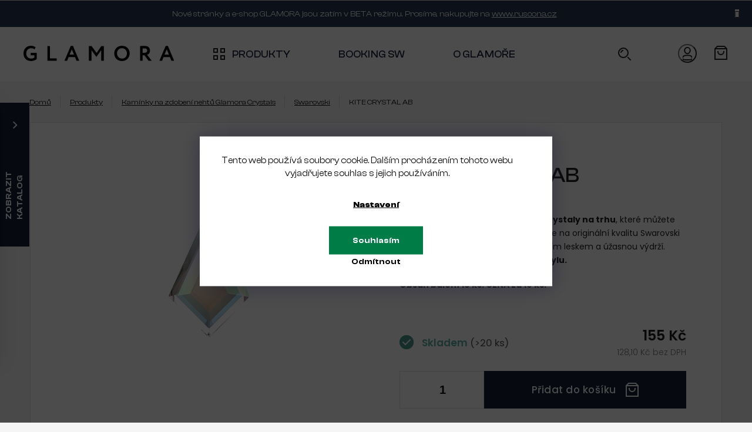

--- FILE ---
content_type: text/html; charset=utf-8
request_url: https://www.glamora.me/swarovski/kite-golden-shadow-3/
body_size: 31220
content:
<!doctype html><html lang="cs" dir="ltr" class="header-background-light external-fonts-loaded"><head><meta charset="utf-8" /><meta name="viewport" content="width=device-width,initial-scale=1" /><title>KITE CRYSTAL AB - GLAMORA Česko</title><link rel="preconnect" href="https://cdn.myshoptet.com" /><link rel="dns-prefetch" href="https://cdn.myshoptet.com" /><link rel="preload" href="https://cdn.myshoptet.com/prj/dist/master/cms/libs/jquery/jquery-1.11.3.min.js" as="script" /><link href="https://cdn.myshoptet.com/prj/dist/master/cms/templates/frontend_templates/shared/css/font-face/poppins.css" rel="stylesheet"><link href="https://cdn.myshoptet.com/prj/dist/master/shop/dist/font-shoptet-11.css.62c94c7785ff2cea73b2.css" rel="stylesheet"><script>
dataLayer = [];
dataLayer.push({'shoptet' : {
    "pageId": 1166,
    "pageType": "productDetail",
    "currency": "CZK",
    "currencyInfo": {
        "decimalSeparator": ",",
        "exchangeRate": 1,
        "priceDecimalPlaces": 2,
        "symbol": "K\u010d",
        "symbolLeft": 0,
        "thousandSeparator": " "
    },
    "language": "cs",
    "projectId": 513003,
    "product": {
        "id": 7968,
        "guid": "458016ea-0b18-11ec-bc05-ecf4bbd76e50",
        "hasVariants": false,
        "codes": [
            {
                "code": "SCARL8",
                "quantity": "> 20",
                "stocks": [
                    {
                        "id": "ext",
                        "quantity": "> 20"
                    }
                ]
            }
        ],
        "code": "SCARL8",
        "name": "KITE CRYSTAL AB",
        "appendix": "",
        "weight": "0.01",
        "currentCategory": "Produkty | Kam\u00ednky na zdoben\u00ed neht\u016f Glamora Crystals | Kam\u00ednky na nehty Swarovski",
        "currentCategoryGuid": "255551ad-be79-11e9-a065-0cc47a6c92bc",
        "defaultCategory": "Produkty | Kam\u00ednky na zdoben\u00ed neht\u016f Glamora Crystals | Kam\u00ednky na nehty Swarovski",
        "defaultCategoryGuid": "255551ad-be79-11e9-a065-0cc47a6c92bc",
        "currency": "CZK",
        "priceWithVat": 155
    },
    "stocks": [
        {
            "id": "ext",
            "title": "Sklad",
            "isDeliveryPoint": 0,
            "visibleOnEshop": 1
        }
    ],
    "cartInfo": {
        "id": null,
        "freeShipping": false,
        "freeShippingFrom": 2000,
        "leftToFreeGift": {
            "formattedPrice": "3 000 K\u010d",
            "priceLeft": 3000
        },
        "freeGift": false,
        "leftToFreeShipping": {
            "priceLeft": 2000,
            "dependOnRegion": 0,
            "formattedPrice": "2 000 K\u010d"
        },
        "discountCoupon": [],
        "getNoBillingShippingPrice": {
            "withoutVat": 0,
            "vat": 0,
            "withVat": 0
        },
        "cartItems": [],
        "taxMode": "ORDINARY"
    },
    "cart": [],
    "customer": {
        "priceRatio": 1,
        "priceListId": 1,
        "groupId": null,
        "registered": false,
        "mainAccount": false
    }
}});
dataLayer.push({'cookie_consent' : {
    "marketing": "denied",
    "analytics": "denied"
}});
document.addEventListener('DOMContentLoaded', function() {
    shoptet.consent.onAccept(function(agreements) {
        if (agreements.length == 0) {
            return;
        }
        dataLayer.push({
            'cookie_consent' : {
                'marketing' : (agreements.includes(shoptet.config.cookiesConsentOptPersonalisation)
                    ? 'granted' : 'denied'),
                'analytics': (agreements.includes(shoptet.config.cookiesConsentOptAnalytics)
                    ? 'granted' : 'denied')
            },
            'event': 'cookie_consent'
        });
    });
});
</script>

<!-- Google Tag Manager -->
<script>(function(w,d,s,l,i){w[l]=w[l]||[];w[l].push({'gtm.start':
new Date().getTime(),event:'gtm.js'});var f=d.getElementsByTagName(s)[0],
j=d.createElement(s),dl=l!='dataLayer'?'&l='+l:'';j.async=true;j.src=
'https://www.googletagmanager.com/gtm.js?id='+i+dl;f.parentNode.insertBefore(j,f);
})(window,document,'script','dataLayer','GTM-KPTRGP8');</script>
<!-- End Google Tag Manager -->

<meta property="og:type" content="website"><meta property="og:site_name" content="glamora.me"><meta property="og:url" content="https://www.glamora.me/swarovski/kite-golden-shadow-3/"><meta property="og:title" content="KITE CRYSTAL AB - GLAMORA Česko"><meta name="author" content="GLAMORA Česko"><meta name="web_author" content="Shoptet.cz"><meta name="dcterms.rightsHolder" content="www.glamora.me"><meta name="robots" content="index,follow"><meta property="og:image" content="https://cdn.myshoptet.com/usr/www.glamora.me/user/shop/big/7968_kite-crystal-shimmer.png?6198094a"><meta property="og:description" content="KITE CRYSTAL AB. GLAMORA Crystals jsou ty nejlepší krystaly na trhu, které můžete svým klientkám dopřát. Spolehněte se na originální kvalitu Swarovski a Preciosa, nechejte se oslnit parádním leskem a úžasnou výdrží. Zdobte nehty v hollywoodském stylu.
Obsah balení 10 ks. CENA za 10 ks. "><meta name="description" content="KITE CRYSTAL AB. GLAMORA Crystals jsou ty nejlepší krystaly na trhu, které můžete svým klientkám dopřát. Spolehněte se na originální kvalitu Swarovski a Preciosa, nechejte se oslnit parádním leskem a úžasnou výdrží. Zdobte nehty v hollywoodském stylu.
Obsah balení 10 ks. CENA za 10 ks. "><meta name="google-site-verification" content="BErbdAwkhPmdWLLsMOjAtmrVTt3rApp544mrq2dGjtE"><meta property="product:price:amount" content="155"><meta property="product:price:currency" content="CZK"><style>:root {--color-primary: #ECC6C4;--color-primary-h: 3;--color-primary-s: 51%;--color-primary-l: 85%;--color-primary-hover: #ECC6C4;--color-primary-hover-h: 3;--color-primary-hover-s: 51%;--color-primary-hover-l: 85%;--color-secondary: #ECC6C4;--color-secondary-h: 3;--color-secondary-s: 51%;--color-secondary-l: 85%;--color-secondary-hover: #ECC6C4;--color-secondary-hover-h: 3;--color-secondary-hover-s: 51%;--color-secondary-hover-l: 85%;--color-tertiary: #ECC6C4;--color-tertiary-h: 3;--color-tertiary-s: 51%;--color-tertiary-l: 85%;--color-tertiary-hover: #ECC6C4;--color-tertiary-hover-h: 3;--color-tertiary-hover-s: 51%;--color-tertiary-hover-l: 85%;--color-header-background: #ffffff;--template-font: "Poppins";--template-headings-font: "Poppins";--header-background-url: url("[data-uri]");--cookies-notice-background: #1A1937;--cookies-notice-color: #F8FAFB;--cookies-notice-button-hover: #f5f5f5;--cookies-notice-link-hover: #27263f;--templates-update-management-preview-mode-content: "Náhled aktualizací šablony je aktivní pro váš prohlížeč."}</style>
    
    <link href="https://cdn.myshoptet.com/prj/dist/master/shop/dist/main-11.less.fcb4a42d7bd8a71b7ee2.css" rel="stylesheet" />
        
    <script>var shoptet = shoptet || {};</script>
    <script src="https://cdn.myshoptet.com/prj/dist/master/shop/dist/main-3g-header.js.05f199e7fd2450312de2.js"></script>
<!-- User include --><!-- project html code header -->
<meta name="facebook-domain-verification" content="tnfdhavwiqy6tc0amqx65swc6cclmt" />

<link rel="stylesheet" href="https://cdn.jsdelivr.net/npm/slick-carousel@1.8.1/slick/slick.css" />
<link href="https://fonts.googleapis.com/css2?family=Poppins:wght@100;200;300;400;500;600;700&display=swap" rel="stylesheet">
<link rel="preconnect" href="https://fonts.googleapis.com">
<link rel="preconnect" href="https://fonts.gstatic.com" crossorigin>
<link href="https://fonts.googleapis.com/css2?family=Montserrat:wght@100;200;300;400;500;600;700;800;900&display=swap" rel="stylesheet">
<link href="https://api.fontshare.com/css?f[]=clash-display@200,300,400,500,600,700&display=swap" rel="stylesheet">
<link rel="stylesheet" href="https://cdn.myshoptet.com/usr/shoptet.tomashlad.eu/user/documents/extras/glamora/cart.css?v="/>
<link rel="stylesheet" href="https://cdn.myshoptet.com/usr/shoptet.tomashlad.eu/user/documents/extras/glamora/screen.css?v="/>

<!-- /User include --><link rel="shortcut icon" href="/favicon.ico" type="image/x-icon" /><link rel="canonical" href="https://www.glamora.me/swarovski/kite-golden-shadow-3/" />    <script>
        var _hwq = _hwq || [];
        _hwq.push(['setKey', 'E425CAB81BCCB2BC518674F41F327221']);
        _hwq.push(['setTopPos', '150']);
        _hwq.push(['showWidget', '21']);
        (function() {
            var ho = document.createElement('script');
            ho.src = 'https://cz.im9.cz/direct/i/gjs.php?n=wdgt&sak=E425CAB81BCCB2BC518674F41F327221';
            var s = document.getElementsByTagName('script')[0]; s.parentNode.insertBefore(ho, s);
        })();
    </script>
<script>!function(){var t={9196:function(){!function(){var t=/\[object (Boolean|Number|String|Function|Array|Date|RegExp)\]/;function r(r){return null==r?String(r):(r=t.exec(Object.prototype.toString.call(Object(r))))?r[1].toLowerCase():"object"}function n(t,r){return Object.prototype.hasOwnProperty.call(Object(t),r)}function e(t){if(!t||"object"!=r(t)||t.nodeType||t==t.window)return!1;try{if(t.constructor&&!n(t,"constructor")&&!n(t.constructor.prototype,"isPrototypeOf"))return!1}catch(t){return!1}for(var e in t);return void 0===e||n(t,e)}function o(t,r,n){this.b=t,this.f=r||function(){},this.d=!1,this.a={},this.c=[],this.e=function(t){return{set:function(r,n){u(c(r,n),t.a)},get:function(r){return t.get(r)}}}(this),i(this,t,!n);var e=t.push,o=this;t.push=function(){var r=[].slice.call(arguments,0),n=e.apply(t,r);return i(o,r),n}}function i(t,n,o){for(t.c.push.apply(t.c,n);!1===t.d&&0<t.c.length;){if("array"==r(n=t.c.shift()))t:{var i=n,a=t.a;if("string"==r(i[0])){for(var f=i[0].split("."),s=f.pop(),p=(i=i.slice(1),0);p<f.length;p++){if(void 0===a[f[p]])break t;a=a[f[p]]}try{a[s].apply(a,i)}catch(t){}}}else if("function"==typeof n)try{n.call(t.e)}catch(t){}else{if(!e(n))continue;for(var l in n)u(c(l,n[l]),t.a)}o||(t.d=!0,t.f(t.a,n),t.d=!1)}}function c(t,r){for(var n={},e=n,o=t.split("."),i=0;i<o.length-1;i++)e=e[o[i]]={};return e[o[o.length-1]]=r,n}function u(t,o){for(var i in t)if(n(t,i)){var c=t[i];"array"==r(c)?("array"==r(o[i])||(o[i]=[]),u(c,o[i])):e(c)?(e(o[i])||(o[i]={}),u(c,o[i])):o[i]=c}}window.DataLayerHelper=o,o.prototype.get=function(t){var r=this.a;t=t.split(".");for(var n=0;n<t.length;n++){if(void 0===r[t[n]])return;r=r[t[n]]}return r},o.prototype.flatten=function(){this.b.splice(0,this.b.length),this.b[0]={},u(this.a,this.b[0])}}()}},r={};function n(e){var o=r[e];if(void 0!==o)return o.exports;var i=r[e]={exports:{}};return t[e](i,i.exports,n),i.exports}n.n=function(t){var r=t&&t.__esModule?function(){return t.default}:function(){return t};return n.d(r,{a:r}),r},n.d=function(t,r){for(var e in r)n.o(r,e)&&!n.o(t,e)&&Object.defineProperty(t,e,{enumerable:!0,get:r[e]})},n.o=function(t,r){return Object.prototype.hasOwnProperty.call(t,r)},function(){"use strict";n(9196)}()}();</script>    <!-- Global site tag (gtag.js) - Google Analytics -->
    <script async src="https://www.googletagmanager.com/gtag/js?id=UA-18495559-14"></script>
    <script>
        
        window.dataLayer = window.dataLayer || [];
        function gtag(){dataLayer.push(arguments);}
        

                    console.debug('default consent data');

            gtag('consent', 'default', {"ad_storage":"denied","analytics_storage":"denied","ad_user_data":"denied","ad_personalization":"denied","wait_for_update":500});
            dataLayer.push({
                'event': 'default_consent'
            });
        
        gtag('js', new Date());

                gtag('config', 'UA-18495559-14', { 'groups': "UA" });
        
        
                gtag('config', 'AW-990157134');
        
        
        
        
        
        
                gtag('set', 'currency', 'CZK');

        gtag('event', 'view_item', {
            "send_to": "UA",
            "items": [
                {
                    "id": "SCARL8",
                    "name": "KITE CRYSTAL AB",
                    "category": "Produkty \/ Kam\u00ednky na zdoben\u00ed neht\u016f Glamora Crystals \/ Kam\u00ednky na nehty Swarovski",
                                                            "price": 128.1
                }
            ]
        });
        
        
        
        
        
        
        
        
        
        
        
        
        document.addEventListener('DOMContentLoaded', function() {
            if (typeof shoptet.tracking !== 'undefined') {
                for (var id in shoptet.tracking.bannersList) {
                    gtag('event', 'view_promotion', {
                        "send_to": "UA",
                        "promotions": [
                            {
                                "id": shoptet.tracking.bannersList[id].id,
                                "name": shoptet.tracking.bannersList[id].name,
                                "position": shoptet.tracking.bannersList[id].position
                            }
                        ]
                    });
                }
            }

            shoptet.consent.onAccept(function(agreements) {
                if (agreements.length !== 0) {
                    console.debug('gtag consent accept');
                    var gtagConsentPayload =  {
                        'ad_storage': agreements.includes(shoptet.config.cookiesConsentOptPersonalisation)
                            ? 'granted' : 'denied',
                        'analytics_storage': agreements.includes(shoptet.config.cookiesConsentOptAnalytics)
                            ? 'granted' : 'denied',
                                                                                                'ad_user_data': agreements.includes(shoptet.config.cookiesConsentOptPersonalisation)
                            ? 'granted' : 'denied',
                        'ad_personalization': agreements.includes(shoptet.config.cookiesConsentOptPersonalisation)
                            ? 'granted' : 'denied',
                        };
                    console.debug('update consent data', gtagConsentPayload);
                    gtag('consent', 'update', gtagConsentPayload);
                    dataLayer.push(
                        { 'event': 'update_consent' }
                    );
                }
            });
        });
    </script>
<script>
    (function(t, r, a, c, k, i, n, g) { t['ROIDataObject'] = k;
    t[k]=t[k]||function(){ (t[k].q=t[k].q||[]).push(arguments) },t[k].c=i;n=r.createElement(a),
    g=r.getElementsByTagName(a)[0];n.async=1;n.src=c;g.parentNode.insertBefore(n,g)
    })(window, document, 'script', '//www.heureka.cz/ocm/sdk.js?source=shoptet&version=2&page=product_detail', 'heureka', 'cz');

    heureka('set_user_consent', 0);
</script>
</head><body class="desktop id-1166 in-swarovski template-11 type-product type-detail multiple-columns-body columns-3 ums_forms_redesign--off ums_a11y_category_page--on ums_discussion_rating_forms--off ums_flags_display_unification--on ums_a11y_login--on mobile-header-version-0"><noscript>
    <style>
        #header {
            padding-top: 0;
            position: relative !important;
            top: 0;
        }
        .header-navigation {
            position: relative !important;
        }
        .overall-wrapper {
            margin: 0 !important;
        }
        body:not(.ready) {
            visibility: visible !important;
        }
    </style>
    <div class="no-javascript">
        <div class="no-javascript__title">Musíte změnit nastavení vašeho prohlížeče</div>
        <div class="no-javascript__text">Podívejte se na: <a href="https://www.google.com/support/bin/answer.py?answer=23852">Jak povolit JavaScript ve vašem prohlížeči</a>.</div>
        <div class="no-javascript__text">Pokud používáte software na blokování reklam, může být nutné povolit JavaScript z této stránky.</div>
        <div class="no-javascript__text">Děkujeme.</div>
    </div>
</noscript>

        <div id="fb-root"></div>
        <script>
            window.fbAsyncInit = function() {
                FB.init({
//                    appId            : 'your-app-id',
                    autoLogAppEvents : true,
                    xfbml            : true,
                    version          : 'v19.0'
                });
            };
        </script>
        <script async defer crossorigin="anonymous" src="https://connect.facebook.net/cs_CZ/sdk.js"></script>
<!-- Google Tag Manager (noscript) -->
<noscript><iframe src="https://www.googletagmanager.com/ns.html?id=GTM-KPTRGP8"
height="0" width="0" style="display:none;visibility:hidden"></iframe></noscript>
<!-- End Google Tag Manager (noscript) -->

    <div class="siteCookies siteCookies--bottom siteCookies--dark js-siteCookies" role="dialog" data-testid="cookiesPopup" data-nosnippet>
        <div class="siteCookies__form">
            <div class="siteCookies__content">
                <div class="siteCookies__text">
                    Tento web používá soubory cookie. Dalším procházením tohoto webu vyjadřujete souhlas s jejich používáním.
                </div>
                <p class="siteCookies__links">
                    <button class="siteCookies__link js-cookies-settings" aria-label="Nastavení cookies" data-testid="cookiesSettings">Nastavení</button>
                </p>
            </div>
            <div class="siteCookies__buttonWrap">
                                    <button class="siteCookies__button js-cookiesConsentSubmit" value="reject" aria-label="Odmítnout cookies" data-testid="buttonCookiesReject">Odmítnout</button>
                                <button class="siteCookies__button js-cookiesConsentSubmit" value="all" aria-label="Přijmout cookies" data-testid="buttonCookiesAccept">Souhlasím</button>
            </div>
        </div>
        <script>
            document.addEventListener("DOMContentLoaded", () => {
                const siteCookies = document.querySelector('.js-siteCookies');
                document.addEventListener("scroll", shoptet.common.throttle(() => {
                    const st = document.documentElement.scrollTop;
                    if (st > 1) {
                        siteCookies.classList.add('siteCookies--scrolled');
                    } else {
                        siteCookies.classList.remove('siteCookies--scrolled');
                    }
                }, 100));
            });
        </script>
    </div>
<a href="#content" class="skip-link sr-only">Přejít na obsah</a><div class="overall-wrapper"><div class="site-msg information"><div class="container"><div class="text">Nové stránky a e-shop GLAMORA jsou zatím v BETA režimu. Prosíme, nakupujte na <a href="https://www.ruscona.cz">www.ruscona.cz</a></div><div class="close js-close-information-msg"></div></div></div><div class="user-action"><div class="container">
    <div class="user-action-in">
                    <div id="login" class="user-action-login popup-widget login-widget" role="dialog" aria-labelledby="loginHeading">
        <div class="popup-widget-inner">
                            <h2 id="loginHeading">Přihlášení k vašemu účtu</h2><div id="customerLogin"><form action="/action/Customer/Login/" method="post" id="formLoginIncluded" class="csrf-enabled formLogin" data-testid="formLogin"><input type="hidden" name="referer" value="" /><div class="form-group"><div class="input-wrapper email js-validated-element-wrapper no-label"><input type="email" name="email" class="form-control" autofocus placeholder="E-mailová adresa (např. jan@novak.cz)" data-testid="inputEmail" autocomplete="email" required /></div></div><div class="form-group"><div class="input-wrapper password js-validated-element-wrapper no-label"><input type="password" name="password" class="form-control" placeholder="Heslo" data-testid="inputPassword" autocomplete="current-password" required /><span class="no-display">Nemůžete vyplnit toto pole</span><input type="text" name="surname" value="" class="no-display" /></div></div><div class="form-group"><div class="login-wrapper"><button type="submit" class="btn btn-secondary btn-text btn-login" data-testid="buttonSubmit">Přihlásit se</button><div class="password-helper"><a href="/registrace/" data-testid="signup" rel="nofollow">Nová registrace</a><a href="/klient/zapomenute-heslo/" rel="nofollow">Zapomenuté heslo</a></div></div></div><div class="social-login-buttons"><div class="social-login-buttons-divider"><span>nebo</span></div><div class="form-group"><a href="/action/Social/login/?provider=Facebook" class="login-btn facebook" rel="nofollow"><span class="login-facebook-icon"></span><strong>Přihlásit se přes Facebook</strong></a></div></div></form>
</div>                    </div>
    </div>

                            <div id="cart-widget" class="user-action-cart popup-widget cart-widget loader-wrapper" data-testid="popupCartWidget" role="dialog" aria-hidden="true">
    <div class="popup-widget-inner cart-widget-inner place-cart-here">
        <div class="loader-overlay">
            <div class="loader"></div>
        </div>
    </div>

    <div class="cart-widget-button">
        <a href="/kosik/" class="btn btn-conversion" id="continue-order-button" rel="nofollow" data-testid="buttonNextStep">Pokračovat do košíku</a>
    </div>
</div>
            </div>
</div>
</div><div class="top-navigation-bar" data-testid="topNavigationBar">

    <div class="container">

        <div class="top-navigation-contacts">
            <strong>Zákaznická podpora:</strong><a href="mailto:inforuscona@gmail.com" class="project-email" data-testid="contactboxEmail"><span>inforuscona@gmail.com</span></a>        </div>

                            <div class="top-navigation-menu">
                <div class="top-navigation-menu-trigger"></div>
                <ul class="top-navigation-bar-menu">
                                            <li class="top-navigation-menu-item-882">
                            <a href="/proc-zvolit-znacku-ruscona/">Proč zvolit RUSCONU?</a>
                        </li>
                                            <li class="top-navigation-menu-item-930">
                            <a href="/o-nas-ruscona-v-cr/">RUSCONA v ČR</a>
                        </li>
                                            <li class="top-navigation-menu-item-external-59">
                            <a href="https://faq.ruscona.cz/" target="blank">Poradna RUSCONA</a>
                        </li>
                                            <li class="top-navigation-menu-item-1545">
                            <a href="/slovnik/">Slovník pojmů</a>
                        </li>
                                            <li class="top-navigation-menu-item-external-65">
                            <a href="https://www.rusconashine.com/cs/" target="blank">RUSCONA Shine nehtařská síť</a>
                        </li>
                                            <li class="top-navigation-menu-item-1642">
                            <a href="/ruscona-glamora-ekologie-udrzitelnost/">RUSCONA a udržitelnost</a>
                        </li>
                                            <li class="top-navigation-menu-item-external-69">
                            <a href="https://mall.cz/partner/all-day-digital" target="blank">Najdete nás i na MALL.CZ</a>
                        </li>
                                    </ul>
                <ul class="top-navigation-bar-menu-helper"></ul>
            </div>
        
        <div class="top-navigation-tools">
            <div class="responsive-tools">
                <a href="#" class="toggle-window" data-target="search" aria-label="Hledat" data-testid="linkSearchIcon"></a>
                                                            <a href="#" class="toggle-window" data-target="login"></a>
                                                    <a href="#" class="toggle-window" data-target="navigation" aria-label="Menu" data-testid="hamburgerMenu"></a>
            </div>
                        <button class="top-nav-button top-nav-button-login toggle-window" type="button" data-target="login" aria-haspopup="dialog" aria-controls="login" aria-expanded="false" data-testid="signin"><span>Přihlášení</span></button>        </div>

    </div>

</div>
<header id="header"><div class="container navigation-wrapper">
    <div class="header-top">
        <div class="site-name-wrapper">
            <div class="site-name"><a href="/" data-testid="linkWebsiteLogo"><img src="https://cdn.myshoptet.com/usr/www.glamora.me/user/logos/component_1_____1-1.svg" alt="GLAMORA Česko" fetchpriority="low" /></a></div>        </div>
        <div class="search" itemscope itemtype="https://schema.org/WebSite">
            <meta itemprop="headline" content="Kamínky na nehty Swarovski"/><meta itemprop="url" content="https://www.glamora.me"/><meta itemprop="text" content="KITE CRYSTAL AB. GLAMORA Crystals jsou ty nejlepší krystaly na trhu, které můžete svým klientkám dopřát. Spolehněte se na originální kvalitu Swarovski a Preciosa, nechejte se oslnit parádním leskem a úžasnou výdrží. Zdobte nehty v&amp;amp;nbsp;hollywoodském stylu. Obsah balení 10 ks. CENA za 10 ks.&amp;amp;nbsp;"/>            <form action="/action/ProductSearch/prepareString/" method="post"
    id="formSearchForm" class="search-form compact-form js-search-main"
    itemprop="potentialAction" itemscope itemtype="https://schema.org/SearchAction" data-testid="searchForm">
    <fieldset>
        <meta itemprop="target"
            content="https://www.glamora.me/vyhledavani/?string={string}"/>
        <input type="hidden" name="language" value="cs"/>
        
            
<input
    type="search"
    name="string"
        class="query-input form-control search-input js-search-input"
    placeholder="Napište, co hledáte"
    autocomplete="off"
    required
    itemprop="query-input"
    aria-label="Vyhledávání"
    data-testid="searchInput"
>
            <button type="submit" class="btn btn-default" data-testid="searchBtn">Hledat</button>
        
    </fieldset>
</form>
        </div>
        <div class="navigation-buttons">
                
    <a href="/kosik/" class="btn btn-icon toggle-window cart-count" data-target="cart" data-hover="true" data-redirect="true" data-testid="headerCart" rel="nofollow" aria-haspopup="dialog" aria-expanded="false" aria-controls="cart-widget">
        
                <span class="sr-only">Nákupní košík</span>
        
            <span class="cart-price visible-lg-inline-block" data-testid="headerCartPrice">
                                    Prázdný košík                            </span>
        
    
            </a>
        </div>
    </div>
    <nav id="navigation" aria-label="Hlavní menu" data-collapsible="true"><div class="navigation-in menu"><ul class="menu-level-1" role="menubar" data-testid="headerMenuItems"><li class="menu-item-1506 ext" role="none"><a href="/produkty/" data-testid="headerMenuItem" role="menuitem" aria-haspopup="true" aria-expanded="false"><b>Produkty</b><span class="submenu-arrow"></span></a><ul class="menu-level-2" aria-label="Produkty" tabindex="-1" role="menu"><li class="menu-item-1569 has-third-level" role="none"><a href="/razitkovani-stampi/" class="menu-image" data-testid="headerMenuItem" tabindex="-1" aria-hidden="true"><img src="data:image/svg+xml,%3Csvg%20width%3D%22140%22%20height%3D%22100%22%20xmlns%3D%22http%3A%2F%2Fwww.w3.org%2F2000%2Fsvg%22%3E%3C%2Fsvg%3E" alt="" aria-hidden="true" width="140" height="100"  data-src="https://cdn.myshoptet.com/usr/www.glamora.me/user/categories/thumb/stampi_original_1_a_orez.jpg" fetchpriority="low" /></a><div><a href="/razitkovani-stampi/" data-testid="headerMenuItem" role="menuitem"><span>Razítkování STAMPI</span></a>
                                                    <ul class="menu-level-3" role="menu">
                                                                    <li class="menu-item-1575" role="none">
                                        <a href="/razitkovaci-desky-stampi/" data-testid="headerMenuItem" role="menuitem">
                                            Razítkovací desky STAMPI</a>,                                    </li>
                                                                    <li class="menu-item-1584" role="none">
                                        <a href="/laky-pro-razitkovani-stampi/" data-testid="headerMenuItem" role="menuitem">
                                            Laky pro razítkování STAMPI</a>,                                    </li>
                                                                    <li class="menu-item-1587" role="none">
                                        <a href="/silikonove-razitka-stampi/" data-testid="headerMenuItem" role="menuitem">
                                            Silikonová razítka STAMPI</a>,                                    </li>
                                                                    <li class="menu-item-1590" role="none">
                                        <a href="/prislusenstvi-stampi/" data-testid="headerMenuItem" role="menuitem">
                                            Příslušenství STAMPI</a>                                    </li>
                                                            </ul>
                        </div></li><li class="menu-item-1217 has-third-level" role="none"><a href="/frezky-a-bity-na-nehty/" class="menu-image" data-testid="headerMenuItem" tabindex="-1" aria-hidden="true"><img src="data:image/svg+xml,%3Csvg%20width%3D%22140%22%20height%3D%22100%22%20xmlns%3D%22http%3A%2F%2Fwww.w3.org%2F2000%2Fsvg%22%3E%3C%2Fsvg%3E" alt="" aria-hidden="true" width="140" height="100"  data-src="https://cdn.myshoptet.com/usr/www.glamora.me/user/categories/thumb/ball_bit_025.jpg" fetchpriority="low" /></a><div><a href="/frezky-a-bity-na-nehty/" data-testid="headerMenuItem" role="menuitem"><span>Frézky a bity  na nehty</span></a>
                                                    <ul class="menu-level-3" role="menu">
                                                                    <li class="menu-item-1265" role="none">
                                        <a href="/karbidove-frezy/" data-testid="headerMenuItem" role="menuitem">
                                            Fréza KARBID TVRDOKOV</a>,                                    </li>
                                                                    <li class="menu-item-1268" role="none">
                                        <a href="/diamantove-frezy/" data-testid="headerMenuItem" role="menuitem">
                                            Fréza DIAMANTOVÁ</a>,                                    </li>
                                                                    <li class="menu-item-1271" role="none">
                                        <a href="/keramicke-frezy/" data-testid="headerMenuItem" role="menuitem">
                                            Fréza KERAMICKÁ</a>,                                    </li>
                                                                    <li class="menu-item-1455" role="none">
                                        <a href="/lesticky/" data-testid="headerMenuItem" role="menuitem">
                                            Leštičky</a>                                    </li>
                                                            </ul>
                        </div></li><li class="menu-item-1163 has-third-level" role="none"><a href="/kaminky-glamora-crystals/" class="menu-image" data-testid="headerMenuItem" tabindex="-1" aria-hidden="true"><img src="data:image/svg+xml,%3Csvg%20width%3D%22140%22%20height%3D%22100%22%20xmlns%3D%22http%3A%2F%2Fwww.w3.org%2F2000%2Fsvg%22%3E%3C%2Fsvg%3E" alt="" aria-hidden="true" width="140" height="100"  data-src="https://cdn.myshoptet.com/usr/www.glamora.me/user/categories/thumb/crystal_3.jpg" fetchpriority="low" /></a><div><a href="/kaminky-glamora-crystals/" data-testid="headerMenuItem" role="menuitem"><span>Kamínky na zdobení nehtů Glamora Crystals</span></a>
                                                    <ul class="menu-level-3" role="menu">
                                                                    <li class="menu-item-1166" role="none">
                                        <a href="/swarovski/" class="active" data-testid="headerMenuItem" role="menuitem">
                                            Swarovski</a>,                                    </li>
                                                                    <li class="menu-item-1169" role="none">
                                        <a href="/preciosa/" data-testid="headerMenuItem" role="menuitem">
                                            Preciosa</a>,                                    </li>
                                                                    <li class="menu-item-1331" role="none">
                                        <a href="/kaminky-ruzne-tvary-swarovski/" data-testid="headerMenuItem" role="menuitem">
                                            Kamínky různé tvary SWAROVSKI</a>,                                    </li>
                                                                    <li class="menu-item-1687" role="none">
                                        <a href="/boxy-na-kaminky/" data-testid="headerMenuItem" role="menuitem">
                                            Boxy na kamínky</a>                                    </li>
                                                            </ul>
                        </div></li><li class="menu-item-989 has-third-level" role="none"><a href="/pomucky-nailart-glamora/" class="menu-image" data-testid="headerMenuItem" tabindex="-1" aria-hidden="true"><img src="data:image/svg+xml,%3Csvg%20width%3D%22140%22%20height%3D%22100%22%20xmlns%3D%22http%3A%2F%2Fwww.w3.org%2F2000%2Fsvg%22%3E%3C%2Fsvg%3E" alt="" aria-hidden="true" width="140" height="100"  data-src="https://cdn.myshoptet.com/usr/www.glamora.me/user/categories/thumb/dezinfekcia_01_(3).png" fetchpriority="low" /></a><div><a href="/pomucky-nailart-glamora/" data-testid="headerMenuItem" role="menuitem"><span>GLAMORA příslušenství</span></a>
                                                    <ul class="menu-level-3" role="menu">
                                                                    <li class="menu-item-1181" role="none">
                                        <a href="/samolepky-glamora/" data-testid="headerMenuItem" role="menuitem">
                                            Glamora STICKER</a>,                                    </li>
                                                                    <li class="menu-item-1229" role="none">
                                        <a href="/desinfekce-glamora/" data-testid="headerMenuItem" role="menuitem">
                                            Desinfekce GLAMORA</a>,                                    </li>
                                                                    <li class="menu-item-1235" role="none">
                                        <a href="/ochranne-pomucky/" data-testid="headerMenuItem" role="menuitem">
                                            OCHRANNÉ POMŮCKY</a>,                                    </li>
                                                                    <li class="menu-item-1277" role="none">
                                        <a href="/houbicky-na-ombre/" data-testid="headerMenuItem" role="menuitem">
                                            SPONGEES</a>,                                    </li>
                                                                    <li class="menu-item-1289" role="none">
                                        <a href="/kaviar/" data-testid="headerMenuItem" role="menuitem">
                                            KAVIÁR</a>,                                    </li>
                                                                    <li class="menu-item-1325" role="none">
                                        <a href="/perlicky/" data-testid="headerMenuItem" role="menuitem">
                                            Perličky</a>,                                    </li>
                                                                    <li class="menu-item-1352" role="none">
                                        <a href="/nastroje/" data-testid="headerMenuItem" role="menuitem">
                                            Nástroje</a>,                                    </li>
                                                                    <li class="menu-item-1437" role="none">
                                        <a href="/vodolepky-na-nehty-stickies/" data-testid="headerMenuItem" role="menuitem">
                                            Vodolepky Stickies</a>,                                    </li>
                                                                    <li class="menu-item-1551" role="none">
                                        <a href="/nail-foil/" data-testid="headerMenuItem" role="menuitem">
                                            SOFT NAIL FOIL</a>,                                    </li>
                                                                    <li class="menu-item-1615" role="none">
                                        <a href="/glamora-acessory/" data-testid="headerMenuItem" role="menuitem">
                                            Glamora ACESSORY</a>                                    </li>
                                                            </ul>
                        </div></li><li class="menu-item-1028 has-third-level" role="none"><a href="/manikurni-nastroje/" class="menu-image" data-testid="headerMenuItem" tabindex="-1" aria-hidden="true"><img src="data:image/svg+xml,%3Csvg%20width%3D%22140%22%20height%3D%22100%22%20xmlns%3D%22http%3A%2F%2Fwww.w3.org%2F2000%2Fsvg%22%3E%3C%2Fsvg%3E" alt="" aria-hidden="true" width="140" height="100"  data-src="https://cdn.myshoptet.com/usr/www.glamora.me/user/categories/thumb/expert_11-1_(18_mm)-2.jpg" fetchpriority="low" /></a><div><a href="/manikurni-nastroje/" data-testid="headerMenuItem" role="menuitem"><span>STALEKS</span></a>
                                                    <ul class="menu-level-3" role="menu">
                                                                    <li class="menu-item-1040" role="none">
                                        <a href="/nuzky-na-nehty/" data-testid="headerMenuItem" role="menuitem">
                                            NŮŽKY</a>,                                    </li>
                                                                    <li class="menu-item-1049" role="none">
                                        <a href="/stipky/" data-testid="headerMenuItem" role="menuitem">
                                            ŠTIPKY</a>,                                    </li>
                                                                    <li class="menu-item-1419" role="none">
                                        <a href="/profesionalni-pilniky-staleks/" data-testid="headerMenuItem" role="menuitem">
                                            PILNÍKY</a>,                                    </li>
                                                                    <li class="menu-item-1043" role="none">
                                        <a href="/pushery/" data-testid="headerMenuItem" role="menuitem">
                                            PUSHERY</a>,                                    </li>
                                                                    <li class="menu-item-1690" role="none">
                                        <a href="/pinzety/" data-testid="headerMenuItem" role="menuitem">
                                            Pinzety Staleks</a>,                                    </li>
                                                                    <li class="menu-item-1109" role="none">
                                        <a href="/prislusenstvi-staleks/" data-testid="headerMenuItem" role="menuitem">
                                            PŘÍSLUŠENSTVÍ</a>,                                    </li>
                                                                    <li class="menu-item-1693" role="none">
                                        <a href="/kosmetika-na-pedikuru/" data-testid="headerMenuItem" role="menuitem">
                                            Kosmetika na pedikúru</a>                                    </li>
                                                            </ul>
                        </div></li><li class="menu-item-1485 has-third-level" role="none"><a href="/nastroje-pro-modelaz-nehtu/" class="menu-image" data-testid="headerMenuItem" tabindex="-1" aria-hidden="true"><img src="data:image/svg+xml,%3Csvg%20width%3D%22140%22%20height%3D%22100%22%20xmlns%3D%22http%3A%2F%2Fwww.w3.org%2F2000%2Fsvg%22%3E%3C%2Fsvg%3E" alt="" aria-hidden="true" width="140" height="100"  data-src="https://cdn.myshoptet.com/usr/www.glamora.me/user/categories/thumb/bruska-no1_4.jpg" fetchpriority="low" /></a><div><a href="/nastroje-pro-modelaz-nehtu/" data-testid="headerMenuItem" role="menuitem"><span>NÁSTROJE PRO MODELÁŽ NEHTŮ</span></a>
                                                    <ul class="menu-level-3" role="menu">
                                                                    <li class="menu-item-924" role="none">
                                        <a href="/brusky-na-nehty/" data-testid="headerMenuItem" role="menuitem">
                                            Brusky na nehty</a>,                                    </li>
                                                                    <li class="menu-item-1488" role="none">
                                        <a href="/stolni-led-lampy-glamora/" data-testid="headerMenuItem" role="menuitem">
                                            Stolní LED lampy GLAMORA</a>                                    </li>
                                                            </ul>
                        </div></li><li class="menu-item-1678 has-third-level" role="none"><a href="/pecujici-kosmetika/" class="menu-image" data-testid="headerMenuItem" tabindex="-1" aria-hidden="true"><img src="data:image/svg+xml,%3Csvg%20width%3D%22140%22%20height%3D%22100%22%20xmlns%3D%22http%3A%2F%2Fwww.w3.org%2F2000%2Fsvg%22%3E%3C%2Fsvg%3E" alt="" aria-hidden="true" width="140" height="100"  data-src="https://cdn.myshoptet.com/usr/www.glamora.me/user/categories/thumb/pro_moisturizer_-_medium-1.jpg" fetchpriority="low" /></a><div><a href="/pecujici-kosmetika/" data-testid="headerMenuItem" role="menuitem"><span>Pečující kosmetika pro ruce a nohy</span></a>
                                                    <ul class="menu-level-3" role="menu">
                                                                    <li class="menu-item-1681" role="none">
                                        <a href="/pece-o-ruce-a-nehty/" data-testid="headerMenuItem" role="menuitem">
                                            Péče o ruce a nehty</a>,                                    </li>
                                                                    <li class="menu-item-1684" role="none">
                                        <a href="/pece-o-nohy/" data-testid="headerMenuItem" role="menuitem">
                                            Péče o nohy</a>                                    </li>
                                                            </ul>
                        </div></li><li class="menu-item-1494 has-third-level" role="none"><a href="/propagacni-predmety/" class="menu-image" data-testid="headerMenuItem" tabindex="-1" aria-hidden="true"><img src="data:image/svg+xml,%3Csvg%20width%3D%22140%22%20height%3D%22100%22%20xmlns%3D%22http%3A%2F%2Fwww.w3.org%2F2000%2Fsvg%22%3E%3C%2Fsvg%3E" alt="" aria-hidden="true" width="140" height="100"  data-src="https://cdn.myshoptet.com/usr/www.glamora.me/user/categories/thumb/ruscona-0091.jpg" fetchpriority="low" /></a><div><a href="/propagacni-predmety/" data-testid="headerMenuItem" role="menuitem"><span>PROPAGAČNÍ PŘEDMĚTY</span></a>
                                                    <ul class="menu-level-3" role="menu">
                                                                    <li class="menu-item-1500" role="none">
                                        <a href="/diar-2/" data-testid="headerMenuItem" role="menuitem">
                                            Diář</a>                                    </li>
                                                            </ul>
                        </div></li><li class="menu-item-1187" role="none"><a href="/vyprodej/" class="menu-image" data-testid="headerMenuItem" tabindex="-1" aria-hidden="true"><img src="data:image/svg+xml,%3Csvg%20width%3D%22140%22%20height%3D%22100%22%20xmlns%3D%22http%3A%2F%2Fwww.w3.org%2F2000%2Fsvg%22%3E%3C%2Fsvg%3E" alt="" aria-hidden="true" width="140" height="100"  data-src="https://cdn.myshoptet.com/usr/www.glamora.me/user/categories/thumb/glamora-outlet.jpg" fetchpriority="low" /></a><div><a href="/vyprodej/" data-testid="headerMenuItem" role="menuitem"><span>OUTLET</span></a>
                        </div></li></ul></li>
<li class="menu-item-external-75" role="none"><a href="https://booking.glamora.me/" target="blank" data-testid="headerMenuItem" role="menuitem" aria-expanded="false"><b>Booking SW</b></a></li>
<li class="menu-item-836" role="none"><a href="/pribeh-znacky-gelove-nehty-ruscona/" data-testid="headerMenuItem" role="menuitem" aria-expanded="false"><b>O Glamoře</b></a></li>
<li class="menu-item-1259" role="none"><a href="/blog/" data-testid="headerMenuItem" role="menuitem" aria-expanded="false"><b>Blog</b></a></li>
<li class="menu-item-29" role="none"><a href="/kontakty/" data-testid="headerMenuItem" role="menuitem" aria-expanded="false"><b>Kontakt</b></a></li>
</ul></div><span class="navigation-close"></span></nav><div class="menu-helper" data-testid="hamburgerMenu"><span>Více</span></div>
</div></header><!-- / header -->


                    <div class="container breadcrumbs-wrapper">
            <div class="breadcrumbs" itemscope itemtype="https://schema.org/BreadcrumbList">
                                                                            <span id="navigation-first" data-basetitle="GLAMORA Česko" itemprop="itemListElement" itemscope itemtype="https://schema.org/ListItem">
                <a href="/" itemprop="item" ><span itemprop="name">Domů</span></a>
                <span class="navigation-bullet">/</span>
                <meta itemprop="position" content="1" />
            </span>
                                <span id="navigation-1" itemprop="itemListElement" itemscope itemtype="https://schema.org/ListItem">
                <a href="/produkty/" itemprop="item" data-testid="breadcrumbsSecondLevel"><span itemprop="name">Produkty</span></a>
                <span class="navigation-bullet">/</span>
                <meta itemprop="position" content="2" />
            </span>
                                <span id="navigation-2" itemprop="itemListElement" itemscope itemtype="https://schema.org/ListItem">
                <a href="/kaminky-glamora-crystals/" itemprop="item" data-testid="breadcrumbsSecondLevel"><span itemprop="name">Kamínky na zdobení nehtů Glamora Crystals</span></a>
                <span class="navigation-bullet">/</span>
                <meta itemprop="position" content="3" />
            </span>
                                <span id="navigation-3" itemprop="itemListElement" itemscope itemtype="https://schema.org/ListItem">
                <a href="/swarovski/" itemprop="item" data-testid="breadcrumbsSecondLevel"><span itemprop="name">Swarovski</span></a>
                <span class="navigation-bullet">/</span>
                <meta itemprop="position" content="4" />
            </span>
                                            <span id="navigation-4" itemprop="itemListElement" itemscope itemtype="https://schema.org/ListItem" data-testid="breadcrumbsLastLevel">
                <meta itemprop="item" content="https://www.glamora.me/swarovski/kite-golden-shadow-3/" />
                <meta itemprop="position" content="5" />
                <span itemprop="name" data-title="KITE CRYSTAL AB">KITE CRYSTAL AB <span class="appendix"></span></span>
            </span>
            </div>
        </div>
    
<div id="content-wrapper" class="container content-wrapper">
    
    <div class="content-wrapper-in">
                                                <aside class="sidebar sidebar-left"  data-testid="sidebarMenu">
                                                                                                <div class="sidebar-inner">
                                                                                                        <div class="box box-bg-variant box-categories">    <div class="skip-link__wrapper">
        <span id="categories-start" class="skip-link__target js-skip-link__target sr-only" tabindex="-1">&nbsp;</span>
        <a href="#categories-end" class="skip-link skip-link--start sr-only js-skip-link--start">Přeskočit kategorie</a>
    </div>

<h4>Kategorie</h4>


<div id="categories"><div class="categories cat-01 expandable active expanded" id="cat-1506"><div class="topic child-active"><a href="/produkty/">Produkty<span class="cat-trigger">&nbsp;</span></a></div>

                    <ul class=" active expanded">
                                        <li class="
                                 expandable                 expanded                ">
                <a href="/razitkovani-stampi/">
                    Razítkování STAMPI
                    <span class="cat-trigger">&nbsp;</span>                </a>
                                                            

                    <ul class=" expanded">
                                        <li class="
                                 expandable                 expanded                ">
                <a href="/razitkovaci-desky-stampi/">
                    Razítkovací desky STAMPI
                    <span class="cat-trigger">&nbsp;</span>                </a>
                                                            

                    <ul class=" expanded">
                                        <li >
                <a href="/razitkovaci-desky-big-stampi/">
                    Razítkovací desky BIG STAMPI
                                    </a>
                                                                </li>
                </ul>
    
                                                </li>
                                <li class="
                                 expandable                 expanded                ">
                <a href="/laky-pro-razitkovani-stampi/">
                    Laky pro razítkování STAMPI
                    <span class="cat-trigger">&nbsp;</span>                </a>
                                                            

                    <ul class=" expanded">
                                        <li >
                <a href="/classic-laky-stampi/">
                    Classic laky STAMPI
                                    </a>
                                                                </li>
                                <li >
                <a href="/metalicke-laky-stampi/">
                    Metalické laky STAMPI
                                    </a>
                                                                </li>
                                <li >
                <a href="/neonove-laky-stampi/">
                    Neonové laky STAMPI
                                    </a>
                                                                </li>
                </ul>
    
                                                </li>
                                <li >
                <a href="/silikonove-razitka-stampi/">
                    Silikonová razítka STAMPI
                                    </a>
                                                                </li>
                                <li >
                <a href="/prislusenstvi-stampi/">
                    Příslušenství STAMPI
                                    </a>
                                                                </li>
                </ul>
    
                                                </li>
                                <li class="
                                 expandable                                 external">
                <a href="/frezky-a-bity-na-nehty/">
                    Frézky a bity  na nehty
                    <span class="cat-trigger">&nbsp;</span>                </a>
                                                            

    
                                                </li>
                                <li class="
                                 expandable                 expanded                ">
                <a href="/kaminky-glamora-crystals/">
                    Kamínky na zdobení nehtů Glamora Crystals
                    <span class="cat-trigger">&nbsp;</span>                </a>
                                                            

                    <ul class=" active expanded">
                                        <li class="
                active                                                 ">
                <a href="/swarovski/">
                    Swarovski
                                    </a>
                                                                </li>
                                <li >
                <a href="/preciosa/">
                    Preciosa
                                    </a>
                                                                </li>
                                <li >
                <a href="/kaminky-ruzne-tvary-swarovski/">
                    Kamínky různé tvary SWAROVSKI
                                    </a>
                                                                </li>
                                <li >
                <a href="/boxy-na-kaminky/">
                    Boxy na kamínky
                                    </a>
                                                                </li>
                </ul>
    
                                                </li>
                                <li class="
                                 expandable                                 external">
                <a href="/pomucky-nailart-glamora/">
                    GLAMORA příslušenství
                    <span class="cat-trigger">&nbsp;</span>                </a>
                                                            

    
                                                </li>
                                <li class="
                                 expandable                                 external">
                <a href="/manikurni-nastroje/">
                    STALEKS
                    <span class="cat-trigger">&nbsp;</span>                </a>
                                                            

    
                                                </li>
                                <li class="
                                 expandable                                 external">
                <a href="/nastroje-pro-modelaz-nehtu/">
                    NÁSTROJE PRO MODELÁŽ NEHTŮ
                    <span class="cat-trigger">&nbsp;</span>                </a>
                                                            

    
                                                </li>
                                <li class="
                                 expandable                 expanded                ">
                <a href="/pecujici-kosmetika/">
                    Pečující kosmetika pro ruce a nohy
                    <span class="cat-trigger">&nbsp;</span>                </a>
                                                            

                    <ul class=" expanded">
                                        <li >
                <a href="/pece-o-ruce-a-nehty/">
                    Péče o ruce a nehty
                                    </a>
                                                                </li>
                                <li >
                <a href="/pece-o-nohy/">
                    Péče o nohy
                                    </a>
                                                                </li>
                </ul>
    
                                                </li>
                                <li class="
                                 expandable                 expanded                ">
                <a href="/propagacni-predmety/">
                    PROPAGAČNÍ PŘEDMĚTY
                    <span class="cat-trigger">&nbsp;</span>                </a>
                                                            

                    <ul class=" expanded">
                                        <li >
                <a href="/diar-2/">
                    Diář
                                    </a>
                                                                </li>
                </ul>
    
                                                </li>
                                <li >
                <a href="/vyprodej/">
                    OUTLET
                                    </a>
                                                                </li>
                </ul>
    </div>        </div>

    <div class="skip-link__wrapper">
        <a href="#categories-start" class="skip-link skip-link--end sr-only js-skip-link--end" tabindex="-1" hidden>Přeskočit kategorie</a>
        <span id="categories-end" class="skip-link__target js-skip-link__target sr-only" tabindex="-1">&nbsp;</span>
    </div>
</div>
                                                                                                                                    </div>
                                                            </aside>
                            <main id="content" class="content narrow">
                            
<div class="p-detail" itemscope itemtype="https://schema.org/Product">

    
    <meta itemprop="name" content="KITE CRYSTAL AB" />
    <meta itemprop="category" content="Úvodní stránka &gt; Produkty &gt; Kamínky na zdobení nehtů Glamora Crystals &gt; Swarovski &gt; KITE CRYSTAL AB" />
    <meta itemprop="url" content="https://www.glamora.me/swarovski/kite-golden-shadow-3/" />
    <meta itemprop="image" content="https://cdn.myshoptet.com/usr/www.glamora.me/user/shop/big/7968_kite-crystal-shimmer.png?6198094a" />
            <meta itemprop="description" content="GLAMORA Crystals jsou ty nejlepší krystaly na trhu, které můžete svým klientkám dopřát. Spolehněte se na originální kvalitu Swarovski a Preciosa, nechejte se oslnit parádním leskem a úžasnou výdrží. Zdobte nehty v&amp;nbsp;hollywoodském stylu.
Obsah balení 10 ks. CENA za 10 ks.&amp;nbsp;" />
                                            
        <div class="p-detail-inner">

        <div class="p-detail-inner-header">
            <h1>
                  KITE CRYSTAL AB            </h1>

                <span class="p-code">
        <span class="p-code-label">Kód:</span>
                    <span>SCARL8</span>
            </span>
        </div>

        <form action="/action/Cart/addCartItem/" method="post" id="product-detail-form" class="pr-action csrf-enabled" data-testid="formProduct">

            <meta itemprop="productID" content="7968" /><meta itemprop="identifier" content="458016ea-0b18-11ec-bc05-ecf4bbd76e50" /><meta itemprop="sku" content="SCARL8" /><span itemprop="offers" itemscope itemtype="https://schema.org/Offer"><link itemprop="availability" href="https://schema.org/InStock" /><meta itemprop="url" content="https://www.glamora.me/swarovski/kite-golden-shadow-3/" /><meta itemprop="price" content="155.00" /><meta itemprop="priceCurrency" content="CZK" /><link itemprop="itemCondition" href="https://schema.org/NewCondition" /></span><input type="hidden" name="productId" value="7968" /><input type="hidden" name="priceId" value="11040" /><input type="hidden" name="language" value="cs" />

            <div class="row product-top">

                <div class="col-xs-12">

                    <div class="p-detail-info">
                        
                                    <div class="stars-wrapper">
                
<span class="stars star-list">
                                                <a class="star star-off show-tooltip show-ratings" title="            Hodnocení:
            Neohodnoceno    &lt;br /&gt;
                    Pro možnost hodnocení se prosím přihlašte            "
                   href="#ratingTab" data-toggle="tab" data-external="1" data-force-scroll="1"></a>
                    
                                                <a class="star star-off show-tooltip show-ratings" title="            Hodnocení:
            Neohodnoceno    &lt;br /&gt;
                    Pro možnost hodnocení se prosím přihlašte            "
                   href="#ratingTab" data-toggle="tab" data-external="1" data-force-scroll="1"></a>
                    
                                                <a class="star star-off show-tooltip show-ratings" title="            Hodnocení:
            Neohodnoceno    &lt;br /&gt;
                    Pro možnost hodnocení se prosím přihlašte            "
                   href="#ratingTab" data-toggle="tab" data-external="1" data-force-scroll="1"></a>
                    
                                                <a class="star star-off show-tooltip show-ratings" title="            Hodnocení:
            Neohodnoceno    &lt;br /&gt;
                    Pro možnost hodnocení se prosím přihlašte            "
                   href="#ratingTab" data-toggle="tab" data-external="1" data-force-scroll="1"></a>
                    
                                                <a class="star star-off show-tooltip show-ratings" title="            Hodnocení:
            Neohodnoceno    &lt;br /&gt;
                    Pro možnost hodnocení se prosím přihlašte            "
                   href="#ratingTab" data-toggle="tab" data-external="1" data-force-scroll="1"></a>
                    
    </span>
            <a class="stars-label" href="#ratingTab" data-toggle="tab" data-external="1" data-force-scroll="1">
                                Neohodnoceno                    </a>
        </div>
    
                        
                    </div>

                </div>

                <div class="col-xs-12 col-lg-6 p-image-wrapper">

                    
                    <div class="p-image" style="" data-testid="mainImage">

                        

    


                        

<a href="https://cdn.myshoptet.com/usr/www.glamora.me/user/shop/big/7968_kite-crystal-shimmer.png?6198094a" class="p-main-image cloud-zoom cbox" data-href="https://cdn.myshoptet.com/usr/www.glamora.me/user/shop/orig/7968_kite-crystal-shimmer.png?6198094a"><img src="https://cdn.myshoptet.com/usr/www.glamora.me/user/shop/big/7968_kite-crystal-shimmer.png?6198094a" alt="kite crystal shimmer" width="1024" height="768"  fetchpriority="high" />
</a>                    </div>

                    
                </div>

                <div class="col-xs-12 col-lg-6 p-info-wrapper">

                    
                    
                        <div class="p-final-price-wrapper">

                                                                                    <strong class="price-final" data-testid="productCardPrice">
            <span class="price-final-holder">
                155 Kč
    

        </span>
    </strong>
                                <span class="price-additional">
                                        128,10 Kč
            bez DPH                            </span>
                                <span class="price-measure">
                    
                        </span>
                            

                        </div>

                    
                    
                                                                                    <div class="availability-value" title="Dostupnost">
                                    

    
    <span class="availability-label" style="color: #4B9B8A" data-testid="labelAvailability">
                    Skladem            </span>
        <span class="availability-amount" data-testid="numberAvailabilityAmount">(&gt;20&nbsp;ks)</span>

                                </div>
                                                    
                        <table class="detail-parameters">
                            <tbody>
                            
                            
                            
                                                                                    </tbody>
                        </table>

                                                                            
                            <div class="add-to-cart" data-testid="divAddToCart">
                
<span class="quantity">
    <span
        class="increase-tooltip js-increase-tooltip"
        data-trigger="manual"
        data-container="body"
        data-original-title="Není možné zakoupit více než 9999 ks."
        aria-hidden="true"
        role="tooltip"
        data-testid="tooltip">
    </span>

    <span
        class="decrease-tooltip js-decrease-tooltip"
        data-trigger="manual"
        data-container="body"
        data-original-title="Minimální množství, které lze zakoupit, je 1 ks."
        aria-hidden="true"
        role="tooltip"
        data-testid="tooltip">
    </span>
    <label>
        <input
            type="number"
            name="amount"
            value="1"
            class="amount"
            autocomplete="off"
            data-decimals="0"
                        step="1"
            min="1"
            max="9999"
            aria-label="Množství"
            data-testid="cartAmount"/>
    </label>

    <button
        class="increase"
        type="button"
        aria-label="Zvýšit množství o 1"
        data-testid="increase">
            <span class="increase__sign">&plus;</span>
    </button>

    <button
        class="decrease"
        type="button"
        aria-label="Snížit množství o 1"
        data-testid="decrease">
            <span class="decrease__sign">&minus;</span>
    </button>
</span>
                    
    <button type="submit" class="btn btn-lg btn-conversion add-to-cart-button" data-testid="buttonAddToCart" aria-label="Přidat do košíku KITE CRYSTAL AB">Přidat do košíku</button>

            </div>
                    
                    
                    

                                            <div class="p-short-description" data-testid="productCardShortDescr">
                            <p><meta charset="utf-8" /><meta charset="utf-8" />GLAMORA Crystals jsou ty <strong>nejlepší krystaly na trhu</strong>, které můžete svým klientkám dopřát. Spolehněte se na originální kvalitu Swarovski a Preciosa, nechejte se oslnit parádním leskem a úžasnou výdrží. <strong>Zdobte nehty v&nbsp;hollywoodském stylu.</strong></p>
<p><strong>Obsah balení 10 ks. CENA za 10 ks.&nbsp;</strong></p>
                        </div>
                    
                                            <p data-testid="productCardDescr">
                            <a href="#description" class="chevron-after chevron-down-after" data-toggle="tab" data-external="1" data-force-scroll="true">Detailní informace</a>
                        </p>
                    
                    <div class="social-buttons-wrapper">
                        <div class="link-icons watchdog-active" data-testid="productDetailActionIcons">
    <a href="#" class="link-icon print" title="Tisknout produkt"><span>Tisk</span></a>
    <a href="/swarovski/kite-golden-shadow-3:dotaz/" class="link-icon chat" title="Mluvit s prodejcem" rel="nofollow"><span>Zeptat se</span></a>
            <a href="/swarovski/kite-golden-shadow-3:hlidat-cenu/" class="link-icon watchdog" title="Hlídat cenu" rel="nofollow"><span>Hlídat</span></a>
                <a href="#" class="link-icon share js-share-buttons-trigger" title="Sdílet produkt"><span>Sdílet</span></a>
    </div>
                            <div class="social-buttons no-display">
                    <div class="twitter">
                <script>
        window.twttr = (function(d, s, id) {
            var js, fjs = d.getElementsByTagName(s)[0],
                t = window.twttr || {};
            if (d.getElementById(id)) return t;
            js = d.createElement(s);
            js.id = id;
            js.src = "https://platform.twitter.com/widgets.js";
            fjs.parentNode.insertBefore(js, fjs);
            t._e = [];
            t.ready = function(f) {
                t._e.push(f);
            };
            return t;
        }(document, "script", "twitter-wjs"));
        </script>

<a
    href="https://twitter.com/share"
    class="twitter-share-button"
        data-lang="cs"
    data-url="https://www.glamora.me/swarovski/kite-golden-shadow-3/"
>Tweet</a>

            </div>
                    <div class="facebook">
                <div
            data-layout="button_count"
        class="fb-like"
        data-action="like"
        data-show-faces="false"
        data-share="false"
                        data-width="285"
        data-height="26"
    >
</div>

            </div>
                                <div class="close-wrapper">
        <a href="#" class="close-after js-share-buttons-trigger" title="Sdílet produkt">Zavřít</a>
    </div>

            </div>
                    </div>

                    
                </div>

            </div>

        </form>
    </div>

                            <div class="benefitBanner position--benefitProduct">
                                    <div class="benefitBanner__item"><div class="benefitBanner__picture"><img src="data:image/svg+xml,%3Csvg%20width%3D%2240%22%20height%3D%222%22%20xmlns%3D%22http%3A%2F%2Fwww.w3.org%2F2000%2Fsvg%22%3E%3C%2Fsvg%3E" data-src="https://cdn.myshoptet.com/usr/www.glamora.me/user/banners/rectangle_18.png?626b1e32" class="benefitBanner__img" alt="Odesíláme obratem" fetchpriority="low" width="40" height="2"></div><div class="benefitBanner__content"><strong class="benefitBanner__title">Odesíláme obratem</strong></div></div>
                                                <div class="benefitBanner__item"><div class="benefitBanner__picture"><img src="data:image/svg+xml,%3Csvg%20width%3D%2240%22%20height%3D%222%22%20xmlns%3D%22http%3A%2F%2Fwww.w3.org%2F2000%2Fsvg%22%3E%3C%2Fsvg%3E" data-src="https://cdn.myshoptet.com/usr/www.glamora.me/user/banners/rectangle_18-1.png?626b1e3f" class="benefitBanner__img" alt="Dárečky v balíčku" fetchpriority="low" width="40" height="2"></div><div class="benefitBanner__content"><strong class="benefitBanner__title">Dárečky v balíčku</strong></div></div>
                                                <div class="benefitBanner__item"><div class="benefitBanner__picture"><img src="data:image/svg+xml,%3Csvg%20width%3D%2240%22%20height%3D%222%22%20xmlns%3D%22http%3A%2F%2Fwww.w3.org%2F2000%2Fsvg%22%3E%3C%2Fsvg%3E" data-src="https://cdn.myshoptet.com/usr/www.glamora.me/user/banners/rectangle_18-2.png?626b1e4a" class="benefitBanner__img" alt="Prémiová kvalita" fetchpriority="low" width="40" height="2"></div><div class="benefitBanner__content"><strong class="benefitBanner__title">Prémiová kvalita</strong></div></div>
                                                <div class="benefitBanner__item"><div class="benefitBanner__picture"><img src="data:image/svg+xml,%3Csvg%20width%3D%2240%22%20height%3D%222%22%20xmlns%3D%22http%3A%2F%2Fwww.w3.org%2F2000%2Fsvg%22%3E%3C%2Fsvg%3E" data-src="https://cdn.myshoptet.com/usr/www.glamora.me/user/banners/rectangle_18-3.png?626b1e56" class="benefitBanner__img" alt="Vyrábíme v EU" fetchpriority="low" width="40" height="2"></div><div class="benefitBanner__content"><strong class="benefitBanner__title">Vyrábíme v EU</strong></div></div>
                        </div>

        
                            <h2 class="products-related-header">Související produkty</h2>
        <div class="products products-block products-related products-additional p-switchable">
            
        
                    <div class="product col-sm-6 col-md-12 col-lg-6 active related-sm-screen-show">
    <div class="p" data-micro="product" data-micro-product-id="5642" data-micro-identifier="e68030d6-b199-11ea-b9d7-ecf4bbd76e50" data-testid="productItem">
                    <a href="/swarovski/swarovski-18/" class="image">
                <img src="data:image/svg+xml,%3Csvg%20width%3D%22423%22%20height%3D%22318%22%20xmlns%3D%22http%3A%2F%2Fwww.w3.org%2F2000%2Fsvg%22%3E%3C%2Fsvg%3E" alt="2303 Crystal" data-micro-image="https://cdn.myshoptet.com/usr/www.glamora.me/user/shop/big/5642-2_2303-crystal.png?6198094a" width="423" height="318"  data-src="https://cdn.myshoptet.com/usr/www.glamora.me/user/shop/detail/5642-2_2303-crystal.png?6198094a
" fetchpriority="low" />
                                                                                                                                    
    

    


            </a>
        
        <div class="p-in">

            <div class="p-in-in">
                <a href="/swarovski/swarovski-18/" class="name" data-micro="url">
                    <span data-micro="name" data-testid="productCardName">
                          Pear Crystal 8mm Swarovski                    </span>
                </a>
                
            <div class="ratings-wrapper">
                                        <div class="stars-wrapper" data-micro-rating-value="0" data-micro-rating-count="0">
                
<span class="stars star-list">
                                <span class="star star-off"></span>
        
                                <span class="star star-off"></span>
        
                                <span class="star star-off"></span>
        
                                <span class="star star-off"></span>
        
                                <span class="star star-off"></span>
        
    </span>
        </div>
                
                        <div class="availability">
            <span style="color:#4B9B8A">
                Skladem            </span>
                                                        <span class="availability-amount" data-testid="numberAvailabilityAmount">(&gt;20&nbsp;ks)</span>
        </div>
            </div>
    
                            </div>

            <div class="p-bottom no-buttons">
                
                <div data-micro="offer"
    data-micro-price="155.00"
    data-micro-price-currency="CZK"
            data-micro-availability="https://schema.org/InStock"
    >
                    <div class="prices">
                                                                                
                        
                        
                        
            <div class="price price-final" data-testid="productCardPrice">
        <strong>
                                        155 Kč
                    </strong>
        

        
    </div>


                        

                    </div>

                    

                                            <div class="p-tools">
                                                            <form action="/action/Cart/addCartItem/" method="post" class="pr-action csrf-enabled">
                                    <input type="hidden" name="language" value="cs" />
                                                                            <input type="hidden" name="priceId" value="8132" />
                                                                        <input type="hidden" name="productId" value="5642" />
                                                                            
<input type="hidden" name="amount" value="1" autocomplete="off" />
                                                                        <button type="submit" class="btn btn-cart add-to-cart-button" data-testid="buttonAddToCart" aria-label="Do košíku Pear Crystal 8mm Swarovski"><span>Do košíku</span></button>
                                </form>
                                                                                    
    
                                                    </div>
                    
                                                                                            <p class="p-desc" data-micro="description" data-testid="productCardShortDescr">
                                GLAMORA Crystals jsou ty nejlepší krystaly na trhu, které můžete svým klientkám dopřát. Spolehněte se na originální kvalitu Swarovski a Preciosa, nechejte se oslnit parádním...
                            </p>
                                                            

                </div>

            </div>

        </div>

        
    

                    <span class="p-code">
            Kód: <span data-micro="sku">5603</span>
        </span>
    
    </div>
</div>
                        <div class="product col-sm-6 col-md-12 col-lg-6 active related-sm-screen-show">
    <div class="p" data-micro="product" data-micro-product-id="5648" data-micro-identifier="e6907ac2-b199-11ea-a9eb-ecf4bbd76e50" data-testid="productItem">
                    <a href="/swarovski/swarovski-20/" class="image">
                <img src="data:image/svg+xml,%3Csvg%20width%3D%22423%22%20height%3D%22318%22%20xmlns%3D%22http%3A%2F%2Fwww.w3.org%2F2000%2Fsvg%22%3E%3C%2Fsvg%3E" alt="2303 Graphite" data-micro-image="https://cdn.myshoptet.com/usr/www.glamora.me/user/shop/big/5648-2_2303-graphite.png?6198094a" width="423" height="318"  data-src="https://cdn.myshoptet.com/usr/www.glamora.me/user/shop/detail/5648-2_2303-graphite.png?6198094a
" fetchpriority="low" />
                                                                                                                                    
    

    


            </a>
        
        <div class="p-in">

            <div class="p-in-in">
                <a href="/swarovski/swarovski-20/" class="name" data-micro="url">
                    <span data-micro="name" data-testid="productCardName">
                          Pear Crystal Graphite 8mm Swarovski                    </span>
                </a>
                
            <div class="ratings-wrapper">
                                        <div class="stars-wrapper" data-micro-rating-value="0" data-micro-rating-count="0">
                
<span class="stars star-list">
                                <span class="star star-off"></span>
        
                                <span class="star star-off"></span>
        
                                <span class="star star-off"></span>
        
                                <span class="star star-off"></span>
        
                                <span class="star star-off"></span>
        
    </span>
        </div>
                
                        <div class="availability">
            <span>
                Objednáno            </span>
                                                            </div>
            </div>
    
                            </div>

            <div class="p-bottom no-buttons">
                
                <div data-micro="offer"
    data-micro-price="155.00"
    data-micro-price-currency="CZK"
            data-micro-availability="https://schema.org/InStock"
    >
                    <div class="prices">
                                                                                
                        
                        
                        
            <div class="price price-final" data-testid="productCardPrice">
        <strong>
                                        155 Kč
                    </strong>
        

        
    </div>


                        

                    </div>

                    

                                            <div class="p-tools">
                                                                                    
    
                                                                                            <a href="/swarovski/swarovski-20/" class="btn btn-primary" aria-hidden="true" tabindex="-1">Detail</a>
                                                    </div>
                    
                                                                                            <p class="p-desc" data-micro="description" data-testid="productCardShortDescr">
                                GLAMORA Crystals jsou ty nejlepší krystaly na trhu, které můžete svým klientkám dopřát. Spolehněte se na originální kvalitu Swarovski a Preciosa, nechejte se oslnit parádním...
                            </p>
                                                            

                </div>

            </div>

        </div>

        
    

                    <span class="p-code">
            Kód: <span data-micro="sku">5605</span>
        </span>
    
    </div>
</div>
                        <div class="product col-sm-6 col-md-12 col-lg-6 active related-sm-screen-hide">
    <div class="p" data-micro="product" data-micro-product-id="5639" data-micro-identifier="e67845ce-b199-11ea-850e-ecf4bbd76e50" data-testid="productItem">
                    <a href="/swarovski/swarovski-17/" class="image">
                <img src="data:image/svg+xml,%3Csvg%20width%3D%22423%22%20height%3D%22318%22%20xmlns%3D%22http%3A%2F%2Fwww.w3.org%2F2000%2Fsvg%22%3E%3C%2Fsvg%3E" alt="2304 Blush Rose" data-shp-lazy="true" data-micro-image="https://cdn.myshoptet.com/usr/www.glamora.me/user/shop/big/5639-2_2304-blush-rose.png?6198094a" width="423" height="318"  data-src="https://cdn.myshoptet.com/usr/www.glamora.me/user/shop/detail/5639-2_2304-blush-rose.png?6198094a
" fetchpriority="low" />
                                                                                                                                    
    

    


            </a>
        
        <div class="p-in">

            <div class="p-in-in">
                <a href="/swarovski/swarovski-17/" class="name" data-micro="url">
                    <span data-micro="name" data-testid="productCardName">
                          Raindrop Blush Rose 6mm Swarovski                    </span>
                </a>
                
            <div class="ratings-wrapper">
                                        <div class="stars-wrapper" data-micro-rating-value="0" data-micro-rating-count="0">
                
<span class="stars star-list">
                                <span class="star star-off"></span>
        
                                <span class="star star-off"></span>
        
                                <span class="star star-off"></span>
        
                                <span class="star star-off"></span>
        
                                <span class="star star-off"></span>
        
    </span>
        </div>
                
                        <div class="availability">
            <span style="color:#4B9B8A">
                Skladem            </span>
                                                        <span class="availability-amount" data-testid="numberAvailabilityAmount">(&gt;20&nbsp;ks)</span>
        </div>
            </div>
    
                            </div>

            <div class="p-bottom no-buttons">
                
                <div data-micro="offer"
    data-micro-price="155.00"
    data-micro-price-currency="CZK"
            data-micro-availability="https://schema.org/InStock"
    >
                    <div class="prices">
                                                                                
                        
                        
                        
            <div class="price price-final" data-testid="productCardPrice">
        <strong>
                                        155 Kč
                    </strong>
        

        
    </div>


                        

                    </div>

                    

                                            <div class="p-tools">
                                                            <form action="/action/Cart/addCartItem/" method="post" class="pr-action csrf-enabled">
                                    <input type="hidden" name="language" value="cs" />
                                                                            <input type="hidden" name="priceId" value="8129" />
                                                                        <input type="hidden" name="productId" value="5639" />
                                                                            
<input type="hidden" name="amount" value="1" autocomplete="off" />
                                                                        <button type="submit" class="btn btn-cart add-to-cart-button" data-testid="buttonAddToCart" aria-label="Do košíku Raindrop Blush Rose 6mm Swarovski"><span>Do košíku</span></button>
                                </form>
                                                                                    
    
                                                    </div>
                    
                                                                                            <p class="p-desc" data-micro="description" data-testid="productCardShortDescr">
                                GLAMORA Crystals jsou ty nejlepší krystaly na trhu, které můžete svým klientkám dopřát. Spolehněte se na originální kvalitu Swarovski a Preciosa, nechejte se oslnit parádním...
                            </p>
                                                            

                </div>

            </div>

        </div>

        
    

                    <span class="p-code">
            Kód: <span data-micro="sku">5602</span>
        </span>
    
    </div>
</div>
                        <div class="product col-sm-6 col-md-12 col-lg-6 active related-sm-screen-hide">
    <div class="p" data-micro="product" data-micro-product-id="5636" data-micro-identifier="e65ac9d6-b199-11ea-9d3b-ecf4bbd76e50" data-testid="productItem">
                    <a href="/swarovski/swarovski-16/" class="image">
                <img src="data:image/svg+xml,%3Csvg%20width%3D%22423%22%20height%3D%22318%22%20xmlns%3D%22http%3A%2F%2Fwww.w3.org%2F2000%2Fsvg%22%3E%3C%2Fsvg%3E" alt="2304 Crystal AB" data-micro-image="https://cdn.myshoptet.com/usr/www.glamora.me/user/shop/big/5636-2_2304-crystal-ab.png?6198094a" width="423" height="318"  data-src="https://cdn.myshoptet.com/usr/www.glamora.me/user/shop/detail/5636-2_2304-crystal-ab.png?6198094a
" fetchpriority="low" />
                                                                                                                                    
    

    


            </a>
        
        <div class="p-in">

            <div class="p-in-in">
                <a href="/swarovski/swarovski-16/" class="name" data-micro="url">
                    <span data-micro="name" data-testid="productCardName">
                          Raindrop Crystal AB 6mm Swarovski                    </span>
                </a>
                
            <div class="ratings-wrapper">
                                        <div class="stars-wrapper" data-micro-rating-value="0" data-micro-rating-count="0">
                
<span class="stars star-list">
                                <span class="star star-off"></span>
        
                                <span class="star star-off"></span>
        
                                <span class="star star-off"></span>
        
                                <span class="star star-off"></span>
        
                                <span class="star star-off"></span>
        
    </span>
        </div>
                
                        <div class="availability">
            <span>
                Objednáno            </span>
                                                            </div>
            </div>
    
                            </div>

            <div class="p-bottom no-buttons">
                
                <div data-micro="offer"
    data-micro-price="155.00"
    data-micro-price-currency="CZK"
            data-micro-availability="https://schema.org/InStock"
    >
                    <div class="prices">
                                                                                
                        
                        
                        
            <div class="price price-final" data-testid="productCardPrice">
        <strong>
                                        155 Kč
                    </strong>
        

        
    </div>


                        

                    </div>

                    

                                            <div class="p-tools">
                                                                                    
    
                                                                                            <a href="/swarovski/swarovski-16/" class="btn btn-primary" aria-hidden="true" tabindex="-1">Detail</a>
                                                    </div>
                    
                                                                                            <p class="p-desc" data-micro="description" data-testid="productCardShortDescr">
                                GLAMORA Crystals jsou ty nejlepší krystaly na trhu, které můžete svým klientkám dopřát. Spolehněte se na originální kvalitu Swarovski a Preciosa, nechejte se oslnit parádním...
                            </p>
                                                            

                </div>

            </div>

        </div>

        
    

                    <span class="p-code">
            Kód: <span data-micro="sku">5601</span>
        </span>
    
    </div>
</div>
            </div>

                    <div class="browse-p">
                <a href="#" class="btn btn-default p-all">Zobrazit všechny související produkty</a>
                            </div>
            
        
    <div class="shp-tabs-wrapper p-detail-tabs-wrapper">
        <div class="row">
            <div class="col-sm-12 shp-tabs-row responsive-nav">
                <div class="shp-tabs-holder">
    <ul id="p-detail-tabs" class="shp-tabs p-detail-tabs visible-links" role="tablist">
                            <li class="shp-tab active" data-testid="tabDescription">
                <a href="#description" class="shp-tab-link" role="tab" data-toggle="tab">Popis</a>
            </li>
                                                                                                                 <li class="shp-tab" data-testid="tabRating">
                <a href="#ratingTab" class="shp-tab-link" role="tab" data-toggle="tab">Hodnocení</a>
            </li>
                                        <li class="shp-tab" data-testid="tabDiscussion">
                                <a href="#productDiscussion" class="shp-tab-link" role="tab" data-toggle="tab">Diskuze</a>
            </li>
                                        </ul>
</div>
            </div>
            <div class="col-sm-12 ">
                <div id="tab-content" class="tab-content">
                                                                                                            <div id="description" class="tab-pane fade in active" role="tabpanel">
        <div class="description-inner">
            <div class="basic-description">
                <h3>Detailní popis produktu</h3>
                                    <p><span>GLAMORA Crystals jsou ty nejlepší krystaly na trhu, které můžete svým klientkám dopřát. Spolehněte se na originální kvalitu Swarovski a Preciosa, <strong>nechejte se oslnit parádním leskem a úžasnou výdrží.</strong> Zdobte nehty v&nbsp;hollywoodském stylu.</span></p>
<p><strong> GLAMORA Crystals:</strong></p>
<ol>
<li>Jsou vhodné na gel, gellak i akryl.</li>
<li><span>Neztrácejí lesk a barvu. Nešoupají se.</span></li>
<li><span>Krásně se lesknou.</span></li>
<li><span>Jsou 100% originální výrobek Swarovski a Preciosa. Přímo od výrobce.</span></li>
</ol>
<p><span>Krystaly neboli kamínky doporučujeme aplikovat do <a title="Fix gel" href="https://www.ruscona.cz/ukoncovaci-gely-lesky/fix-fel/" target="_blank" rel="noopener noreferrer">Fix gelu</a>, který udrží kamínky na svém místě až do dalšího doplnění. :)</span></p>
<p><span>Celou nabídku prémiových kamínků najdete <strong><a title="Glamora Crystals" href="https://www.ruscona.cz/gamora-crystals/" target="_blank" rel="noopener noreferrer">TADY</a></strong>.</span></p>
                            </div>
            
            <div class="extended-description">
            <h3>Doplňkové parametry</h3>
            <table class="detail-parameters">
                <tbody>
                    <tr>
    <th>
        <span class="row-header-label">
            Kategorie<span class="row-header-label-colon">:</span>
        </span>
    </th>
    <td>
        <a href="/swarovski/">Kamínky na nehty Swarovski</a>    </td>
</tr>
    <tr>
        <th>
            <span class="row-header-label">
                Hmotnost<span class="row-header-label-colon">:</span>
            </span>
        </th>
        <td>
            0.01 kg
        </td>
    </tr>
                </tbody>
            </table>
        </div>
    
        </div>
    </div>
                                                                                                                                <div id="ratingTab" class="tab-pane fade" role="tabpanel" data-editorid="rating">
                                            <p data-testid="textCommentNotice">Buďte první, kdo napíše příspěvek k této položce. </p>
                                        <p class="helpNote" data-testid="textCommentNotice">Pouze registrovaní uživatelé mohou vkládat hodnocení. Prosím <a href="/login/?backTo=%2Fswarovski%2Fkite-golden-shadow-3%2F" title="Přihlášení" rel="nofollow">přihlaste se</a> nebo se <a href="/registrace/" title="Registrace" rel="nofollow">registrujte</a>.</p>
                    
            
                                            
<div id="ratingWrapper" class="rate-wrapper unveil-wrapper" data-parent-tab="ratingTab">
        <div class="rate-wrap row">
        <div class="rate-average-wrap col-xs-12 col-sm-6">
                                                                </div>

        
    </div>
        </div>

    </div>
                            <div id="productDiscussion" class="tab-pane fade" role="tabpanel" data-testid="areaDiscussion">
        <div id="discussionWrapper" class="discussion-wrapper unveil-wrapper" data-parent-tab="productDiscussion" data-testid="wrapperDiscussion">
                                    
    <div class="discussionContainer js-discussion-container" data-editorid="discussion">
                    <p data-testid="textCommentNotice">Buďte první, kdo napíše příspěvek k této položce. </p>
                            <p class="helpNote" data-testid="textCommentNotice">Pouze registrovaní uživatelé mohou vkládat příspěvky. Prosím <a href="/login/?backTo=%2Fswarovski%2Fkite-golden-shadow-3%2F" title="Přihlášení" rel="nofollow">přihlaste se</a> nebo se <a href="/registrace/" title="Registrace" rel="nofollow">registrujte</a>.</p>
                                        <div id="discussion-form" class="discussion-form vote-form js-hidden">
                            <form action="/action/ProductDiscussion/addPost/" method="post" id="formDiscussion" data-testid="formDiscussion">
    <input type="hidden" name="formId" value="9" />
    <input type="hidden" name="discussionEntityId" value="7968" />
            <div class="row">
        <div class="form-group col-xs-12 col-sm-6">
            <input type="text" name="fullName" value="" id="fullName" class="form-control" placeholder="Jméno" data-testid="inputUserName"/>
                        <span class="no-display">Nevyplňujte toto pole:</span>
            <input type="text" name="surname" value="" class="no-display" />
        </div>
        <div class="form-group js-validated-element-wrapper no-label col-xs-12 col-sm-6">
            <input type="email" name="email" value="" id="email" class="form-control js-validate-required" placeholder="E-mail" data-testid="inputEmail"/>
        </div>
        <div class="col-xs-12">
            <div class="form-group">
                <input type="text" name="title" id="title" class="form-control" placeholder="Název" data-testid="inputTitle" />
            </div>
            <div class="form-group no-label js-validated-element-wrapper">
                <textarea name="message" id="message" class="form-control js-validate-required" rows="7" placeholder="Komentář" data-testid="inputMessage"></textarea>
            </div>
                                    <fieldset class="box box-sm box-bg-default">
    <h4>Bezpečnostní kontrola</h4>
    <div class="form-group captcha-image">
        <img src="[data-uri]" alt="" data-testid="imageCaptcha" width="150" height="40"  fetchpriority="low" />
    </div>
    <div class="form-group js-validated-element-wrapper smart-label-wrapper">
        <label for="captcha"><span class="required-asterisk">Opište text z obrázku</span></label>
        <input type="text" id="captcha" name="captcha" class="form-control js-validate js-validate-required">
    </div>
</fieldset>
            <div class="form-group">
                <input type="submit" value="Odeslat komentář" class="btn btn-sm btn-primary" data-testid="buttonSendComment" />
            </div>
        </div>
    </div>
</form>

                    </div>
                    </div>

        </div>
    </div>
                                                        </div>
            </div>
        </div>
    </div>

</div>
                    </main>
    </div>
    
            
    
</div>
        
        
                            <footer id="footer">
                    <h2 class="sr-only">Zápatí</h2>
                    
                                                                <div class="container footer-rows">
                            
    

<div class="site-name"><a href="/" data-testid="linkWebsiteLogo"><img src="data:image/svg+xml,%3Csvg%20width%3D%221%22%20height%3D%221%22%20xmlns%3D%22http%3A%2F%2Fwww.w3.org%2F2000%2Fsvg%22%3E%3C%2Fsvg%3E" alt="GLAMORA Česko" data-src="https://cdn.myshoptet.com/usr/www.glamora.me/user/logos/component_1_____1-1.svg" fetchpriority="low" /></a></div>
<div class="custom-footer elements-8">
                    
                
        <div class="custom-footer__instagram ">
                                                                                                                        <h4><span>Instagram</span></h4>
        <div class="instagram-widget columns-3">
            <a href="https://www.instagram.com/p/CtvzXOqrp3m/" target="_blank">
            <img
                                    src="[data-uri]"
                                            data-src="https://cdn.myshoptet.com/usr/www.glamora.me/user/system/instagram/320_355159846_293548293094371_8435701396354159293_n.jpg"
                                                    alt="Dokonalého OMBRE dosáhneš pomocí naší dokonalé houbičky GLAMORA OMBRE SPONGEES, kterou pro nás testovala @naildesignicole_..."
                                    data-thumbnail-small="https://cdn.myshoptet.com/usr/www.glamora.me/user/system/instagram/320_355159846_293548293094371_8435701396354159293_n.jpg"
                    data-thumbnail-medium="https://cdn.myshoptet.com/usr/www.glamora.me/user/system/instagram/658_355159846_293548293094371_8435701396354159293_n.jpg"
                            />
        </a>
            <a href="https://www.instagram.com/p/CrvRf8FL31l/" target="_blank">
            <img
                                    src="[data-uri]"
                                            data-src="https://cdn.myshoptet.com/usr/www.glamora.me/user/system/instagram/320_344587229_1134505811275941_5461565193811329400_n.jpg"
                                                    alt="GLAMORA FLAKES GOLD Krásná dekorační fólie se strukturou. 🤩 Doladí každý nehtový design k dokonalosti. 🤩 • Flakes Gold •..."
                                    data-thumbnail-small="https://cdn.myshoptet.com/usr/www.glamora.me/user/system/instagram/320_344587229_1134505811275941_5461565193811329400_n.jpg"
                    data-thumbnail-medium="https://cdn.myshoptet.com/usr/www.glamora.me/user/system/instagram/658_344587229_1134505811275941_5461565193811329400_n.jpg"
                            />
        </a>
            <a href="https://www.instagram.com/p/Crio-Fss6ow/" target="_blank">
            <img
                                    src="[data-uri]"
                                            data-src="https://cdn.myshoptet.com/usr/www.glamora.me/user/system/instagram/320_343495873_764297298629513_8630064154666901248_n.jpg"
                                                    alt="Stampi rodinka se rozrostla o čtyři nové metalické laky. ⭐️ • ROSEGOLD • LILOUS • EMERALD • CHAMPAGNE #razitkujeme #stampi..."
                                    data-thumbnail-small="https://cdn.myshoptet.com/usr/www.glamora.me/user/system/instagram/320_343495873_764297298629513_8630064154666901248_n.jpg"
                    data-thumbnail-medium="https://cdn.myshoptet.com/usr/www.glamora.me/user/system/instagram/658_343495873_764297298629513_8630064154666901248_n.jpg"
                            />
        </a>
            <a href="https://www.instagram.com/p/CrdXHa_sLIL/" target="_blank">
            <img
                                    src="[data-uri]"
                                            data-src="https://cdn.myshoptet.com/usr/www.glamora.me/user/system/instagram/320_343265323_753454706311770_1583962675670872103_n.jpg"
                                                    alt="GLAMORA CHROME COLLECTIONS První zářivé jarní dny jsou za námi, což se nám tematicky krásně potkává s jednou blyštivou..."
                                    data-thumbnail-small="https://cdn.myshoptet.com/usr/www.glamora.me/user/system/instagram/320_343265323_753454706311770_1583962675670872103_n.jpg"
                    data-thumbnail-medium="https://cdn.myshoptet.com/usr/www.glamora.me/user/system/instagram/658_343265323_753454706311770_1583962675670872103_n.jpg"
                            />
        </a>
            <a href="https://www.instagram.com/p/CrP42gWMpHK/" target="_blank">
            <img
                                    src="[data-uri]"
                                            data-src="https://cdn.myshoptet.com/usr/www.glamora.me/user/system/instagram/320_341904077_155426740810411_7820565859590469300_n.jpg"
                                                    alt="S T A M P I #1 ORIGINAL • Lak NEON YELLOW • Lak WHITE #glamora #glamoraworld #freeyourcreativity #lovenails #nails #stampi..."
                                    data-thumbnail-small="https://cdn.myshoptet.com/usr/www.glamora.me/user/system/instagram/320_341904077_155426740810411_7820565859590469300_n.jpg"
                    data-thumbnail-medium="https://cdn.myshoptet.com/usr/www.glamora.me/user/system/instagram/658_341904077_155426740810411_7820565859590469300_n.jpg"
                            />
        </a>
            <a href="https://www.instagram.com/p/CrOiaTjLZMk/" target="_blank">
            <img
                                    src="[data-uri]"
                                            data-src="https://cdn.myshoptet.com/usr/www.glamora.me/user/system/instagram/320_342231296_986926205802873_2454337159517675841_n.jpg"
                                                    alt="S T A M P I L A K Y Razítkování jde s nimi jedna radost. Skvělá pigmentace, pro dokonalý výsledek. 🤩 #glamora..."
                                    data-thumbnail-small="https://cdn.myshoptet.com/usr/www.glamora.me/user/system/instagram/320_342231296_986926205802873_2454337159517675841_n.jpg"
                    data-thumbnail-medium="https://cdn.myshoptet.com/usr/www.glamora.me/user/system/instagram/658_342231296_986926205802873_2454337159517675841_n.jpg"
                            />
        </a>
            <a href="https://www.instagram.com/p/CpNQID_sBgR/" target="_blank">
            <img
                                    src="[data-uri]"
                                            data-src="https://cdn.myshoptet.com/usr/www.glamora.me/user/system/instagram/320_333240476_209470051665023_3014535746665915795_n.jpg"
                                                    alt="GLAMORA STICKIES HARMONY GARDEN Zakoupíš na e-shopu www.ruscona.cz a www.ruscona.sk #glamorastickies #glamoranails..."
                                    data-thumbnail-small="https://cdn.myshoptet.com/usr/www.glamora.me/user/system/instagram/320_333240476_209470051665023_3014535746665915795_n.jpg"
                    data-thumbnail-medium="https://cdn.myshoptet.com/usr/www.glamora.me/user/system/instagram/658_333240476_209470051665023_3014535746665915795_n.jpg"
                            />
        </a>
            <a href="https://www.instagram.com/p/CoHoK8crCiE/" target="_blank">
            <img
                                    src="[data-uri]"
                                            data-src="https://cdn.myshoptet.com/usr/www.glamora.me/user/system/instagram/320_328538232_1286711808722106_52108791229527166_n.jpg"
                                                    alt="Frézka, kterou si zamiluješ. Carbide CHLOE. 🤩 Skvělá na gel, polygel, při nižších otáčkách i na gel lak. 🤩 PS : podbrus s..."
                                    data-thumbnail-small="https://cdn.myshoptet.com/usr/www.glamora.me/user/system/instagram/320_328538232_1286711808722106_52108791229527166_n.jpg"
                    data-thumbnail-medium="https://cdn.myshoptet.com/usr/www.glamora.me/user/system/instagram/658_328538232_1286711808722106_52108791229527166_n.jpg"
                            />
        </a>
            <a href="https://www.instagram.com/p/CoHnrwKrk3n/" target="_blank">
            <img
                                    src="[data-uri]"
                                            data-src="https://cdn.myshoptet.com/usr/www.glamora.me/user/system/instagram/320_328079188_544200921106508_966220370231873472_n.jpg"
                                                    alt="CHLOE a ZOE Už jste vyzkoušeli nové frézky? Co na ně říkáte? ♥️ #glamoranails #glamora #glamoraworld #nails #bitsfornails..."
                                    data-thumbnail-small="https://cdn.myshoptet.com/usr/www.glamora.me/user/system/instagram/320_328079188_544200921106508_966220370231873472_n.jpg"
                    data-thumbnail-medium="https://cdn.myshoptet.com/usr/www.glamora.me/user/system/instagram/658_328079188_544200921106508_966220370231873472_n.jpg"
                            />
        </a>
            <a href="https://www.instagram.com/p/CnRoozzriCI/" target="_blank">
            <img
                                    src="[data-uri]"
                                            data-src="https://cdn.myshoptet.com/usr/www.glamora.me/user/system/instagram/320_324877270_5824266554332584_6308244632970767377_n.jpg"
                                                    alt="S T E L L A R S I L V E R #glamora #glamoranails #nails #nehty #trpytky #stellarcollection"
                                    data-thumbnail-small="https://cdn.myshoptet.com/usr/www.glamora.me/user/system/instagram/320_324877270_5824266554332584_6308244632970767377_n.jpg"
                    data-thumbnail-medium="https://cdn.myshoptet.com/usr/www.glamora.me/user/system/instagram/658_324877270_5824266554332584_6308244632970767377_n.jpg"
                            />
        </a>
            <a href="https://www.instagram.com/p/CjXJwp1M93z/" target="_blank">
            <img
                                    src="[data-uri]"
                                            data-src="https://cdn.myshoptet.com/usr/www.glamora.me/user/system/instagram/320_310866190_650158609854822_6629088009885594910_n.jpg"
                                                    alt="SOFT NAIL FOIL GOLD Jemnost této fólie vám zaručí dokonalý obtisk jakéhokoliv motivu, včetně ornamentů. #glamora..."
                                    data-thumbnail-small="https://cdn.myshoptet.com/usr/www.glamora.me/user/system/instagram/320_310866190_650158609854822_6629088009885594910_n.jpg"
                    data-thumbnail-medium="https://cdn.myshoptet.com/usr/www.glamora.me/user/system/instagram/658_310866190_650158609854822_6629088009885594910_n.jpg"
                            />
        </a>
            <a href="https://www.instagram.com/p/CjU3StmrIs-/" target="_blank">
            <img
                                    src="[data-uri]"
                                            data-src="https://cdn.myshoptet.com/usr/www.glamora.me/user/system/instagram/320_310822725_117615751098574_3162278720332524092_n.jpg"
                                                    alt="WEDDING NAILS Kamínková sezóna se opět rozjíždí. 🤩 Už se těším na vaše výtvory a kamínkový spam. ♥️ #glamora #glamoranails..."
                                    data-thumbnail-small="https://cdn.myshoptet.com/usr/www.glamora.me/user/system/instagram/320_310822725_117615751098574_3162278720332524092_n.jpg"
                    data-thumbnail-medium="https://cdn.myshoptet.com/usr/www.glamora.me/user/system/instagram/658_310822725_117615751098574_3162278720332524092_n.jpg"
                            />
        </a>
        <div class="instagram-follow-btn">
        <span>
            <a href="https://www.instagram.com/glamora_world/" target="_blank">
                Sledovat na Instagramu            </a>
        </span>
    </div>
</div>

    
                                                        </div>
                    
                
        <div class="custom-footer__banner5 ">
                            <div class="banner"><div class="banner-wrapper"><span data-ec-promo-id="15"><img src="https://shoptet.tomashlad.eu/user/documents/extras/glamora/img/logo.svg"></span></div></div>
                    </div>
                    
                
        <div class="custom-footer__newsletter extended">
                                                                                                                <div class="newsletter-header">
        <h4 class="topic"><span>Odebírat newsletter</span></h4>
        
    </div>
            <form action="/action/MailForm/subscribeToNewsletters/" method="post" id="formNewsletterWidget" class="subscribe-form compact-form">
    <fieldset>
        <input type="hidden" name="formId" value="2" />
                <span class="no-display">Nevyplňujte toto pole:</span>
        <input type="text" name="surname" class="no-display" />
        <div class="validator-msg-holder js-validated-element-wrapper">
            <input type="email" name="email" class="form-control" placeholder="Vaše e-mailová adresa" required />
        </div>
                <fieldset class="box box-sm box-bg-default">
    <h4>Bezpečnostní kontrola</h4>
    <div class="form-group captcha-image">
        <img src="[data-uri]" alt="" data-testid="imageCaptcha" width="150" height="40"  fetchpriority="low" />
    </div>
    <div class="form-group js-validated-element-wrapper smart-label-wrapper">
        <label for="captcha"><span class="required-asterisk">Opište text z obrázku</span></label>
        <input type="text" id="captcha" name="captcha" class="form-control js-validate js-validate-required">
    </div>
</fieldset>
        <button type="submit" class="btn btn-default btn-arrow-right"><span class="sr-only">Přihlásit se</span></button>
    </fieldset>
</form>

    
                                                        </div>
                    
                
        <div class="custom-footer__banner8 ">
                            <div class="banner"><div class="banner-wrapper"><span data-ec-promo-id="18"><h4>Rychlé kontakty</h4>
<p>
<strong>E-mail:</strong><a href="mailto: info@glamora.me">info@glamora.me</a><br>
<strong>Tel.:</strong><a href="tel: +420910 810810">+420 910 810 810</a>
</p></span></div></div>
                    </div>
                    
                
        <div class="custom-footer__banner63 ">
                            <div class="banner"><div class="banner-wrapper"><span data-ec-promo-id="456"><h4>Firemní informace</h4>
<p>
All Day digital s. r. o.<br>
Pod Strání 751<br>
760 Zlín<br>
Czech Republic
</p></span></div></div>
                    </div>
                    
                
        <div class="custom-footer__articles ">
                                                                                                                        <h4><span>Nakupování u nás</span></h4>
    <ul>
                    <li><a href="/proc-zvolit-znacku-ruscona/">Proč zvolit RUSCONU?</a></li>
                    <li><a href="/o-nas-ruscona-v-cr/">RUSCONA v ČR</a></li>
                    <li><a href="https://faq.ruscona.cz/" target="blank">Poradna RUSCONA</a></li>
                    <li><a href="/slovnik/">Slovník pojmů</a></li>
                    <li><a href="https://www.rusconashine.com/cs/" target="blank">RUSCONA Shine nehtařská síť</a></li>
                    <li><a href="/ruscona-glamora-ekologie-udrzitelnost/">RUSCONA a udržitelnost</a></li>
                    <li><a href="https://mall.cz/partner/all-day-digital" target="blank">Najdete nás i na MALL.CZ</a></li>
            </ul>

                                                        </div>
                    
                
        <div class="custom-footer__banner61 ">
                            <div class="banner"><div class="banner-wrapper"><span data-ec-promo-id="450"><h4>Sledujte nás</h4>

<div class="socials">
<a href="https://www.facebook.com/rusconacz"><img src="https://shoptet.tomashlad.eu/user/documents/extras/glamora/img/fb.svg"></a>
<a href="https://www.youtube.com/channel/UCyJqiY6eiojNSi2W-LMIu7w"><img src="https://shoptet.tomashlad.eu/user/documents/extras/glamora/img/yt.svg"></a>
<a href="https://www.instagram.com/ruscona_cz/"><img src="https://shoptet.tomashlad.eu/user/documents/extras/glamora/img/ig.svg"></a>
</div></span></div></div>
                    </div>
                    
                
        <div class="custom-footer__banner64 ">
                            <div class="banner"><div class="banner-wrapper"><span data-ec-promo-id="459"><div class="copyright-box">
<div class="platby"><img src="https://shoptet.tomashlad.eu/user/documents/extras/glamora/img/platby.png"></div>
</div></span></div></div>
                    </div>
    </div>
                        </div>
                                        
                    <div class="container footer-links-icons">
                    <ul class="footer-links" data-editorid="footerLinks">
            <li class="footer-link">
            <a href="https://www.ruscona.cz/proc-zvolit-znacku-ruscona/" target="blank">
Proč zvolit RUSCONU?
</a>
        </li>
            <li class="footer-link">
            <a href="https://www.ruscona.cz/novinky/" target="blank">
NOVINKY v nabídce
</a>
        </li>
    </ul>
                            <div class="footer-icons" data-editorid="footerIcons">
            <div class="footer-icon">
            <a href="https://www.facebook.com/rusconacz/" title="RUSCONA na Facebooku " ><img src="/user/icons/fb-ruscona.png" alt="Facebook " /></a>
        </div>
            <div class="footer-icon">
            <a href="https://www.instagram.com/ruscona_cz/" title="RUSCONA na Instagramu" ><img src="/user/icons/instagram-ruscona.png" alt="Instagram" /></a>
        </div>
    </div>
                </div>
    
                    
                        <div class="container footer-bottom">
                            <span id="signature" style="display: inline-block !important; visibility: visible !important;"><a href="https://www.shoptet.cz/?utm_source=footer&utm_medium=link&utm_campaign=create_by_shoptet" class="image" target="_blank"><img src="data:image/svg+xml,%3Csvg%20width%3D%2217%22%20height%3D%2217%22%20xmlns%3D%22http%3A%2F%2Fwww.w3.org%2F2000%2Fsvg%22%3E%3C%2Fsvg%3E" data-src="https://cdn.myshoptet.com/prj/dist/master/cms/img/common/logo/shoptetLogo.svg" width="17" height="17" alt="Shoptet" class="vam" fetchpriority="low" /></a><a href="https://www.shoptet.cz/?utm_source=footer&utm_medium=link&utm_campaign=create_by_shoptet" class="title" target="_blank">Vytvořil Shoptet</a></span>
                            <span class="copyright" data-testid="textCopyright">
                                Copyright 2026 <strong>GLAMORA Česko</strong>. Všechna práva vyhrazena.                                                            </span>
                        </div>
                    
                    
                                            
                </footer>
                <!-- / footer -->
                    
        </div>
        <!-- / overall-wrapper -->

                    <script src="https://cdn.myshoptet.com/prj/dist/master/cms/libs/jquery/jquery-1.11.3.min.js"></script>
                <script>var shoptet = shoptet || {};shoptet.abilities = {"about":{"generation":3,"id":"11"},"config":{"category":{"product":{"image_size":"detail"}},"navigation_breakpoint":767,"number_of_active_related_products":4,"product_slider":{"autoplay":false,"autoplay_speed":3000,"loop":true,"navigation":true,"pagination":true,"shadow_size":0}},"elements":{"recapitulation_in_checkout":true},"feature":{"directional_thumbnails":false,"extended_ajax_cart":false,"extended_search_whisperer":false,"fixed_header":false,"images_in_menu":true,"product_slider":false,"simple_ajax_cart":true,"smart_labels":false,"tabs_accordion":false,"tabs_responsive":true,"top_navigation_menu":true,"user_action_fullscreen":false}};shoptet.design = {"template":{"name":"Classic","colorVariant":"11-two"},"layout":{"homepage":"catalog4","subPage":"catalog4","productDetail":"catalog4"},"colorScheme":{"conversionColor":"#ECC6C4","conversionColorHover":"#ECC6C4","color1":"#ECC6C4","color2":"#ECC6C4","color3":"#ECC6C4","color4":"#ECC6C4"},"fonts":{"heading":"Poppins","text":"Poppins"},"header":{"backgroundImage":"https:\/\/www.glamora.medata:image\/gif;base64,R0lGODlhAQABAIAAAAAAAP\/\/\/yH5BAEAAAAALAAAAAABAAEAAAIBRAA7","image":null,"logo":"https:\/\/www.glamora.meuser\/logos\/component_1_____1-1.svg","color":"#ffffff"},"background":{"enabled":false,"color":null,"image":null}};shoptet.config = {};shoptet.events = {};shoptet.runtime = {};shoptet.content = shoptet.content || {};shoptet.updates = {};shoptet.messages = [];shoptet.messages['lightboxImg'] = "Obrázek";shoptet.messages['lightboxOf'] = "z";shoptet.messages['more'] = "Více";shoptet.messages['cancel'] = "Zrušit";shoptet.messages['removedItem'] = "Položka byla odstraněna z košíku.";shoptet.messages['discountCouponWarning'] = "Zapomněli jste uplatnit slevový kupón. Pro pokračování jej uplatněte pomocí tlačítka vedle vstupního pole, nebo jej smažte.";shoptet.messages['charsNeeded'] = "Prosím, použijte minimálně 3 znaky!";shoptet.messages['invalidCompanyId'] = "Neplané IČ, povoleny jsou pouze číslice";shoptet.messages['needHelp'] = "Potřebujete pomoc?";shoptet.messages['showContacts'] = "Zobrazit kontakty";shoptet.messages['hideContacts'] = "Skrýt kontakty";shoptet.messages['ajaxError'] = "Došlo k chybě; obnovte prosím stránku a zkuste to znovu.";shoptet.messages['variantWarning'] = "Zvolte prosím variantu produktu.";shoptet.messages['chooseVariant'] = "Zvolte variantu";shoptet.messages['unavailableVariant'] = "Tato varianta není dostupná a není možné ji objednat.";shoptet.messages['withVat'] = "včetně DPH";shoptet.messages['withoutVat'] = "bez DPH";shoptet.messages['toCart'] = "Do košíku";shoptet.messages['emptyCart'] = "Prázdný košík";shoptet.messages['change'] = "Změnit";shoptet.messages['chosenBranch'] = "Zvolená pobočka";shoptet.messages['validatorRequired'] = "Povinné pole";shoptet.messages['validatorEmail'] = "Prosím vložte platnou e-mailovou adresu";shoptet.messages['validatorUrl'] = "Prosím vložte platnou URL adresu";shoptet.messages['validatorDate'] = "Prosím vložte platné datum";shoptet.messages['validatorNumber'] = "Vložte číslo";shoptet.messages['validatorDigits'] = "Prosím vložte pouze číslice";shoptet.messages['validatorCheckbox'] = "Zadejte prosím všechna povinná pole";shoptet.messages['validatorConsent'] = "Bez souhlasu nelze odeslat.";shoptet.messages['validatorPassword'] = "Hesla se neshodují";shoptet.messages['validatorInvalidPhoneNumber'] = "Vyplňte prosím platné telefonní číslo bez předvolby.";shoptet.messages['validatorInvalidPhoneNumberSuggestedRegion'] = "Neplatné číslo — navržený region: %1";shoptet.messages['validatorInvalidCompanyId'] = "Neplatné IČ, musí být ve tvaru jako %1";shoptet.messages['validatorFullName'] = "Nezapomněli jste příjmení?";shoptet.messages['validatorHouseNumber'] = "Prosím zadejte správné číslo domu";shoptet.messages['validatorZipCode'] = "Zadané PSČ neodpovídá zvolené zemi";shoptet.messages['validatorShortPhoneNumber'] = "Telefonní číslo musí mít min. 8 znaků";shoptet.messages['choose-personal-collection'] = "Prosím vyberte místo doručení u osobního odběru, není zvoleno.";shoptet.messages['choose-external-shipping'] = "Upřesněte prosím vybraný způsob dopravy";shoptet.messages['choose-ceska-posta'] = "Pobočka České Pošty není určena, zvolte prosím některou";shoptet.messages['choose-hupostPostaPont'] = "Pobočka Maďarské pošty není vybrána, zvolte prosím nějakou";shoptet.messages['choose-postSk'] = "Pobočka Slovenské pošty není zvolena, vyberte prosím některou";shoptet.messages['choose-ulozenka'] = "Pobočka Uloženky nebyla zvolena, prosím vyberte některou";shoptet.messages['choose-zasilkovna'] = "Pobočka Zásilkovny nebyla zvolena, prosím vyberte některou";shoptet.messages['choose-ppl-cz'] = "Pobočka PPL ParcelShop nebyla vybrána, vyberte prosím jednu";shoptet.messages['choose-glsCz'] = "Pobočka GLS ParcelShop nebyla zvolena, prosím vyberte některou";shoptet.messages['choose-dpd-cz'] = "Ani jedna z poboček služby DPD Parcel Shop nebyla zvolená, prosím vyberte si jednu z možností.";shoptet.messages['watchdogType'] = "Je zapotřebí vybrat jednu z možností u sledování produktu.";shoptet.messages['watchdog-consent-required'] = "Musíte zaškrtnout všechny povinné souhlasy";shoptet.messages['watchdogEmailEmpty'] = "Prosím vyplňte e-mail";shoptet.messages['privacyPolicy'] = 'Musíte souhlasit s ochranou osobních údajů';shoptet.messages['amountChanged'] = '(množství bylo změněno)';shoptet.messages['unavailableCombination'] = 'Není k dispozici v této kombinaci';shoptet.messages['specifyShippingMethod'] = 'Upřesněte dopravu';shoptet.messages['PIScountryOptionMoreBanks'] = 'Možnost platby z %1 bank';shoptet.messages['PIScountryOptionOneBank'] = 'Možnost platby z 1 banky';shoptet.messages['PIScurrencyInfoCZK'] = 'V měně CZK lze zaplatit pouze prostřednictvím českých bank.';shoptet.messages['PIScurrencyInfoHUF'] = 'V měně HUF lze zaplatit pouze prostřednictvím maďarských bank.';shoptet.messages['validatorVatIdWaiting'] = "Ověřujeme";shoptet.messages['validatorVatIdValid'] = "Ověřeno";shoptet.messages['validatorVatIdInvalid'] = "DIČ se nepodařilo ověřit, i přesto můžete objednávku dokončit";shoptet.messages['validatorVatIdInvalidOrderForbid'] = "Zadané DIČ nelze nyní ověřit, protože služba ověřování je dočasně nedostupná. Zkuste opakovat zadání později, nebo DIČ vymažte s vaši objednávku dokončete v režimu OSS. Případně kontaktujte prodejce.";shoptet.messages['validatorVatIdInvalidOssRegime'] = "Zadané DIČ nemůže být ověřeno, protože služba ověřování je dočasně nedostupná. Vaše objednávka bude dokončena v režimu OSS. Případně kontaktujte prodejce.";shoptet.messages['previous'] = "Předchozí";shoptet.messages['next'] = "Následující";shoptet.messages['close'] = "Zavřít";shoptet.messages['imageWithoutAlt'] = "Tento obrázek nemá popisek";shoptet.messages['newQuantity'] = "Nové množství:";shoptet.messages['currentQuantity'] = "Aktuální množství:";shoptet.messages['quantityRange'] = "Prosím vložte číslo v rozmezí %1 a %2";shoptet.messages['skipped'] = "Přeskočeno";shoptet.messages.validator = {};shoptet.messages.validator.nameRequired = "Zadejte jméno a příjmení.";shoptet.messages.validator.emailRequired = "Zadejte e-mailovou adresu (např. jan.novak@example.com).";shoptet.messages.validator.phoneRequired = "Zadejte telefonní číslo.";shoptet.messages.validator.messageRequired = "Napište komentář.";shoptet.messages.validator.descriptionRequired = shoptet.messages.validator.messageRequired;shoptet.messages.validator.captchaRequired = "Vyplňte bezpečnostní kontrolu.";shoptet.messages.validator.consentsRequired = "Potvrďte svůj souhlas.";shoptet.messages.validator.scoreRequired = "Zadejte počet hvězdiček.";shoptet.messages.validator.passwordRequired = "Zadejte heslo, které bude obsahovat min. 4 znaky.";shoptet.messages.validator.passwordAgainRequired = shoptet.messages.validator.passwordRequired;shoptet.messages.validator.currentPasswordRequired = shoptet.messages.validator.passwordRequired;shoptet.messages.validator.birthdateRequired = "Zadejte datum narození.";shoptet.messages.validator.billFullNameRequired = "Zadejte jméno a příjmení.";shoptet.messages.validator.deliveryFullNameRequired = shoptet.messages.validator.billFullNameRequired;shoptet.messages.validator.billStreetRequired = "Zadejte název ulice.";shoptet.messages.validator.deliveryStreetRequired = shoptet.messages.validator.billStreetRequired;shoptet.messages.validator.billHouseNumberRequired = "Zadejte číslo domu.";shoptet.messages.validator.deliveryHouseNumberRequired = shoptet.messages.validator.billHouseNumberRequired;shoptet.messages.validator.billZipRequired = "Zadejte PSČ.";shoptet.messages.validator.deliveryZipRequired = shoptet.messages.validator.billZipRequired;shoptet.messages.validator.billCityRequired = "Zadejte název města.";shoptet.messages.validator.deliveryCityRequired = shoptet.messages.validator.billCityRequired;shoptet.messages.validator.companyIdRequired = "Zadejte IČ.";shoptet.messages.validator.vatIdRequired = "Zadejte DIČ.";shoptet.messages.validator.billCompanyRequired = "Zadejte název společnosti.";shoptet.messages['loading'] = "Načítám…";shoptet.messages['stillLoading'] = "Stále načítám…";shoptet.messages['loadingFailed'] = "Načtení se nezdařilo. Zkuste to znovu.";shoptet.messages['productsSorted'] = "Produkty seřazeny.";shoptet.messages['formLoadingFailed'] = "Formulář se nepodařilo načíst. Zkuste to prosím znovu.";shoptet.messages.moreInfo = "Více informací";shoptet.config.orderingProcess = {active: false,step: false};shoptet.config.documentsRounding = '3';shoptet.config.documentPriceDecimalPlaces = '0';shoptet.config.thousandSeparator = ' ';shoptet.config.decSeparator = ',';shoptet.config.decPlaces = '2';shoptet.config.decPlacesSystemDefault = '2';shoptet.config.currencySymbol = 'Kč';shoptet.config.currencySymbolLeft = '0';shoptet.config.defaultVatIncluded = 1;shoptet.config.defaultProductMaxAmount = 9999;shoptet.config.inStockAvailabilityId = -1;shoptet.config.defaultProductMaxAmount = 9999;shoptet.config.inStockAvailabilityId = -1;shoptet.config.cartActionUrl = '/action/Cart';shoptet.config.advancedOrderUrl = '/action/Cart/GetExtendedOrder/';shoptet.config.cartContentUrl = '/action/Cart/GetCartContent/';shoptet.config.stockAmountUrl = '/action/ProductStockAmount/';shoptet.config.addToCartUrl = '/action/Cart/addCartItem/';shoptet.config.removeFromCartUrl = '/action/Cart/deleteCartItem/';shoptet.config.updateCartUrl = '/action/Cart/setCartItemAmount/';shoptet.config.addDiscountCouponUrl = '/action/Cart/addDiscountCoupon/';shoptet.config.setSelectedGiftUrl = '/action/Cart/setSelectedGift/';shoptet.config.rateProduct = '/action/ProductDetail/RateProduct/';shoptet.config.customerDataUrl = '/action/OrderingProcess/step2CustomerAjax/';shoptet.config.registerUrl = '/registrace/';shoptet.config.agreementCookieName = 'site-agreement';shoptet.config.cookiesConsentUrl = '/action/CustomerCookieConsent/';shoptet.config.cookiesConsentIsActive = 1;shoptet.config.cookiesConsentOptAnalytics = 'analytics';shoptet.config.cookiesConsentOptPersonalisation = 'personalisation';shoptet.config.cookiesConsentOptNone = 'none';shoptet.config.cookiesConsentRefuseDuration = 180;shoptet.config.cookiesConsentName = 'CookiesConsent';shoptet.config.agreementCookieExpire = 30;shoptet.config.cookiesConsentSettingsUrl = '/cookies-settings/';shoptet.config.fonts = {"google":{"attributes":"300,400,700,900:latin-ext","families":["Poppins"],"urls":["https:\/\/cdn.myshoptet.com\/prj\/dist\/master\/cms\/templates\/frontend_templates\/shared\/css\/font-face\/poppins.css"]},"custom":{"families":["shoptet"],"urls":["https:\/\/cdn.myshoptet.com\/prj\/dist\/master\/shop\/dist\/font-shoptet-11.css.62c94c7785ff2cea73b2.css"]}};shoptet.config.mobileHeaderVersion = '0';shoptet.config.fbCAPIEnabled = false;shoptet.config.fbPixelEnabled = true;shoptet.config.fbCAPIUrl = '/action/FacebookCAPI/';shoptet.content.regexp = /strana-[0-9]+[\/]/g;shoptet.content.colorboxHeader = '<div class="colorbox-html-content">';shoptet.content.colorboxFooter = '</div>';shoptet.customer = {};shoptet.csrf = shoptet.csrf || {};shoptet.csrf.token = 'csrf_6Tle0WA421e83bfcaec7f808';shoptet.csrf.invalidTokenModal = '<div><h2>Přihlaste se prosím znovu</h2><p>Omlouváme se, ale Váš CSRF token pravděpodobně vypršel. Abychom mohli udržet Vaši bezpečnost na co největší úrovni potřebujeme, abyste se znovu přihlásili.</p><p>Děkujeme za pochopení.</p><div><a href="/login/?backTo=%2Fswarovski%2Fkite-golden-shadow-3%2F">Přihlášení</a></div></div> ';shoptet.csrf.formsSelector = 'csrf-enabled';shoptet.csrf.submitListener = true;shoptet.csrf.validateURL = '/action/ValidateCSRFToken/Index/';shoptet.csrf.refreshURL = '/action/RefreshCSRFTokenNew/Index/';shoptet.csrf.enabled = false;shoptet.config.googleAnalytics ||= {};shoptet.config.googleAnalytics.isGa4Enabled = true;shoptet.config.googleAnalytics.route ||= {};shoptet.config.googleAnalytics.route.ua = "UA";shoptet.config.googleAnalytics.route.ga4 = "GA4";shoptet.config.ums_a11y_category_page = true;shoptet.config.discussion_rating_forms = false;shoptet.config.ums_forms_redesign = false;shoptet.config.showPriceWithoutVat = '';shoptet.config.ums_a11y_login = true;</script>
        
        <!-- Facebook Pixel Code -->
<script type="text/plain" data-cookiecategory="analytics">
!function(f,b,e,v,n,t,s){if(f.fbq)return;n=f.fbq=function(){n.callMethod?
            n.callMethod.apply(n,arguments):n.queue.push(arguments)};if(!f._fbq)f._fbq=n;
            n.push=n;n.loaded=!0;n.version='2.0';n.queue=[];t=b.createElement(e);t.async=!0;
            t.src=v;s=b.getElementsByTagName(e)[0];s.parentNode.insertBefore(t,s)}(window,
            document,'script','//connect.facebook.net/en_US/fbevents.js');
$(document).ready(function(){
fbq('set', 'autoConfig', 'false', '1704586663122263')
fbq("init", "1704586663122263", {}, { agent:"plshoptet" });
fbq("track", "PageView",{}, {"eventID":"a00259d7051877578c5c9fc9f36c9b72"});
window.dataLayer = window.dataLayer || [];
dataLayer.push({"fbpixel": "loaded","event": "fbloaded"});
fbq("track", "ViewContent", {"content_category":"Produkty \/ Kam\u00ednky na zdoben\u00ed neht\u016f Glamora Crystals \/ Kam\u00ednky na nehty Swarovski","content_type":"product","content_name":"KITE CRYSTAL AB","content_ids":["SCARL8"],"value":"128.1","currency":"CZK","base_id":7968,"category_path":["Produkty","Kam\u00ednky na zdoben\u00ed neht\u016f Glamora Crystals","Kam\u00ednky na nehty Swarovski"]}, {"eventID":"a00259d7051877578c5c9fc9f36c9b72"});
});
</script>
<noscript>
<img height="1" width="1" style="display:none" src="https://www.facebook.com/tr?id=1704586663122263&ev=PageView&noscript=1"/>
</noscript>
<!-- End Facebook Pixel Code -->

        <!-- Glami piXel Code -->
<script>
(function(f, a, s, h, i, o, n) {f['GlamiTrackerObject'] = i;
            f[i]=f[i]||function(){(f[i].q=f[i].q||[]).push(arguments)};o=a.createElement(s),
            n=a.getElementsByTagName(s)[0];o.async=1;o.src=h;n.parentNode.insertBefore(o,n)
            })(window, document, 'script', '//www.glami.cz/js/compiled/pt.js', 'glami');
glami('create', 'DC63587EB7406A875AA9E1455DA359B2', 'cz', {consent: 0});
glami('track', 'PageView', {consent: 0});
glami('track', 'ViewContent', {"content_type":"product","item_ids":["SCARL8"],"consent":0});
document.addEventListener('DOMContentLoaded', function() {
                shoptet.consent.onAccept(function(agreements) {
                    glami('create', 'DC63587EB7406A875AA9E1455DA359B2', 'cz', {consent: 0});
                    glami('track', 'PageView', {consent: 0});
                    glami('set', {consent: 0})
                    glami('track', 'ViewContent', {consent: shoptet.consent.isAccepted(shoptet.config.cookiesConsentOptAnalytics) ? 1 : 0});
                })
            });
</script>
<!-- End Glami piXel Code -->

        

                    <script src="https://cdn.myshoptet.com/prj/dist/master/shop/dist/main-3g.js.d30081754cb01c7aa255.js"></script>
    <script src="https://cdn.myshoptet.com/prj/dist/master/cms/templates/frontend_templates/shared/js/jqueryui/i18n/datepicker-cs.js"></script>
        
<script>if (window.self !== window.top) {const script = document.createElement('script');script.type = 'module';script.src = "https://cdn.myshoptet.com/prj/dist/master/shop/dist/editorPreview.js.e7168e827271d1c16a1d.js";document.body.appendChild(script);}</script>                        <script type="text/javascript" src="https://c.seznam.cz/js/rc.js"></script>
        
        
        
        <script>
            /* <![CDATA[ */
            var retargetingConf = {
                rtgId: 17817,
                                                itemId: "SCARL8",
                                pageType: "offerdetail"
                            };

            let lastSentItemId = null;
            let lastConsent = null;

            function triggerRetargetingHit(retargetingConf) {
                let variantId = retargetingConf.itemId;
                let variantCode = null;

                let input = document.querySelector(`input[name="_variant-${variantId}"]`);
                if (input) {
                    variantCode = input.value;
                    if (variantCode) {
                        retargetingConf.itemId = variantCode;
                    }
                }

                if (retargetingConf.itemId !== lastSentItemId || retargetingConf.consent !== lastConsent) {
                    lastSentItemId = retargetingConf.itemId;
                    lastConsent = retargetingConf.consent;
                    if (window.rc && window.rc.retargetingHit) {
                        window.rc.retargetingHit(retargetingConf);
                    }
                }
            }

                            retargetingConf.consent = 0;

                document.addEventListener('DOMContentLoaded', function() {

                    // Update retargetingConf after user accepts or change personalisation cookies
                    shoptet.consent.onAccept(function(agreements) {
                        if (agreements.length === 0 || !agreements.includes(shoptet.config.cookiesConsentOptPersonalisation)) {
                            retargetingConf.consent = 0;
                        } else {
                            retargetingConf.consent = 1;
                        }
                        triggerRetargetingHit(retargetingConf);
                    });

                    triggerRetargetingHit(retargetingConf);

                    // Dynamic update itemId for product detail page with variants
                                    });
                        /* ]]> */
        </script>
                    
                            <script type="text/plain" data-cookiecategory="analytics">
            if (typeof gtag === 'function') {
            gtag('event', 'view_item', {
                                    'ecomm_totalvalue': 155,
                                                    'ecomm_prodid': "SCARL8",
                                                                'send_to': 'AW-990157134',
                                'ecomm_pagetype': 'product'
            });
        }
        </script>
                                <!-- User include -->
        <div class="container">
            <!-- service 2211(1734) html code footer -->
<script id="www.dominikp.cz" src="https://cdn.myshoptet.com/usr/456806.myshoptet.com/user/documents/scripts/pohoda_faktury_doplnek4.js?v=x13" type="text/javascript"></script>
<!-- project html code footer -->
<script src="https://cdn.myshoptet.com/usr/shoptet.tomashlad.eu/user/documents/extras/glamora/slick.min.js"></script>
<script src="https://cdn.myshoptet.com/usr/shoptet.tomashlad.eu/user/documents/extras/glamora/scripts.js?v="></script>

<script>
// $( ".category-perex" ).insertAfter( ".category-title" ); //
$('.eet-message.footer-bottom').insertAfter('footer');
</script>

<script>
      shoptet.cookie.create('debugTimestamp', 1, {days: 1});
</script>


        </div>
        <!-- /User include -->

        
        
        
        <div class="messages">
            
        </div>

        <div id="screen-reader-announcer" class="sr-only" aria-live="polite" aria-atomic="true"></div>

            <script id="trackingScript" data-products='{"products":{"11040":{"content_category":"Produkty \/ Kamínky na zdobení nehtů Glamora Crystals \/ Kamínky na nehty Swarovski","content_type":"product","content_name":"KITE CRYSTAL AB","base_name":"KITE CRYSTAL AB","variant":null,"manufacturer":null,"content_ids":["SCARL8"],"guid":"458016ea-0b18-11ec-bc05-ecf4bbd76e50","visibility":1,"value":"155","valueWoVat":"128.1","facebookPixelVat":false,"currency":"CZK","base_id":7968,"category_path":["Produkty","Kamínky na zdobení nehtů Glamora Crystals","Kamínky na nehty Swarovski"]},"8132":{"content_category":"Produkty \/ Kamínky na zdobení nehtů Glamora Crystals \/ Kamínky na nehty Swarovski","content_type":"product","content_name":"Pear Crystal 8mm Swarovski","base_name":"Pear Crystal 8mm Swarovski","variant":null,"manufacturer":null,"content_ids":["5603"],"guid":"e68030d6-b199-11ea-b9d7-ecf4bbd76e50","visibility":1,"value":"155","valueWoVat":"128.1","facebookPixelVat":false,"currency":"CZK","base_id":5642,"category_path":["Produkty","Kamínky na zdobení nehtů Glamora Crystals","Kamínky na nehty Swarovski"]},"8138":{"content_category":"Produkty \/ Kamínky na zdobení nehtů Glamora Crystals \/ Kamínky na nehty Swarovski","content_type":"product","content_name":"Pear Crystal Graphite 8mm Swarovski","base_name":"Pear Crystal Graphite 8mm Swarovski","variant":null,"manufacturer":null,"content_ids":["5605"],"guid":"e6907ac2-b199-11ea-a9eb-ecf4bbd76e50","visibility":1,"value":"155","valueWoVat":"128.1","facebookPixelVat":false,"currency":"CZK","base_id":5648,"category_path":["Produkty","Kamínky na zdobení nehtů Glamora Crystals","Kamínky na nehty Swarovski"]},"8129":{"content_category":"Produkty \/ Kamínky na zdobení nehtů Glamora Crystals \/ Kamínky na nehty Swarovski","content_type":"product","content_name":"Raindrop Blush Rose 6mm Swarovski","base_name":"Raindrop Blush Rose 6mm Swarovski","variant":null,"manufacturer":null,"content_ids":["5602"],"guid":"e67845ce-b199-11ea-850e-ecf4bbd76e50","visibility":1,"value":"155","valueWoVat":"128.1","facebookPixelVat":false,"currency":"CZK","base_id":5639,"category_path":["Produkty","Kamínky na zdobení nehtů Glamora Crystals","Kamínky na nehty Swarovski"]},"8126":{"content_category":"Produkty \/ Kamínky na zdobení nehtů Glamora Crystals \/ Kamínky na nehty Swarovski","content_type":"product","content_name":"Raindrop Crystal AB 6mm Swarovski","base_name":"Raindrop Crystal AB 6mm Swarovski","variant":null,"manufacturer":null,"content_ids":["5601"],"guid":"e65ac9d6-b199-11ea-9d3b-ecf4bbd76e50","visibility":1,"value":"155","valueWoVat":"128.1","facebookPixelVat":false,"currency":"CZK","base_id":5636,"category_path":["Produkty","Kamínky na zdobení nehtů Glamora Crystals","Kamínky na nehty Swarovski"]}},"banners":{"15":{"id":"banner5","name":"Logo","position":"footer"},"18":{"id":"banner8","name":"Kontakty","position":"footer"},"456":{"id":"banner63","name":"Adresa","position":"footer"},"450":{"id":"banner61","name":"Sociální sítě","position":"footer"},"459":{"id":"banner64","name":"Copyright","position":"footer"}},"lists":[]}'>
        if (typeof shoptet.tracking.processTrackingContainer === 'function') {
            shoptet.tracking.processTrackingContainer(
                document.getElementById('trackingScript').getAttribute('data-products')
            );
        } else {
            console.warn('Tracking script is not available.');
        }
    </script>
    </body>
</html>


--- FILE ---
content_type: text/html; charset=utf-8
request_url: https://www.glamora.me/index/
body_size: 34368
content:
<!doctype html><html lang="cs" dir="ltr" class="header-background-light external-fonts-loaded"><head><meta charset="utf-8" /><meta name="viewport" content="width=device-width,initial-scale=1" /><title>GLAMORA Česko</title><link rel="preconnect" href="https://cdn.myshoptet.com" /><link rel="dns-prefetch" href="https://cdn.myshoptet.com" /><link rel="preload" href="https://cdn.myshoptet.com/prj/dist/master/cms/libs/jquery/jquery-1.11.3.min.js" as="script" /><link href="https://cdn.myshoptet.com/prj/dist/master/cms/templates/frontend_templates/shared/css/font-face/poppins.css" rel="stylesheet"><link href="https://cdn.myshoptet.com/prj/dist/master/shop/dist/font-shoptet-11.css.62c94c7785ff2cea73b2.css" rel="stylesheet"><script>
dataLayer = [];
dataLayer.push({'shoptet' : {
    "pageId": 1,
    "pageType": "homepage",
    "currency": "CZK",
    "currencyInfo": {
        "decimalSeparator": ",",
        "exchangeRate": 1,
        "priceDecimalPlaces": 2,
        "symbol": "K\u010d",
        "symbolLeft": 0,
        "thousandSeparator": " "
    },
    "language": "cs",
    "projectId": 513003,
    "cartInfo": {
        "id": null,
        "freeShipping": false,
        "freeShippingFrom": 2000,
        "leftToFreeGift": {
            "formattedPrice": "3 000 K\u010d",
            "priceLeft": 3000
        },
        "freeGift": false,
        "leftToFreeShipping": {
            "priceLeft": 2000,
            "dependOnRegion": 0,
            "formattedPrice": "2 000 K\u010d"
        },
        "discountCoupon": [],
        "getNoBillingShippingPrice": {
            "withoutVat": 0,
            "vat": 0,
            "withVat": 0
        },
        "cartItems": [],
        "taxMode": "ORDINARY"
    },
    "cart": [],
    "customer": {
        "priceRatio": 1,
        "priceListId": 1,
        "groupId": null,
        "registered": false,
        "mainAccount": false
    }
}});
dataLayer.push({'cookie_consent' : {
    "marketing": "denied",
    "analytics": "denied"
}});
document.addEventListener('DOMContentLoaded', function() {
    shoptet.consent.onAccept(function(agreements) {
        if (agreements.length == 0) {
            return;
        }
        dataLayer.push({
            'cookie_consent' : {
                'marketing' : (agreements.includes(shoptet.config.cookiesConsentOptPersonalisation)
                    ? 'granted' : 'denied'),
                'analytics': (agreements.includes(shoptet.config.cookiesConsentOptAnalytics)
                    ? 'granted' : 'denied')
            },
            'event': 'cookie_consent'
        });
    });
});
</script>

<!-- Google Tag Manager -->
<script>(function(w,d,s,l,i){w[l]=w[l]||[];w[l].push({'gtm.start':
new Date().getTime(),event:'gtm.js'});var f=d.getElementsByTagName(s)[0],
j=d.createElement(s),dl=l!='dataLayer'?'&l='+l:'';j.async=true;j.src=
'https://www.googletagmanager.com/gtm.js?id='+i+dl;f.parentNode.insertBefore(j,f);
})(window,document,'script','dataLayer','GTM-KPTRGP8');</script>
<!-- End Google Tag Manager -->

<meta property="og:type" content="website"><meta property="og:site_name" content="glamora.me"><meta property="og:url" content="https://www.glamora.me/index/"><meta property="og:title" content="GLAMORA Česko"><meta name="author" content="GLAMORA Česko"><meta name="web_author" content="Shoptet.cz"><meta name="dcterms.rightsHolder" content="www.glamora.me"><meta name="robots" content="index,follow"><meta property="og:image" content="https://cdn.myshoptet.com/usr/www.glamora.me/user/front_images/ogImage/hp.jpg?t=1768375132"><meta property="og:description" content="Profesionální značka nehtové kosmetiky. Nehtový inovátor. Široká nabídka UV gelů, Gel laků či polygelů nejvyšší kvality s EU certifikací. K tomu spousta příslušenství a chytré digitální nástroje."><meta name="description" content="Profesionální značka nehtové kosmetiky. Nehtový inovátor. Široká nabídka UV gelů, Gel laků či polygelů nejvyšší kvality s EU certifikací. K tomu spousta příslušenství a chytré digitální nástroje."><meta name="google-site-verification" content="BErbdAwkhPmdWLLsMOjAtmrVTt3rApp544mrq2dGjtE"><style>:root {--color-primary: #ECC6C4;--color-primary-h: 3;--color-primary-s: 51%;--color-primary-l: 85%;--color-primary-hover: #ECC6C4;--color-primary-hover-h: 3;--color-primary-hover-s: 51%;--color-primary-hover-l: 85%;--color-secondary: #ECC6C4;--color-secondary-h: 3;--color-secondary-s: 51%;--color-secondary-l: 85%;--color-secondary-hover: #ECC6C4;--color-secondary-hover-h: 3;--color-secondary-hover-s: 51%;--color-secondary-hover-l: 85%;--color-tertiary: #ECC6C4;--color-tertiary-h: 3;--color-tertiary-s: 51%;--color-tertiary-l: 85%;--color-tertiary-hover: #ECC6C4;--color-tertiary-hover-h: 3;--color-tertiary-hover-s: 51%;--color-tertiary-hover-l: 85%;--color-header-background: #ffffff;--template-font: "Poppins";--template-headings-font: "Poppins";--header-background-url: url("[data-uri]");--cookies-notice-background: #1A1937;--cookies-notice-color: #F8FAFB;--cookies-notice-button-hover: #f5f5f5;--cookies-notice-link-hover: #27263f;--templates-update-management-preview-mode-content: "Náhled aktualizací šablony je aktivní pro váš prohlížeč."}</style>
    
    <link href="https://cdn.myshoptet.com/prj/dist/master/shop/dist/main-11.less.fcb4a42d7bd8a71b7ee2.css" rel="stylesheet" />
        
    <script>var shoptet = shoptet || {};</script>
    <script src="https://cdn.myshoptet.com/prj/dist/master/shop/dist/main-3g-header.js.05f199e7fd2450312de2.js"></script>
<!-- User include --><!-- project html code header -->
<meta name="facebook-domain-verification" content="tnfdhavwiqy6tc0amqx65swc6cclmt" />

<link rel="stylesheet" href="https://cdn.jsdelivr.net/npm/slick-carousel@1.8.1/slick/slick.css" />
<link href="https://fonts.googleapis.com/css2?family=Poppins:wght@100;200;300;400;500;600;700&display=swap" rel="stylesheet">
<link rel="preconnect" href="https://fonts.googleapis.com">
<link rel="preconnect" href="https://fonts.gstatic.com" crossorigin>
<link href="https://fonts.googleapis.com/css2?family=Montserrat:wght@100;200;300;400;500;600;700;800;900&display=swap" rel="stylesheet">
<link href="https://api.fontshare.com/css?f[]=clash-display@200,300,400,500,600,700&display=swap" rel="stylesheet">
<link rel="stylesheet" href="https://cdn.myshoptet.com/usr/shoptet.tomashlad.eu/user/documents/extras/glamora/cart.css?v="/>
<link rel="stylesheet" href="https://cdn.myshoptet.com/usr/shoptet.tomashlad.eu/user/documents/extras/glamora/screen.css?v="/>

<!-- /User include --><link rel="shortcut icon" href="/favicon.ico" type="image/x-icon" /><link rel="canonical" href="https://www.glamora.me/" />    <script>
        var _hwq = _hwq || [];
        _hwq.push(['setKey', 'E425CAB81BCCB2BC518674F41F327221']);
        _hwq.push(['setTopPos', '150']);
        _hwq.push(['showWidget', '21']);
        (function() {
            var ho = document.createElement('script');
            ho.src = 'https://cz.im9.cz/direct/i/gjs.php?n=wdgt&sak=E425CAB81BCCB2BC518674F41F327221';
            var s = document.getElementsByTagName('script')[0]; s.parentNode.insertBefore(ho, s);
        })();
    </script>
<script>!function(){var t={9196:function(){!function(){var t=/\[object (Boolean|Number|String|Function|Array|Date|RegExp)\]/;function r(r){return null==r?String(r):(r=t.exec(Object.prototype.toString.call(Object(r))))?r[1].toLowerCase():"object"}function n(t,r){return Object.prototype.hasOwnProperty.call(Object(t),r)}function e(t){if(!t||"object"!=r(t)||t.nodeType||t==t.window)return!1;try{if(t.constructor&&!n(t,"constructor")&&!n(t.constructor.prototype,"isPrototypeOf"))return!1}catch(t){return!1}for(var e in t);return void 0===e||n(t,e)}function o(t,r,n){this.b=t,this.f=r||function(){},this.d=!1,this.a={},this.c=[],this.e=function(t){return{set:function(r,n){u(c(r,n),t.a)},get:function(r){return t.get(r)}}}(this),i(this,t,!n);var e=t.push,o=this;t.push=function(){var r=[].slice.call(arguments,0),n=e.apply(t,r);return i(o,r),n}}function i(t,n,o){for(t.c.push.apply(t.c,n);!1===t.d&&0<t.c.length;){if("array"==r(n=t.c.shift()))t:{var i=n,a=t.a;if("string"==r(i[0])){for(var f=i[0].split("."),s=f.pop(),p=(i=i.slice(1),0);p<f.length;p++){if(void 0===a[f[p]])break t;a=a[f[p]]}try{a[s].apply(a,i)}catch(t){}}}else if("function"==typeof n)try{n.call(t.e)}catch(t){}else{if(!e(n))continue;for(var l in n)u(c(l,n[l]),t.a)}o||(t.d=!0,t.f(t.a,n),t.d=!1)}}function c(t,r){for(var n={},e=n,o=t.split("."),i=0;i<o.length-1;i++)e=e[o[i]]={};return e[o[o.length-1]]=r,n}function u(t,o){for(var i in t)if(n(t,i)){var c=t[i];"array"==r(c)?("array"==r(o[i])||(o[i]=[]),u(c,o[i])):e(c)?(e(o[i])||(o[i]={}),u(c,o[i])):o[i]=c}}window.DataLayerHelper=o,o.prototype.get=function(t){var r=this.a;t=t.split(".");for(var n=0;n<t.length;n++){if(void 0===r[t[n]])return;r=r[t[n]]}return r},o.prototype.flatten=function(){this.b.splice(0,this.b.length),this.b[0]={},u(this.a,this.b[0])}}()}},r={};function n(e){var o=r[e];if(void 0!==o)return o.exports;var i=r[e]={exports:{}};return t[e](i,i.exports,n),i.exports}n.n=function(t){var r=t&&t.__esModule?function(){return t.default}:function(){return t};return n.d(r,{a:r}),r},n.d=function(t,r){for(var e in r)n.o(r,e)&&!n.o(t,e)&&Object.defineProperty(t,e,{enumerable:!0,get:r[e]})},n.o=function(t,r){return Object.prototype.hasOwnProperty.call(t,r)},function(){"use strict";n(9196)}()}();</script>    <!-- Global site tag (gtag.js) - Google Analytics -->
    <script async src="https://www.googletagmanager.com/gtag/js?id=UA-18495559-14"></script>
    <script>
        
        window.dataLayer = window.dataLayer || [];
        function gtag(){dataLayer.push(arguments);}
        

                    console.debug('default consent data');

            gtag('consent', 'default', {"ad_storage":"denied","analytics_storage":"denied","ad_user_data":"denied","ad_personalization":"denied","wait_for_update":500});
            dataLayer.push({
                'event': 'default_consent'
            });
        
        gtag('js', new Date());

                gtag('config', 'UA-18495559-14', { 'groups': "UA" });
        
        
                gtag('config', 'AW-990157134');
        
        
        
        
        
        
        
        
        
        
        
        
        
        
        
        
        
        
        document.addEventListener('DOMContentLoaded', function() {
            if (typeof shoptet.tracking !== 'undefined') {
                for (var id in shoptet.tracking.bannersList) {
                    gtag('event', 'view_promotion', {
                        "send_to": "UA",
                        "promotions": [
                            {
                                "id": shoptet.tracking.bannersList[id].id,
                                "name": shoptet.tracking.bannersList[id].name,
                                "position": shoptet.tracking.bannersList[id].position
                            }
                        ]
                    });
                }
            }

            shoptet.consent.onAccept(function(agreements) {
                if (agreements.length !== 0) {
                    console.debug('gtag consent accept');
                    var gtagConsentPayload =  {
                        'ad_storage': agreements.includes(shoptet.config.cookiesConsentOptPersonalisation)
                            ? 'granted' : 'denied',
                        'analytics_storage': agreements.includes(shoptet.config.cookiesConsentOptAnalytics)
                            ? 'granted' : 'denied',
                                                                                                'ad_user_data': agreements.includes(shoptet.config.cookiesConsentOptPersonalisation)
                            ? 'granted' : 'denied',
                        'ad_personalization': agreements.includes(shoptet.config.cookiesConsentOptPersonalisation)
                            ? 'granted' : 'denied',
                        };
                    console.debug('update consent data', gtagConsentPayload);
                    gtag('consent', 'update', gtagConsentPayload);
                    dataLayer.push(
                        { 'event': 'update_consent' }
                    );
                }
            });
        });
    </script>
</head><body class="desktop id-1 in-index template-11 type-index one-column-body has-carousel columns-4 ums_forms_redesign--off ums_a11y_category_page--on ums_discussion_rating_forms--off ums_flags_display_unification--on ums_a11y_login--on mobile-header-version-0"><noscript>
    <style>
        #header {
            padding-top: 0;
            position: relative !important;
            top: 0;
        }
        .header-navigation {
            position: relative !important;
        }
        .overall-wrapper {
            margin: 0 !important;
        }
        body:not(.ready) {
            visibility: visible !important;
        }
    </style>
    <div class="no-javascript">
        <div class="no-javascript__title">Musíte změnit nastavení vašeho prohlížeče</div>
        <div class="no-javascript__text">Podívejte se na: <a href="https://www.google.com/support/bin/answer.py?answer=23852">Jak povolit JavaScript ve vašem prohlížeči</a>.</div>
        <div class="no-javascript__text">Pokud používáte software na blokování reklam, může být nutné povolit JavaScript z této stránky.</div>
        <div class="no-javascript__text">Děkujeme.</div>
    </div>
</noscript>

        <div id="fb-root"></div>
        <script>
            window.fbAsyncInit = function() {
                FB.init({
//                    appId            : 'your-app-id',
                    autoLogAppEvents : true,
                    xfbml            : true,
                    version          : 'v19.0'
                });
            };
        </script>
        <script async defer crossorigin="anonymous" src="https://connect.facebook.net/cs_CZ/sdk.js"></script>
<!-- Google Tag Manager (noscript) -->
<noscript><iframe src="https://www.googletagmanager.com/ns.html?id=GTM-KPTRGP8"
height="0" width="0" style="display:none;visibility:hidden"></iframe></noscript>
<!-- End Google Tag Manager (noscript) -->

    <div class="siteCookies siteCookies--bottom siteCookies--dark js-siteCookies" role="dialog" data-testid="cookiesPopup" data-nosnippet>
        <div class="siteCookies__form">
            <div class="siteCookies__content">
                <div class="siteCookies__text">
                    Tento web používá soubory cookie. Dalším procházením tohoto webu vyjadřujete souhlas s jejich používáním.
                </div>
                <p class="siteCookies__links">
                    <button class="siteCookies__link js-cookies-settings" aria-label="Nastavení cookies" data-testid="cookiesSettings">Nastavení</button>
                </p>
            </div>
            <div class="siteCookies__buttonWrap">
                                    <button class="siteCookies__button js-cookiesConsentSubmit" value="reject" aria-label="Odmítnout cookies" data-testid="buttonCookiesReject">Odmítnout</button>
                                <button class="siteCookies__button js-cookiesConsentSubmit" value="all" aria-label="Přijmout cookies" data-testid="buttonCookiesAccept">Souhlasím</button>
            </div>
        </div>
        <script>
            document.addEventListener("DOMContentLoaded", () => {
                const siteCookies = document.querySelector('.js-siteCookies');
                document.addEventListener("scroll", shoptet.common.throttle(() => {
                    const st = document.documentElement.scrollTop;
                    if (st > 1) {
                        siteCookies.classList.add('siteCookies--scrolled');
                    } else {
                        siteCookies.classList.remove('siteCookies--scrolled');
                    }
                }, 100));
            });
        </script>
    </div>
<a href="#content" class="skip-link sr-only">Přejít na obsah</a><div class="overall-wrapper"><div class="site-msg information"><div class="container"><div class="text">Nové stránky a e-shop GLAMORA jsou zatím v BETA režimu. Prosíme, nakupujte na <a href="https://www.ruscona.cz">www.ruscona.cz</a></div><div class="close js-close-information-msg"></div></div></div><div class="user-action"><div class="container">
    <div class="user-action-in">
                    <div id="login" class="user-action-login popup-widget login-widget" role="dialog" aria-labelledby="loginHeading">
        <div class="popup-widget-inner">
                            <h2 id="loginHeading">Přihlášení k vašemu účtu</h2><div id="customerLogin"><form action="/action/Customer/Login/" method="post" id="formLoginIncluded" class="csrf-enabled formLogin" data-testid="formLogin"><input type="hidden" name="referer" value="" /><div class="form-group"><div class="input-wrapper email js-validated-element-wrapper no-label"><input type="email" name="email" class="form-control" autofocus placeholder="E-mailová adresa (např. jan@novak.cz)" data-testid="inputEmail" autocomplete="email" required /></div></div><div class="form-group"><div class="input-wrapper password js-validated-element-wrapper no-label"><input type="password" name="password" class="form-control" placeholder="Heslo" data-testid="inputPassword" autocomplete="current-password" required /><span class="no-display">Nemůžete vyplnit toto pole</span><input type="text" name="surname" value="" class="no-display" /></div></div><div class="form-group"><div class="login-wrapper"><button type="submit" class="btn btn-secondary btn-text btn-login" data-testid="buttonSubmit">Přihlásit se</button><div class="password-helper"><a href="/registrace/" data-testid="signup" rel="nofollow">Nová registrace</a><a href="/klient/zapomenute-heslo/" rel="nofollow">Zapomenuté heslo</a></div></div></div><div class="social-login-buttons"><div class="social-login-buttons-divider"><span>nebo</span></div><div class="form-group"><a href="/action/Social/login/?provider=Facebook" class="login-btn facebook" rel="nofollow"><span class="login-facebook-icon"></span><strong>Přihlásit se přes Facebook</strong></a></div></div></form>
</div>                    </div>
    </div>

                            <div id="cart-widget" class="user-action-cart popup-widget cart-widget loader-wrapper" data-testid="popupCartWidget" role="dialog" aria-hidden="true">
    <div class="popup-widget-inner cart-widget-inner place-cart-here">
        <div class="loader-overlay">
            <div class="loader"></div>
        </div>
    </div>

    <div class="cart-widget-button">
        <a href="/kosik/" class="btn btn-conversion" id="continue-order-button" rel="nofollow" data-testid="buttonNextStep">Pokračovat do košíku</a>
    </div>
</div>
            </div>
</div>
</div><div class="top-navigation-bar" data-testid="topNavigationBar">

    <div class="container">

        <div class="top-navigation-contacts">
            <strong>Zákaznická podpora:</strong><a href="mailto:inforuscona@gmail.com" class="project-email" data-testid="contactboxEmail"><span>inforuscona@gmail.com</span></a>        </div>

                            <div class="top-navigation-menu">
                <div class="top-navigation-menu-trigger"></div>
                <ul class="top-navigation-bar-menu">
                                            <li class="top-navigation-menu-item-882">
                            <a href="/proc-zvolit-znacku-ruscona/">Proč zvolit RUSCONU?</a>
                        </li>
                                            <li class="top-navigation-menu-item-930">
                            <a href="/o-nas-ruscona-v-cr/">RUSCONA v ČR</a>
                        </li>
                                            <li class="top-navigation-menu-item-external-59">
                            <a href="https://faq.ruscona.cz/" target="blank">Poradna RUSCONA</a>
                        </li>
                                            <li class="top-navigation-menu-item-1545">
                            <a href="/slovnik/">Slovník pojmů</a>
                        </li>
                                            <li class="top-navigation-menu-item-external-65">
                            <a href="https://www.rusconashine.com/cs/" target="blank">RUSCONA Shine nehtařská síť</a>
                        </li>
                                            <li class="top-navigation-menu-item-1642">
                            <a href="/ruscona-glamora-ekologie-udrzitelnost/">RUSCONA a udržitelnost</a>
                        </li>
                                            <li class="top-navigation-menu-item-external-69">
                            <a href="https://mall.cz/partner/all-day-digital" target="blank">Najdete nás i na MALL.CZ</a>
                        </li>
                                    </ul>
                <ul class="top-navigation-bar-menu-helper"></ul>
            </div>
        
        <div class="top-navigation-tools">
            <div class="responsive-tools">
                <a href="#" class="toggle-window" data-target="search" aria-label="Hledat" data-testid="linkSearchIcon"></a>
                                                            <a href="#" class="toggle-window" data-target="login"></a>
                                                    <a href="#" class="toggle-window" data-target="navigation" aria-label="Menu" data-testid="hamburgerMenu"></a>
            </div>
                        <button class="top-nav-button top-nav-button-login toggle-window" type="button" data-target="login" aria-haspopup="dialog" aria-controls="login" aria-expanded="false" data-testid="signin"><span>Přihlášení</span></button>        </div>

    </div>

</div>
<header id="header"><div class="container navigation-wrapper">
    <div class="header-top">
        <div class="site-name-wrapper">
            <h1 class="site-name"><a href="/" data-testid="linkWebsiteLogo"><img src="https://cdn.myshoptet.com/usr/www.glamora.me/user/logos/component_1_____1-1.svg" alt="GLAMORA Česko" fetchpriority="low" /></a></h1>        </div>
        <div class="search" itemscope itemtype="https://schema.org/WebSite">
            <meta itemprop="headline" content=""/><meta itemprop="url" content="https://www.glamora.me"/><meta itemprop="text" content="Profesionální značka nehtové kosmetiky. Nehtový inovátor. Široká nabídka UV gelů, Gel laků či polygelů nejvyšší kvality s EU certifikací. K tomu spousta příslušenství a chytré digitální nástroje."/>            <form action="/action/ProductSearch/prepareString/" method="post"
    id="formSearchForm" class="search-form compact-form js-search-main"
    itemprop="potentialAction" itemscope itemtype="https://schema.org/SearchAction" data-testid="searchForm">
    <fieldset>
        <meta itemprop="target"
            content="https://www.glamora.me/vyhledavani/?string={string}"/>
        <input type="hidden" name="language" value="cs"/>
        
            
<input
    type="search"
    name="string"
        class="query-input form-control search-input js-search-input"
    placeholder="Napište, co hledáte"
    autocomplete="off"
    required
    itemprop="query-input"
    aria-label="Vyhledávání"
    data-testid="searchInput"
>
            <button type="submit" class="btn btn-default" data-testid="searchBtn">Hledat</button>
        
    </fieldset>
</form>
        </div>
        <div class="navigation-buttons">
                
    <a href="/kosik/" class="btn btn-icon toggle-window cart-count" data-target="cart" data-hover="true" data-redirect="true" data-testid="headerCart" rel="nofollow" aria-haspopup="dialog" aria-expanded="false" aria-controls="cart-widget">
        
                <span class="sr-only">Nákupní košík</span>
        
            <span class="cart-price visible-lg-inline-block" data-testid="headerCartPrice">
                                    Prázdný košík                            </span>
        
    
            </a>
        </div>
    </div>
    <nav id="navigation" aria-label="Hlavní menu" data-collapsible="true"><div class="navigation-in menu"><ul class="menu-level-1" role="menubar" data-testid="headerMenuItems"><li class="menu-item-1506 ext" role="none"><a href="/produkty/" data-testid="headerMenuItem" role="menuitem" aria-haspopup="true" aria-expanded="false"><b>Produkty</b><span class="submenu-arrow"></span></a><ul class="menu-level-2" aria-label="Produkty" tabindex="-1" role="menu"><li class="menu-item-1569 has-third-level" role="none"><a href="/razitkovani-stampi/" class="menu-image" data-testid="headerMenuItem" tabindex="-1" aria-hidden="true"><img src="data:image/svg+xml,%3Csvg%20width%3D%22140%22%20height%3D%22100%22%20xmlns%3D%22http%3A%2F%2Fwww.w3.org%2F2000%2Fsvg%22%3E%3C%2Fsvg%3E" alt="" aria-hidden="true" width="140" height="100"  data-src="https://cdn.myshoptet.com/usr/www.glamora.me/user/categories/thumb/stampi_original_1_a_orez.jpg" fetchpriority="low" /></a><div><a href="/razitkovani-stampi/" data-testid="headerMenuItem" role="menuitem"><span>Razítkování STAMPI</span></a>
                                                    <ul class="menu-level-3" role="menu">
                                                                    <li class="menu-item-1575" role="none">
                                        <a href="/razitkovaci-desky-stampi/" data-testid="headerMenuItem" role="menuitem">
                                            Razítkovací desky STAMPI</a>,                                    </li>
                                                                    <li class="menu-item-1584" role="none">
                                        <a href="/laky-pro-razitkovani-stampi/" data-testid="headerMenuItem" role="menuitem">
                                            Laky pro razítkování STAMPI</a>,                                    </li>
                                                                    <li class="menu-item-1587" role="none">
                                        <a href="/silikonove-razitka-stampi/" data-testid="headerMenuItem" role="menuitem">
                                            Silikonová razítka STAMPI</a>,                                    </li>
                                                                    <li class="menu-item-1590" role="none">
                                        <a href="/prislusenstvi-stampi/" data-testid="headerMenuItem" role="menuitem">
                                            Příslušenství STAMPI</a>                                    </li>
                                                            </ul>
                        </div></li><li class="menu-item-1217 has-third-level" role="none"><a href="/frezky-a-bity-na-nehty/" class="menu-image" data-testid="headerMenuItem" tabindex="-1" aria-hidden="true"><img src="data:image/svg+xml,%3Csvg%20width%3D%22140%22%20height%3D%22100%22%20xmlns%3D%22http%3A%2F%2Fwww.w3.org%2F2000%2Fsvg%22%3E%3C%2Fsvg%3E" alt="" aria-hidden="true" width="140" height="100"  data-src="https://cdn.myshoptet.com/usr/www.glamora.me/user/categories/thumb/ball_bit_025.jpg" fetchpriority="low" /></a><div><a href="/frezky-a-bity-na-nehty/" data-testid="headerMenuItem" role="menuitem"><span>Frézky a bity  na nehty</span></a>
                                                    <ul class="menu-level-3" role="menu">
                                                                    <li class="menu-item-1265" role="none">
                                        <a href="/karbidove-frezy/" data-testid="headerMenuItem" role="menuitem">
                                            Fréza KARBID TVRDOKOV</a>,                                    </li>
                                                                    <li class="menu-item-1268" role="none">
                                        <a href="/diamantove-frezy/" data-testid="headerMenuItem" role="menuitem">
                                            Fréza DIAMANTOVÁ</a>,                                    </li>
                                                                    <li class="menu-item-1271" role="none">
                                        <a href="/keramicke-frezy/" data-testid="headerMenuItem" role="menuitem">
                                            Fréza KERAMICKÁ</a>,                                    </li>
                                                                    <li class="menu-item-1455" role="none">
                                        <a href="/lesticky/" data-testid="headerMenuItem" role="menuitem">
                                            Leštičky</a>                                    </li>
                                                            </ul>
                        </div></li><li class="menu-item-1163 has-third-level" role="none"><a href="/kaminky-glamora-crystals/" class="menu-image" data-testid="headerMenuItem" tabindex="-1" aria-hidden="true"><img src="data:image/svg+xml,%3Csvg%20width%3D%22140%22%20height%3D%22100%22%20xmlns%3D%22http%3A%2F%2Fwww.w3.org%2F2000%2Fsvg%22%3E%3C%2Fsvg%3E" alt="" aria-hidden="true" width="140" height="100"  data-src="https://cdn.myshoptet.com/usr/www.glamora.me/user/categories/thumb/crystal_3.jpg" fetchpriority="low" /></a><div><a href="/kaminky-glamora-crystals/" data-testid="headerMenuItem" role="menuitem"><span>Kamínky na zdobení nehtů Glamora Crystals</span></a>
                                                    <ul class="menu-level-3" role="menu">
                                                                    <li class="menu-item-1166" role="none">
                                        <a href="/swarovski/" data-testid="headerMenuItem" role="menuitem">
                                            Swarovski</a>,                                    </li>
                                                                    <li class="menu-item-1169" role="none">
                                        <a href="/preciosa/" data-testid="headerMenuItem" role="menuitem">
                                            Preciosa</a>,                                    </li>
                                                                    <li class="menu-item-1331" role="none">
                                        <a href="/kaminky-ruzne-tvary-swarovski/" data-testid="headerMenuItem" role="menuitem">
                                            Kamínky různé tvary SWAROVSKI</a>,                                    </li>
                                                                    <li class="menu-item-1687" role="none">
                                        <a href="/boxy-na-kaminky/" data-testid="headerMenuItem" role="menuitem">
                                            Boxy na kamínky</a>                                    </li>
                                                            </ul>
                        </div></li><li class="menu-item-989 has-third-level" role="none"><a href="/pomucky-nailart-glamora/" class="menu-image" data-testid="headerMenuItem" tabindex="-1" aria-hidden="true"><img src="data:image/svg+xml,%3Csvg%20width%3D%22140%22%20height%3D%22100%22%20xmlns%3D%22http%3A%2F%2Fwww.w3.org%2F2000%2Fsvg%22%3E%3C%2Fsvg%3E" alt="" aria-hidden="true" width="140" height="100"  data-src="https://cdn.myshoptet.com/usr/www.glamora.me/user/categories/thumb/dezinfekcia_01_(3).png" fetchpriority="low" /></a><div><a href="/pomucky-nailart-glamora/" data-testid="headerMenuItem" role="menuitem"><span>GLAMORA příslušenství</span></a>
                                                    <ul class="menu-level-3" role="menu">
                                                                    <li class="menu-item-1181" role="none">
                                        <a href="/samolepky-glamora/" data-testid="headerMenuItem" role="menuitem">
                                            Glamora STICKER</a>,                                    </li>
                                                                    <li class="menu-item-1229" role="none">
                                        <a href="/desinfekce-glamora/" data-testid="headerMenuItem" role="menuitem">
                                            Desinfekce GLAMORA</a>,                                    </li>
                                                                    <li class="menu-item-1235" role="none">
                                        <a href="/ochranne-pomucky/" data-testid="headerMenuItem" role="menuitem">
                                            OCHRANNÉ POMŮCKY</a>,                                    </li>
                                                                    <li class="menu-item-1277" role="none">
                                        <a href="/houbicky-na-ombre/" data-testid="headerMenuItem" role="menuitem">
                                            SPONGEES</a>,                                    </li>
                                                                    <li class="menu-item-1289" role="none">
                                        <a href="/kaviar/" data-testid="headerMenuItem" role="menuitem">
                                            KAVIÁR</a>,                                    </li>
                                                                    <li class="menu-item-1325" role="none">
                                        <a href="/perlicky/" data-testid="headerMenuItem" role="menuitem">
                                            Perličky</a>,                                    </li>
                                                                    <li class="menu-item-1352" role="none">
                                        <a href="/nastroje/" data-testid="headerMenuItem" role="menuitem">
                                            Nástroje</a>,                                    </li>
                                                                    <li class="menu-item-1437" role="none">
                                        <a href="/vodolepky-na-nehty-stickies/" data-testid="headerMenuItem" role="menuitem">
                                            Vodolepky Stickies</a>,                                    </li>
                                                                    <li class="menu-item-1551" role="none">
                                        <a href="/nail-foil/" data-testid="headerMenuItem" role="menuitem">
                                            SOFT NAIL FOIL</a>,                                    </li>
                                                                    <li class="menu-item-1615" role="none">
                                        <a href="/glamora-acessory/" data-testid="headerMenuItem" role="menuitem">
                                            Glamora ACESSORY</a>                                    </li>
                                                            </ul>
                        </div></li><li class="menu-item-1028 has-third-level" role="none"><a href="/manikurni-nastroje/" class="menu-image" data-testid="headerMenuItem" tabindex="-1" aria-hidden="true"><img src="data:image/svg+xml,%3Csvg%20width%3D%22140%22%20height%3D%22100%22%20xmlns%3D%22http%3A%2F%2Fwww.w3.org%2F2000%2Fsvg%22%3E%3C%2Fsvg%3E" alt="" aria-hidden="true" width="140" height="100"  data-src="https://cdn.myshoptet.com/usr/www.glamora.me/user/categories/thumb/expert_11-1_(18_mm)-2.jpg" fetchpriority="low" /></a><div><a href="/manikurni-nastroje/" data-testid="headerMenuItem" role="menuitem"><span>STALEKS</span></a>
                                                    <ul class="menu-level-3" role="menu">
                                                                    <li class="menu-item-1040" role="none">
                                        <a href="/nuzky-na-nehty/" data-testid="headerMenuItem" role="menuitem">
                                            NŮŽKY</a>,                                    </li>
                                                                    <li class="menu-item-1049" role="none">
                                        <a href="/stipky/" data-testid="headerMenuItem" role="menuitem">
                                            ŠTIPKY</a>,                                    </li>
                                                                    <li class="menu-item-1419" role="none">
                                        <a href="/profesionalni-pilniky-staleks/" data-testid="headerMenuItem" role="menuitem">
                                            PILNÍKY</a>,                                    </li>
                                                                    <li class="menu-item-1043" role="none">
                                        <a href="/pushery/" data-testid="headerMenuItem" role="menuitem">
                                            PUSHERY</a>,                                    </li>
                                                                    <li class="menu-item-1690" role="none">
                                        <a href="/pinzety/" data-testid="headerMenuItem" role="menuitem">
                                            Pinzety Staleks</a>,                                    </li>
                                                                    <li class="menu-item-1109" role="none">
                                        <a href="/prislusenstvi-staleks/" data-testid="headerMenuItem" role="menuitem">
                                            PŘÍSLUŠENSTVÍ</a>,                                    </li>
                                                                    <li class="menu-item-1693" role="none">
                                        <a href="/kosmetika-na-pedikuru/" data-testid="headerMenuItem" role="menuitem">
                                            Kosmetika na pedikúru</a>                                    </li>
                                                            </ul>
                        </div></li><li class="menu-item-1485 has-third-level" role="none"><a href="/nastroje-pro-modelaz-nehtu/" class="menu-image" data-testid="headerMenuItem" tabindex="-1" aria-hidden="true"><img src="data:image/svg+xml,%3Csvg%20width%3D%22140%22%20height%3D%22100%22%20xmlns%3D%22http%3A%2F%2Fwww.w3.org%2F2000%2Fsvg%22%3E%3C%2Fsvg%3E" alt="" aria-hidden="true" width="140" height="100"  data-src="https://cdn.myshoptet.com/usr/www.glamora.me/user/categories/thumb/bruska-no1_4.jpg" fetchpriority="low" /></a><div><a href="/nastroje-pro-modelaz-nehtu/" data-testid="headerMenuItem" role="menuitem"><span>NÁSTROJE PRO MODELÁŽ NEHTŮ</span></a>
                                                    <ul class="menu-level-3" role="menu">
                                                                    <li class="menu-item-924" role="none">
                                        <a href="/brusky-na-nehty/" data-testid="headerMenuItem" role="menuitem">
                                            Brusky na nehty</a>,                                    </li>
                                                                    <li class="menu-item-1488" role="none">
                                        <a href="/stolni-led-lampy-glamora/" data-testid="headerMenuItem" role="menuitem">
                                            Stolní LED lampy GLAMORA</a>                                    </li>
                                                            </ul>
                        </div></li><li class="menu-item-1678 has-third-level" role="none"><a href="/pecujici-kosmetika/" class="menu-image" data-testid="headerMenuItem" tabindex="-1" aria-hidden="true"><img src="data:image/svg+xml,%3Csvg%20width%3D%22140%22%20height%3D%22100%22%20xmlns%3D%22http%3A%2F%2Fwww.w3.org%2F2000%2Fsvg%22%3E%3C%2Fsvg%3E" alt="" aria-hidden="true" width="140" height="100"  data-src="https://cdn.myshoptet.com/usr/www.glamora.me/user/categories/thumb/pro_moisturizer_-_medium-1.jpg" fetchpriority="low" /></a><div><a href="/pecujici-kosmetika/" data-testid="headerMenuItem" role="menuitem"><span>Pečující kosmetika pro ruce a nohy</span></a>
                                                    <ul class="menu-level-3" role="menu">
                                                                    <li class="menu-item-1681" role="none">
                                        <a href="/pece-o-ruce-a-nehty/" data-testid="headerMenuItem" role="menuitem">
                                            Péče o ruce a nehty</a>,                                    </li>
                                                                    <li class="menu-item-1684" role="none">
                                        <a href="/pece-o-nohy/" data-testid="headerMenuItem" role="menuitem">
                                            Péče o nohy</a>                                    </li>
                                                            </ul>
                        </div></li><li class="menu-item-1494 has-third-level" role="none"><a href="/propagacni-predmety/" class="menu-image" data-testid="headerMenuItem" tabindex="-1" aria-hidden="true"><img src="data:image/svg+xml,%3Csvg%20width%3D%22140%22%20height%3D%22100%22%20xmlns%3D%22http%3A%2F%2Fwww.w3.org%2F2000%2Fsvg%22%3E%3C%2Fsvg%3E" alt="" aria-hidden="true" width="140" height="100"  data-src="https://cdn.myshoptet.com/usr/www.glamora.me/user/categories/thumb/ruscona-0091.jpg" fetchpriority="low" /></a><div><a href="/propagacni-predmety/" data-testid="headerMenuItem" role="menuitem"><span>PROPAGAČNÍ PŘEDMĚTY</span></a>
                                                    <ul class="menu-level-3" role="menu">
                                                                    <li class="menu-item-1500" role="none">
                                        <a href="/diar-2/" data-testid="headerMenuItem" role="menuitem">
                                            Diář</a>                                    </li>
                                                            </ul>
                        </div></li><li class="menu-item-1187" role="none"><a href="/vyprodej/" class="menu-image" data-testid="headerMenuItem" tabindex="-1" aria-hidden="true"><img src="data:image/svg+xml,%3Csvg%20width%3D%22140%22%20height%3D%22100%22%20xmlns%3D%22http%3A%2F%2Fwww.w3.org%2F2000%2Fsvg%22%3E%3C%2Fsvg%3E" alt="" aria-hidden="true" width="140" height="100"  data-src="https://cdn.myshoptet.com/usr/www.glamora.me/user/categories/thumb/glamora-outlet.jpg" fetchpriority="low" /></a><div><a href="/vyprodej/" data-testid="headerMenuItem" role="menuitem"><span>OUTLET</span></a>
                        </div></li></ul></li>
<li class="menu-item-external-75" role="none"><a href="https://booking.glamora.me/" target="blank" data-testid="headerMenuItem" role="menuitem" aria-expanded="false"><b>Booking SW</b></a></li>
<li class="menu-item-836" role="none"><a href="/pribeh-znacky-gelove-nehty-ruscona/" data-testid="headerMenuItem" role="menuitem" aria-expanded="false"><b>O Glamoře</b></a></li>
<li class="menu-item-1259" role="none"><a href="/blog/" data-testid="headerMenuItem" role="menuitem" aria-expanded="false"><b>Blog</b></a></li>
<li class="menu-item-29" role="none"><a href="/kontakty/" data-testid="headerMenuItem" role="menuitem" aria-expanded="false"><b>Kontakt</b></a></li>
</ul></div><span class="navigation-close"></span></nav><div class="menu-helper" data-testid="hamburgerMenu"><span>Více</span></div>
</div></header><!-- / header -->


    
<div id="content-wrapper" class="container content-wrapper">
    
    <div class="content-wrapper-in">
                <main id="content" class="content wide">
                            
            </main>    </div></div><div class="content-wrapper homepage-box before-carousel">
    <div class="content-wrapper-in">
        <div class="container">
    


    <div class="row banners-row">
            <div class="col-sm-8">
                    <div id="carousel" class="carousel slide" data-ride="carousel" data-interval="5000" data-testid="carousel">
        <div class="carousel-inner" role="listbox">
                            <div class="item active">
                    <a href="https://513003.myshoptet.com/razitkovani-stampi/" data-ec-promo-id="568" target="_blank" ><img src="https://cdn.myshoptet.com/usr/www.glamora.me/user/banners/banner.jpg?62c2dba5" fetchpriority="high" alt="STAMPI RAZÍTKOVÁNÍ JE COOL" width="1920" height="600" /><span class="extended-banner-texts"><span class="extended-banner-title">STAMPI RAZÍTKOVÁNÍ JE COOL</span></span></a>
                </div>
                    </div>

            </div>
            </div>
                    <div class="col-sm-4">                <div class="next-to-carousel-banners" data-testid="gridTopBanners">
                    <div class="banner-wrapper" data-testid="bannerTop">
                <a href="https://513003.myshoptet.com/razitkovani-stampi/" data-ec-promo-id="547" ><img src="https://cdn.myshoptet.com/usr/www.glamora.me/user/banners/_mg_4450-13.png?626b29b7" fetchpriority="low" alt="GLAMORA STAMPI" width="528" height="528" /><span class="extended-banner-texts"><span class="extended-banner-title">GLAMORA STAMPI</span><span class="extended-banner-link">Více info</span></span></a>
            </div>
                    <div class="banner-wrapper" data-testid="bannerTop">
                <a href="/produkty/" data-ec-promo-id="550" ><img src="https://cdn.myshoptet.com/usr/www.glamora.me/user/banners/glamora_200ml_kuze_vsechny_vune_celni_pohled_tonvtonu.png?626b29e3" fetchpriority="low" alt="GLAMORA STRIPI" width="328" height="528" /><span class="extended-banner-texts"><span class="extended-banner-title">GLAMORA STRIPI</span><span class="extended-banner-link">Více info</span></span></a>
            </div>
                    <div class="banner-wrapper" data-testid="bannerTop">
                <a href="https://513003.myshoptet.com/kaminky-glamora-crystals/" data-ec-promo-id="553" ><img src="https://cdn.myshoptet.com/usr/www.glamora.me/user/banners/ruscona2021-0095-edit.png?626b2ac4" fetchpriority="low" alt="GLAMORA CRYSTALS" width="328" height="528" /><span class="extended-banner-texts"><span class="extended-banner-title">GLAMORA CRYSTALS</span><span class="extended-banner-link">Více info</span></span></a>
            </div>
                    <div class="banner-wrapper" data-testid="bannerTop">
                <a href="/produkty/" data-ec-promo-id="556" ><img src="https://cdn.myshoptet.com/usr/www.glamora.me/user/banners/glamora_1000ml_citron_celni_pohled_tonvtonu.png?626b2aec" fetchpriority="low" alt="GLAMORA STRIPI" width="328" height="528" /><span class="extended-banner-texts"><span class="extended-banner-title">GLAMORA STRIPI</span><span class="extended-banner-link">Více info</span></span></a>
            </div>
                    <div class="banner-wrapper" data-testid="bannerTop">
                <a href="https://513003.myshoptet.com/kaminky-glamora-crystals/" data-ec-promo-id="559" ><img src="https://cdn.myshoptet.com/usr/www.glamora.me/user/banners/ruscona2021-0410-edit.png?626b2b0c" fetchpriority="low" alt="GLAMORA CRYSTALS" width="328" height="528" /><span class="extended-banner-texts"><span class="extended-banner-title">GLAMORA CRYSTALS</span><span class="extended-banner-link">Více info</span></span></a>
            </div>
                    <div class="banner-wrapper" data-testid="bannerTop">
                <a href="https://513003.myshoptet.com/razitkovani-stampi/" data-ec-promo-id="562" ><img src="https://cdn.myshoptet.com/usr/www.glamora.me/user/banners/_mg_4467-1.png?626b2b38" fetchpriority="low" alt="GLAMORA STAMPI" width="528" height="528" /><span class="extended-banner-texts"><span class="extended-banner-title">GLAMORA STAMPI</span><span class="extended-banner-link">Více info</span></span></a>
            </div>
            </div>
            </div>            </div>



            </div>
    </div>
</div>
<div class="content-wrapper container">
    <div class="content-wrapper-in">
        <main class="content">
    
                        <div class="benefitBanner position--benefitHomepage">
                                    <div class="benefitBanner__item"><div class="benefitBanner__picture"><img src="data:image/svg+xml,%3Csvg%20width%3D%2240%22%20height%3D%222%22%20xmlns%3D%22http%3A%2F%2Fwww.w3.org%2F2000%2Fsvg%22%3E%3C%2Fsvg%3E" data-src="https://cdn.myshoptet.com/usr/www.glamora.me/user/banners/rectangle_18.png?626b1e32" class="benefitBanner__img" alt="Odesíláme obratem" fetchpriority="low" width="40" height="2"></div><div class="benefitBanner__content"><strong class="benefitBanner__title">Odesíláme obratem</strong></div></div>
                                                <div class="benefitBanner__item"><div class="benefitBanner__picture"><img src="data:image/svg+xml,%3Csvg%20width%3D%2240%22%20height%3D%222%22%20xmlns%3D%22http%3A%2F%2Fwww.w3.org%2F2000%2Fsvg%22%3E%3C%2Fsvg%3E" data-src="https://cdn.myshoptet.com/usr/www.glamora.me/user/banners/rectangle_18-1.png?626b1e3f" class="benefitBanner__img" alt="Dárečky v balíčku" fetchpriority="low" width="40" height="2"></div><div class="benefitBanner__content"><strong class="benefitBanner__title">Dárečky v balíčku</strong></div></div>
                                                <div class="benefitBanner__item"><div class="benefitBanner__picture"><img src="data:image/svg+xml,%3Csvg%20width%3D%2240%22%20height%3D%222%22%20xmlns%3D%22http%3A%2F%2Fwww.w3.org%2F2000%2Fsvg%22%3E%3C%2Fsvg%3E" data-src="https://cdn.myshoptet.com/usr/www.glamora.me/user/banners/rectangle_18-2.png?626b1e4a" class="benefitBanner__img" alt="Prémiová kvalita" fetchpriority="low" width="40" height="2"></div><div class="benefitBanner__content"><strong class="benefitBanner__title">Prémiová kvalita</strong></div></div>
                                                <div class="benefitBanner__item"><div class="benefitBanner__picture"><img src="data:image/svg+xml,%3Csvg%20width%3D%2240%22%20height%3D%222%22%20xmlns%3D%22http%3A%2F%2Fwww.w3.org%2F2000%2Fsvg%22%3E%3C%2Fsvg%3E" data-src="https://cdn.myshoptet.com/usr/www.glamora.me/user/banners/rectangle_18-3.png?626b1e56" class="benefitBanner__img" alt="Vyrábíme v EU" fetchpriority="low" width="40" height="2"></div><div class="benefitBanner__content"><strong class="benefitBanner__title">Vyrábíme v EU</strong></div></div>
                        </div>

                            <div class="homepage-group-title homepage-products-heading-2 h4">Novinky</div>
            
        <div id="products-2" class="products products-block homepage-products-2" data-testid="productGroup_2" >
                            
                    
                                                <div class="product">
    <div class="p" data-micro="product" data-micro-product-id="9266" data-micro-identifier="2af5620e-b24e-11ef-81a2-fae22c82b87d" data-testid="productItem">
                    <a href="/classic-laky-stampi/razitkovaci-lak-aquamarine/" class="image">
                <img src="https://cdn.myshoptet.com/usr/www.glamora.me/user/shop/detail/9266_aquamarine.jpg?67506ab1
" alt="Aquamarine" data-micro-image="https://cdn.myshoptet.com/usr/www.glamora.me/user/shop/big/9266_aquamarine.jpg?67506ab1" width="423" height="318"  fetchpriority="low" />
                                                                                                                                                                                    <div class="flags flags-default">                            <span class="flag flag-new">
            Novinka
    </span>
                                                
                                                
                    </div>
                                                    
    

    


            </a>
        
        <div class="p-in">

            <div class="p-in-in">
                <a href="/classic-laky-stampi/razitkovaci-lak-aquamarine/" class="name" data-micro="url">
                    <span data-micro="name" data-testid="productCardName">
                          Razítkovací lak AQUAMARINE                    </span>
                </a>
                
            <div class="ratings-wrapper">
                                       <div class="stars-placeholder"></div>
               
                        <div class="availability">
            <span style="color:#4B9B8A">
                Skladem            </span>
                                                        <span class="availability-amount" data-testid="numberAvailabilityAmount">(7&nbsp;ks)</span>
        </div>
            </div>
    
                            </div>

            <div class="p-bottom">
                
                <div data-micro="offer"
    data-micro-price="99.00"
    data-micro-price-currency="CZK"
            data-micro-availability="https://schema.org/InStock"
    >
                    <div class="prices">
                                                                                
                        
                        
                        
            <div class="price price-final" data-testid="productCardPrice">
        <strong>
                                        99 Kč
                    </strong>
            

        
    </div>


                        

                    </div>

                    

                                            <div class="p-tools">
                                                            <form action="/action/Cart/addCartItem/" method="post" class="pr-action csrf-enabled">
                                    <input type="hidden" name="language" value="cs" />
                                                                            <input type="hidden" name="priceId" value="12635" />
                                                                        <input type="hidden" name="productId" value="9266" />
                                                                            
<input type="hidden" name="amount" value="1" autocomplete="off" />
                                                                        <button type="submit" class="btn btn-cart add-to-cart-button" data-testid="buttonAddToCart" aria-label="Do košíku Razítkovací lak AQUAMARINE"><span>Do košíku</span></button>
                                </form>
                                                                                    
    
                                                    </div>
                    
                                                                                            <p class="p-desc" data-micro="description" data-testid="productCardShortDescr">
                                Razítkovací lak GLAMORA STAMPI. Skvěle pigmentovaný, výborně kryje. Je určený pouze pro techniku razítkování.&nbsp;
Objem balení: 10 ml&nbsp;Barva: AQUAMARINE
                            </p>
                                                            

                </div>

            </div>

        </div>

        
    

                    <span class="p-code">
            Kód: <span data-micro="sku">AQUAMARINE</span>
        </span>
    
    </div>
</div>
                                        <div class="product">
    <div class="p" data-micro="product" data-micro-product-id="9272" data-micro-identifier="7043f08c-b24e-11ef-9580-927f9d3c6941" data-testid="productItem">
                    <a href="/classic-laky-stampi/razitkovaci-lak-flame/" class="image">
                <img src="https://cdn.myshoptet.com/usr/www.glamora.me/user/shop/detail/9272_flame.jpg?67506b20
" alt="Flame" data-micro-image="https://cdn.myshoptet.com/usr/www.glamora.me/user/shop/big/9272_flame.jpg?67506b20" width="423" height="318"  fetchpriority="low" />
                                                                                                                                                                                    <div class="flags flags-default">                            <span class="flag flag-new">
            Novinka
    </span>
                                                
                                                
                    </div>
                                                    
    

    


            </a>
        
        <div class="p-in">

            <div class="p-in-in">
                <a href="/classic-laky-stampi/razitkovaci-lak-flame/" class="name" data-micro="url">
                    <span data-micro="name" data-testid="productCardName">
                          Razítkovací lak FLAME                    </span>
                </a>
                
            <div class="ratings-wrapper">
                                       <div class="stars-placeholder"></div>
               
                        <div class="availability">
            <span style="color:#4B9B8A">
                Skladem            </span>
                                                        <span class="availability-amount" data-testid="numberAvailabilityAmount">(&gt;20&nbsp;ks)</span>
        </div>
            </div>
    
                            </div>

            <div class="p-bottom">
                
                <div data-micro="offer"
    data-micro-price="99.00"
    data-micro-price-currency="CZK"
            data-micro-availability="https://schema.org/InStock"
    >
                    <div class="prices">
                                                                                
                        
                        
                        
            <div class="price price-final" data-testid="productCardPrice">
        <strong>
                                        99 Kč
                    </strong>
            

        
    </div>


                        

                    </div>

                    

                                            <div class="p-tools">
                                                            <form action="/action/Cart/addCartItem/" method="post" class="pr-action csrf-enabled">
                                    <input type="hidden" name="language" value="cs" />
                                                                            <input type="hidden" name="priceId" value="12641" />
                                                                        <input type="hidden" name="productId" value="9272" />
                                                                            
<input type="hidden" name="amount" value="1" autocomplete="off" />
                                                                        <button type="submit" class="btn btn-cart add-to-cart-button" data-testid="buttonAddToCart" aria-label="Do košíku Razítkovací lak FLAME"><span>Do košíku</span></button>
                                </form>
                                                                                    
    
                                                    </div>
                    
                                                                                            <p class="p-desc" data-micro="description" data-testid="productCardShortDescr">
                                Razítkovací lak GLAMORA STAMPI. Skvěle pigmentovaný, výborně kryje. Je určený pouze pro techniku razítkování.&nbsp;
Objem balení: 10 ml&nbsp;Barva:&nbsp;FLAME
                            </p>
                                                            

                </div>

            </div>

        </div>

        
    

                    <span class="p-code">
            Kód: <span data-micro="sku">FLAME</span>
        </span>
    
    </div>
</div>
                                        <div class="product">
    <div class="p" data-micro="product" data-micro-product-id="9281" data-micro-identifier="d0e8f1ee-b24e-11ef-8fd0-e249bb8c3af4" data-testid="productItem">
                    <a href="/classic-laky-stampi/razitkovaci-lak-lime-green/" class="image">
                <img src="https://cdn.myshoptet.com/usr/www.glamora.me/user/shop/detail/9281_lime-green.jpg?67506bc5
" alt="Lime Green" data-shp-lazy="true" data-micro-image="https://cdn.myshoptet.com/usr/www.glamora.me/user/shop/big/9281_lime-green.jpg?67506bc5" width="423" height="318"  fetchpriority="low" />
                                                                                                                                                                                    <div class="flags flags-default">                            <span class="flag flag-new">
            Novinka
    </span>
                                                
                                                
                    </div>
                                                    
    

    


            </a>
        
        <div class="p-in">

            <div class="p-in-in">
                <a href="/classic-laky-stampi/razitkovaci-lak-lime-green/" class="name" data-micro="url">
                    <span data-micro="name" data-testid="productCardName">
                          Razítkovací lak LIME GREEN                    </span>
                </a>
                
            <div class="ratings-wrapper">
                                       <div class="stars-placeholder"></div>
               
                        <div class="availability">
            <span style="color:#4B9B8A">
                Skladem            </span>
                                                        <span class="availability-amount" data-testid="numberAvailabilityAmount">(&gt;20&nbsp;ks)</span>
        </div>
            </div>
    
                            </div>

            <div class="p-bottom">
                
                <div data-micro="offer"
    data-micro-price="99.00"
    data-micro-price-currency="CZK"
            data-micro-availability="https://schema.org/InStock"
    >
                    <div class="prices">
                                                                                
                        
                        
                        
            <div class="price price-final" data-testid="productCardPrice">
        <strong>
                                        99 Kč
                    </strong>
            

        
    </div>


                        

                    </div>

                    

                                            <div class="p-tools">
                                                            <form action="/action/Cart/addCartItem/" method="post" class="pr-action csrf-enabled">
                                    <input type="hidden" name="language" value="cs" />
                                                                            <input type="hidden" name="priceId" value="12650" />
                                                                        <input type="hidden" name="productId" value="9281" />
                                                                            
<input type="hidden" name="amount" value="1" autocomplete="off" />
                                                                        <button type="submit" class="btn btn-cart add-to-cart-button" data-testid="buttonAddToCart" aria-label="Do košíku Razítkovací lak LIME GREEN"><span>Do košíku</span></button>
                                </form>
                                                                                    
    
                                                    </div>
                    
                                                                                            <p class="p-desc" data-micro="description" data-testid="productCardShortDescr">
                                Razítkovací lak GLAMORA STAMPI. Skvěle pigmentovaný, výborně kryje. Je určený pouze pro techniku razítkování.&nbsp;
Objem balení: 10 ml&nbsp;Barva:&nbsp;LIME GREEN
                            </p>
                                                            

                </div>

            </div>

        </div>

        
    

                    <span class="p-code">
            Kód: <span data-micro="sku">LIMEGREEN</span>
        </span>
    
    </div>
</div>
                                        <div class="product">
    <div class="p" data-micro="product" data-micro-product-id="9287" data-micro-identifier="fb130450-b24e-11ef-a8d8-e249bb8c3af4" data-testid="productItem">
                    <a href="/classic-laky-stampi/razitkovaci-lak-milky-coffe/" class="image">
                <img src="https://cdn.myshoptet.com/usr/www.glamora.me/user/shop/detail/9287_milky-coffe.jpg?67506c0e
" alt="Milky Coffe" data-micro-image="https://cdn.myshoptet.com/usr/www.glamora.me/user/shop/big/9287_milky-coffe.jpg?67506c0e" width="423" height="318"  fetchpriority="low" />
                                                                                                                                                                                    <div class="flags flags-default">                            <span class="flag flag-new">
            Novinka
    </span>
                                                
                                                
                    </div>
                                                    
    

    


            </a>
        
        <div class="p-in">

            <div class="p-in-in">
                <a href="/classic-laky-stampi/razitkovaci-lak-milky-coffe/" class="name" data-micro="url">
                    <span data-micro="name" data-testid="productCardName">
                          Razítkovací lak MILKY COFFE                    </span>
                </a>
                
            <div class="ratings-wrapper">
                                       <div class="stars-placeholder"></div>
               
                        <div class="availability">
            <span style="color:#4B9B8A">
                Skladem            </span>
                                                        <span class="availability-amount" data-testid="numberAvailabilityAmount">(11&nbsp;ks)</span>
        </div>
            </div>
    
                            </div>

            <div class="p-bottom">
                
                <div data-micro="offer"
    data-micro-price="99.00"
    data-micro-price-currency="CZK"
            data-micro-availability="https://schema.org/InStock"
    >
                    <div class="prices">
                                                                                
                        
                        
                        
            <div class="price price-final" data-testid="productCardPrice">
        <strong>
                                        99 Kč
                    </strong>
            

        
    </div>


                        

                    </div>

                    

                                            <div class="p-tools">
                                                            <form action="/action/Cart/addCartItem/" method="post" class="pr-action csrf-enabled">
                                    <input type="hidden" name="language" value="cs" />
                                                                            <input type="hidden" name="priceId" value="12656" />
                                                                        <input type="hidden" name="productId" value="9287" />
                                                                            
<input type="hidden" name="amount" value="1" autocomplete="off" />
                                                                        <button type="submit" class="btn btn-cart add-to-cart-button" data-testid="buttonAddToCart" aria-label="Do košíku Razítkovací lak MILKY COFFE"><span>Do košíku</span></button>
                                </form>
                                                                                    
    
                                                    </div>
                    
                                                                                            <p class="p-desc" data-micro="description" data-testid="productCardShortDescr">
                                Razítkovací lak GLAMORA STAMPI. Skvěle pigmentovaný, výborně kryje. Je určený pouze pro techniku razítkování.&nbsp;
Objem balení: 10 ml&nbsp;Barva:&nbsp;MILKY COFFE
                            </p>
                                                            

                </div>

            </div>

        </div>

        
    

                    <span class="p-code">
            Kód: <span data-micro="sku">MILKYCOFFE</span>
        </span>
    
    </div>
</div>
                                        <div class="product">
    <div class="p" data-micro="product" data-micro-product-id="9293" data-micro-identifier="2bfe99b2-b24f-11ef-add2-fae22c82b87d" data-testid="productItem">
                    <a href="/classic-laky-stampi/razitkovaci-lak-olive-green/" class="image">
                <img src="data:image/svg+xml,%3Csvg%20width%3D%22423%22%20height%3D%22318%22%20xmlns%3D%22http%3A%2F%2Fwww.w3.org%2F2000%2Fsvg%22%3E%3C%2Fsvg%3E" alt="Olive Green" data-micro-image="https://cdn.myshoptet.com/usr/www.glamora.me/user/shop/big/9293_olive-green.jpg?67506c5e" width="423" height="318"  data-src="https://cdn.myshoptet.com/usr/www.glamora.me/user/shop/detail/9293_olive-green.jpg?67506c5e
" fetchpriority="low" />
                                                                                                                                                                                    <div class="flags flags-default">                            <span class="flag flag-new">
            Novinka
    </span>
                                                
                                                
                    </div>
                                                    
    

    


            </a>
        
        <div class="p-in">

            <div class="p-in-in">
                <a href="/classic-laky-stampi/razitkovaci-lak-olive-green/" class="name" data-micro="url">
                    <span data-micro="name" data-testid="productCardName">
                          Razítkovací lak OLIVE GREEN                    </span>
                </a>
                
            <div class="ratings-wrapper">
                                       <div class="stars-placeholder"></div>
               
                        <div class="availability">
            <span style="color:#4B9B8A">
                Skladem            </span>
                                                        <span class="availability-amount" data-testid="numberAvailabilityAmount">(&gt;20&nbsp;ks)</span>
        </div>
            </div>
    
                            </div>

            <div class="p-bottom">
                
                <div data-micro="offer"
    data-micro-price="99.00"
    data-micro-price-currency="CZK"
            data-micro-availability="https://schema.org/InStock"
    >
                    <div class="prices">
                                                                                
                        
                        
                        
            <div class="price price-final" data-testid="productCardPrice">
        <strong>
                                        99 Kč
                    </strong>
            

        
    </div>


                        

                    </div>

                    

                                            <div class="p-tools">
                                                            <form action="/action/Cart/addCartItem/" method="post" class="pr-action csrf-enabled">
                                    <input type="hidden" name="language" value="cs" />
                                                                            <input type="hidden" name="priceId" value="12662" />
                                                                        <input type="hidden" name="productId" value="9293" />
                                                                            
<input type="hidden" name="amount" value="1" autocomplete="off" />
                                                                        <button type="submit" class="btn btn-cart add-to-cart-button" data-testid="buttonAddToCart" aria-label="Do košíku Razítkovací lak OLIVE GREEN"><span>Do košíku</span></button>
                                </form>
                                                                                    
    
                                                    </div>
                    
                                                                                            <p class="p-desc" data-micro="description" data-testid="productCardShortDescr">
                                Razítkovací lak GLAMORA STAMPI. Skvěle pigmentovaný, výborně kryje. Je určený pouze pro techniku razítkování.&nbsp;
Objem balení: 10 ml&nbsp;Barva:&nbsp;OLIVE GREEN
                            </p>
                                                            

                </div>

            </div>

        </div>

        
    

                    <span class="p-code">
            Kód: <span data-micro="sku">OLIVEGREEN</span>
        </span>
    
    </div>
</div>
                                        <div class="product">
    <div class="p" data-micro="product" data-micro-product-id="9296" data-micro-identifier="468cfa6c-b24f-11ef-bcd2-927f9d3c6941" data-testid="productItem">
                    <a href="/classic-laky-stampi/razitkovaci-lak-peony-pink/" class="image">
                <img src="data:image/svg+xml,%3Csvg%20width%3D%22423%22%20height%3D%22318%22%20xmlns%3D%22http%3A%2F%2Fwww.w3.org%2F2000%2Fsvg%22%3E%3C%2Fsvg%3E" alt="Peony Pink" data-micro-image="https://cdn.myshoptet.com/usr/www.glamora.me/user/shop/big/9296_peony-pink.jpg?67506c89" width="423" height="318"  data-src="https://cdn.myshoptet.com/usr/www.glamora.me/user/shop/detail/9296_peony-pink.jpg?67506c89
" fetchpriority="low" />
                                                                                                                                                                                    <div class="flags flags-default">                            <span class="flag flag-new">
            Novinka
    </span>
                                                
                                                
                    </div>
                                                    
    

    


            </a>
        
        <div class="p-in">

            <div class="p-in-in">
                <a href="/classic-laky-stampi/razitkovaci-lak-peony-pink/" class="name" data-micro="url">
                    <span data-micro="name" data-testid="productCardName">
                          Razítkovací lak PEONY PINK                    </span>
                </a>
                
            <div class="ratings-wrapper">
                                       <div class="stars-placeholder"></div>
               
                        <div class="availability">
            <span style="color:#4B9B8A">
                Skladem            </span>
                                                        <span class="availability-amount" data-testid="numberAvailabilityAmount">(11&nbsp;ks)</span>
        </div>
            </div>
    
                            </div>

            <div class="p-bottom">
                
                <div data-micro="offer"
    data-micro-price="99.00"
    data-micro-price-currency="CZK"
            data-micro-availability="https://schema.org/InStock"
    >
                    <div class="prices">
                                                                                
                        
                        
                        
            <div class="price price-final" data-testid="productCardPrice">
        <strong>
                                        99 Kč
                    </strong>
            

        
    </div>


                        

                    </div>

                    

                                            <div class="p-tools">
                                                            <form action="/action/Cart/addCartItem/" method="post" class="pr-action csrf-enabled">
                                    <input type="hidden" name="language" value="cs" />
                                                                            <input type="hidden" name="priceId" value="12665" />
                                                                        <input type="hidden" name="productId" value="9296" />
                                                                            
<input type="hidden" name="amount" value="1" autocomplete="off" />
                                                                        <button type="submit" class="btn btn-cart add-to-cart-button" data-testid="buttonAddToCart" aria-label="Do košíku Razítkovací lak PEONY PINK"><span>Do košíku</span></button>
                                </form>
                                                                                    
    
                                                    </div>
                    
                                                                                            <p class="p-desc" data-micro="description" data-testid="productCardShortDescr">
                                Razítkovací lak GLAMORA STAMPI. Skvěle pigmentovaný, výborně kryje. Je určený pouze pro techniku razítkování.&nbsp;
Objem balení: 10 ml&nbsp;Barva:&nbsp;PEONY PINK
                            </p>
                                                            

                </div>

            </div>

        </div>

        
    

                    <span class="p-code">
            Kód: <span data-micro="sku">PEONYPINK</span>
        </span>
    
    </div>
</div>
                                        <div class="product">
    <div class="p" data-micro="product" data-micro-product-id="9302" data-micro-identifier="73644edc-b24f-11ef-a963-fae22c82b87d" data-testid="productItem">
                    <a href="/classic-laky-stampi/razitkovaci-lak-steel-blue/" class="image">
                <img src="data:image/svg+xml,%3Csvg%20width%3D%22423%22%20height%3D%22318%22%20xmlns%3D%22http%3A%2F%2Fwww.w3.org%2F2000%2Fsvg%22%3E%3C%2Fsvg%3E" alt="Steel blue" data-micro-image="https://cdn.myshoptet.com/usr/www.glamora.me/user/shop/big/9302_steel-blue.jpg?67506cdc" width="423" height="318"  data-src="https://cdn.myshoptet.com/usr/www.glamora.me/user/shop/detail/9302_steel-blue.jpg?67506cdc
" fetchpriority="low" />
                                                                                                                                                                                    <div class="flags flags-default">                            <span class="flag flag-new">
            Novinka
    </span>
                                                
                                                
                    </div>
                                                    
    

    


            </a>
        
        <div class="p-in">

            <div class="p-in-in">
                <a href="/classic-laky-stampi/razitkovaci-lak-steel-blue/" class="name" data-micro="url">
                    <span data-micro="name" data-testid="productCardName">
                          Razítkovací lak STEEL BLUE                    </span>
                </a>
                
            <div class="ratings-wrapper">
                                       <div class="stars-placeholder"></div>
               
                        <div class="availability">
            <span style="color:#4B9B8A">
                Skladem            </span>
                                                        <span class="availability-amount" data-testid="numberAvailabilityAmount">(&gt;20&nbsp;ks)</span>
        </div>
            </div>
    
                            </div>

            <div class="p-bottom">
                
                <div data-micro="offer"
    data-micro-price="99.00"
    data-micro-price-currency="CZK"
            data-micro-availability="https://schema.org/InStock"
    >
                    <div class="prices">
                                                                                
                        
                        
                        
            <div class="price price-final" data-testid="productCardPrice">
        <strong>
                                        99 Kč
                    </strong>
            

        
    </div>


                        

                    </div>

                    

                                            <div class="p-tools">
                                                            <form action="/action/Cart/addCartItem/" method="post" class="pr-action csrf-enabled">
                                    <input type="hidden" name="language" value="cs" />
                                                                            <input type="hidden" name="priceId" value="12671" />
                                                                        <input type="hidden" name="productId" value="9302" />
                                                                            
<input type="hidden" name="amount" value="1" autocomplete="off" />
                                                                        <button type="submit" class="btn btn-cart add-to-cart-button" data-testid="buttonAddToCart" aria-label="Do košíku Razítkovací lak STEEL BLUE"><span>Do košíku</span></button>
                                </form>
                                                                                    
    
                                                    </div>
                    
                                                                                            <p class="p-desc" data-micro="description" data-testid="productCardShortDescr">
                                Razítkovací lak GLAMORA STAMPI. Skvěle pigmentovaný, výborně kryje. Je určený pouze pro techniku razítkování.&nbsp;
Objem balení: 10 ml&nbsp;Barva:&nbsp;STEEL BLUE
                            </p>
                                                            

                </div>

            </div>

        </div>

        
    

                    <span class="p-code">
            Kód: <span data-micro="sku">STEELBLUE</span>
        </span>
    
    </div>
</div>
                                        <div class="product">
    <div class="p" data-micro="product" data-micro-product-id="9314" data-micro-identifier="dc021c6c-b24f-11ef-bd27-fae22c82b87d" data-testid="productItem">
                    <a href="/classic-laky-stampi/razitkovaci-lak-whole-wheat/" class="image">
                <img src="data:image/svg+xml,%3Csvg%20width%3D%22423%22%20height%3D%22318%22%20xmlns%3D%22http%3A%2F%2Fwww.w3.org%2F2000%2Fsvg%22%3E%3C%2Fsvg%3E" alt="Whole Wheat" data-micro-image="https://cdn.myshoptet.com/usr/www.glamora.me/user/shop/big/9314_whole-wheat.jpg?67506d8a" width="423" height="318"  data-src="https://cdn.myshoptet.com/usr/www.glamora.me/user/shop/detail/9314_whole-wheat.jpg?67506d8a
" fetchpriority="low" />
                                                                                                                                                                                    <div class="flags flags-default">                            <span class="flag flag-new">
            Novinka
    </span>
                                                
                                                
                    </div>
                                                    
    

    


            </a>
        
        <div class="p-in">

            <div class="p-in-in">
                <a href="/classic-laky-stampi/razitkovaci-lak-whole-wheat/" class="name" data-micro="url">
                    <span data-micro="name" data-testid="productCardName">
                          Razítkovací lak WHOLE WHEAT                    </span>
                </a>
                
            <div class="ratings-wrapper">
                                       <div class="stars-placeholder"></div>
               
                        <div class="availability">
            <span style="color:#4B9B8A">
                Skladem            </span>
                                                        <span class="availability-amount" data-testid="numberAvailabilityAmount">(&gt;20&nbsp;ks)</span>
        </div>
            </div>
    
                            </div>

            <div class="p-bottom">
                
                <div data-micro="offer"
    data-micro-price="99.00"
    data-micro-price-currency="CZK"
            data-micro-availability="https://schema.org/InStock"
    >
                    <div class="prices">
                                                                                
                        
                        
                        
            <div class="price price-final" data-testid="productCardPrice">
        <strong>
                                        99 Kč
                    </strong>
            

        
    </div>


                        

                    </div>

                    

                                            <div class="p-tools">
                                                            <form action="/action/Cart/addCartItem/" method="post" class="pr-action csrf-enabled">
                                    <input type="hidden" name="language" value="cs" />
                                                                            <input type="hidden" name="priceId" value="12683" />
                                                                        <input type="hidden" name="productId" value="9314" />
                                                                            
<input type="hidden" name="amount" value="1" autocomplete="off" />
                                                                        <button type="submit" class="btn btn-cart add-to-cart-button" data-testid="buttonAddToCart" aria-label="Do košíku Razítkovací lak WHOLE WHEAT"><span>Do košíku</span></button>
                                </form>
                                                                                    
    
                                                    </div>
                    
                                                                                            <p class="p-desc" data-micro="description" data-testid="productCardShortDescr">
                                Razítkovací lak GLAMORA STAMPI. Skvěle pigmentovaný, výborně kryje. Je určený pouze pro techniku razítkování.&nbsp;
Objem balení: 10 ml&nbsp;Barva:&nbsp;WHOLE WHEAT
                            </p>
                                                            

                </div>

            </div>

        </div>

        
    

                    <span class="p-code">
            Kód: <span data-micro="sku">WHOLEWHEAT</span>
        </span>
    
    </div>
</div>
                                        <div class="product">
    <div class="p" data-micro="product" data-micro-product-id="9263" data-micro-identifier="ce116924-a8ad-11ef-8ac8-fae22c82b87d" data-testid="productItem">
                    <a href="/razitkovaci-desky-big-stampi/stampi-kovova-deska-i-m-rebel/" class="image">
                <img src="data:image/svg+xml,%3Csvg%20width%3D%22423%22%20height%3D%22318%22%20xmlns%3D%22http%3A%2F%2Fwww.w3.org%2F2000%2Fsvg%22%3E%3C%2Fsvg%3E" alt="stampi rebel 4" data-micro-image="https://cdn.myshoptet.com/usr/www.glamora.me/user/shop/big/9263_stampi-rebel-4.jpg?6740442e" width="423" height="318"  data-src="https://cdn.myshoptet.com/usr/www.glamora.me/user/shop/detail/9263_stampi-rebel-4.jpg?6740442e
" fetchpriority="low" />
                                                                                                                                                                                    <div class="flags flags-default">                            <span class="flag flag-new">
            Novinka
    </span>
                                                
                                                
                    </div>
                                                    
    

    


            </a>
        
        <div class="p-in">

            <div class="p-in-in">
                <a href="/razitkovaci-desky-big-stampi/stampi-kovova-deska-i-m-rebel/" class="name" data-micro="url">
                    <span data-micro="name" data-testid="productCardName">
                          STAMPI kovová deska I&#039;M REBEL                    </span>
                </a>
                
            <div class="ratings-wrapper">
                                       <div class="stars-placeholder"></div>
               
                        <div class="availability">
            <span style="color:#4B9B8A">
                Skladem            </span>
                                                        <span class="availability-amount" data-testid="numberAvailabilityAmount">(&gt;20&nbsp;ks)</span>
        </div>
            </div>
    
                            </div>

            <div class="p-bottom">
                
                <div data-micro="offer"
    data-micro-price="249.00"
    data-micro-price-currency="CZK"
            data-micro-availability="https://schema.org/InStock"
    >
                    <div class="prices">
                                                                                
                        
                        
                        
            <div class="price price-final" data-testid="productCardPrice">
        <strong>
                                        249 Kč
                    </strong>
            

        
    </div>


                        

                    </div>

                    

                                            <div class="p-tools">
                                                            <form action="/action/Cart/addCartItem/" method="post" class="pr-action csrf-enabled">
                                    <input type="hidden" name="language" value="cs" />
                                                                            <input type="hidden" name="priceId" value="12632" />
                                                                        <input type="hidden" name="productId" value="9263" />
                                                                            
<input type="hidden" name="amount" value="1" autocomplete="off" />
                                                                        <button type="submit" class="btn btn-cart add-to-cart-button" data-testid="buttonAddToCart" aria-label="Do košíku STAMPI kovová deska I&#039;M REBEL"><span>Do košíku</span></button>
                                </form>
                                                                                    
    
                                                    </div>
                    
                                                                                            <p class="p-desc" data-micro="description" data-testid="productCardShortDescr">
                                Kovová destička GLAMORA STAMPI v nové velikosti BIG. Razítkování neboli stamping technika vám dává možnost vytvořit rychle a jednoduše na nehtech originální kreace.
Uvnitř...
                            </p>
                                                            

                </div>

            </div>

        </div>

        
    

                    <span class="p-code">
            Kód: <span data-micro="sku">REBEL1</span>
        </span>
    
    </div>
</div>
                                        <div class="product">
    <div class="p" data-micro="product" data-micro-product-id="9260" data-micro-identifier="bd989770-a8ad-11ef-b63a-fae22c82b87d" data-testid="productItem">
                    <a href="/razitkovaci-desky-big-stampi/stampi-kovova-deska-nail-it--marble/" class="image">
                <img src="data:image/svg+xml,%3Csvg%20width%3D%22423%22%20height%3D%22318%22%20xmlns%3D%22http%3A%2F%2Fwww.w3.org%2F2000%2Fsvg%22%3E%3C%2Fsvg%3E" alt="stampi nailit 4" data-micro-image="https://cdn.myshoptet.com/usr/www.glamora.me/user/shop/big/9260_stampi-nailit-4.jpg?67404410" width="423" height="318"  data-src="https://cdn.myshoptet.com/usr/www.glamora.me/user/shop/detail/9260_stampi-nailit-4.jpg?67404410
" fetchpriority="low" />
                                                                                                                                                                                    <div class="flags flags-default">                            <span class="flag flag-new">
            Novinka
    </span>
                                                
                                                
                    </div>
                                                    
    

    


            </a>
        
        <div class="p-in">

            <div class="p-in-in">
                <a href="/razitkovaci-desky-big-stampi/stampi-kovova-deska-nail-it--marble/" class="name" data-micro="url">
                    <span data-micro="name" data-testid="productCardName">
                          STAMPI kovová deska NAIL IT, MARBLE                    </span>
                </a>
                
            <div class="ratings-wrapper">
                                       <div class="stars-placeholder"></div>
               
                        <div class="availability">
            <span style="color:#4B9B8A">
                Skladem            </span>
                                                        <span class="availability-amount" data-testid="numberAvailabilityAmount">(&gt;20&nbsp;ks)</span>
        </div>
            </div>
    
                            </div>

            <div class="p-bottom">
                
                <div data-micro="offer"
    data-micro-price="249.00"
    data-micro-price-currency="CZK"
            data-micro-availability="https://schema.org/InStock"
    >
                    <div class="prices">
                                                                                
                        
                        
                        
            <div class="price price-final" data-testid="productCardPrice">
        <strong>
                                        249 Kč
                    </strong>
            

        
    </div>


                        

                    </div>

                    

                                            <div class="p-tools">
                                                            <form action="/action/Cart/addCartItem/" method="post" class="pr-action csrf-enabled">
                                    <input type="hidden" name="language" value="cs" />
                                                                            <input type="hidden" name="priceId" value="12629" />
                                                                        <input type="hidden" name="productId" value="9260" />
                                                                            
<input type="hidden" name="amount" value="1" autocomplete="off" />
                                                                        <button type="submit" class="btn btn-cart add-to-cart-button" data-testid="buttonAddToCart" aria-label="Do košíku STAMPI kovová deska NAIL IT, MARBLE"><span>Do košíku</span></button>
                                </form>
                                                                                    
    
                                                    </div>
                    
                                                                                            <p class="p-desc" data-micro="description" data-testid="productCardShortDescr">
                                Kovová destička GLAMORA STAMPI v nové velikosti BIG. Razítkování neboli stamping technika vám dává možnost vytvořit rychle a jednoduše na nehtech originální kreace.
Uvnitř...
                            </p>
                                                            

                </div>

            </div>

        </div>

        
    

                    <span class="p-code">
            Kód: <span data-micro="sku">NAILIT1</span>
        </span>
    
    </div>
</div>
                                                    <div class="product">
    <div class="p" data-micro="product" data-micro-product-id="9257" data-micro-identifier="a74751b4-a8ad-11ef-987b-fae22c82b87d" data-testid="productItem">
                    <a href="/razitkovaci-desky-big-stampi/stampi-kovova-deska-merry-christmas/" class="image">
                <img src="data:image/svg+xml,%3Csvg%20width%3D%22423%22%20height%3D%22318%22%20xmlns%3D%22http%3A%2F%2Fwww.w3.org%2F2000%2Fsvg%22%3E%3C%2Fsvg%3E" alt="stampi merry christmas 4" data-micro-image="https://cdn.myshoptet.com/usr/www.glamora.me/user/shop/big/9257_stampi-merry-christmas-4.jpg?674043ed" width="423" height="318"  data-src="https://cdn.myshoptet.com/usr/www.glamora.me/user/shop/detail/9257_stampi-merry-christmas-4.jpg?674043ed
" fetchpriority="low" />
                                                                                                                                                                                    <div class="flags flags-default">                            <span class="flag flag-new">
            Novinka
    </span>
                                                
                                                
                    </div>
                                                    
    

    


            </a>
        
        <div class="p-in">

            <div class="p-in-in">
                <a href="/razitkovaci-desky-big-stampi/stampi-kovova-deska-merry-christmas/" class="name" data-micro="url">
                    <span data-micro="name" data-testid="productCardName">
                          STAMPI kovová deska MERRY CHRISTMAS                    </span>
                </a>
                
            <div class="ratings-wrapper">
                                       <div class="stars-placeholder"></div>
               
                        <div class="availability">
            <span>
                Objednáno            </span>
                                                            </div>
            </div>
    
                            </div>

            <div class="p-bottom single-button">
                
                <div data-micro="offer"
    data-micro-price="249.00"
    data-micro-price-currency="CZK"
            data-micro-availability="https://schema.org/InStock"
    >
                    <div class="prices">
                                                                                
                        
                        
                        
            <div class="price price-final" data-testid="productCardPrice">
        <strong>
                                        249 Kč
                    </strong>
            

        
    </div>


                        

                    </div>

                    

                                            <div class="p-tools">
                                                                                    
    
                                                                                            <a href="/razitkovaci-desky-big-stampi/stampi-kovova-deska-merry-christmas/" class="btn btn-primary" aria-hidden="true" tabindex="-1">Detail</a>
                                                    </div>
                    
                                                                                            <p class="p-desc" data-micro="description" data-testid="productCardShortDescr">
                                Kovová destička GLAMORA STAMPI v nové velikosti BIG. Razítkování neboli stamping technika vám dává možnost vytvořit rychle a jednoduše na nehtech originální kreace.
Uvnitř...
                            </p>
                                                            

                </div>

            </div>

        </div>

        
    

                    <span class="p-code">
            Kód: <span data-micro="sku">CHRISTMAS1</span>
        </span>
    
    </div>
</div>
                                        <div class="product">
    <div class="p" data-micro="product" data-micro-product-id="9254" data-micro-identifier="922c90d2-a8ad-11ef-a280-fae22c82b87d" data-testid="productItem">
                    <a href="/razitkovaci-desky-big-stampi/stampi-kovova-deska-botanical/" class="image">
                <img src="data:image/svg+xml,%3Csvg%20width%3D%22423%22%20height%3D%22318%22%20xmlns%3D%22http%3A%2F%2Fwww.w3.org%2F2000%2Fsvg%22%3E%3C%2Fsvg%3E" alt="stampi botanical 4" data-micro-image="https://cdn.myshoptet.com/usr/www.glamora.me/user/shop/big/9254_stampi-botanical-4.jpg?674043cb" width="423" height="318"  data-src="https://cdn.myshoptet.com/usr/www.glamora.me/user/shop/detail/9254_stampi-botanical-4.jpg?674043cb
" fetchpriority="low" />
                                                                                                                                                                                    <div class="flags flags-default">                            <span class="flag flag-new">
            Novinka
    </span>
                                                
                                                
                    </div>
                                                    
    

    


            </a>
        
        <div class="p-in">

            <div class="p-in-in">
                <a href="/razitkovaci-desky-big-stampi/stampi-kovova-deska-botanical/" class="name" data-micro="url">
                    <span data-micro="name" data-testid="productCardName">
                          STAMPI kovová deska BOTANICAL                    </span>
                </a>
                
            <div class="ratings-wrapper">
                                       <div class="stars-placeholder"></div>
               
                        <div class="availability">
            <span style="color:#4B9B8A">
                Skladem            </span>
                                                        <span class="availability-amount" data-testid="numberAvailabilityAmount">(&gt;20&nbsp;ks)</span>
        </div>
            </div>
    
                            </div>

            <div class="p-bottom">
                
                <div data-micro="offer"
    data-micro-price="249.00"
    data-micro-price-currency="CZK"
            data-micro-availability="https://schema.org/InStock"
    >
                    <div class="prices">
                                                                                
                        
                        
                        
            <div class="price price-final" data-testid="productCardPrice">
        <strong>
                                        249 Kč
                    </strong>
            

        
    </div>


                        

                    </div>

                    

                                            <div class="p-tools">
                                                            <form action="/action/Cart/addCartItem/" method="post" class="pr-action csrf-enabled">
                                    <input type="hidden" name="language" value="cs" />
                                                                            <input type="hidden" name="priceId" value="12623" />
                                                                        <input type="hidden" name="productId" value="9254" />
                                                                            
<input type="hidden" name="amount" value="1" autocomplete="off" />
                                                                        <button type="submit" class="btn btn-cart add-to-cart-button" data-testid="buttonAddToCart" aria-label="Do košíku STAMPI kovová deska BOTANICAL"><span>Do košíku</span></button>
                                </form>
                                                                                    
    
                                                    </div>
                    
                                                                                            <p class="p-desc" data-micro="description" data-testid="productCardShortDescr">
                                Kovová destička GLAMORA STAMPI v nové velikosti BIG. Razítkování neboli stamping technika vám dává možnost vytvořit rychle a jednoduše na nehtech originální kreace.
Uvnitř...
                            </p>
                                                            

                </div>

            </div>

        </div>

        
    

                    <span class="p-code">
            Kód: <span data-micro="sku">BOTANICAL2</span>
        </span>
    
    </div>
</div>
                                        <div class="product">
    <div class="p" data-micro="product" data-micro-product-id="9251" data-micro-identifier="7ed89922-a8ad-11ef-a4a2-fae22c82b87d" data-testid="productItem">
                    <a href="/razitkovaci-desky-big-stampi/stampi-kovova-deska-animal/" class="image">
                <img src="data:image/svg+xml,%3Csvg%20width%3D%22423%22%20height%3D%22318%22%20xmlns%3D%22http%3A%2F%2Fwww.w3.org%2F2000%2Fsvg%22%3E%3C%2Fsvg%3E" alt="stampi animal 4" data-micro-image="https://cdn.myshoptet.com/usr/www.glamora.me/user/shop/big/9251_stampi-animal-4.jpg?674043a7" width="423" height="318"  data-src="https://cdn.myshoptet.com/usr/www.glamora.me/user/shop/detail/9251_stampi-animal-4.jpg?674043a7
" fetchpriority="low" />
                                                                                                                                                                                    <div class="flags flags-default">                            <span class="flag flag-new">
            Novinka
    </span>
                                                
                                                
                    </div>
                                                    
    

    


            </a>
        
        <div class="p-in">

            <div class="p-in-in">
                <a href="/razitkovaci-desky-big-stampi/stampi-kovova-deska-animal/" class="name" data-micro="url">
                    <span data-micro="name" data-testid="productCardName">
                          STAMPI kovová deska ANIMAL                    </span>
                </a>
                
            <div class="ratings-wrapper">
                                       <div class="stars-placeholder"></div>
               
                        <div class="availability">
            <span style="color:#4B9B8A">
                Skladem            </span>
                                                        <span class="availability-amount" data-testid="numberAvailabilityAmount">(&gt;20&nbsp;ks)</span>
        </div>
            </div>
    
                            </div>

            <div class="p-bottom">
                
                <div data-micro="offer"
    data-micro-price="249.00"
    data-micro-price-currency="CZK"
            data-micro-availability="https://schema.org/InStock"
    >
                    <div class="prices">
                                                                                
                        
                        
                        
            <div class="price price-final" data-testid="productCardPrice">
        <strong>
                                        249 Kč
                    </strong>
            

        
    </div>


                        

                    </div>

                    

                                            <div class="p-tools">
                                                            <form action="/action/Cart/addCartItem/" method="post" class="pr-action csrf-enabled">
                                    <input type="hidden" name="language" value="cs" />
                                                                            <input type="hidden" name="priceId" value="12620" />
                                                                        <input type="hidden" name="productId" value="9251" />
                                                                            
<input type="hidden" name="amount" value="1" autocomplete="off" />
                                                                        <button type="submit" class="btn btn-cart add-to-cart-button" data-testid="buttonAddToCart" aria-label="Do košíku STAMPI kovová deska ANIMAL"><span>Do košíku</span></button>
                                </form>
                                                                                    
    
                                                    </div>
                    
                                                                                            <p class="p-desc" data-micro="description" data-testid="productCardShortDescr">
                                Kovová destička GLAMORA STAMPI v nové velikosti BIG. Razítkování neboli stamping technika vám dává možnost vytvořit rychle a jednoduše na nehtech originální kreace.
Uvnitř...
                            </p>
                                                            

                </div>

            </div>

        </div>

        
    

                    <span class="p-code">
            Kód: <span data-micro="sku">ANIMAL3</span>
        </span>
    
    </div>
</div>
                                        <div class="product">
    <div class="p" data-micro="product" data-micro-product-id="9248" data-micro-identifier="649f40ec-a8ad-11ef-9596-927f9d3c6941" data-testid="productItem">
                    <a href="/razitkovaci-desky-big-stampi/stampi-kovova-deska-alphabete/" class="image">
                <img src="data:image/svg+xml,%3Csvg%20width%3D%22423%22%20height%3D%22318%22%20xmlns%3D%22http%3A%2F%2Fwww.w3.org%2F2000%2Fsvg%22%3E%3C%2Fsvg%3E" alt="stampi alphabete 4" data-micro-image="https://cdn.myshoptet.com/usr/www.glamora.me/user/shop/big/9248_stampi-alphabete-4.jpg?6740437e" width="423" height="318"  data-src="https://cdn.myshoptet.com/usr/www.glamora.me/user/shop/detail/9248_stampi-alphabete-4.jpg?6740437e
" fetchpriority="low" />
                                                                                                                                                                                    <div class="flags flags-default">                            <span class="flag flag-new">
            Novinka
    </span>
                                                
                                                
                    </div>
                                                    
    

    


            </a>
        
        <div class="p-in">

            <div class="p-in-in">
                <a href="/razitkovaci-desky-big-stampi/stampi-kovova-deska-alphabete/" class="name" data-micro="url">
                    <span data-micro="name" data-testid="productCardName">
                          STAMPI kovová deska ALPHABETE - VADA                    </span>
                </a>
                
            <div class="ratings-wrapper">
                                       <div class="stars-placeholder"></div>
               
                        <div class="availability">
            <span style="color:#4B9B8A">
                Skladem            </span>
                                                        <span class="availability-amount" data-testid="numberAvailabilityAmount">(&gt;20&nbsp;ks)</span>
        </div>
            </div>
    
                            </div>

            <div class="p-bottom">
                
                <div data-micro="offer"
    data-micro-price="199.00"
    data-micro-price-currency="CZK"
            data-micro-availability="https://schema.org/InStock"
    >
                    <div class="prices">
                                                                                
                        
                        
                        
            <div class="price price-final" data-testid="productCardPrice">
        <strong>
                                        199 Kč
                    </strong>
            

        
    </div>


                        

                    </div>

                    

                                            <div class="p-tools">
                                                            <form action="/action/Cart/addCartItem/" method="post" class="pr-action csrf-enabled">
                                    <input type="hidden" name="language" value="cs" />
                                                                            <input type="hidden" name="priceId" value="12617" />
                                                                        <input type="hidden" name="productId" value="9248" />
                                                                            
<input type="hidden" name="amount" value="1" autocomplete="off" />
                                                                        <button type="submit" class="btn btn-cart add-to-cart-button" data-testid="buttonAddToCart" aria-label="Do košíku STAMPI kovová deska ALPHABETE - VADA"><span>Do košíku</span></button>
                                </form>
                                                                                    
    
                                                    </div>
                    
                                                                                            <p class="p-desc" data-micro="description" data-testid="productCardShortDescr">
                                POZOR: Destička má vadné rytí z výroby. Je stále dobře použitelná. Za tuhle vadu snižujeme její cenu.
Kovová destička GLAMORA STAMPI v nové velikosti BIG. Razítkování neboli...
                            </p>
                                                            

                </div>

            </div>

        </div>

        
    

                    <span class="p-code">
            Kód: <span data-micro="sku">ALPHABETE1</span>
        </span>
    
    </div>
</div>
                                        <div class="product">
    <div class="p" data-micro="product" data-micro-product-id="9245" data-micro-identifier="3bf20e2c-a8ad-11ef-91a7-927f9d3c6941" data-testid="productItem">
                    <a href="/razitkovaci-desky-big-stampi/stampi-kovova-deska-comics--1/" class="image">
                <img src="data:image/svg+xml,%3Csvg%20width%3D%22423%22%20height%3D%22318%22%20xmlns%3D%22http%3A%2F%2Fwww.w3.org%2F2000%2Fsvg%22%3E%3C%2Fsvg%3E" alt="stampi comics2" data-micro-image="https://cdn.myshoptet.com/usr/www.glamora.me/user/shop/big/9245-1_stampi-comics2.jpg?67404347" width="423" height="318"  data-src="https://cdn.myshoptet.com/usr/www.glamora.me/user/shop/detail/9245-1_stampi-comics2.jpg?67404347
" fetchpriority="low" />
                                                                                                                                                                                    <div class="flags flags-default">                            <span class="flag flag-new">
            Novinka
    </span>
                                                
                                                
                    </div>
                                                    
    

    


            </a>
        
        <div class="p-in">

            <div class="p-in-in">
                <a href="/razitkovaci-desky-big-stampi/stampi-kovova-deska-comics--1/" class="name" data-micro="url">
                    <span data-micro="name" data-testid="productCardName">
                          STAMPI kovová deska COMICS #1                    </span>
                </a>
                
            <div class="ratings-wrapper">
                                       <div class="stars-placeholder"></div>
               
                        <div class="availability">
            <span style="color:#4B9B8A">
                Skladem            </span>
                                                        <span class="availability-amount" data-testid="numberAvailabilityAmount">(&gt;20&nbsp;ks)</span>
        </div>
            </div>
    
                            </div>

            <div class="p-bottom">
                
                <div data-micro="offer"
    data-micro-price="249.00"
    data-micro-price-currency="CZK"
            data-micro-availability="https://schema.org/InStock"
    >
                    <div class="prices">
                                                                                
                        
                        
                        
            <div class="price price-final" data-testid="productCardPrice">
        <strong>
                                        249 Kč
                    </strong>
            

        
    </div>


                        

                    </div>

                    

                                            <div class="p-tools">
                                                            <form action="/action/Cart/addCartItem/" method="post" class="pr-action csrf-enabled">
                                    <input type="hidden" name="language" value="cs" />
                                                                            <input type="hidden" name="priceId" value="12614" />
                                                                        <input type="hidden" name="productId" value="9245" />
                                                                            
<input type="hidden" name="amount" value="1" autocomplete="off" />
                                                                        <button type="submit" class="btn btn-cart add-to-cart-button" data-testid="buttonAddToCart" aria-label="Do košíku STAMPI kovová deska COMICS #1"><span>Do košíku</span></button>
                                </form>
                                                                                    
    
                                                    </div>
                    
                                                                                            <p class="p-desc" data-micro="description" data-testid="productCardShortDescr">
                                Kovová destička GLAMORA STAMPI v nové velikosti BIG. Razítkování neboli stamping technika vám dává možnost vytvořit rychle a jednoduše na nehtech originální kreace.
Uvnitř...
                            </p>
                                                            

                </div>

            </div>

        </div>

        
    

                    <span class="p-code">
            Kód: <span data-micro="sku">COMICS1</span>
        </span>
    
    </div>
</div>
                                        <div class="product">
    <div class="p" data-micro="product" data-micro-product-id="9242" data-micro-identifier="f725d058-a8ac-11ef-81e9-927f9d3c6941" data-testid="productItem">
                    <a href="/razitkovaci-desky-big-stampi/stampi-kovova-deska-fashion-life--1/" class="image">
                <img src="data:image/svg+xml,%3Csvg%20width%3D%22423%22%20height%3D%22318%22%20xmlns%3D%22http%3A%2F%2Fwww.w3.org%2F2000%2Fsvg%22%3E%3C%2Fsvg%3E" alt="stampi fashion life2" data-micro-image="https://cdn.myshoptet.com/usr/www.glamora.me/user/shop/big/9242_stampi-fashion-life2.jpg?674042f1" width="423" height="318"  data-src="https://cdn.myshoptet.com/usr/www.glamora.me/user/shop/detail/9242_stampi-fashion-life2.jpg?674042f1
" fetchpriority="low" />
                                                                                                                                                                                    <div class="flags flags-default">                            <span class="flag flag-new">
            Novinka
    </span>
                                                
                                                
                    </div>
                                                    
    

    


            </a>
        
        <div class="p-in">

            <div class="p-in-in">
                <a href="/razitkovaci-desky-big-stampi/stampi-kovova-deska-fashion-life--1/" class="name" data-micro="url">
                    <span data-micro="name" data-testid="productCardName">
                          STAMPI kovová deska FASHION LIFE #1                    </span>
                </a>
                
            <div class="ratings-wrapper">
                                       <div class="stars-placeholder"></div>
               
                        <div class="availability">
            <span style="color:#4B9B8A">
                Skladem            </span>
                                                        <span class="availability-amount" data-testid="numberAvailabilityAmount">(&gt;20&nbsp;ks)</span>
        </div>
            </div>
    
                            </div>

            <div class="p-bottom">
                
                <div data-micro="offer"
    data-micro-price="249.00"
    data-micro-price-currency="CZK"
            data-micro-availability="https://schema.org/InStock"
    >
                    <div class="prices">
                                                                                
                        
                        
                        
            <div class="price price-final" data-testid="productCardPrice">
        <strong>
                                        249 Kč
                    </strong>
            

        
    </div>


                        

                    </div>

                    

                                            <div class="p-tools">
                                                            <form action="/action/Cart/addCartItem/" method="post" class="pr-action csrf-enabled">
                                    <input type="hidden" name="language" value="cs" />
                                                                            <input type="hidden" name="priceId" value="12611" />
                                                                        <input type="hidden" name="productId" value="9242" />
                                                                            
<input type="hidden" name="amount" value="1" autocomplete="off" />
                                                                        <button type="submit" class="btn btn-cart add-to-cart-button" data-testid="buttonAddToCart" aria-label="Do košíku STAMPI kovová deska FASHION LIFE #1"><span>Do košíku</span></button>
                                </form>
                                                                                    
    
                                                    </div>
                    
                                                                                            <p class="p-desc" data-micro="description" data-testid="productCardShortDescr">
                                Kovová destička GLAMORA STAMPI v nové velikosti BIG. Razítkování neboli stamping technika vám dává možnost vytvořit rychle a jednoduše na nehtech originální kreace.
Uvnitř...
                            </p>
                                                            

                </div>

            </div>

        </div>

        
    

                    <span class="p-code">
            Kód: <span data-micro="sku">FASHIONLIFE1</span>
        </span>
    
    </div>
</div>
                                        <div class="product">
    <div class="p" data-micro="product" data-micro-product-id="9239" data-micro-identifier="9c3f3580-a8ac-11ef-8055-927f9d3c6941" data-testid="productItem">
                    <a href="/prislusenstvi-stampi/stampi-album-pro-desky-big/" class="image">
                <img src="data:image/svg+xml,%3Csvg%20width%3D%22423%22%20height%3D%22318%22%20xmlns%3D%22http%3A%2F%2Fwww.w3.org%2F2000%2Fsvg%22%3E%3C%2Fsvg%3E" alt="MG 2663 1" data-micro-image="https://cdn.myshoptet.com/usr/www.glamora.me/user/shop/big/9239-1_mg-2663-1.jpg?67404256" width="423" height="318"  data-src="https://cdn.myshoptet.com/usr/www.glamora.me/user/shop/detail/9239-1_mg-2663-1.jpg?67404256
" fetchpriority="low" />
                                                                                                                                                                                    <div class="flags flags-default">                            <span class="flag flag-new">
            Novinka
    </span>
                                                
                                                
                    </div>
                                                    
    

    


            </a>
        
        <div class="p-in">

            <div class="p-in-in">
                <a href="/prislusenstvi-stampi/stampi-album-pro-desky-big/" class="name" data-micro="url">
                    <span data-micro="name" data-testid="productCardName">
                          STAMPI album pro desky BIG                    </span>
                </a>
                
            <div class="ratings-wrapper">
                                       <div class="stars-placeholder"></div>
               
                        <div class="availability">
            <span style="color:#4B9B8A">
                Skladem            </span>
                                                        <span class="availability-amount" data-testid="numberAvailabilityAmount">(7&nbsp;ks)</span>
        </div>
            </div>
    
                            </div>

            <div class="p-bottom">
                
                <div data-micro="offer"
    data-micro-price="339.00"
    data-micro-price-currency="CZK"
            data-micro-availability="https://schema.org/InStock"
    >
                    <div class="prices">
                                                                                
                        
                        
                        
            <div class="price price-final" data-testid="productCardPrice">
        <strong>
                                        339 Kč
                    </strong>
            

        
    </div>


                        

                    </div>

                    

                                            <div class="p-tools">
                                                            <form action="/action/Cart/addCartItem/" method="post" class="pr-action csrf-enabled">
                                    <input type="hidden" name="language" value="cs" />
                                                                            <input type="hidden" name="priceId" value="12608" />
                                                                        <input type="hidden" name="productId" value="9239" />
                                                                            
<input type="hidden" name="amount" value="1" autocomplete="off" />
                                                                        <button type="submit" class="btn btn-cart add-to-cart-button" data-testid="buttonAddToCart" aria-label="Do košíku STAMPI album pro desky BIG"><span>Do košíku</span></button>
                                </form>
                                                                                    
    
                                                    </div>
                    
                                                                                            <p class="p-desc" data-micro="description" data-testid="productCardShortDescr">
                                Toto designové a kvalitně zpracované album jsme navrhovali tak, aby dokonale ladilo s novými velkými deskami GLAMORA STAMPI.&nbsp;
Milujete pořádek a organizaci ve věcech?...
                            </p>
                                                            

                </div>

            </div>

        </div>

        
    

                    <span class="p-code">
            Kód: <span data-micro="sku">DESKYBIG</span>
        </span>
    
    </div>
</div>
                                        <div class="product">
    <div class="p" data-micro="product" data-micro-product-id="9234" data-micro-identifier="61b4959a-7d9b-11ef-84e0-ded553b61e53" data-testid="productItem">
                    <a href="/houbicky-na-ombre/glamora-ombre-spongees-2-0-new/" class="image">
                <img src="data:image/svg+xml,%3Csvg%20width%3D%22423%22%20height%3D%22318%22%20xmlns%3D%22http%3A%2F%2Fwww.w3.org%2F2000%2Fsvg%22%3E%3C%2Fsvg%3E" alt="Glamora OMBRE SPONGEES 2.0 NEW" data-micro-image="https://cdn.myshoptet.com/usr/www.glamora.me/user/shop/big/9234-4_glamora-ombre-spongees-2-0-new.jpg?690472d6" width="423" height="318"  data-src="https://cdn.myshoptet.com/usr/www.glamora.me/user/shop/detail/9234-4_glamora-ombre-spongees-2-0-new.jpg?690472d6
" fetchpriority="low" />
                                                                                                                                                                                    <div class="flags flags-default">                            <span class="flag flag-new">
            Novinka
    </span>
                                                
                                                
                    </div>
                                                    
    

    


            </a>
        
        <div class="p-in">

            <div class="p-in-in">
                <a href="/houbicky-na-ombre/glamora-ombre-spongees-2-0-new/" class="name" data-micro="url">
                    <span data-micro="name" data-testid="productCardName">
                          Glamora OMBRE SPONGEES 2.0 NEW                    </span>
                </a>
                
            <div class="ratings-wrapper">
                                       <div class="stars-placeholder"></div>
               
                        <div class="availability">
            <span style="color:#4B9B8A">
                Skladem            </span>
                                                        <span class="availability-amount" data-testid="numberAvailabilityAmount">(&gt;20&nbsp;ks)</span>
        </div>
            </div>
    
                            </div>

            <div class="p-bottom">
                
                <div data-micro="offer"
    data-micro-price="105.00"
    data-micro-price-currency="CZK"
            data-micro-availability="https://schema.org/InStock"
    >
                    <div class="prices">
                                                                                
                        
                        
                        
            <div class="price price-final" data-testid="productCardPrice">
        <strong>
                                        105 Kč
                    </strong>
            

        
    </div>


                        

                    </div>

                    

                                            <div class="p-tools">
                                                            <form action="/action/Cart/addCartItem/" method="post" class="pr-action csrf-enabled">
                                    <input type="hidden" name="language" value="cs" />
                                                                            <input type="hidden" name="priceId" value="12603" />
                                                                        <input type="hidden" name="productId" value="9234" />
                                                                            
<input type="hidden" name="amount" value="1" autocomplete="off" />
                                                                        <button type="submit" class="btn btn-cart add-to-cart-button" data-testid="buttonAddToCart" aria-label="Do košíku Glamora OMBRE SPONGEES 2.0 NEW"><span>Do košíku</span></button>
                                </form>
                                                                                    
    
                                                    </div>
                    
                                                                                            <p class="p-desc" data-micro="description" data-testid="productCardShortDescr">
                                Ombre zdobení s houbičkami Glamora Spongees 2.0 si zamilujete. Jsou měkké, poddajné a mají malé póry, díky kterým dosáhnete nejlepších výsledků. Ombre 2.0 jsou výjimečné jejich...
                            </p>
                                                            

                </div>

            </div>

        </div>

        
    

                    <span class="p-code">
            Kód: <span data-micro="sku">SPONG20</span>
        </span>
    
    </div>
</div>
                                        <div class="product">
    <div class="p" data-micro="product" data-micro-product-id="6281" data-micro-identifier="c6118cca-2b13-11eb-a234-ecf4bbd79d2f" data-testid="productItem">
                    <a href="/swarovski/flame-white-opal-7-5mm-swarovski-2/" class="image">
                <img src="data:image/svg+xml,%3Csvg%20width%3D%22423%22%20height%3D%22318%22%20xmlns%3D%22http%3A%2F%2Fwww.w3.org%2F2000%2Fsvg%22%3E%3C%2Fsvg%3E" alt="2205 White Opal" data-micro-image="https://cdn.myshoptet.com/usr/www.glamora.me/user/shop/big/6281-1_2205-white-opal.png?6198094a" width="423" height="318"  data-src="https://cdn.myshoptet.com/usr/www.glamora.me/user/shop/detail/6281-1_2205-white-opal.png?6198094a
" fetchpriority="low" />
                                                                                                                                                                                    <div class="flags flags-default">                            <span class="flag flag-new">
            Novinka
    </span>
                                                
                                                
                    </div>
                                                    
    

    


            </a>
        
        <div class="p-in">

            <div class="p-in-in">
                <a href="/swarovski/flame-white-opal-7-5mm-swarovski-2/" class="name" data-micro="url">
                    <span data-micro="name" data-testid="productCardName">
                          Flame White Opal 7.5 mm Swarovski                    </span>
                </a>
                
            <div class="ratings-wrapper">
                                       <div class="stars-placeholder"></div>
               
                        <div class="availability">
            <span style="color:#4B9B8A">
                Skladem            </span>
                                                        <span class="availability-amount" data-testid="numberAvailabilityAmount">(&gt;20&nbsp;ks)</span>
        </div>
            </div>
    
                            </div>

            <div class="p-bottom">
                
                <div data-micro="offer"
    data-micro-price="155.00"
    data-micro-price-currency="CZK"
            data-micro-availability="https://schema.org/InStock"
    >
                    <div class="prices">
                                                                                
                        
                        
                        
            <div class="price price-final" data-testid="productCardPrice">
        <strong>
                                        155 Kč
                    </strong>
            

        
    </div>


                        

                    </div>

                    

                                            <div class="p-tools">
                                                            <form action="/action/Cart/addCartItem/" method="post" class="pr-action csrf-enabled">
                                    <input type="hidden" name="language" value="cs" />
                                                                            <input type="hidden" name="priceId" value="8945" />
                                                                        <input type="hidden" name="productId" value="6281" />
                                                                            
<input type="hidden" name="amount" value="1" autocomplete="off" />
                                                                        <button type="submit" class="btn btn-cart add-to-cart-button" data-testid="buttonAddToCart" aria-label="Do košíku Flame White Opal 7.5 mm Swarovski"><span>Do košíku</span></button>
                                </form>
                                                                                    
    
                                                    </div>
                    
                                                                                            <p class="p-desc" data-micro="description" data-testid="productCardShortDescr">
                                GLAMORA Crystals jsou ty nejlepší krystaly na trhu, které můžete svým klientkám dopřát. Spolehněte se na originální kvalitu Swarovski a Preciosa, nechejte se oslnit parádním...
                            </p>
                                                            

                </div>

            </div>

        </div>

        
    

                    <span class="p-code">
            Kód: <span data-micro="sku">7SS12</span>
        </span>
    
    </div>
</div>
                                        <div class="product">
    <div class="p" data-micro="product" data-micro-product-id="9308" data-micro-identifier="a484c550-b24f-11ef-a31c-927f9d3c6941" data-testid="productItem">
                    <a href="/classic-laky-stampi/razitkovaci-lak-tangerine/" class="image">
                <img src="data:image/svg+xml,%3Csvg%20width%3D%22423%22%20height%3D%22318%22%20xmlns%3D%22http%3A%2F%2Fwww.w3.org%2F2000%2Fsvg%22%3E%3C%2Fsvg%3E" alt="tangerine" data-micro-image="https://cdn.myshoptet.com/usr/www.glamora.me/user/shop/big/9308_tangerine.jpg?67506d29" width="423" height="318"  data-src="https://cdn.myshoptet.com/usr/www.glamora.me/user/shop/detail/9308_tangerine.jpg?67506d29
" fetchpriority="low" />
                                                                                                                                                                                    <div class="flags flags-default">                            <span class="flag flag-new">
            Novinka
    </span>
                                                
                                                
                    </div>
                                                    
    

    


            </a>
        
        <div class="p-in">

            <div class="p-in-in">
                <a href="/classic-laky-stampi/razitkovaci-lak-tangerine/" class="name" data-micro="url">
                    <span data-micro="name" data-testid="productCardName">
                          Razítkovací lak TANGERINE                    </span>
                </a>
                
            <div class="ratings-wrapper">
                                       <div class="stars-placeholder"></div>
               
                        <div class="availability">
            <span style="color:#4B9B8A">
                Skladem            </span>
                                                        <span class="availability-amount" data-testid="numberAvailabilityAmount">(&gt;20&nbsp;ks)</span>
        </div>
            </div>
    
                            </div>

            <div class="p-bottom">
                
                <div data-micro="offer"
    data-micro-price="99.00"
    data-micro-price-currency="CZK"
            data-micro-availability="https://schema.org/InStock"
    >
                    <div class="prices">
                                                                                
                        
                        
                        
            <div class="price price-final" data-testid="productCardPrice">
        <strong>
                                        99 Kč
                    </strong>
            

        
    </div>


                        

                    </div>

                    

                                            <div class="p-tools">
                                                            <form action="/action/Cart/addCartItem/" method="post" class="pr-action csrf-enabled">
                                    <input type="hidden" name="language" value="cs" />
                                                                            <input type="hidden" name="priceId" value="12677" />
                                                                        <input type="hidden" name="productId" value="9308" />
                                                                            
<input type="hidden" name="amount" value="1" autocomplete="off" />
                                                                        <button type="submit" class="btn btn-cart add-to-cart-button" data-testid="buttonAddToCart" aria-label="Do košíku Razítkovací lak TANGERINE"><span>Do košíku</span></button>
                                </form>
                                                                                    
    
                                                    </div>
                    
                                                                                            <p class="p-desc" data-micro="description" data-testid="productCardShortDescr">
                                Razítkovací lak GLAMORA STAMPI. Skvěle pigmentovaný, výborně kryje. Je určený pouze pro techniku razítkování.&nbsp;
Objem balení: 10 ml&nbsp;Barva:&nbsp;TANGERINE
                            </p>
                                                            

                </div>

            </div>

        </div>

        
    

                    <span class="p-code">
            Kód: <span data-micro="sku">TANGERINE</span>
        </span>
    
    </div>
</div>
                                                    <div class="product">
    <div class="p" data-micro="product" data-micro-product-id="4349" data-micro-identifier="7eae3cac-be88-11e9-a065-0cc47a6c92bc" data-testid="productItem">
                    <a href="/swarovski/white-opal-swarovski/" class="image">
                <img src="data:image/svg+xml,%3Csvg%20width%3D%22423%22%20height%3D%22318%22%20xmlns%3D%22http%3A%2F%2Fwww.w3.org%2F2000%2Fsvg%22%3E%3C%2Fsvg%3E" alt="2088 White Opal" data-micro-image="https://cdn.myshoptet.com/usr/www.glamora.me/user/shop/big/4349_2088-white-opal.png?6198094a" width="423" height="318"  data-src="https://cdn.myshoptet.com/usr/www.glamora.me/user/shop/detail/4349_2088-white-opal.png?6198094a
" fetchpriority="low" />
                                                                                                                                                                                    <div class="flags flags-default">                            <span class="flag flag-new">
            Novinka
    </span>
                                                
                                                        
                    </div>
                                                    
    

    


            </a>
        
        <div class="p-in">

            <div class="p-in-in">
                <a href="/swarovski/white-opal-swarovski/" class="name" data-micro="url">
                    <span data-micro="name" data-testid="productCardName">
                          WHITE OPAL Swarovski                    </span>
                </a>
                
            <div class="ratings-wrapper">
                                       <div class="stars-placeholder"></div>
               
                        <div class="availability">
            <span style="color:#4B9B8A">
                Skladem            </span>
                                                        <span class="availability-amount" data-testid="numberAvailabilityAmount">(&gt;20&nbsp;ks)</span>
        </div>
            </div>
    
                            </div>

            <div class="p-bottom single-button">
                
                <div data-micro="offer"
    data-micro-price="215.00"
    data-micro-price-currency="CZK"
            data-micro-availability="https://schema.org/InStock"
    >
                    <div class="prices">
                                                                                
                        
                        
                        
            <div class="price price-final" data-testid="productCardPrice">
        <strong>
                                        215 Kč
                    </strong>
            

        
    </div>


                        

                    </div>

                    

                                            <div class="p-tools">
                                                                                    
    
                                                                                            <a href="/swarovski/white-opal-swarovski/" class="btn btn-primary" aria-hidden="true" tabindex="-1">Detail</a>
                                                    </div>
                    
                                                                                            <p class="p-desc" data-micro="description" data-testid="productCardShortDescr">
                                GLAMORA Crystals jsou ty nejlepší krystaly na trhu, které můžete svým klientkám dopřát. Spolehněte se na originální kvalitu Swarovski a Preciosa, nechejte se oslnit parádním...
                            </p>
                                                            

                </div>

            </div>

        </div>

        
    

                    <span class="p-code">
            Kód: <span data-micro="sku">-SS5..</span>
        </span>
    
    </div>
</div>
                                        <div class="product">
    <div class="p" data-micro="product" data-micro-product-id="8250" data-micro-identifier="fc45215e-5668-11ec-8a56-0cc47a6c8f54" data-testid="productItem">
                    <a href="/prislusenstvi-stampi/scraper-stampi-stahovaci-karta/" class="image">
                <img src="data:image/svg+xml,%3Csvg%20width%3D%22423%22%20height%3D%22318%22%20xmlns%3D%22http%3A%2F%2Fwww.w3.org%2F2000%2Fsvg%22%3E%3C%2Fsvg%3E" alt="scraper 01 B orez" data-micro-image="https://cdn.myshoptet.com/usr/www.glamora.me/user/shop/big/8250-1_scraper-01-b-orez.jpg?61afb3e7" width="423" height="318"  data-src="https://cdn.myshoptet.com/usr/www.glamora.me/user/shop/detail/8250-1_scraper-01-b-orez.jpg?61afb3e7
" fetchpriority="low" />
                                                                                                                                                                                    <div class="flags flags-default">                            <span class="flag flag-new">
            Novinka
    </span>
                                                
                                                
                    </div>
                                                    
    

    


            </a>
        
        <div class="p-in">

            <div class="p-in-in">
                <a href="/prislusenstvi-stampi/scraper-stampi-stahovaci-karta/" class="name" data-micro="url">
                    <span data-micro="name" data-testid="productCardName">
                          STAMPI Scraper 1                    </span>
                </a>
                
            <div class="ratings-wrapper">
                                       <div class="stars-placeholder"></div>
               
                        <div class="availability">
            <span style="color:#4B9B8A">
                Skladem            </span>
                                                        <span class="availability-amount" data-testid="numberAvailabilityAmount">(8&nbsp;ks)</span>
        </div>
            </div>
    
                            </div>

            <div class="p-bottom">
                
                <div data-micro="offer"
    data-micro-price="30.00"
    data-micro-price-currency="CZK"
            data-micro-availability="https://schema.org/InStock"
    >
                    <div class="prices">
                                                                                
                        
                        
                        
            <div class="price price-final" data-testid="productCardPrice">
        <strong>
                                        30 Kč
                    </strong>
            

        
    </div>


                        

                    </div>

                    

                                            <div class="p-tools">
                                                            <form action="/action/Cart/addCartItem/" method="post" class="pr-action csrf-enabled">
                                    <input type="hidden" name="language" value="cs" />
                                                                            <input type="hidden" name="priceId" value="11370" />
                                                                        <input type="hidden" name="productId" value="8250" />
                                                                            
<input type="hidden" name="amount" value="1" autocomplete="off" />
                                                                        <button type="submit" class="btn btn-cart add-to-cart-button" data-testid="buttonAddToCart" aria-label="Do košíku STAMPI Scraper 1"><span>Do košíku</span></button>
                                </form>
                                                                                    
    
                                                    </div>
                    
                                                                                            <p class="p-desc" data-micro="description" data-testid="productCardShortDescr">
                                Stahovací karta GLAMORA STAMPI neboli Scraper. Karta slouží ke stažení přebytečného laku z tiskové kovové destičky.&nbsp;
Rozměr: 6 x 4 cm&nbsp;
                            </p>
                                                            

                </div>

            </div>

        </div>

        
    

                    <span class="p-code">
            Kód: <span data-micro="sku">SCRAPER 1</span>
        </span>
    
    </div>
</div>
                                        <div class="product">
    <div class="p" data-micro="product" data-micro-product-id="8647" data-micro-identifier="9cf4bf80-9a0f-11ec-beee-0cc47a6c8f54" data-testid="productItem">
                    <a href="/retizky-na-nehty/retizek-na-nehty-nail-chain-set--1/" class="image">
                <img src="data:image/svg+xml,%3Csvg%20width%3D%22423%22%20height%3D%22318%22%20xmlns%3D%22http%3A%2F%2Fwww.w3.org%2F2000%2Fsvg%22%3E%3C%2Fsvg%3E" alt="retizky 05" data-micro-image="https://cdn.myshoptet.com/usr/www.glamora.me/user/shop/big/8647_retizky-05.jpg?621f4227" width="423" height="318"  data-src="https://cdn.myshoptet.com/usr/www.glamora.me/user/shop/detail/8647_retizky-05.jpg?621f4227
" fetchpriority="low" />
                                                                                                                                                                                    <div class="flags flags-default">                            <span class="flag flag-new">
            Novinka
    </span>
                                                
                                                
                    </div>
                                                    
    

    


            </a>
        
        <div class="p-in">

            <div class="p-in-in">
                <a href="/retizky-na-nehty/retizek-na-nehty-nail-chain-set--1/" class="name" data-micro="url">
                    <span data-micro="name" data-testid="productCardName">
                          Řetízek na nehty - NAIL CHAIN SET #6                    </span>
                </a>
                
            <div class="ratings-wrapper">
                                       <div class="stars-placeholder"></div>
               
                        <div class="availability">
            <span style="color:#4B9B8A">
                Skladem            </span>
                                                        <span class="availability-amount" data-testid="numberAvailabilityAmount">(&gt;20&nbsp;ks)</span>
        </div>
            </div>
    
                            </div>

            <div class="p-bottom">
                
                <div data-micro="offer"
    data-micro-price="69.00"
    data-micro-price-currency="CZK"
            data-micro-availability="https://schema.org/InStock"
    >
                    <div class="prices">
                                                                                
                        
                        
                        
            <div class="price price-final" data-testid="productCardPrice">
        <strong>
                                        69 Kč
                    </strong>
            

        
    </div>


                        

                    </div>

                    

                                            <div class="p-tools">
                                                            <form action="/action/Cart/addCartItem/" method="post" class="pr-action csrf-enabled">
                                    <input type="hidden" name="language" value="cs" />
                                                                            <input type="hidden" name="priceId" value="11857" />
                                                                        <input type="hidden" name="productId" value="8647" />
                                                                            
<input type="hidden" name="amount" value="1" autocomplete="off" />
                                                                        <button type="submit" class="btn btn-cart add-to-cart-button" data-testid="buttonAddToCart" aria-label="Do košíku Řetízek na nehty - NAIL CHAIN SET #6"><span>Do košíku</span></button>
                                </form>
                                                                                    
    
                                                    </div>
                    
                                                                                            <p class="p-desc" data-micro="description" data-testid="productCardShortDescr">
                                Stylové dekorační řetízky na nehty. Pozor, nejde o ušlechtilý kov. Řetízky jsou z&nbsp;obyčejného kovu. Barevné řetízky na sobě mají aplikovanou barvu, která se může časem...
                            </p>
                                                            

                </div>

            </div>

        </div>

        
    

                    <span class="p-code">
            Kód: <span data-micro="sku">CHAINSET-6</span>
        </span>
    
    </div>
</div>
                                        <div class="product">
    <div class="p" data-micro="product" data-micro-product-id="7905" data-micro-identifier="a3ed02fe-0b15-11ec-84f6-ecf4bbd76e50" data-testid="productItem">
                    <a href="/swarovski/square-2-2-mm/" class="image">
                <img src="data:image/svg+xml,%3Csvg%20width%3D%22423%22%20height%3D%22318%22%20xmlns%3D%22http%3A%2F%2Fwww.w3.org%2F2000%2Fsvg%22%3E%3C%2Fsvg%3E" alt="square crystal ab" data-micro-image="https://cdn.myshoptet.com/usr/www.glamora.me/user/shop/big/7905_square-crystal-ab.png?6198094a" width="423" height="318"  data-src="https://cdn.myshoptet.com/usr/www.glamora.me/user/shop/detail/7905_square-crystal-ab.png?6198094a
" fetchpriority="low" />
                                                                                                                                                                                    <div class="flags flags-default">                            <span class="flag flag-new">
            Novinka
    </span>
                                                
                                                
                    </div>
                                                    
    

    


            </a>
        
        <div class="p-in">

            <div class="p-in-in">
                <a href="/swarovski/square-2-2-mm/" class="name" data-micro="url">
                    <span data-micro="name" data-testid="productCardName">
                          SQUARE CRYSTAL AB 2.2 mm                    </span>
                </a>
                
            <div class="ratings-wrapper">
                                       <div class="stars-placeholder"></div>
               
                        <div class="availability">
            <span style="color:#4B9B8A">
                Skladem            </span>
                                                        <span class="availability-amount" data-testid="numberAvailabilityAmount">(&gt;20&nbsp;ks)</span>
        </div>
            </div>
    
                            </div>

            <div class="p-bottom">
                
                <div data-micro="offer"
    data-micro-price="155.00"
    data-micro-price-currency="CZK"
            data-micro-availability="https://schema.org/InStock"
    >
                    <div class="prices">
                                                                                
                        
                        
                        
            <div class="price price-final" data-testid="productCardPrice">
        <strong>
                                        155 Kč
                    </strong>
            

        
    </div>


                        

                    </div>

                    

                                            <div class="p-tools">
                                                            <form action="/action/Cart/addCartItem/" method="post" class="pr-action csrf-enabled">
                                    <input type="hidden" name="language" value="cs" />
                                                                            <input type="hidden" name="priceId" value="10977" />
                                                                        <input type="hidden" name="productId" value="7905" />
                                                                            
<input type="hidden" name="amount" value="1" autocomplete="off" />
                                                                        <button type="submit" class="btn btn-cart add-to-cart-button" data-testid="buttonAddToCart" aria-label="Do košíku SQUARE CRYSTAL AB 2.2 mm"><span>Do košíku</span></button>
                                </form>
                                                                                    
    
                                                    </div>
                    
                                                                                            <p class="p-desc" data-micro="description" data-testid="productCardShortDescr">
                                GLAMORA Crystals jsou ty nejlepší krystaly na trhu, které můžete svým klientkám dopřát. Spolehněte se na originální kvalitu Swarovski a Preciosa, nechejte se oslnit parádním...
                            </p>
                                                            

                </div>

            </div>

        </div>

        
    

                    <span class="p-code">
            Kód: <span data-micro="sku">7905</span>
        </span>
    
    </div>
</div>
                        </div>
    
                
                                    <div class="homepage-group-title homepage-products-heading-5 h4">TOPKY</div>
                                
        <div id="products-5" class="products products-block homepage-products-5" data-testid="productGroup_5" >
                            
                    
                                                <div class="product">
    <div class="p" data-micro="product" data-micro-product-id="9451" data-micro-identifier="ac3dbb96-bee5-11f0-887e-d21613a2077b" data-testid="productItem">
                    <a href="/boxy-na-kaminky/kelimek-do-glamora-crystal-boxu/" class="image">
                <img src="data:image/svg+xml,%3Csvg%20width%3D%22423%22%20height%3D%22318%22%20xmlns%3D%22http%3A%2F%2Fwww.w3.org%2F2000%2Fsvg%22%3E%3C%2Fsvg%3E" alt="Kelímek do GLAMORA Crystal Boxu" data-micro-image="https://cdn.myshoptet.com/usr/www.glamora.me/user/shop/big/9451_kelimek-do-glamora-crystal-boxu.jpg?69130a12" width="423" height="318"  data-src="https://cdn.myshoptet.com/usr/www.glamora.me/user/shop/detail/9451_kelimek-do-glamora-crystal-boxu.jpg?69130a12
" fetchpriority="low" />
                                                                                                                                                                                    <div class="flags flags-default">                            <span class="flag flag-tip">
            Tip
    </span>
                                                
                                                
                    </div>
                                                    
    

    


            </a>
        
        <div class="p-in">

            <div class="p-in-in">
                <a href="/boxy-na-kaminky/kelimek-do-glamora-crystal-boxu/" class="name" data-micro="url">
                    <span data-micro="name" data-testid="productCardName">
                          Kelímek do GLAMORA Crystal Boxu                    </span>
                </a>
                
            <div class="ratings-wrapper">
                                       <div class="stars-placeholder"></div>
               
                        <div class="availability">
            <span style="color:#4B9B8A">
                Skladem            </span>
                                                        <span class="availability-amount" data-testid="numberAvailabilityAmount">(&gt;20&nbsp;ks)</span>
        </div>
            </div>
    
                            </div>

            <div class="p-bottom">
                
                <div data-micro="offer"
    data-micro-price="19.00"
    data-micro-price-currency="CZK"
            data-micro-availability="https://schema.org/InStock"
    >
                    <div class="prices">
                                                                                
                        
                        
                        
            <div class="price price-final" data-testid="productCardPrice">
        <strong>
                                        19 Kč
                    </strong>
            

        
    </div>


                        

                    </div>

                    

                                            <div class="p-tools">
                                                            <form action="/action/Cart/addCartItem/" method="post" class="pr-action csrf-enabled">
                                    <input type="hidden" name="language" value="cs" />
                                                                            <input type="hidden" name="priceId" value="12841" />
                                                                        <input type="hidden" name="productId" value="9451" />
                                                                            
<input type="hidden" name="amount" value="1" autocomplete="off" />
                                                                        <button type="submit" class="btn btn-cart add-to-cart-button" data-testid="buttonAddToCart" aria-label="Do košíku Kelímek do GLAMORA Crystal Boxu"><span>Do košíku</span></button>
                                </form>
                                                                                    
    
                                                    </div>
                    
                                                                                            <p class="p-desc" data-micro="description" data-testid="productCardShortDescr">
                                Dokonale padnoucí kelímek do nového Crystal Boxu. Mějte dokonalý přehled o všech svých kamíncích. Dokonalý vzhled, dokonalá funkčnost, jednoduché použití. O to nám při...
                            </p>
                                                            

                </div>

            </div>

        </div>

        
    

                    <span class="p-code">
            Kód: <span data-micro="sku">9/SS86</span>
        </span>
    
    </div>
</div>
                                                    <div class="product">
    <div class="p" data-micro="product" data-micro-product-id="9184" data-micro-identifier="9619ac48-9324-11ed-9bed-246e96436f44" data-testid="productItem">
                    <a href="/pomucky-nailart-glamora/glamora-help-sticks/" class="image">
                <img src="data:image/svg+xml,%3Csvg%20width%3D%22423%22%20height%3D%22318%22%20xmlns%3D%22http%3A%2F%2Fwww.w3.org%2F2000%2Fsvg%22%3E%3C%2Fsvg%3E" alt="help sticks" data-micro-image="https://cdn.myshoptet.com/usr/www.glamora.me/user/shop/big/9184_help-sticks.jpg?63c12438" width="423" height="318"  data-src="https://cdn.myshoptet.com/usr/www.glamora.me/user/shop/detail/9184_help-sticks.jpg?63c12438
" fetchpriority="low" />
                                                                                                                                                                                    <div class="flags flags-default">                            <span class="flag flag-new">
            Novinka
    </span>
    <span class="flag flag-tip">
            Tip
    </span>
                                                
                                                
                    </div>
                                                    
    

    


            </a>
        
        <div class="p-in">

            <div class="p-in-in">
                <a href="/pomucky-nailart-glamora/glamora-help-sticks/" class="name" data-micro="url">
                    <span data-micro="name" data-testid="productCardName">
                          GLAMORA HELP STICKS                    </span>
                </a>
                
            <div class="ratings-wrapper">
                                       <div class="stars-placeholder"></div>
               
                        <div class="availability">
            <span>
                Objednáno            </span>
                                                            </div>
            </div>
    
                            </div>

            <div class="p-bottom single-button">
                
                <div data-micro="offer"
    data-micro-price="39.00"
    data-micro-price-currency="CZK"
            data-micro-availability="https://schema.org/InStock"
    >
                    <div class="prices">
                                                                                
                        
                        
                        
            <div class="price price-final" data-testid="productCardPrice">
        <strong>
                                        39 Kč
                    </strong>
            

        
    </div>


                        

                    </div>

                    

                                            <div class="p-tools">
                                                                                    
    
                                                                                            <a href="/pomucky-nailart-glamora/glamora-help-sticks/" class="btn btn-primary" aria-hidden="true" tabindex="-1">Detail</a>
                                                    </div>
                    
                                                                                            <p class="p-desc" data-micro="description" data-testid="productCardShortDescr">
                                Hledáte pomocníka, který vám pomůže s vyčištěním zatečeného gelu a gel laku u kůžičky, či odstraněním drobného krvácení? Máme pro vás GLAMORA HELP STICK. Jednoduchý nástroj pro...
                            </p>
                                                            

                </div>

            </div>

        </div>

        
    

                    <span class="p-code">
            Kód: <span data-micro="sku">10046</span>
        </span>
    
    </div>
</div>
                                        <div class="product">
    <div class="p" data-micro="product" data-micro-product-id="9121" data-micro-identifier="2f808bbe-5c38-11ed-aebc-ecf4bbd5fcf2" data-testid="productItem">
                    <a href="/diar-2/nalepky-do-diare-monochrome-florals/" class="image">
                <img src="data:image/svg+xml,%3Csvg%20width%3D%22423%22%20height%3D%22318%22%20xmlns%3D%22http%3A%2F%2Fwww.w3.org%2F2000%2Fsvg%22%3E%3C%2Fsvg%3E" alt="1monochrome frolars" data-shp-lazy="true" data-micro-image="https://cdn.myshoptet.com/usr/www.glamora.me/user/shop/big/9121_1monochrome-frolars.png?6364fec5" width="423" height="318"  data-src="https://cdn.myshoptet.com/usr/www.glamora.me/user/shop/detail/9121_1monochrome-frolars.png?6364fec5
" fetchpriority="low" />
                                                                                                                                                                                    <div class="flags flags-default">                            <span class="flag flag-new">
            Novinka
    </span>
    <span class="flag flag-tip">
            Tip
    </span>
                                                
                                                
                    </div>
                                                    
    

    


            </a>
        
        <div class="p-in">

            <div class="p-in-in">
                <a href="/diar-2/nalepky-do-diare-monochrome-florals/" class="name" data-micro="url">
                    <span data-micro="name" data-testid="productCardName">
                          Nálepky do diáře MONOCHROME FLORALS                    </span>
                </a>
                
            <div class="ratings-wrapper">
                                       <div class="stars-placeholder"></div>
               
                        <div class="availability">
            <span style="color:#4B9B8A">
                Skladem            </span>
                                                        <span class="availability-amount" data-testid="numberAvailabilityAmount">(&gt;20&nbsp;ks)</span>
        </div>
            </div>
    
                            </div>

            <div class="p-bottom">
                
                <div data-micro="offer"
    data-micro-price="139.00"
    data-micro-price-currency="CZK"
            data-micro-availability="https://schema.org/InStock"
    >
                    <div class="prices">
                                                                                
                        
                        
                        
            <div class="price price-final" data-testid="productCardPrice">
        <strong>
                                        139 Kč
                    </strong>
            

        
    </div>


                        

                    </div>

                    

                                            <div class="p-tools">
                                                            <form action="/action/Cart/addCartItem/" method="post" class="pr-action csrf-enabled">
                                    <input type="hidden" name="language" value="cs" />
                                                                            <input type="hidden" name="priceId" value="12457" />
                                                                        <input type="hidden" name="productId" value="9121" />
                                                                            
<input type="hidden" name="amount" value="1" autocomplete="off" />
                                                                        <button type="submit" class="btn btn-cart add-to-cart-button" data-testid="buttonAddToCart" aria-label="Do košíku Nálepky do diáře MONOCHROME FLORALS"><span>Do košíku</span></button>
                                </form>
                                                                                    
    
                                                    </div>
                    
                                                                                            <p class="p-desc" data-micro="description" data-testid="productCardShortDescr">
                                Set samolepek do diáře ve vlastním jedinečném designu.&nbsp;Buďte kreativní a rozveselte si diář. :)
Obsah balení: 6 ks archů samolepek
                            </p>
                                                            

                </div>

            </div>

        </div>

        
    

                    <span class="p-code">
            Kód: <span data-micro="sku">MONOCHROME</span>
        </span>
    
    </div>
</div>
                                        <div class="product">
    <div class="p" data-micro="product" data-micro-product-id="9118" data-micro-identifier="093ac668-5c38-11ed-aa50-ecf4bbd5fcf2" data-testid="productItem">
                    <a href="/diar-2/nalepky-do-diare-rainboho/" class="image">
                <img src="data:image/svg+xml,%3Csvg%20width%3D%22423%22%20height%3D%22318%22%20xmlns%3D%22http%3A%2F%2Fwww.w3.org%2F2000%2Fsvg%22%3E%3C%2Fsvg%3E" alt="1rainboho" data-micro-image="https://cdn.myshoptet.com/usr/www.glamora.me/user/shop/big/9118_1rainboho.png?6364fe86" width="423" height="318"  data-src="https://cdn.myshoptet.com/usr/www.glamora.me/user/shop/detail/9118_1rainboho.png?6364fe86
" fetchpriority="low" />
                                                                                                                                                                                    <div class="flags flags-default">                            <span class="flag flag-new">
            Novinka
    </span>
    <span class="flag flag-tip">
            Tip
    </span>
                                                
                                                
                    </div>
                                                    
    

    


            </a>
        
        <div class="p-in">

            <div class="p-in-in">
                <a href="/diar-2/nalepky-do-diare-rainboho/" class="name" data-micro="url">
                    <span data-micro="name" data-testid="productCardName">
                          Nálepky do diáře RAINBOHO                    </span>
                </a>
                
            <div class="ratings-wrapper">
                                       <div class="stars-placeholder"></div>
               
                        <div class="availability">
            <span style="color:#4B9B8A">
                Skladem            </span>
                                                        <span class="availability-amount" data-testid="numberAvailabilityAmount">(&gt;20&nbsp;ks)</span>
        </div>
            </div>
    
                            </div>

            <div class="p-bottom">
                
                <div data-micro="offer"
    data-micro-price="139.00"
    data-micro-price-currency="CZK"
            data-micro-availability="https://schema.org/InStock"
    >
                    <div class="prices">
                                                                                
                        
                        
                        
            <div class="price price-final" data-testid="productCardPrice">
        <strong>
                                        139 Kč
                    </strong>
            

        
    </div>


                        

                    </div>

                    

                                            <div class="p-tools">
                                                            <form action="/action/Cart/addCartItem/" method="post" class="pr-action csrf-enabled">
                                    <input type="hidden" name="language" value="cs" />
                                                                            <input type="hidden" name="priceId" value="12454" />
                                                                        <input type="hidden" name="productId" value="9118" />
                                                                            
<input type="hidden" name="amount" value="1" autocomplete="off" />
                                                                        <button type="submit" class="btn btn-cart add-to-cart-button" data-testid="buttonAddToCart" aria-label="Do košíku Nálepky do diáře RAINBOHO"><span>Do košíku</span></button>
                                </form>
                                                                                    
    
                                                    </div>
                    
                                                                                            <p class="p-desc" data-micro="description" data-testid="productCardShortDescr">
                                Set samolepek do diáře ve vlastním jedinečném designu.&nbsp;Buďte kreativní a rozveselte si diář. :)
Obsah balení: 6 ks archů samolepek
                            </p>
                                                            

                </div>

            </div>

        </div>

        
    

                    <span class="p-code">
            Kód: <span data-micro="sku">RAINBOHO</span>
        </span>
    
    </div>
</div>
                                        <div class="product">
    <div class="p" data-micro="product" data-micro-product-id="9115" data-micro-identifier="d4d0f1fe-5c37-11ed-a1d3-ecf4bbd5fcf2" data-testid="productItem">
                    <a href="/diar-2/nalepky-do-diare-romantic-dream/" class="image">
                <img src="data:image/svg+xml,%3Csvg%20width%3D%22423%22%20height%3D%22318%22%20xmlns%3D%22http%3A%2F%2Fwww.w3.org%2F2000%2Fsvg%22%3E%3C%2Fsvg%3E" alt="1romantic dream" data-micro-image="https://cdn.myshoptet.com/usr/www.glamora.me/user/shop/big/9115_1romantic-dream.png?6364fe35" width="423" height="318"  data-src="https://cdn.myshoptet.com/usr/www.glamora.me/user/shop/detail/9115_1romantic-dream.png?6364fe35
" fetchpriority="low" />
                                                                                                                                                                                    <div class="flags flags-default">                            <span class="flag flag-new">
            Novinka
    </span>
    <span class="flag flag-tip">
            Tip
    </span>
                                                
                                                
                    </div>
                                                    
    

    


            </a>
        
        <div class="p-in">

            <div class="p-in-in">
                <a href="/diar-2/nalepky-do-diare-romantic-dream/" class="name" data-micro="url">
                    <span data-micro="name" data-testid="productCardName">
                          Nálepky do diáře ROMANTIC DREAM                    </span>
                </a>
                
            <div class="ratings-wrapper">
                                       <div class="stars-placeholder"></div>
               
                        <div class="availability">
            <span style="color:#4B9B8A">
                Skladem            </span>
                                                        <span class="availability-amount" data-testid="numberAvailabilityAmount">(&gt;20&nbsp;ks)</span>
        </div>
            </div>
    
                            </div>

            <div class="p-bottom">
                
                <div data-micro="offer"
    data-micro-price="139.00"
    data-micro-price-currency="CZK"
            data-micro-availability="https://schema.org/InStock"
    >
                    <div class="prices">
                                                                                
                        
                        
                        
            <div class="price price-final" data-testid="productCardPrice">
        <strong>
                                        139 Kč
                    </strong>
            

        
    </div>


                        

                    </div>

                    

                                            <div class="p-tools">
                                                            <form action="/action/Cart/addCartItem/" method="post" class="pr-action csrf-enabled">
                                    <input type="hidden" name="language" value="cs" />
                                                                            <input type="hidden" name="priceId" value="12451" />
                                                                        <input type="hidden" name="productId" value="9115" />
                                                                            
<input type="hidden" name="amount" value="1" autocomplete="off" />
                                                                        <button type="submit" class="btn btn-cart add-to-cart-button" data-testid="buttonAddToCart" aria-label="Do košíku Nálepky do diáře ROMANTIC DREAM"><span>Do košíku</span></button>
                                </form>
                                                                                    
    
                                                    </div>
                    
                                                                                            <p class="p-desc" data-micro="description" data-testid="productCardShortDescr">
                                Set samolepek do diáře ve vlastním jedinečném designu.&nbsp;Buďte kreativní a rozveselte si diář. :)
Obsah balení: 6 ks archů samolepek
                            </p>
                                                            

                </div>

            </div>

        </div>

        
    

                    <span class="p-code">
            Kód: <span data-micro="sku">ROMANTIC</span>
        </span>
    
    </div>
</div>
                                        <div class="product">
    <div class="p" data-micro="product" data-micro-product-id="9112" data-micro-identifier="a5583a22-5c37-11ed-bd29-ecf4bbd5fcf2" data-testid="productItem">
                    <a href="/diar-2/nalepky-do-diare-spring-garden/" class="image">
                <img src="data:image/svg+xml,%3Csvg%20width%3D%22423%22%20height%3D%22318%22%20xmlns%3D%22http%3A%2F%2Fwww.w3.org%2F2000%2Fsvg%22%3E%3C%2Fsvg%3E" alt="1spring garden" data-micro-image="https://cdn.myshoptet.com/usr/www.glamora.me/user/shop/big/9112_1spring-garden.png?6364fde6" width="423" height="318"  data-src="https://cdn.myshoptet.com/usr/www.glamora.me/user/shop/detail/9112_1spring-garden.png?6364fde6
" fetchpriority="low" />
                                                                                                                                                                                    <div class="flags flags-default">                            <span class="flag flag-new">
            Novinka
    </span>
    <span class="flag flag-tip">
            Tip
    </span>
                                                
                                                
                    </div>
                                                    
    

    


            </a>
        
        <div class="p-in">

            <div class="p-in-in">
                <a href="/diar-2/nalepky-do-diare-spring-garden/" class="name" data-micro="url">
                    <span data-micro="name" data-testid="productCardName">
                          Nálepky do diáře SPRING GARDEN                    </span>
                </a>
                
            <div class="ratings-wrapper">
                                       <div class="stars-placeholder"></div>
               
                        <div class="availability">
            <span style="color:#4B9B8A">
                Skladem            </span>
                                                        <span class="availability-amount" data-testid="numberAvailabilityAmount">(&gt;20&nbsp;ks)</span>
        </div>
            </div>
    
                            </div>

            <div class="p-bottom">
                
                <div data-micro="offer"
    data-micro-price="139.00"
    data-micro-price-currency="CZK"
            data-micro-availability="https://schema.org/InStock"
    >
                    <div class="prices">
                                                                                
                        
                        
                        
            <div class="price price-final" data-testid="productCardPrice">
        <strong>
                                        139 Kč
                    </strong>
            

        
    </div>


                        

                    </div>

                    

                                            <div class="p-tools">
                                                            <form action="/action/Cart/addCartItem/" method="post" class="pr-action csrf-enabled">
                                    <input type="hidden" name="language" value="cs" />
                                                                            <input type="hidden" name="priceId" value="12448" />
                                                                        <input type="hidden" name="productId" value="9112" />
                                                                            
<input type="hidden" name="amount" value="1" autocomplete="off" />
                                                                        <button type="submit" class="btn btn-cart add-to-cart-button" data-testid="buttonAddToCart" aria-label="Do košíku Nálepky do diáře SPRING GARDEN"><span>Do košíku</span></button>
                                </form>
                                                                                    
    
                                                    </div>
                    
                                                                                            <p class="p-desc" data-micro="description" data-testid="productCardShortDescr">
                                Set samolepek do diáře ve vlastním jedinečném designu.&nbsp;Buďte kreativní a rozveselte si diář. :)
Obsah balení: 6 ks archů samolepek
                            </p>
                                                            

                </div>

            </div>

        </div>

        
    

                    <span class="p-code">
            Kód: <span data-micro="sku">SPRINGGAR</span>
        </span>
    
    </div>
</div>
                                        <div class="product">
    <div class="p" data-micro="product" data-micro-product-id="7866" data-micro-identifier="0815501e-ea5b-11eb-8553-0cc47a6b4bcc" data-testid="productItem">
                    <a href="/pomucky-nailart-glamora/glamora-stickies-pinzeta-s-kopytkem-2-1/" class="image">
                <img src="data:image/svg+xml,%3Csvg%20width%3D%22423%22%20height%3D%22318%22%20xmlns%3D%22http%3A%2F%2Fwww.w3.org%2F2000%2Fsvg%22%3E%3C%2Fsvg%3E" alt="foto pinzeta samolepky 1" data-micro-image="https://cdn.myshoptet.com/usr/www.glamora.me/user/shop/big/7866_foto-pinzeta-samolepky-1.jpg?6198094a" width="423" height="318"  data-src="https://cdn.myshoptet.com/usr/www.glamora.me/user/shop/detail/7866_foto-pinzeta-samolepky-1.jpg?6198094a
" fetchpriority="low" />
                                                                                                                                                                                    <div class="flags flags-default">                            <span class="flag flag-new">
            Novinka
    </span>
    <span class="flag flag-tip">
            Tip
    </span>
                                                
                                                
                    </div>
                                                    
    

    


            </a>
        
        <div class="p-in">

            <div class="p-in-in">
                <a href="/pomucky-nailart-glamora/glamora-stickies-pinzeta-s-kopytkem-2-1/" class="name" data-micro="url">
                    <span data-micro="name" data-testid="productCardName">
                          GLAMORA Stickies pinzeta  2v1                    </span>
                </a>
                
            <div class="ratings-wrapper">
                                       <div class="stars-placeholder"></div>
               
                        <div class="availability">
            <span style="color:#4B9B8A">
                Skladem            </span>
                                                        <span class="availability-amount" data-testid="numberAvailabilityAmount">(20&nbsp;ks)</span>
        </div>
            </div>
    
                            </div>

            <div class="p-bottom">
                
                <div data-micro="offer"
    data-micro-price="155.00"
    data-micro-price-currency="CZK"
            data-micro-availability="https://schema.org/InStock"
    >
                    <div class="prices">
                                                                                
                        
                        
                        
            <div class="price price-final" data-testid="productCardPrice">
        <strong>
                                        155 Kč
                    </strong>
            

        
    </div>


                        

                    </div>

                    

                                            <div class="p-tools">
                                                            <form action="/action/Cart/addCartItem/" method="post" class="pr-action csrf-enabled">
                                    <input type="hidden" name="language" value="cs" />
                                                                            <input type="hidden" name="priceId" value="10917" />
                                                                        <input type="hidden" name="productId" value="7866" />
                                                                            
<input type="hidden" name="amount" value="1" autocomplete="off" />
                                                                        <button type="submit" class="btn btn-cart add-to-cart-button" data-testid="buttonAddToCart" aria-label="Do košíku GLAMORA Stickies pinzeta  2v1"><span>Do košíku</span></button>
                                </form>
                                                                                    
    
                                                    </div>
                    
                                                                                            <p class="p-desc" data-micro="description" data-testid="productCardShortDescr">
                                S praktickou pinzetou GLAMORA Stickies 2v1 si aplikaci vodolepek doslova vychutnáte. Pinzeta má ostrý hrot pro snadné odlepení a aplikaci nové generace vodolepek a zároveň...
                            </p>
                                                            

                </div>

            </div>

        </div>

        
    

                    <span class="p-code">
            Kód: <span data-micro="sku">7866</span>
        </span>
    
    </div>
</div>
                                        <div class="product">
    <div class="p" data-micro="product" data-micro-product-id="7377" data-micro-identifier="3ef523b4-b4e3-11eb-b0e3-0cc47a6c9c84" data-testid="productItem">
                    <a href="/pomucky-nailart-glamora/netrepive-polstarky-z-bavlnenych-vlaken-glamora-cotton-pads/" class="image">
                <img src="data:image/svg+xml,%3Csvg%20width%3D%22423%22%20height%3D%22318%22%20xmlns%3D%22http%3A%2F%2Fwww.w3.org%2F2000%2Fsvg%22%3E%3C%2Fsvg%3E" alt="bunicina 1" data-micro-image="https://cdn.myshoptet.com/usr/www.glamora.me/user/shop/big/7377-2_bunicina-1.jpg?62076ae7" width="423" height="318"  data-src="https://cdn.myshoptet.com/usr/www.glamora.me/user/shop/detail/7377-2_bunicina-1.jpg?62076ae7
" fetchpriority="low" />
                                                                                                                                                                                    <div class="flags flags-default">                            <span class="flag flag-new">
            Novinka
    </span>
    <span class="flag flag-tip">
            Tip
    </span>
                                                
                                                
                    </div>
                                                    
    

    


            </a>
        
        <div class="p-in">

            <div class="p-in-in">
                <a href="/pomucky-nailart-glamora/netrepive-polstarky-z-bavlnenych-vlaken-glamora-cotton-pads/" class="name" data-micro="url">
                    <span data-micro="name" data-testid="productCardName">
                          GLAMORA Cotton Pads                    </span>
                </a>
                
            <div class="ratings-wrapper">
                                       <div class="stars-placeholder"></div>
               
                        <div class="availability">
            <span style="color:#4B9B8A">
                Skladem            </span>
                                                        <span class="availability-amount" data-testid="numberAvailabilityAmount">(&gt;20&nbsp;ks)</span>
        </div>
            </div>
    
                            </div>

            <div class="p-bottom">
                
                <div data-micro="offer"
    data-micro-price="109.00"
    data-micro-price-currency="CZK"
            data-micro-availability="https://schema.org/InStock"
    >
                    <div class="prices">
                                                                                
                        
                        
                        
            <div class="price price-final" data-testid="productCardPrice">
        <strong>
                                        109 Kč
                    </strong>
            

        
    </div>


                        

                    </div>

                    

                                            <div class="p-tools">
                                                            <form action="/action/Cart/addCartItem/" method="post" class="pr-action csrf-enabled">
                                    <input type="hidden" name="language" value="cs" />
                                                                            <input type="hidden" name="priceId" value="10305" />
                                                                        <input type="hidden" name="productId" value="7377" />
                                                                            
<input type="hidden" name="amount" value="1" autocomplete="off" />
                                                                        <button type="submit" class="btn btn-cart add-to-cart-button" data-testid="buttonAddToCart" aria-label="Do košíku GLAMORA Cotton Pads"><span>Do košíku</span></button>
                                </form>
                                                                                    
    
                                                    </div>
                    
                                                                                            <p class="p-desc" data-micro="description" data-testid="productCardShortDescr">
                                Jako výborný doplněk k buničité vatě najdete na e-shopech RUSCONA nově pevné netřepivé polštářky vyrobené z čistých bavlněných vláken. Jde o velmi pevné a proti oděru odolné...
                            </p>
                                                            

                </div>

            </div>

        </div>

        
    

                    <span class="p-code">
            Kód: <span data-micro="sku">7377-COTPADS</span>
        </span>
    
    </div>
</div>
                                                    <div class="product">
    <div class="p" data-micro="product" data-micro-product-id="6777" data-micro-identifier="bdd09642-7676-11eb-ab2c-ecf4bbd79d2f" data-testid="productItem">
                    <a href="/karbidove-frezy/carbide-lucy-podbrus/" class="image">
                <img src="data:image/svg+xml,%3Csvg%20width%3D%22423%22%20height%3D%22318%22%20xmlns%3D%22http%3A%2F%2Fwww.w3.org%2F2000%2Fsvg%22%3E%3C%2Fsvg%3E" alt="frezka 12 detail" data-micro-image="https://cdn.myshoptet.com/usr/www.glamora.me/user/shop/big/6777_frezka-12-detail.jpg?6198094a" width="423" height="318"  data-src="https://cdn.myshoptet.com/usr/www.glamora.me/user/shop/detail/6777_frezka-12-detail.jpg?6198094a
" fetchpriority="low" />
                                                                                                                                                                                    <div class="flags flags-default">                            <span class="flag flag-new">
            Novinka
    </span>
    <span class="flag flag-tip">
            Tip
    </span>
                                                
                                                
                    </div>
                                                    
    

    


            </a>
        
        <div class="p-in">

            <div class="p-in-in">
                <a href="/karbidove-frezy/carbide-lucy-podbrus/" class="name" data-micro="url">
                    <span data-micro="name" data-testid="productCardName">
                          CARBIDE LUCY - podbrus                    </span>
                </a>
                
            <div class="ratings-wrapper">
                                       <div class="stars-placeholder"></div>
               
                        <div class="availability">
            <span>
                Objednáno            </span>
                                                            </div>
            </div>
    
                            </div>

            <div class="p-bottom single-button">
                
                <div data-micro="offer"
    data-micro-price="219.00"
    data-micro-price-currency="CZK"
            data-micro-availability="https://schema.org/InStock"
    >
                    <div class="prices">
                                                                                
                        
                        
                        
            <div class="price price-final" data-testid="productCardPrice">
        <strong>
                                        219 Kč
                    </strong>
            

        
    </div>


                        

                    </div>

                    

                                            <div class="p-tools">
                                                                                    
    
                                                                                            <a href="/karbidove-frezy/carbide-lucy-podbrus/" class="btn btn-primary" aria-hidden="true" tabindex="-1">Detail</a>
                                                    </div>
                    
                                                                                            <p class="p-desc" data-micro="description" data-testid="productCardShortDescr">
                                Carbidová fréza vhodná na podbrus a zateklý gel u kůžiček.&nbsp;
Doporučený počet otáček:&nbsp;20-30 tis. dle výkonu vaší brusky
                            </p>
                                                            

                </div>

            </div>

        </div>

        
    

                    <span class="p-code">
            Kód: <span data-micro="sku">6777</span>
        </span>
    
    </div>
</div>
                                        <div class="product">
    <div class="p" data-micro="product" data-micro-product-id="6774" data-micro-identifier="e5f94a84-7675-11eb-baf2-ecf4bbd79d2f" data-testid="productItem">
                    <a href="/karbidove-frezy/carbide-stela-6-mm/" class="image">
                <img src="data:image/svg+xml,%3Csvg%20width%3D%22423%22%20height%3D%22318%22%20xmlns%3D%22http%3A%2F%2Fwww.w3.org%2F2000%2Fsvg%22%3E%3C%2Fsvg%3E" alt="frezka 10 detail" data-micro-image="https://cdn.myshoptet.com/usr/www.glamora.me/user/shop/big/6774_frezka-10-detail.jpg?6198094a" width="423" height="318"  data-src="https://cdn.myshoptet.com/usr/www.glamora.me/user/shop/detail/6774_frezka-10-detail.jpg?6198094a
" fetchpriority="low" />
                                                                                                                                                                                    <div class="flags flags-default">                            <span class="flag flag-new">
            Novinka
    </span>
    <span class="flag flag-tip">
            Tip
    </span>
                                                
                                                
                    </div>
                                                    
    

    


            </a>
        
        <div class="p-in">

            <div class="p-in-in">
                <a href="/karbidove-frezy/carbide-stela-6-mm/" class="name" data-micro="url">
                    <span data-micro="name" data-testid="productCardName">
                          CARBIDE STELA 6 mm                    </span>
                </a>
                
            <div class="ratings-wrapper">
                                       <div class="stars-placeholder"></div>
               
                        <div class="availability">
            <span style="color:#4B9B8A">
                Skladem            </span>
                                                        <span class="availability-amount" data-testid="numberAvailabilityAmount">(&gt;20&nbsp;ks)</span>
        </div>
            </div>
    
                            </div>

            <div class="p-bottom">
                
                <div data-micro="offer"
    data-micro-price="399.00"
    data-micro-price-currency="CZK"
            data-micro-availability="https://schema.org/InStock"
    >
                    <div class="prices">
                                                                                
                        
                        
                        
            <div class="price price-final" data-testid="productCardPrice">
        <strong>
                                        399 Kč
                    </strong>
            

        
    </div>


                        

                    </div>

                    

                                            <div class="p-tools">
                                                            <form action="/action/Cart/addCartItem/" method="post" class="pr-action csrf-enabled">
                                    <input type="hidden" name="language" value="cs" />
                                                                            <input type="hidden" name="priceId" value="9597" />
                                                                        <input type="hidden" name="productId" value="6774" />
                                                                            
<input type="hidden" name="amount" value="1" autocomplete="off" />
                                                                        <button type="submit" class="btn btn-cart add-to-cart-button" data-testid="buttonAddToCart" aria-label="Do košíku CARBIDE STELA 6 mm"><span>Do košíku</span></button>
                                </form>
                                                                                    
    
                                                    </div>
                    
                                                                                            <p class="p-desc" data-micro="description" data-testid="productCardShortDescr">
                                Vysoce kvalitní karbidová fréza se speciální povrchovou úpravou pro rychlejší zbrušování starého materiálu. Tuhle frézku můžete použít na gellak, gel i polygel. Je skvělá a...
                            </p>
                                                            

                </div>

            </div>

        </div>

        
    

                    <span class="p-code">
            Kód: <span data-micro="sku">STELA</span>
        </span>
    
    </div>
</div>
                                        <div class="product">
    <div class="p" data-micro="product" data-micro-product-id="6644" data-micro-identifier="75668a98-6a04-11eb-8d60-0cc47a6c9370" data-testid="productItem">
                    <a href="/nastroje/universal-pusher-glamora/" class="image">
                <img src="data:image/svg+xml,%3Csvg%20width%3D%22423%22%20height%3D%22318%22%20xmlns%3D%22http%3A%2F%2Fwww.w3.org%2F2000%2Fsvg%22%3E%3C%2Fsvg%3E" alt="UNIVERSAL PUSHER GLAMORA" data-micro-image="https://cdn.myshoptet.com/usr/www.glamora.me/user/shop/big/6644-2_universal-pusher-glamora.jpg?69047397" width="423" height="318"  data-src="https://cdn.myshoptet.com/usr/www.glamora.me/user/shop/detail/6644-2_universal-pusher-glamora.jpg?69047397
" fetchpriority="low" />
                                                                                                                                                                                    <div class="flags flags-default">                            <span class="flag flag-new">
            Novinka
    </span>
    <span class="flag flag-tip">
            Tip
    </span>
                                                
                                                
                    </div>
                                                    
    

    


            </a>
        
        <div class="p-in">

            <div class="p-in-in">
                <a href="/nastroje/universal-pusher-glamora/" class="name" data-micro="url">
                    <span data-micro="name" data-testid="productCardName">
                          UNIVERSAL PUSHER GLAMORA                    </span>
                </a>
                
            <div class="ratings-wrapper">
                                       <div class="stars-placeholder"></div>
               
                        <div class="availability">
            <span style="color:#4B9B8A">
                Skladem            </span>
                                                        <span class="availability-amount" data-testid="numberAvailabilityAmount">(2&nbsp;ks)</span>
        </div>
            </div>
    
                            </div>

            <div class="p-bottom">
                
                <div data-micro="offer"
    data-micro-price="199.00"
    data-micro-price-currency="CZK"
            data-micro-availability="https://schema.org/InStock"
    >
                    <div class="prices">
                                                                                
                        
                        
                        
            <div class="price price-final" data-testid="productCardPrice">
        <strong>
                                        199 Kč
                    </strong>
            

        
    </div>


                        

                    </div>

                    

                                            <div class="p-tools">
                                                            <form action="/action/Cart/addCartItem/" method="post" class="pr-action csrf-enabled">
                                    <input type="hidden" name="language" value="cs" />
                                                                            <input type="hidden" name="priceId" value="9443" />
                                                                        <input type="hidden" name="productId" value="6644" />
                                                                            
<input type="hidden" name="amount" value="1" autocomplete="off" />
                                                                        <button type="submit" class="btn btn-cart add-to-cart-button" data-testid="buttonAddToCart" aria-label="Do košíku UNIVERSAL PUSHER GLAMORA"><span>Do košíku</span></button>
                                </form>
                                                                                    
    
                                                    </div>
                    
                                                                                            <p class="p-desc" data-micro="description" data-testid="productCardShortDescr">
                                Zatlačovač nehtové kůžičky značky Glamora. Je velmi ostrý a přesný. Práce sním jde opravdu skvěle.
Doporučujeme.
                            </p>
                                                            

                </div>

            </div>

        </div>

        
    

                    <span class="p-code">
            Kód: <span data-micro="sku">7SS62</span>
        </span>
    
    </div>
</div>
                                                    <div class="product">
    <div class="p" data-micro="product" data-micro-product-id="5573" data-micro-identifier="0100d8de-ab0a-11ea-a11e-ecf4bbd76e50" data-testid="productItem">
                    <a href="/desinfekce-glamora/puri-desinfekcni-gel-glamora-zelena-oliva/" class="image">
                <img src="data:image/svg+xml,%3Csvg%20width%3D%22423%22%20height%3D%22318%22%20xmlns%3D%22http%3A%2F%2Fwww.w3.org%2F2000%2Fsvg%22%3E%3C%2Fsvg%3E" alt="puri zel.oliva" data-micro-image="https://cdn.myshoptet.com/usr/www.glamora.me/user/shop/big/5573_puri-zel-oliva.jpg?6198094a" width="423" height="318"  data-src="https://cdn.myshoptet.com/usr/www.glamora.me/user/shop/detail/5573_puri-zel-oliva.jpg?6198094a
" fetchpriority="low" />
                                                                                                                                                                                    <div class="flags flags-default">                            <span class="flag flag-tip">
            Tip
    </span>
                                                
                                                
                    </div>
                                                    
    

    


            </a>
        
        <div class="p-in">

            <div class="p-in-in">
                <a href="/desinfekce-glamora/puri-desinfekcni-gel-glamora-zelena-oliva/" class="name" data-micro="url">
                    <span data-micro="name" data-testid="productCardName">
                          PURI desinfekční gel na ruce: Zelená oliva                    </span>
                </a>
                
            <div class="ratings-wrapper">
                                       <div class="stars-placeholder"></div>
               
                        <div class="availability">
            <span>
                Objednáno            </span>
                                                            </div>
            </div>
    
                            </div>

            <div class="p-bottom single-button">
                
                <div data-micro="offer"
    data-micro-price="89.00"
    data-micro-price-currency="CZK"
            data-micro-availability="https://schema.org/InStock"
    >
                    <div class="prices">
                                                                                
                        
                        
                        
            <div class="price price-final" data-testid="productCardPrice">
        <strong>
                                        89 Kč
                    </strong>
            

        
    </div>


                        

                    </div>

                    

                                            <div class="p-tools">
                                                                                    
    
                                                                                            <a href="/desinfekce-glamora/puri-desinfekcni-gel-glamora-zelena-oliva/" class="btn btn-primary" aria-hidden="true" tabindex="-1">Detail</a>
                                                    </div>
                    
                                                                                            <p class="p-desc" data-micro="description" data-testid="productCardShortDescr">
                                Gelovou desinfekci GLAMORA PURI si zamilujete. Obsahuje více než 70 % alkoholu, takže účinně ničí bakterie a viry vč. Covidu 19.
Na rozdíl od mnohých "vysoušečů a smradlavců"...
                            </p>
                                                            

                </div>

            </div>

        </div>

        
    

                    <span class="p-code">
            Kód: <span data-micro="sku">ZELPURI50ML</span>
        </span>
    
    </div>
</div>
                                                    <div class="product">
    <div class="p" data-micro="product" data-micro-product-id="5570" data-micro-identifier="f815727a-ab09-11ea-8875-ecf4bbd76e50" data-testid="productItem">
                    <a href="/desinfekce-glamora/glamora-puri-desinfekcni-gel-na-ruce-trnka/" class="image">
                <img src="data:image/svg+xml,%3Csvg%20width%3D%22423%22%20height%3D%22318%22%20xmlns%3D%22http%3A%2F%2Fwww.w3.org%2F2000%2Fsvg%22%3E%3C%2Fsvg%3E" alt="puri trnka" data-micro-image="https://cdn.myshoptet.com/usr/www.glamora.me/user/shop/big/5570_puri-trnka.jpg?6198094a" width="423" height="318"  data-src="https://cdn.myshoptet.com/usr/www.glamora.me/user/shop/detail/5570_puri-trnka.jpg?6198094a
" fetchpriority="low" />
                                                                                                                                                                                    <div class="flags flags-default">                            <span class="flag flag-tip">
            Tip
    </span>
                                                
                                                
                    </div>
                                                    
    

    


            </a>
        
        <div class="p-in">

            <div class="p-in-in">
                <a href="/desinfekce-glamora/glamora-puri-desinfekcni-gel-na-ruce-trnka/" class="name" data-micro="url">
                    <span data-micro="name" data-testid="productCardName">
                          PURI desinfekční gel na ruce: Trnka                    </span>
                </a>
                
            <div class="ratings-wrapper">
                                       <div class="stars-placeholder"></div>
               
                        <div class="availability">
            <span>
                Objednáno            </span>
                                                            </div>
            </div>
    
                            </div>

            <div class="p-bottom single-button">
                
                <div data-micro="offer"
    data-micro-price="89.00"
    data-micro-price-currency="CZK"
            data-micro-availability="https://schema.org/InStock"
    >
                    <div class="prices">
                                                                                
                        
                        
                        
            <div class="price price-final" data-testid="productCardPrice">
        <strong>
                                        89 Kč
                    </strong>
            

        
    </div>


                        

                    </div>

                    

                                            <div class="p-tools">
                                                                                    
    
                                                                                            <a href="/desinfekce-glamora/glamora-puri-desinfekcni-gel-na-ruce-trnka/" class="btn btn-primary" aria-hidden="true" tabindex="-1">Detail</a>
                                                    </div>
                    
                                                                                            <p class="p-desc" data-micro="description" data-testid="productCardShortDescr">
                                Gelovou desinfekci GLAMORA PURI si zamilujete. Obsahuje více než 70 % alkoholu, takže účinně ničí bakterie a viry vč. Covidu 19.
Na rozdíl od mnohých "vysoušečů a smradlavců"...
                            </p>
                                                            

                </div>

            </div>

        </div>

        
    

                    <span class="p-code">
            Kód: <span data-micro="sku">TRNKAPURI50ML</span>
        </span>
    
    </div>
</div>
                                                    <div class="product">
    <div class="p" data-micro="product" data-micro-product-id="5567" data-micro-identifier="e92c3082-ab09-11ea-a76e-ecf4bbd76e50" data-testid="productItem">
                    <a href="/desinfekce-glamora/puri-desinfekcni-gel-na-ruce-glamora-visen/" class="image">
                <img src="data:image/svg+xml,%3Csvg%20width%3D%22423%22%20height%3D%22318%22%20xmlns%3D%22http%3A%2F%2Fwww.w3.org%2F2000%2Fsvg%22%3E%3C%2Fsvg%3E" alt="puri visen" data-micro-image="https://cdn.myshoptet.com/usr/www.glamora.me/user/shop/big/5567_puri-visen.jpg?6198094a" width="423" height="318"  data-src="https://cdn.myshoptet.com/usr/www.glamora.me/user/shop/detail/5567_puri-visen.jpg?6198094a
" fetchpriority="low" />
                                                                                                                                                                                    <div class="flags flags-default">                            <span class="flag flag-tip">
            Tip
    </span>
                                                
                                                
                    </div>
                                                    
    

    


            </a>
        
        <div class="p-in">

            <div class="p-in-in">
                <a href="/desinfekce-glamora/puri-desinfekcni-gel-na-ruce-glamora-visen/" class="name" data-micro="url">
                    <span data-micro="name" data-testid="productCardName">
                          PURI desinfekční gel na ruce: Višeň                    </span>
                </a>
                
            <div class="ratings-wrapper">
                                       <div class="stars-placeholder"></div>
               
                        <div class="availability">
            <span>
                Objednáno            </span>
                                                            </div>
            </div>
    
                            </div>

            <div class="p-bottom single-button">
                
                <div data-micro="offer"
    data-micro-price="89.00"
    data-micro-price-currency="CZK"
            data-micro-availability="https://schema.org/InStock"
    >
                    <div class="prices">
                                                                                
                        
                        
                        
            <div class="price price-final" data-testid="productCardPrice">
        <strong>
                                        89 Kč
                    </strong>
            

        
    </div>


                        

                    </div>

                    

                                            <div class="p-tools">
                                                                                    
    
                                                                                            <a href="/desinfekce-glamora/puri-desinfekcni-gel-na-ruce-glamora-visen/" class="btn btn-primary" aria-hidden="true" tabindex="-1">Detail</a>
                                                    </div>
                    
                                                                                            <p class="p-desc" data-micro="description" data-testid="productCardShortDescr">
                                Gelovou desinfekci GLAMORA PURI si zamilujete. Obsahuje více než 70 % alkoholu, takže účinně ničí bakterie a viry vč. Covidu 19.
Na rozdíl od mnohých "vysoušečů a smradlavců"...
                            </p>
                                                            

                </div>

            </div>

        </div>

        
    

                    <span class="p-code">
            Kód: <span data-micro="sku">VISENPURI50ML</span>
        </span>
    
    </div>
</div>
                                        <div class="product">
    <div class="p" data-micro="product" data-micro-product-id="5411" data-micro-identifier="caeeaf8a-74bf-11ea-84f4-0cc47a6c8f54" data-testid="productItem">
                    <a href="/ochranne-pomucky/rouska-z-biobavlny-trojuhelniky-l/" class="image">
                <img src="data:image/svg+xml,%3Csvg%20width%3D%22423%22%20height%3D%22318%22%20xmlns%3D%22http%3A%2F%2Fwww.w3.org%2F2000%2Fsvg%22%3E%3C%2Fsvg%3E" alt="91502111 636302270556242 1521851790809628672 n" data-micro-image="https://cdn.myshoptet.com/usr/www.glamora.me/user/shop/big/5411_91502111-636302270556242-1521851790809628672-n.jpg?6198094a" width="423" height="318"  data-src="https://cdn.myshoptet.com/usr/www.glamora.me/user/shop/detail/5411_91502111-636302270556242-1521851790809628672-n.jpg?6198094a
" fetchpriority="low" />
                                                                                                                                                                                    <div class="flags flags-default">                            <span class="flag flag-tip">
            Tip
    </span>
    <span class="flag flag-action">
            Akce
    </span>
                                                
                                                
                    </div>
                                                    
    

    

    <div class="flags flags-extra">
      
                
                                                                              
            <span class="flag flag-discount">
                                                                                                            <span class="price-standard"><span>149 Kč</span></span>
                                                                                                                                                <span class="price-save">&ndash;67 %</span>
                                    </span>
              </div>

            </a>
        
        <div class="p-in">

            <div class="p-in-in">
                <a href="/ochranne-pomucky/rouska-z-biobavlny-trojuhelniky-l/" class="name" data-micro="url">
                    <span data-micro="name" data-testid="productCardName">
                          Rouška žlutá L                    </span>
                </a>
                
            <div class="ratings-wrapper">
                                       <div class="stars-placeholder"></div>
               
                        <div class="availability">
            <span style="color:#4B9B8A">
                Skladem            </span>
                                                        <span class="availability-amount" data-testid="numberAvailabilityAmount">(&gt;20&nbsp;ks)</span>
        </div>
            </div>
    
                            </div>

            <div class="p-bottom">
                
                <div data-micro="offer"
    data-micro-price="49.00"
    data-micro-price-currency="CZK"
            data-micro-availability="https://schema.org/InStock"
    >
                    <div class="prices">
                                                                                
                                                        
                        
                        
                        
            <div class="price price-final" data-testid="productCardPrice">
        <strong>
                                        49 Kč
                    </strong>
            

        
    </div>


                        

                    </div>

                    

                                            <div class="p-tools">
                                                            <form action="/action/Cart/addCartItem/" method="post" class="pr-action csrf-enabled">
                                    <input type="hidden" name="language" value="cs" />
                                                                            <input type="hidden" name="priceId" value="7754" />
                                                                        <input type="hidden" name="productId" value="5411" />
                                                                            
<input type="hidden" name="amount" value="1" autocomplete="off" />
                                                                        <button type="submit" class="btn btn-cart add-to-cart-button" data-testid="buttonAddToCart" aria-label="Do košíku Rouška žlutá L"><span>Do košíku</span></button>
                                </form>
                                                                                    
    
                                                    </div>
                    
                                                                                            <p class="p-desc" data-micro="description" data-testid="productCardShortDescr">
                                Ve spolupráci se značkou Sakypaky jsme pro vás vyrobili designovou roušku z velmi kvalitních látek vyrobených z kombinace 100% čisté bavlny a bio bavlny. Tuto roušku lze prát či...
                            </p>
                                                            

                </div>

            </div>

        </div>

        
    

                    <span class="p-code">
            Kód: <span data-micro="sku">ZLUTA</span>
        </span>
    
    </div>
</div>
                                        <div class="product">
    <div class="p" data-micro="product" data-micro-product-id="5315" data-micro-identifier="e029f8ca-6a81-11ea-b0aa-0cc47a6c8f54" data-testid="productItem">
                    <a href="/ochranne-pomucky/rouska-ze-100-bavlny-dvojita-pratelna-na-95-c-znovupouzitelna/" class="image">
                <img src="data:image/svg+xml,%3Csvg%20width%3D%22423%22%20height%3D%22318%22%20xmlns%3D%22http%3A%2F%2Fwww.w3.org%2F2000%2Fsvg%22%3E%3C%2Fsvg%3E" alt="Rouška z biobavlny ZELENÁ M" data-micro-image="https://cdn.myshoptet.com/usr/www.glamora.me/user/shop/big/5315_rouska-z-biobavlny-zelena-m.png?6198094a" width="423" height="318"  data-src="https://cdn.myshoptet.com/usr/www.glamora.me/user/shop/detail/5315_rouska-z-biobavlny-zelena-m.png?6198094a
" fetchpriority="low" />
                                                                                                                                                                                    <div class="flags flags-default">                            <span class="flag flag-tip">
            Tip
    </span>
    <span class="flag flag-action">
            Akce
    </span>
                                                
                                                
                    </div>
                                                    
    

    

    <div class="flags flags-extra">
      
                
                                                                              
            <span class="flag flag-discount">
                                                                                                            <span class="price-standard"><span>159 Kč</span></span>
                                                                                                                                                <span class="price-save">&ndash;69 %</span>
                                    </span>
              </div>

            </a>
        
        <div class="p-in">

            <div class="p-in-in">
                <a href="/ochranne-pomucky/rouska-ze-100-bavlny-dvojita-pratelna-na-95-c-znovupouzitelna/" class="name" data-micro="url">
                    <span data-micro="name" data-testid="productCardName">
                          Rouška z biobavlny ZELENÁ M                    </span>
                </a>
                
            <div class="ratings-wrapper">
                                       <div class="stars-placeholder"></div>
               
                        <div class="availability">
            <span style="color:#4B9B8A">
                Skladem            </span>
                                                        <span class="availability-amount" data-testid="numberAvailabilityAmount">(&gt;20&nbsp;ks)</span>
        </div>
            </div>
    
                            </div>

            <div class="p-bottom">
                
                <div data-micro="offer"
    data-micro-price="49.00"
    data-micro-price-currency="CZK"
            data-micro-availability="https://schema.org/InStock"
    >
                    <div class="prices">
                                                                                
                                                        
                        
                        
                        
            <div class="price price-final" data-testid="productCardPrice">
        <strong>
                                        49 Kč
                    </strong>
            

        
    </div>


                        

                    </div>

                    

                                            <div class="p-tools">
                                                            <form action="/action/Cart/addCartItem/" method="post" class="pr-action csrf-enabled">
                                    <input type="hidden" name="language" value="cs" />
                                                                            <input type="hidden" name="priceId" value="7658" />
                                                                        <input type="hidden" name="productId" value="5315" />
                                                                            
<input type="hidden" name="amount" value="1" autocomplete="off" />
                                                                        <button type="submit" class="btn btn-cart add-to-cart-button" data-testid="buttonAddToCart" aria-label="Do košíku Rouška z biobavlny ZELENÁ M"><span>Do košíku</span></button>
                                </form>
                                                                                    
    
                                                    </div>
                    
                                                                                            <p class="p-desc" data-micro="description" data-testid="productCardShortDescr">
                                Ve spolupráci se Sakypaky a jejich skvělým šicím týmem vám GLAMORA přináší roušku z&nbsp;kvalitní české látky vyrobené ze 100% čisté vysrážené bavlny. Roušku lze nejen prát na...
                            </p>
                                                            

                </div>

            </div>

        </div>

        
    

                    <span class="p-code">
            Kód: <span data-micro="sku">5315</span>
        </span>
    
    </div>
</div>
                                                    <div class="product">
    <div class="p" data-micro="product" data-micro-product-id="2373" data-micro-identifier="319da092-1c10-11e8-ae76-0cc47a6c92bc" data-testid="productItem">
                    <a href="/brusky-na-nehty/profi-bruska-promed-2020--20000-ot/" class="image">
                <img src="data:image/svg+xml,%3Csvg%20width%3D%22423%22%20height%3D%22318%22%20xmlns%3D%22http%3A%2F%2Fwww.w3.org%2F2000%2Fsvg%22%3E%3C%2Fsvg%3E" alt="promed 2020" data-micro-image="https://cdn.myshoptet.com/usr/www.glamora.me/user/shop/big/2373_promed-2020.jpg?6198094a" width="423" height="318"  data-src="https://cdn.myshoptet.com/usr/www.glamora.me/user/shop/detail/2373_promed-2020.jpg?6198094a
" fetchpriority="low" />
                                                                                                                                                                                    <div class="flags flags-default">                            <span class="flag flag-tip">
            Tip
    </span>
                                                
                                                
                    </div>
                                                    
    

    


            </a>
        
        <div class="p-in">

            <div class="p-in-in">
                <a href="/brusky-na-nehty/profi-bruska-promed-2020--20000-ot/" class="name" data-micro="url">
                    <span data-micro="name" data-testid="productCardName">
                          Profi bruska Promed 2020, 20000 otáček                    </span>
                </a>
                
            <div class="ratings-wrapper">
                                       <div class="stars-placeholder"></div>
               
                        <div class="availability">
            <span>
                Objednáno            </span>
                                                            </div>
            </div>
    
                            </div>

            <div class="p-bottom single-button">
                
                <div data-micro="offer"
    data-micro-price="7099.00"
    data-micro-price-currency="CZK"
            data-micro-availability="https://schema.org/InStock"
    >
                    <div class="prices">
                                                                                
                        
                        
                        
            <div class="price price-final" data-testid="productCardPrice">
        <strong>
                                        7 099 Kč
                    </strong>
            

        
    </div>


                        

                    </div>

                    

                                            <div class="p-tools">
                                                                                    
    
                                                                                            <a href="/brusky-na-nehty/profi-bruska-promed-2020--20000-ot/" class="btn btn-primary" aria-hidden="true" tabindex="-1">Detail</a>
                                                    </div>
                    
                                                                                            <p class="p-desc" data-micro="description" data-testid="productCardShortDescr">
                                Profesionální bruska od německé značky Promed určená pro manikúru a pedikúru.&nbsp;
Hlavní přednosti brusky:&nbsp;

Vysoce výkonný motor
Moderní design
Světelná čidla

                            </p>
                                                            

                </div>

            </div>

        </div>

        
    

                    <span class="p-code">
            Kód: <span data-micro="sku">2373</span>
        </span>
    
    </div>
</div>
                                        <div class="product">
    <div class="p" data-micro="product" data-micro-product-id="2370" data-micro-identifier="c2ef00ca-1c0d-11e8-ae76-0cc47a6c92bc" data-testid="productItem">
                    <a href="/brusky-na-nehty/profi-bruska-promed-1030/" class="image">
                <img src="data:image/svg+xml,%3Csvg%20width%3D%22423%22%20height%3D%22318%22%20xmlns%3D%22http%3A%2F%2Fwww.w3.org%2F2000%2Fsvg%22%3E%3C%2Fsvg%3E" alt="promed 1030 1" data-micro-image="https://cdn.myshoptet.com/usr/www.glamora.me/user/shop/big/2370_promed-1030-1.jpg?6198094a" width="423" height="318"  data-src="https://cdn.myshoptet.com/usr/www.glamora.me/user/shop/detail/2370_promed-1030-1.jpg?6198094a
" fetchpriority="low" />
                                                                                                                                                                                    <div class="flags flags-default">                            <span class="flag flag-tip">
            Tip
    </span>
                                                
                                                
                    </div>
                                                    
    

    


            </a>
        
        <div class="p-in">

            <div class="p-in-in">
                <a href="/brusky-na-nehty/profi-bruska-promed-1030/" class="name" data-micro="url">
                    <span data-micro="name" data-testid="productCardName">
                          Profi bruska Promed 1030, 30000 otáček                    </span>
                </a>
                
            <div class="ratings-wrapper">
                                       <div class="stars-placeholder"></div>
               
                        <div class="availability">
            <span style="color:#4B9B8A">
                Skladem            </span>
                                                        <span class="availability-amount" data-testid="numberAvailabilityAmount">(8&nbsp;ks)</span>
        </div>
            </div>
    
                            </div>

            <div class="p-bottom">
                
                <div data-micro="offer"
    data-micro-price="6899.00"
    data-micro-price-currency="CZK"
            data-micro-availability="https://schema.org/InStock"
    >
                    <div class="prices">
                                                                                
                        
                        
                        
            <div class="price price-final" data-testid="productCardPrice">
        <strong>
                                        6 899 Kč
                    </strong>
            

        
    </div>


                        

                    </div>

                    

                                            <div class="p-tools">
                                                            <form action="/action/Cart/addCartItem/" method="post" class="pr-action csrf-enabled">
                                    <input type="hidden" name="language" value="cs" />
                                                                            <input type="hidden" name="priceId" value="2919" />
                                                                        <input type="hidden" name="productId" value="2370" />
                                                                            
<input type="hidden" name="amount" value="1" autocomplete="off" />
                                                                        <button type="submit" class="btn btn-cart add-to-cart-button" data-testid="buttonAddToCart" aria-label="Do košíku Profi bruska Promed 1030, 30000 otáček"><span>Do košíku</span></button>
                                </form>
                                                                                    
    
                                                    </div>
                    
                                                                                            <p class="p-desc" data-micro="description" data-testid="productCardShortDescr">
                                Profesionální bruska od německé značky Promed určená pro manikúru a nehtovou modeláž. Hlavní přednosti brusky:&nbsp;

Nastavitelná rychlost
Obousměrný chod
LED světlo...
                            </p>
                                                            

                </div>

            </div>

        </div>

        
    

                    <span class="p-code">
            Kód: <span data-micro="sku">2370</span>
        </span>
    
    </div>
</div>
                        </div>
    
                                    <div class="homepage-group-title homepage-products-heading-7 h4">AKCE</div>
                                
        <div id="products-7" class="products products-block homepage-products-7" data-testid="productGroup_7" >
                            
                    
                                                            <div class="product">
    <div class="p" data-micro="product" data-micro-product-id="2960" data-micro-identifier="43e51e5f-d2c6-11e8-a065-0cc47a6c92bc" data-testid="productItem">
                    <a href="/pomucky-nailart-glamora/bunicita-vata-12-vrstev-dve-role/" class="image">
                <img src="data:image/svg+xml,%3Csvg%20width%3D%22423%22%20height%3D%22318%22%20xmlns%3D%22http%3A%2F%2Fwww.w3.org%2F2000%2Fsvg%22%3E%3C%2Fsvg%3E" alt="00002163 Edit" data-micro-image="https://cdn.myshoptet.com/usr/www.glamora.me/user/shop/big/2960_00002163-edit.jpg?6198094a" width="423" height="318"  data-src="https://cdn.myshoptet.com/usr/www.glamora.me/user/shop/detail/2960_00002163-edit.jpg?6198094a
" fetchpriority="low" />
                                                                                                                                    
    

    


            </a>
        
        <div class="p-in">

            <div class="p-in-in">
                <a href="/pomucky-nailart-glamora/bunicita-vata-12-vrstev-dve-role/" class="name" data-micro="url">
                    <span data-micro="name" data-testid="productCardName">
                          Buničitá vata 12 vrstev 1000 ks                    </span>
                </a>
                
            <div class="ratings-wrapper">
                                       <div class="stars-placeholder"></div>
               
                        <div class="availability">
            <span>
                Objednáno            </span>
                                                            </div>
            </div>
    
                            </div>

            <div class="p-bottom single-button">
                
                <div data-micro="offer"
    data-micro-price="139.00"
    data-micro-price-currency="CZK"
            data-micro-availability="https://schema.org/InStock"
    >
                    <div class="prices">
                                                                                
                        
                        
                        
            <div class="price price-final" data-testid="productCardPrice">
        <strong>
                                        139 Kč
                    </strong>
            

        
    </div>


                        

                    </div>

                    

                                            <div class="p-tools">
                                                                                    
    
                                                                                            <a href="/pomucky-nailart-glamora/bunicita-vata-12-vrstev-dve-role/" class="btn btn-primary" aria-hidden="true" tabindex="-1">Detail</a>
                                                    </div>
                    
                                                                                            <p class="p-desc" data-micro="description" data-testid="productCardShortDescr">
                                Díky buničité vatě od GLAMORY budou&nbsp;nehty a prsty vašich zákaznic jako ve vatičce. Nejkvalitnější buničitá vata ve 12 vrstvách vyrobená u nás v Evropě.
Dvě role v balení,...
                            </p>
                                                            

                </div>

            </div>

        </div>

        
    

                    <span class="p-code">
            Kód: <span data-micro="sku">001</span>
        </span>
    
    </div>
</div>
                                                    <div class="product">
    <div class="p" data-micro="product" data-micro-product-id="4319" data-micro-identifier="e069706d-be87-11e9-a065-0cc47a6c92bc" data-testid="productItem">
                    <a href="/swarovski/aquamarine-swarovski/" class="image">
                <img src="data:image/svg+xml,%3Csvg%20width%3D%22423%22%20height%3D%22318%22%20xmlns%3D%22http%3A%2F%2Fwww.w3.org%2F2000%2Fsvg%22%3E%3C%2Fsvg%3E" alt="2088 Aquamarine AB" data-micro-image="https://cdn.myshoptet.com/usr/www.glamora.me/user/shop/big/4319_2088-aquamarine-ab.png?6198094a" width="423" height="318"  data-src="https://cdn.myshoptet.com/usr/www.glamora.me/user/shop/detail/4319_2088-aquamarine-ab.png?6198094a
" fetchpriority="low" />
                                                                                                                                                                                    <div class="flags flags-default">                            <span class="flag flag-new">
            Novinka
    </span>
                                                
                                                        
                    </div>
                                                    
    

    


            </a>
        
        <div class="p-in">

            <div class="p-in-in">
                <a href="/swarovski/aquamarine-swarovski/" class="name" data-micro="url">
                    <span data-micro="name" data-testid="productCardName">
                          AQUAMARINE Swarovski                    </span>
                </a>
                
            <div class="ratings-wrapper">
                                       <div class="stars-placeholder"></div>
               
                        <div class="availability">
            <span style="color:#4B9B8A">
                Skladem            </span>
                                                        <span class="availability-amount" data-testid="numberAvailabilityAmount">(&gt;20&nbsp;ks)</span>
        </div>
            </div>
    
                            </div>

            <div class="p-bottom single-button">
                
                <div data-micro="offer"
    data-micro-price="149.00"
    data-micro-price-currency="CZK"
            data-micro-availability="https://schema.org/InStock"
    >
                    <div class="prices">
                                                                                
                        
                        
                        
            <div class="price price-final" data-testid="productCardPrice">
        <strong>
                                        <small>od</small> 149 Kč                    </strong>
            

        
    </div>


                        

                    </div>

                    

                                            <div class="p-tools">
                                                                                    
    
                                                                                            <a href="/swarovski/aquamarine-swarovski/" class="btn btn-primary" aria-hidden="true" tabindex="-1">Detail</a>
                                                    </div>
                    
                                                                                            <p class="p-desc" data-micro="description" data-testid="productCardShortDescr">
                                GLAMORA Crystals jsou ty nejlepší krystaly na trhu, které můžete svým klientkám dopřát. Spolehněte se na originální kvalitu Swarovski a Preciosa, nechejte se oslnit parádním...
                            </p>
                                                            

                </div>

            </div>

        </div>

        
    

                    <span class="p-code">
            Kód: <span data-micro="sku">SS12</span>
        </span>
    
    </div>
</div>
                                                    <div class="product">
    <div class="p" data-micro="product" data-micro-product-id="5831" data-micro-identifier="34252fa8-d620-11ea-86e7-0cc47a6c9370" data-testid="productItem">
                    <a href="/keramicke-frezy/ceramic-blue/" class="image">
                <img src="data:image/svg+xml,%3Csvg%20width%3D%22423%22%20height%3D%22318%22%20xmlns%3D%22http%3A%2F%2Fwww.w3.org%2F2000%2Fsvg%22%3E%3C%2Fsvg%3E" alt="frezka 09 detail" data-shp-lazy="true" data-micro-image="https://cdn.myshoptet.com/usr/www.glamora.me/user/shop/big/5831_frezka-09-detail.jpg?6198094a" width="423" height="318"  data-src="https://cdn.myshoptet.com/usr/www.glamora.me/user/shop/detail/5831_frezka-09-detail.jpg?6198094a
" fetchpriority="low" />
                                                                                                                                    
    

    


            </a>
        
        <div class="p-in">

            <div class="p-in-in">
                <a href="/keramicke-frezy/ceramic-blue/" class="name" data-micro="url">
                    <span data-micro="name" data-testid="productCardName">
                          Ceramic BLUE                    </span>
                </a>
                
            <div class="ratings-wrapper">
                                       <div class="stars-placeholder"></div>
               
                        <div class="availability">
            <span>
                Objednáno            </span>
                                                            </div>
            </div>
    
                            </div>

            <div class="p-bottom single-button">
                
                <div data-micro="offer"
    data-micro-price="139.00"
    data-micro-price-currency="CZK"
            data-micro-availability="https://schema.org/InStock"
    >
                    <div class="prices">
                                                                                
                        
                        
                        
            <div class="price price-final" data-testid="productCardPrice">
        <strong>
                                        139 Kč
                    </strong>
            

        
    </div>


                        

                    </div>

                    

                                            <div class="p-tools">
                                                                                    
    
                                                                                            <a href="/keramicke-frezy/ceramic-blue/" class="btn btn-primary" aria-hidden="true" tabindex="-1">Detail</a>
                                                    </div>
                    
                                                                                            <p class="p-desc" data-micro="description" data-testid="productCardShortDescr">
                                Keramická fréza vhodná na podbrušování nehtů.
Doporučený počet otáček: 16-20 tis. dle výkonu vaší brusky.
                            </p>
                                                            

                </div>

            </div>

        </div>

        
    

                    <span class="p-code">
            Kód: <span data-micro="sku">5831</span>
        </span>
    
    </div>
</div>
                                        <div class="product">
    <div class="p" data-micro="product" data-micro-product-id="5846" data-micro-identifier="474a0a4e-d621-11ea-bcfb-0cc47a6c9370" data-testid="productItem">
                    <a href="/karbidove-frezy/carbide-nina-4-mm/" class="image">
                <img src="data:image/svg+xml,%3Csvg%20width%3D%22423%22%20height%3D%22318%22%20xmlns%3D%22http%3A%2F%2Fwww.w3.org%2F2000%2Fsvg%22%3E%3C%2Fsvg%3E" alt="frezka 05 detail" data-micro-image="https://cdn.myshoptet.com/usr/www.glamora.me/user/shop/big/5846_frezka-05-detail.jpg?6198094a" width="423" height="318"  data-src="https://cdn.myshoptet.com/usr/www.glamora.me/user/shop/detail/5846_frezka-05-detail.jpg?6198094a
" fetchpriority="low" />
                                                                                                                                    
    

    


            </a>
        
        <div class="p-in">

            <div class="p-in-in">
                <a href="/karbidove-frezy/carbide-nina-4-mm/" class="name" data-micro="url">
                    <span data-micro="name" data-testid="productCardName">
                          Carbide NINA 4 mm                    </span>
                </a>
                
            <div class="ratings-wrapper">
                                       <div class="stars-placeholder"></div>
               
                        <div class="availability">
            <span style="color:#4B9B8A">
                Skladem            </span>
                                                        <span class="availability-amount" data-testid="numberAvailabilityAmount">(&gt;20&nbsp;ks)</span>
        </div>
            </div>
    
                            </div>

            <div class="p-bottom">
                
                <div data-micro="offer"
    data-micro-price="359.00"
    data-micro-price-currency="CZK"
            data-micro-availability="https://schema.org/InStock"
    >
                    <div class="prices">
                                                                                
                        
                        
                        
            <div class="price price-final" data-testid="productCardPrice">
        <strong>
                                        359 Kč
                    </strong>
            

        
    </div>


                        

                    </div>

                    

                                            <div class="p-tools">
                                                            <form action="/action/Cart/addCartItem/" method="post" class="pr-action csrf-enabled">
                                    <input type="hidden" name="language" value="cs" />
                                                                            <input type="hidden" name="priceId" value="8423" />
                                                                        <input type="hidden" name="productId" value="5846" />
                                                                            
<input type="hidden" name="amount" value="1" autocomplete="off" />
                                                                        <button type="submit" class="btn btn-cart add-to-cart-button" data-testid="buttonAddToCart" aria-label="Do košíku Carbide NINA 4 mm"><span>Do košíku</span></button>
                                </form>
                                                                                    
    
                                                    </div>
                    
                                                                                            <p class="p-desc" data-micro="description" data-testid="productCardShortDescr">
                                Carbidová fréza vhodná na odbrušování gellaku a měkkých gelů. Vhodná také na odbrušování materiálu na velmi malých a úzkých lůžkách.
Doporučený počet otáček: 20-30 tis. dle...
                            </p>
                                                            

                </div>

            </div>

        </div>

        
    

                    <span class="p-code">
            Kód: <span data-micro="sku">5846</span>
        </span>
    
    </div>
</div>
                                        <div class="product">
    <div class="p" data-micro="product" data-micro-product-id="5996" data-micro-identifier="a233441a-f91d-11ea-8d88-0cc47a6c9370" data-testid="productItem">
                    <a href="/kaminky-glamora-crystals/box-na-kaminky-m/" class="image">
                <img src="data:image/svg+xml,%3Csvg%20width%3D%22423%22%20height%3D%22318%22%20xmlns%3D%22http%3A%2F%2Fwww.w3.org%2F2000%2Fsvg%22%3E%3C%2Fsvg%3E" alt="glamora crystals 1krabicka 1" data-micro-image="https://cdn.myshoptet.com/usr/www.glamora.me/user/shop/big/5996_glamora-crystals-1krabicka-1.jpg?6198094a" width="423" height="318"  data-src="https://cdn.myshoptet.com/usr/www.glamora.me/user/shop/detail/5996_glamora-crystals-1krabicka-1.jpg?6198094a
" fetchpriority="low" />
                                                                                                                                    
    

    


            </a>
        
        <div class="p-in">

            <div class="p-in-in">
                <a href="/kaminky-glamora-crystals/box-na-kaminky-m/" class="name" data-micro="url">
                    <span data-micro="name" data-testid="productCardName">
                          Box na kamínky M                    </span>
                </a>
                
            <div class="ratings-wrapper">
                                       <div class="stars-placeholder"></div>
               
                        <div class="availability">
            <span style="color:#4B9B8A">
                Skladem            </span>
                                                        <span class="availability-amount" data-testid="numberAvailabilityAmount">(3&nbsp;ks)</span>
        </div>
            </div>
    
                            </div>

            <div class="p-bottom">
                
                <div data-micro="offer"
    data-micro-price="189.00"
    data-micro-price-currency="CZK"
            data-micro-availability="https://schema.org/InStock"
    >
                    <div class="prices">
                                                                                
                        
                        
                        
            <div class="price price-final" data-testid="productCardPrice">
        <strong>
                                        189 Kč
                    </strong>
            

        
    </div>


                        

                    </div>

                    

                                            <div class="p-tools">
                                                            <form action="/action/Cart/addCartItem/" method="post" class="pr-action csrf-enabled">
                                    <input type="hidden" name="language" value="cs" />
                                                                            <input type="hidden" name="priceId" value="8576" />
                                                                        <input type="hidden" name="productId" value="5996" />
                                                                            
<input type="hidden" name="amount" value="1" autocomplete="off" />
                                                                        <button type="submit" class="btn btn-cart add-to-cart-button" data-testid="buttonAddToCart" aria-label="Do košíku Box na kamínky M"><span>Do košíku</span></button>
                                </form>
                                                                                    
    
                                                    </div>
                    
                                                                                            <p class="p-desc" data-micro="description" data-testid="productCardShortDescr">
                                Glamora Crystal box pro vaši sbírku kamínků. Větší verze boxu obsahuje 48 samostatně otvíratelných boxů.&nbsp;
Velikost:&nbsp;šířka 20,5 cm a výška 17 cm.
                            </p>
                                                            

                </div>

            </div>

        </div>

        
    

                    <span class="p-code">
            Kód: <span data-micro="sku">5992</span>
        </span>
    
    </div>
</div>
                                        <div class="product">
    <div class="p" data-micro="product" data-micro-product-id="5852" data-micro-identifier="86840840-d621-11ea-ad5a-0cc47a6c9370" data-testid="productItem">
                    <a href="/karbidove-frezy/carbide-caroline-6mm/" class="image">
                <img src="data:image/svg+xml,%3Csvg%20width%3D%22423%22%20height%3D%22318%22%20xmlns%3D%22http%3A%2F%2Fwww.w3.org%2F2000%2Fsvg%22%3E%3C%2Fsvg%3E" alt="frezka 06 detail" data-micro-image="https://cdn.myshoptet.com/usr/www.glamora.me/user/shop/big/5852_frezka-06-detail.jpg?6198094a" width="423" height="318"  data-src="https://cdn.myshoptet.com/usr/www.glamora.me/user/shop/detail/5852_frezka-06-detail.jpg?6198094a
" fetchpriority="low" />
                                                                                                                                    
    

    


            </a>
        
        <div class="p-in">

            <div class="p-in-in">
                <a href="/karbidove-frezy/carbide-caroline-6mm/" class="name" data-micro="url">
                    <span data-micro="name" data-testid="productCardName">
                          Carbide CAROLINE 6mm                    </span>
                </a>
                
            <div class="ratings-wrapper">
                                       <div class="stars-placeholder"></div>
               
                        <div class="availability">
            <span style="color:#4B9B8A">
                Skladem            </span>
                                                        <span class="availability-amount" data-testid="numberAvailabilityAmount">(&gt;20&nbsp;ks)</span>
        </div>
            </div>
    
                            </div>

            <div class="p-bottom">
                
                <div data-micro="offer"
    data-micro-price="359.00"
    data-micro-price-currency="CZK"
            data-micro-availability="https://schema.org/InStock"
    >
                    <div class="prices">
                                                                                
                        
                        
                        
            <div class="price price-final" data-testid="productCardPrice">
        <strong>
                                        359 Kč
                    </strong>
            

        
    </div>


                        

                    </div>

                    

                                            <div class="p-tools">
                                                            <form action="/action/Cart/addCartItem/" method="post" class="pr-action csrf-enabled">
                                    <input type="hidden" name="language" value="cs" />
                                                                            <input type="hidden" name="priceId" value="8429" />
                                                                        <input type="hidden" name="productId" value="5852" />
                                                                            
<input type="hidden" name="amount" value="1" autocomplete="off" />
                                                                        <button type="submit" class="btn btn-cart add-to-cart-button" data-testid="buttonAddToCart" aria-label="Do košíku Carbide CAROLINE 6mm"><span>Do košíku</span></button>
                                </form>
                                                                                    
    
                                                    </div>
                    
                                                                                            <p class="p-desc" data-micro="description" data-testid="productCardShortDescr">
                                Carbidová fréza s modrým pruhem je vhodná na odstranění staré modeláže. Vhodná na gel, polyakryl gel a akryl.
Doporučený počet otáček: 20-30 tis. dle výkonu vaší brusky.
                            </p>
                                                            

                </div>

            </div>

        </div>

        
    

                    <span class="p-code">
            Kód: <span data-micro="sku">5852</span>
        </span>
    
    </div>
</div>
                                                    <div class="product">
    <div class="p" data-micro="product" data-micro-product-id="4346" data-micro-identifier="6d49cae5-be88-11e9-a065-0cc47a6c92bc" data-testid="productItem">
                    <a href="/swarovski/crystal-monlight-swarovski/" class="image">
                <img src="data:image/svg+xml,%3Csvg%20width%3D%22423%22%20height%3D%22318%22%20xmlns%3D%22http%3A%2F%2Fwww.w3.org%2F2000%2Fsvg%22%3E%3C%2Fsvg%3E" alt="moonlight ss16 non hotfix flatback swarovski crystals" data-micro-image="https://cdn.myshoptet.com/usr/www.glamora.me/user/shop/big/4346_moonlight-ss16-non-hotfix-flatback-swarovski-crystals.jpg?6198094a" width="423" height="318"  data-src="https://cdn.myshoptet.com/usr/www.glamora.me/user/shop/detail/4346_moonlight-ss16-non-hotfix-flatback-swarovski-crystals.jpg?6198094a
" fetchpriority="low" />
                                                                                                                                                                                    <div class="flags flags-default">                            <span class="flag flag-new">
            Novinka
    </span>
                                                
                                                        
                    </div>
                                                    
    

    


            </a>
        
        <div class="p-in">

            <div class="p-in-in">
                <a href="/swarovski/crystal-monlight-swarovski/" class="name" data-micro="url">
                    <span data-micro="name" data-testid="productCardName">
                          CRYSTAL MONLIGHT Swarovski                    </span>
                </a>
                
            <div class="ratings-wrapper">
                                       <div class="stars-placeholder"></div>
               
                        <div class="availability">
            <span style="color:#4B9B8A">
                Skladem            </span>
                                                        <span class="availability-amount" data-testid="numberAvailabilityAmount">(15&nbsp;ks)</span>
        </div>
            </div>
    
                            </div>

            <div class="p-bottom single-button">
                
                <div data-micro="offer"
    data-micro-price="149.00"
    data-micro-price-currency="CZK"
            data-micro-availability="https://schema.org/InStock"
    >
                    <div class="prices">
                                                                                
                        
                        
                        
            <div class="price price-final" data-testid="productCardPrice">
        <strong>
                                        <small>od</small> 149 Kč                    </strong>
            

        
    </div>


                        

                    </div>

                    

                                            <div class="p-tools">
                                                                                    
    
                                                                                            <a href="/swarovski/crystal-monlight-swarovski/" class="btn btn-primary" aria-hidden="true" tabindex="-1">Detail</a>
                                                    </div>
                    
                                                                                            <p class="p-desc" data-micro="description" data-testid="productCardShortDescr">
                                GLAMORA Crystals jsou ty nejlepší krystaly na trhu, které můžete svým klientkám dopřát. Spolehněte se na originální kvalitu Swarovski a Preciosa, nechejte se oslnit parádním...
                            </p>
                                                            

                </div>

            </div>

        </div>

        
    

                    <span class="p-code">
            Kód: <span data-micro="sku">SS 12</span>
        </span>
    
    </div>
</div>
                                                    <div class="product">
    <div class="p" data-micro="product" data-micro-product-id="6050" data-micro-identifier="bfe61d40-f925-11ea-9655-0cc47a6c9370" data-testid="productItem">
                    <a href="/kaviar/kaviar-black-0-5-mm/" class="image">
                <img src="data:image/svg+xml,%3Csvg%20width%3D%22423%22%20height%3D%22318%22%20xmlns%3D%22http%3A%2F%2Fwww.w3.org%2F2000%2Fsvg%22%3E%3C%2Fsvg%3E" alt="Kaviár BLACK 0.5 mm" data-micro-image="https://cdn.myshoptet.com/usr/www.glamora.me/user/shop/big/6050_kaviar-black-0-5-mm.jpg?6198094a" width="423" height="318"  data-src="https://cdn.myshoptet.com/usr/www.glamora.me/user/shop/detail/6050_kaviar-black-0-5-mm.jpg?6198094a
" fetchpriority="low" />
                                                                                                                                    
    

    


            </a>
        
        <div class="p-in">

            <div class="p-in-in">
                <a href="/kaviar/kaviar-black-0-5-mm/" class="name" data-micro="url">
                    <span data-micro="name" data-testid="productCardName">
                          Kaviár BLACK 0.5 mm                    </span>
                </a>
                
            <div class="ratings-wrapper">
                                       <div class="stars-placeholder"></div>
               
                        <div class="availability">
            <span>
                Objednáno            </span>
                                                            </div>
            </div>
    
                            </div>

            <div class="p-bottom single-button">
                
                <div data-micro="offer"
    data-micro-price="50.00"
    data-micro-price-currency="CZK"
            data-micro-availability="https://schema.org/InStock"
    >
                    <div class="prices">
                                                                                
                        
                        
                        
            <div class="price price-final" data-testid="productCardPrice">
        <strong>
                                        50 Kč
                    </strong>
            

        
    </div>


                        

                    </div>

                    

                                            <div class="p-tools">
                                                                                    
    
                                                                                            <a href="/kaviar/kaviar-black-0-5-mm/" class="btn btn-primary" aria-hidden="true" tabindex="-1">Detail</a>
                                                    </div>
                    
                                                                                            <p class="p-desc" data-micro="description" data-testid="productCardShortDescr">
                                Kovový kaviár k dozdobení gelových nehtů.&nbsp;
Obsah: 3 g&nbsp;Velikost: 0,5 mm
                            </p>
                                                            

                </div>

            </div>

        </div>

        
    

                    <span class="p-code">
            Kód: <span data-micro="sku">6024</span>
        </span>
    
    </div>
</div>
                        </div>
    
                    <div class="footer-banners row banner-wrapper">
                    <div class="footer-banner col-sm-12 col-lg-12">
                <a href="https://booking.glamora.me/" data-ec-promo-id="444" target="_blank" ><img data-src="https://cdn.myshoptet.com/usr/www.glamora.me/user/banners/ruscona_fashion-179-edit.png?626c7059" src="data:image/svg+xml,%3Csvg%20width%3D%22688%22%20height%3D%22688%22%20xmlns%3D%22http%3A%2F%2Fwww.w3.org%2F2000%2Fsvg%22%3E%3C%2Fsvg%3E" fetchpriority="low" alt="Rezervační systém GLAMORA Booking. Jediný svého druhu" width="688" height="688" /><span class="extended-banner-texts"><span class="extended-banner-title">Rezervační systém GLAMORA Booking. Jediný svého druhu</span><span class="extended-banner-text">Určitě tu situaci znáte. Dotazy a změny. Dlouhé telefonáty, přemlouvání, spousta e-mailů a zpráv. Místo toho, abyste věnovali drahocenný čas své skutečné práci, jste pracovník call-centra. Tak s tím skoncujte. Náš chytrý rezervační systém se snadno používá, přitom udělá spoustu práce za vás.<br><br>

Umožní vám spravovat rezervace efektivně. Když přijde nemoc, o všechno se postará. V době dovolené či volna si u vás termín nikdo neobjedná. Pokud se uvolní termín, nabídne jej ostatním klientům. A spoustu dalšího. Do diáře si kreslete obrázky. Rezervace a řízení vašeho byznysu nechejte na Bookingu.</span><span class="extended-banner-link">Registrovat zdarma</span></span></a>
            </div>
            </div>


            <div class="content-wrapper latest-contribution-box">
            <div class="content-wrapper-in">
                <div class="container">
                        <div class="latest-contribution-wrapper">
                    <div class="latest-contribution latest-contribution-discussion" data-testid="latestDiscussion">
                <h2>Poslední komentáře</h2>
                                    <a href="https://www.glamora.me/pomucky-nailart-glamora/carbide-mia-cone-1-6mm/" class="latest-contribution-inner">
                        <div class="latest-contribution-image">
                                <span class="vote-initials" style="background-color: #855e47;">
        IT
    </span>
<img src="data:image/svg+xml,%3Csvg%20width%3D%2260%22%20height%3D%2260%22%20xmlns%3D%22http%3A%2F%2Fwww.w3.org%2F2000%2Fsvg%22%3E%3C%2Fsvg%3E" alt="Avatar autora" class="" width="60" height="60"  data-src="https://www.gravatar.com/avatar/210f54a8c5fed36ef3a69d3170328458?s=60&amp;d=blank&amp;r=g" fetchpriority="low" />                        </div>
                        <div class="latest-contribution-content">
                            <h4 class="latest-contribution-product">CARBIDE MIA cone 1,6mm</h4>
                            <div class="latest-contribution-info">
                                                                    <span class="latest-contribution-author">Irena Tomšů</span>
                                    <i>|</i>
                                                                <span class="latest-contribution-date" data-testid="latestContributionDate">25.2.2022</span>
                                                            </div>
                                                            <div class="latest-contribution-description">Moc jsem se těšila, až ji budu mít, předčila očekávání, skvělá frézka. </div>
                                                    </div>
                    </a>
                                                        <a href="https://www.glamora.me/pomucky-nailart-glamora/carbide-nicole-6mm/" class="latest-contribution-inner">
                        <div class="latest-contribution-image">
                                <span class="vote-initials" style="background-color: #0078a8;">
        RH
    </span>
<img src="data:image/svg+xml,%3Csvg%20width%3D%2260%22%20height%3D%2260%22%20xmlns%3D%22http%3A%2F%2Fwww.w3.org%2F2000%2Fsvg%22%3E%3C%2Fsvg%3E" alt="Avatar autora" class="" width="60" height="60"  data-src="https://www.gravatar.com/avatar/74b46c7a96e2a3b195d815e29fee7e0e?s=60&amp;d=blank&amp;r=g" fetchpriority="low" />                        </div>
                        <div class="latest-contribution-content">
                            <h4 class="latest-contribution-product">Carbide NICOLE 6mm</h4>
                            <div class="latest-contribution-info">
                                                                    <span class="latest-contribution-author">Romana Hradecká</span>
                                    <i>|</i>
                                                                <span class="latest-contribution-date" data-testid="latestContributionDate">17.8.2021</span>
                                                                    <i>|</i>
                                    <div class="latest-contribution-title">Hodnocení</div>
                                                            </div>
                                                            <div class="latest-contribution-description">Skvělá frézka, dlouho jsem váhala ale je prostě ???? </div>
                                                    </div>
                    </a>
                                            </div>
                        <div class="latest-contribution latest-contribution-discussion">
                        <h2 class="latest-contribution-placeholder">&nbsp;</h2>
                                                        <a href="https://www.glamora.me/pomucky-nailart-glamora/glamora-led-lamp-white-bila/" class="latest-contribution-inner">
                        <div class="latest-contribution-image">
                                <span class="vote-initials" style="background-color: #8e44ad;">
        LZ
    </span>
<img src="data:image/svg+xml,%3Csvg%20width%3D%2260%22%20height%3D%2260%22%20xmlns%3D%22http%3A%2F%2Fwww.w3.org%2F2000%2Fsvg%22%3E%3C%2Fsvg%3E" alt="Avatar autora" class="" width="60" height="60"  data-src="https://www.gravatar.com/avatar/0d5b10d8b7eefdf79587b35d0a22717b?s=60&amp;d=blank&amp;r=g" fetchpriority="low" />                        </div>
                        <div class="latest-contribution-content">
                            <h4 class="latest-contribution-product">GLAMORA LED LAMP: Bílá</h4>
                            <div class="latest-contribution-info">
                                                                    <span class="latest-contribution-author">Libor Zezulka</span>
                                    <i>|</i>
                                                                <span class="latest-contribution-date" data-testid="latestContributionDate">6.5.2021</span>
                                                                    <i>|</i>
                                    <div class="latest-contribution-title">Rose gold barva</div>
                                                            </div>
                                                            <div class="latest-contribution-description">Dobrý den, barvu Rose gold jsme testovali hned zpočátku, bohužel se nám zatím nepozdává její konzistence a finální podoba. Podaří-li se se nám s dodavatelem toto vyřešit, je možné, že se v nabídce později objeví. </div>
                                                    </div>
                    </a>
                                                </div>
                        </div>
    </div>
                </div>
            </div>
        </div>
    
                    </main>
    </div>
    
            
    
</div>
        
        
                            <footer id="footer">
                    <h2 class="sr-only">Zápatí</h2>
                    
                                                                <div class="container footer-rows">
                            
    

<div class="site-name"><a href="/" data-testid="linkWebsiteLogo"><img src="data:image/svg+xml,%3Csvg%20width%3D%221%22%20height%3D%221%22%20xmlns%3D%22http%3A%2F%2Fwww.w3.org%2F2000%2Fsvg%22%3E%3C%2Fsvg%3E" alt="GLAMORA Česko" data-src="https://cdn.myshoptet.com/usr/www.glamora.me/user/logos/component_1_____1-1.svg" fetchpriority="low" /></a></div>
<div class="custom-footer elements-8">
                    
                
        <div class="custom-footer__instagram ">
                                                                                                                        <h4><span>Instagram</span></h4>
        <div class="instagram-widget columns-3">
            <a href="https://www.instagram.com/p/CtvzXOqrp3m/" target="_blank">
            <img
                                    src="[data-uri]"
                                            data-src="https://cdn.myshoptet.com/usr/www.glamora.me/user/system/instagram/320_355159846_293548293094371_8435701396354159293_n.jpg"
                                                    alt="Dokonalého OMBRE dosáhneš pomocí naší dokonalé houbičky GLAMORA OMBRE SPONGEES, kterou pro nás testovala @naildesignicole_..."
                                    data-thumbnail-small="https://cdn.myshoptet.com/usr/www.glamora.me/user/system/instagram/320_355159846_293548293094371_8435701396354159293_n.jpg"
                    data-thumbnail-medium="https://cdn.myshoptet.com/usr/www.glamora.me/user/system/instagram/658_355159846_293548293094371_8435701396354159293_n.jpg"
                            />
        </a>
            <a href="https://www.instagram.com/p/CrvRf8FL31l/" target="_blank">
            <img
                                    src="[data-uri]"
                                            data-src="https://cdn.myshoptet.com/usr/www.glamora.me/user/system/instagram/320_344587229_1134505811275941_5461565193811329400_n.jpg"
                                                    alt="GLAMORA FLAKES GOLD Krásná dekorační fólie se strukturou. 🤩 Doladí každý nehtový design k dokonalosti. 🤩 • Flakes Gold •..."
                                    data-thumbnail-small="https://cdn.myshoptet.com/usr/www.glamora.me/user/system/instagram/320_344587229_1134505811275941_5461565193811329400_n.jpg"
                    data-thumbnail-medium="https://cdn.myshoptet.com/usr/www.glamora.me/user/system/instagram/658_344587229_1134505811275941_5461565193811329400_n.jpg"
                            />
        </a>
            <a href="https://www.instagram.com/p/Crio-Fss6ow/" target="_blank">
            <img
                                    src="[data-uri]"
                                            data-src="https://cdn.myshoptet.com/usr/www.glamora.me/user/system/instagram/320_343495873_764297298629513_8630064154666901248_n.jpg"
                                                    alt="Stampi rodinka se rozrostla o čtyři nové metalické laky. ⭐️ • ROSEGOLD • LILOUS • EMERALD • CHAMPAGNE #razitkujeme #stampi..."
                                    data-thumbnail-small="https://cdn.myshoptet.com/usr/www.glamora.me/user/system/instagram/320_343495873_764297298629513_8630064154666901248_n.jpg"
                    data-thumbnail-medium="https://cdn.myshoptet.com/usr/www.glamora.me/user/system/instagram/658_343495873_764297298629513_8630064154666901248_n.jpg"
                            />
        </a>
            <a href="https://www.instagram.com/p/CrdXHa_sLIL/" target="_blank">
            <img
                                    src="[data-uri]"
                                            data-src="https://cdn.myshoptet.com/usr/www.glamora.me/user/system/instagram/320_343265323_753454706311770_1583962675670872103_n.jpg"
                                                    alt="GLAMORA CHROME COLLECTIONS První zářivé jarní dny jsou za námi, což se nám tematicky krásně potkává s jednou blyštivou..."
                                    data-thumbnail-small="https://cdn.myshoptet.com/usr/www.glamora.me/user/system/instagram/320_343265323_753454706311770_1583962675670872103_n.jpg"
                    data-thumbnail-medium="https://cdn.myshoptet.com/usr/www.glamora.me/user/system/instagram/658_343265323_753454706311770_1583962675670872103_n.jpg"
                            />
        </a>
            <a href="https://www.instagram.com/p/CrP42gWMpHK/" target="_blank">
            <img
                                    src="[data-uri]"
                                            data-src="https://cdn.myshoptet.com/usr/www.glamora.me/user/system/instagram/320_341904077_155426740810411_7820565859590469300_n.jpg"
                                                    alt="S T A M P I #1 ORIGINAL • Lak NEON YELLOW • Lak WHITE #glamora #glamoraworld #freeyourcreativity #lovenails #nails #stampi..."
                                    data-thumbnail-small="https://cdn.myshoptet.com/usr/www.glamora.me/user/system/instagram/320_341904077_155426740810411_7820565859590469300_n.jpg"
                    data-thumbnail-medium="https://cdn.myshoptet.com/usr/www.glamora.me/user/system/instagram/658_341904077_155426740810411_7820565859590469300_n.jpg"
                            />
        </a>
            <a href="https://www.instagram.com/p/CrOiaTjLZMk/" target="_blank">
            <img
                                    src="[data-uri]"
                                            data-src="https://cdn.myshoptet.com/usr/www.glamora.me/user/system/instagram/320_342231296_986926205802873_2454337159517675841_n.jpg"
                                                    alt="S T A M P I L A K Y Razítkování jde s nimi jedna radost. Skvělá pigmentace, pro dokonalý výsledek. 🤩 #glamora..."
                                    data-thumbnail-small="https://cdn.myshoptet.com/usr/www.glamora.me/user/system/instagram/320_342231296_986926205802873_2454337159517675841_n.jpg"
                    data-thumbnail-medium="https://cdn.myshoptet.com/usr/www.glamora.me/user/system/instagram/658_342231296_986926205802873_2454337159517675841_n.jpg"
                            />
        </a>
            <a href="https://www.instagram.com/p/CpNQID_sBgR/" target="_blank">
            <img
                                    src="[data-uri]"
                                            data-src="https://cdn.myshoptet.com/usr/www.glamora.me/user/system/instagram/320_333240476_209470051665023_3014535746665915795_n.jpg"
                                                    alt="GLAMORA STICKIES HARMONY GARDEN Zakoupíš na e-shopu www.ruscona.cz a www.ruscona.sk #glamorastickies #glamoranails..."
                                    data-thumbnail-small="https://cdn.myshoptet.com/usr/www.glamora.me/user/system/instagram/320_333240476_209470051665023_3014535746665915795_n.jpg"
                    data-thumbnail-medium="https://cdn.myshoptet.com/usr/www.glamora.me/user/system/instagram/658_333240476_209470051665023_3014535746665915795_n.jpg"
                            />
        </a>
            <a href="https://www.instagram.com/p/CoHoK8crCiE/" target="_blank">
            <img
                                    src="[data-uri]"
                                            data-src="https://cdn.myshoptet.com/usr/www.glamora.me/user/system/instagram/320_328538232_1286711808722106_52108791229527166_n.jpg"
                                                    alt="Frézka, kterou si zamiluješ. Carbide CHLOE. 🤩 Skvělá na gel, polygel, při nižších otáčkách i na gel lak. 🤩 PS : podbrus s..."
                                    data-thumbnail-small="https://cdn.myshoptet.com/usr/www.glamora.me/user/system/instagram/320_328538232_1286711808722106_52108791229527166_n.jpg"
                    data-thumbnail-medium="https://cdn.myshoptet.com/usr/www.glamora.me/user/system/instagram/658_328538232_1286711808722106_52108791229527166_n.jpg"
                            />
        </a>
            <a href="https://www.instagram.com/p/CoHnrwKrk3n/" target="_blank">
            <img
                                    src="[data-uri]"
                                            data-src="https://cdn.myshoptet.com/usr/www.glamora.me/user/system/instagram/320_328079188_544200921106508_966220370231873472_n.jpg"
                                                    alt="CHLOE a ZOE Už jste vyzkoušeli nové frézky? Co na ně říkáte? ♥️ #glamoranails #glamora #glamoraworld #nails #bitsfornails..."
                                    data-thumbnail-small="https://cdn.myshoptet.com/usr/www.glamora.me/user/system/instagram/320_328079188_544200921106508_966220370231873472_n.jpg"
                    data-thumbnail-medium="https://cdn.myshoptet.com/usr/www.glamora.me/user/system/instagram/658_328079188_544200921106508_966220370231873472_n.jpg"
                            />
        </a>
            <a href="https://www.instagram.com/p/CnRoozzriCI/" target="_blank">
            <img
                                    src="[data-uri]"
                                            data-src="https://cdn.myshoptet.com/usr/www.glamora.me/user/system/instagram/320_324877270_5824266554332584_6308244632970767377_n.jpg"
                                                    alt="S T E L L A R S I L V E R #glamora #glamoranails #nails #nehty #trpytky #stellarcollection"
                                    data-thumbnail-small="https://cdn.myshoptet.com/usr/www.glamora.me/user/system/instagram/320_324877270_5824266554332584_6308244632970767377_n.jpg"
                    data-thumbnail-medium="https://cdn.myshoptet.com/usr/www.glamora.me/user/system/instagram/658_324877270_5824266554332584_6308244632970767377_n.jpg"
                            />
        </a>
            <a href="https://www.instagram.com/p/CjXJwp1M93z/" target="_blank">
            <img
                                    src="[data-uri]"
                                            data-src="https://cdn.myshoptet.com/usr/www.glamora.me/user/system/instagram/320_310866190_650158609854822_6629088009885594910_n.jpg"
                                                    alt="SOFT NAIL FOIL GOLD Jemnost této fólie vám zaručí dokonalý obtisk jakéhokoliv motivu, včetně ornamentů. #glamora..."
                                    data-thumbnail-small="https://cdn.myshoptet.com/usr/www.glamora.me/user/system/instagram/320_310866190_650158609854822_6629088009885594910_n.jpg"
                    data-thumbnail-medium="https://cdn.myshoptet.com/usr/www.glamora.me/user/system/instagram/658_310866190_650158609854822_6629088009885594910_n.jpg"
                            />
        </a>
            <a href="https://www.instagram.com/p/CjU3StmrIs-/" target="_blank">
            <img
                                    src="[data-uri]"
                                            data-src="https://cdn.myshoptet.com/usr/www.glamora.me/user/system/instagram/320_310822725_117615751098574_3162278720332524092_n.jpg"
                                                    alt="WEDDING NAILS Kamínková sezóna se opět rozjíždí. 🤩 Už se těším na vaše výtvory a kamínkový spam. ♥️ #glamora #glamoranails..."
                                    data-thumbnail-small="https://cdn.myshoptet.com/usr/www.glamora.me/user/system/instagram/320_310822725_117615751098574_3162278720332524092_n.jpg"
                    data-thumbnail-medium="https://cdn.myshoptet.com/usr/www.glamora.me/user/system/instagram/658_310822725_117615751098574_3162278720332524092_n.jpg"
                            />
        </a>
        <div class="instagram-follow-btn">
        <span>
            <a href="https://www.instagram.com/glamora_world/" target="_blank">
                Sledovat na Instagramu            </a>
        </span>
    </div>
</div>

    
                                                        </div>
                    
                
        <div class="custom-footer__banner5 ">
                            <div class="banner"><div class="banner-wrapper"><span data-ec-promo-id="15"><img src="https://shoptet.tomashlad.eu/user/documents/extras/glamora/img/logo.svg"></span></div></div>
                    </div>
                    
                
        <div class="custom-footer__newsletter extended">
                                                                                                                <div class="newsletter-header">
        <h4 class="topic"><span>Odebírat newsletter</span></h4>
        
    </div>
            <form action="/action/MailForm/subscribeToNewsletters/" method="post" id="formNewsletterWidget" class="subscribe-form compact-form">
    <fieldset>
        <input type="hidden" name="formId" value="2" />
                <span class="no-display">Nevyplňujte toto pole:</span>
        <input type="text" name="surname" class="no-display" />
        <div class="validator-msg-holder js-validated-element-wrapper">
            <input type="email" name="email" class="form-control" placeholder="Vaše e-mailová adresa" required />
        </div>
                        <button type="submit" class="btn btn-default btn-arrow-right"><span class="sr-only">Přihlásit se</span></button>
    </fieldset>
</form>

    
                                                        </div>
                    
                
        <div class="custom-footer__banner8 ">
                            <div class="banner"><div class="banner-wrapper"><span data-ec-promo-id="18"><h4>Rychlé kontakty</h4>
<p>
<strong>E-mail:</strong><a href="mailto: info@glamora.me">info@glamora.me</a><br>
<strong>Tel.:</strong><a href="tel: +420910 810810">+420 910 810 810</a>
</p></span></div></div>
                    </div>
                    
                
        <div class="custom-footer__banner63 ">
                            <div class="banner"><div class="banner-wrapper"><span data-ec-promo-id="456"><h4>Firemní informace</h4>
<p>
All Day digital s. r. o.<br>
Pod Strání 751<br>
760 Zlín<br>
Czech Republic
</p></span></div></div>
                    </div>
                    
                
        <div class="custom-footer__articles ">
                                                                                                                        <h4><span>Nakupování u nás</span></h4>
    <ul>
                    <li><a href="/proc-zvolit-znacku-ruscona/">Proč zvolit RUSCONU?</a></li>
                    <li><a href="/o-nas-ruscona-v-cr/">RUSCONA v ČR</a></li>
                    <li><a href="https://faq.ruscona.cz/" target="blank">Poradna RUSCONA</a></li>
                    <li><a href="/slovnik/">Slovník pojmů</a></li>
                    <li><a href="https://www.rusconashine.com/cs/" target="blank">RUSCONA Shine nehtařská síť</a></li>
                    <li><a href="/ruscona-glamora-ekologie-udrzitelnost/">RUSCONA a udržitelnost</a></li>
                    <li><a href="https://mall.cz/partner/all-day-digital" target="blank">Najdete nás i na MALL.CZ</a></li>
            </ul>

                                                        </div>
                    
                
        <div class="custom-footer__banner61 ">
                            <div class="banner"><div class="banner-wrapper"><span data-ec-promo-id="450"><h4>Sledujte nás</h4>

<div class="socials">
<a href="https://www.facebook.com/rusconacz"><img src="https://shoptet.tomashlad.eu/user/documents/extras/glamora/img/fb.svg"></a>
<a href="https://www.youtube.com/channel/UCyJqiY6eiojNSi2W-LMIu7w"><img src="https://shoptet.tomashlad.eu/user/documents/extras/glamora/img/yt.svg"></a>
<a href="https://www.instagram.com/ruscona_cz/"><img src="https://shoptet.tomashlad.eu/user/documents/extras/glamora/img/ig.svg"></a>
</div></span></div></div>
                    </div>
                    
                
        <div class="custom-footer__banner64 ">
                            <div class="banner"><div class="banner-wrapper"><span data-ec-promo-id="459"><div class="copyright-box">
<div class="platby"><img src="https://shoptet.tomashlad.eu/user/documents/extras/glamora/img/platby.png"></div>
</div></span></div></div>
                    </div>
    </div>
                        </div>
                                        
                    <div class="container footer-links-icons">
                    <ul class="footer-links" data-editorid="footerLinks">
            <li class="footer-link">
            <a href="https://www.ruscona.cz/proc-zvolit-znacku-ruscona/" target="blank">
Proč zvolit RUSCONU?
</a>
        </li>
            <li class="footer-link">
            <a href="https://www.ruscona.cz/novinky/" target="blank">
NOVINKY v nabídce
</a>
        </li>
    </ul>
                            <div class="footer-icons" data-editorid="footerIcons">
            <div class="footer-icon">
            <a href="https://www.facebook.com/rusconacz/" title="RUSCONA na Facebooku " ><img src="/user/icons/fb-ruscona.png" alt="Facebook " /></a>
        </div>
            <div class="footer-icon">
            <a href="https://www.instagram.com/ruscona_cz/" title="RUSCONA na Instagramu" ><img src="/user/icons/instagram-ruscona.png" alt="Instagram" /></a>
        </div>
    </div>
                </div>
    
                    
                        <div class="container footer-bottom">
                            <span id="signature" style="display: inline-block !important; visibility: visible !important;"><a href="https://www.shoptet.cz/?utm_source=footer&utm_medium=link&utm_campaign=create_by_shoptet" class="image" target="_blank"><img src="data:image/svg+xml,%3Csvg%20width%3D%2217%22%20height%3D%2217%22%20xmlns%3D%22http%3A%2F%2Fwww.w3.org%2F2000%2Fsvg%22%3E%3C%2Fsvg%3E" data-src="https://cdn.myshoptet.com/prj/dist/master/cms/img/common/logo/shoptetLogo.svg" width="17" height="17" alt="Shoptet" class="vam" fetchpriority="low" /></a><a href="https://www.shoptet.cz/?utm_source=footer&utm_medium=link&utm_campaign=create_by_shoptet" class="title" target="_blank">Vytvořil Shoptet</a></span>
                            <span class="copyright" data-testid="textCopyright">
                                Copyright 2026 <strong>GLAMORA Česko</strong>. Všechna práva vyhrazena.                                                            </span>
                        </div>
                    
                    
                                            
                </footer>
                <!-- / footer -->
                    
        </div>
        <!-- / overall-wrapper -->

                    <script src="https://cdn.myshoptet.com/prj/dist/master/cms/libs/jquery/jquery-1.11.3.min.js"></script>
                <script>var shoptet = shoptet || {};shoptet.abilities = {"about":{"generation":3,"id":"11"},"config":{"category":{"product":{"image_size":"detail"}},"navigation_breakpoint":767,"number_of_active_related_products":4,"product_slider":{"autoplay":false,"autoplay_speed":3000,"loop":true,"navigation":true,"pagination":true,"shadow_size":0}},"elements":{"recapitulation_in_checkout":true},"feature":{"directional_thumbnails":false,"extended_ajax_cart":false,"extended_search_whisperer":false,"fixed_header":false,"images_in_menu":true,"product_slider":false,"simple_ajax_cart":true,"smart_labels":false,"tabs_accordion":false,"tabs_responsive":true,"top_navigation_menu":true,"user_action_fullscreen":false}};shoptet.design = {"template":{"name":"Classic","colorVariant":"11-two"},"layout":{"homepage":"catalog4","subPage":"catalog4","productDetail":"catalog4"},"colorScheme":{"conversionColor":"#ECC6C4","conversionColorHover":"#ECC6C4","color1":"#ECC6C4","color2":"#ECC6C4","color3":"#ECC6C4","color4":"#ECC6C4"},"fonts":{"heading":"Poppins","text":"Poppins"},"header":{"backgroundImage":"https:\/\/www.glamora.medata:image\/gif;base64,R0lGODlhAQABAIAAAAAAAP\/\/\/yH5BAEAAAAALAAAAAABAAEAAAIBRAA7","image":null,"logo":"https:\/\/www.glamora.meuser\/logos\/component_1_____1-1.svg","color":"#ffffff"},"background":{"enabled":false,"color":null,"image":null}};shoptet.config = {};shoptet.events = {};shoptet.runtime = {};shoptet.content = shoptet.content || {};shoptet.updates = {};shoptet.messages = [];shoptet.messages['lightboxImg'] = "Obrázek";shoptet.messages['lightboxOf'] = "z";shoptet.messages['more'] = "Více";shoptet.messages['cancel'] = "Zrušit";shoptet.messages['removedItem'] = "Položka byla odstraněna z košíku.";shoptet.messages['discountCouponWarning'] = "Zapomněli jste uplatnit slevový kupón. Pro pokračování jej uplatněte pomocí tlačítka vedle vstupního pole, nebo jej smažte.";shoptet.messages['charsNeeded'] = "Prosím, použijte minimálně 3 znaky!";shoptet.messages['invalidCompanyId'] = "Neplané IČ, povoleny jsou pouze číslice";shoptet.messages['needHelp'] = "Potřebujete pomoc?";shoptet.messages['showContacts'] = "Zobrazit kontakty";shoptet.messages['hideContacts'] = "Skrýt kontakty";shoptet.messages['ajaxError'] = "Došlo k chybě; obnovte prosím stránku a zkuste to znovu.";shoptet.messages['variantWarning'] = "Zvolte prosím variantu produktu.";shoptet.messages['chooseVariant'] = "Zvolte variantu";shoptet.messages['unavailableVariant'] = "Tato varianta není dostupná a není možné ji objednat.";shoptet.messages['withVat'] = "včetně DPH";shoptet.messages['withoutVat'] = "bez DPH";shoptet.messages['toCart'] = "Do košíku";shoptet.messages['emptyCart'] = "Prázdný košík";shoptet.messages['change'] = "Změnit";shoptet.messages['chosenBranch'] = "Zvolená pobočka";shoptet.messages['validatorRequired'] = "Povinné pole";shoptet.messages['validatorEmail'] = "Prosím vložte platnou e-mailovou adresu";shoptet.messages['validatorUrl'] = "Prosím vložte platnou URL adresu";shoptet.messages['validatorDate'] = "Prosím vložte platné datum";shoptet.messages['validatorNumber'] = "Vložte číslo";shoptet.messages['validatorDigits'] = "Prosím vložte pouze číslice";shoptet.messages['validatorCheckbox'] = "Zadejte prosím všechna povinná pole";shoptet.messages['validatorConsent'] = "Bez souhlasu nelze odeslat.";shoptet.messages['validatorPassword'] = "Hesla se neshodují";shoptet.messages['validatorInvalidPhoneNumber'] = "Vyplňte prosím platné telefonní číslo bez předvolby.";shoptet.messages['validatorInvalidPhoneNumberSuggestedRegion'] = "Neplatné číslo — navržený region: %1";shoptet.messages['validatorInvalidCompanyId'] = "Neplatné IČ, musí být ve tvaru jako %1";shoptet.messages['validatorFullName'] = "Nezapomněli jste příjmení?";shoptet.messages['validatorHouseNumber'] = "Prosím zadejte správné číslo domu";shoptet.messages['validatorZipCode'] = "Zadané PSČ neodpovídá zvolené zemi";shoptet.messages['validatorShortPhoneNumber'] = "Telefonní číslo musí mít min. 8 znaků";shoptet.messages['choose-personal-collection'] = "Prosím vyberte místo doručení u osobního odběru, není zvoleno.";shoptet.messages['choose-external-shipping'] = "Upřesněte prosím vybraný způsob dopravy";shoptet.messages['choose-ceska-posta'] = "Pobočka České Pošty není určena, zvolte prosím některou";shoptet.messages['choose-hupostPostaPont'] = "Pobočka Maďarské pošty není vybrána, zvolte prosím nějakou";shoptet.messages['choose-postSk'] = "Pobočka Slovenské pošty není zvolena, vyberte prosím některou";shoptet.messages['choose-ulozenka'] = "Pobočka Uloženky nebyla zvolena, prosím vyberte některou";shoptet.messages['choose-zasilkovna'] = "Pobočka Zásilkovny nebyla zvolena, prosím vyberte některou";shoptet.messages['choose-ppl-cz'] = "Pobočka PPL ParcelShop nebyla vybrána, vyberte prosím jednu";shoptet.messages['choose-glsCz'] = "Pobočka GLS ParcelShop nebyla zvolena, prosím vyberte některou";shoptet.messages['choose-dpd-cz'] = "Ani jedna z poboček služby DPD Parcel Shop nebyla zvolená, prosím vyberte si jednu z možností.";shoptet.messages['watchdogType'] = "Je zapotřebí vybrat jednu z možností u sledování produktu.";shoptet.messages['watchdog-consent-required'] = "Musíte zaškrtnout všechny povinné souhlasy";shoptet.messages['watchdogEmailEmpty'] = "Prosím vyplňte e-mail";shoptet.messages['privacyPolicy'] = 'Musíte souhlasit s ochranou osobních údajů';shoptet.messages['amountChanged'] = '(množství bylo změněno)';shoptet.messages['unavailableCombination'] = 'Není k dispozici v této kombinaci';shoptet.messages['specifyShippingMethod'] = 'Upřesněte dopravu';shoptet.messages['PIScountryOptionMoreBanks'] = 'Možnost platby z %1 bank';shoptet.messages['PIScountryOptionOneBank'] = 'Možnost platby z 1 banky';shoptet.messages['PIScurrencyInfoCZK'] = 'V měně CZK lze zaplatit pouze prostřednictvím českých bank.';shoptet.messages['PIScurrencyInfoHUF'] = 'V měně HUF lze zaplatit pouze prostřednictvím maďarských bank.';shoptet.messages['validatorVatIdWaiting'] = "Ověřujeme";shoptet.messages['validatorVatIdValid'] = "Ověřeno";shoptet.messages['validatorVatIdInvalid'] = "DIČ se nepodařilo ověřit, i přesto můžete objednávku dokončit";shoptet.messages['validatorVatIdInvalidOrderForbid'] = "Zadané DIČ nelze nyní ověřit, protože služba ověřování je dočasně nedostupná. Zkuste opakovat zadání později, nebo DIČ vymažte s vaši objednávku dokončete v režimu OSS. Případně kontaktujte prodejce.";shoptet.messages['validatorVatIdInvalidOssRegime'] = "Zadané DIČ nemůže být ověřeno, protože služba ověřování je dočasně nedostupná. Vaše objednávka bude dokončena v režimu OSS. Případně kontaktujte prodejce.";shoptet.messages['previous'] = "Předchozí";shoptet.messages['next'] = "Následující";shoptet.messages['close'] = "Zavřít";shoptet.messages['imageWithoutAlt'] = "Tento obrázek nemá popisek";shoptet.messages['newQuantity'] = "Nové množství:";shoptet.messages['currentQuantity'] = "Aktuální množství:";shoptet.messages['quantityRange'] = "Prosím vložte číslo v rozmezí %1 a %2";shoptet.messages['skipped'] = "Přeskočeno";shoptet.messages.validator = {};shoptet.messages.validator.nameRequired = "Zadejte jméno a příjmení.";shoptet.messages.validator.emailRequired = "Zadejte e-mailovou adresu (např. jan.novak@example.com).";shoptet.messages.validator.phoneRequired = "Zadejte telefonní číslo.";shoptet.messages.validator.messageRequired = "Napište komentář.";shoptet.messages.validator.descriptionRequired = shoptet.messages.validator.messageRequired;shoptet.messages.validator.captchaRequired = "Vyplňte bezpečnostní kontrolu.";shoptet.messages.validator.consentsRequired = "Potvrďte svůj souhlas.";shoptet.messages.validator.scoreRequired = "Zadejte počet hvězdiček.";shoptet.messages.validator.passwordRequired = "Zadejte heslo, které bude obsahovat min. 4 znaky.";shoptet.messages.validator.passwordAgainRequired = shoptet.messages.validator.passwordRequired;shoptet.messages.validator.currentPasswordRequired = shoptet.messages.validator.passwordRequired;shoptet.messages.validator.birthdateRequired = "Zadejte datum narození.";shoptet.messages.validator.billFullNameRequired = "Zadejte jméno a příjmení.";shoptet.messages.validator.deliveryFullNameRequired = shoptet.messages.validator.billFullNameRequired;shoptet.messages.validator.billStreetRequired = "Zadejte název ulice.";shoptet.messages.validator.deliveryStreetRequired = shoptet.messages.validator.billStreetRequired;shoptet.messages.validator.billHouseNumberRequired = "Zadejte číslo domu.";shoptet.messages.validator.deliveryHouseNumberRequired = shoptet.messages.validator.billHouseNumberRequired;shoptet.messages.validator.billZipRequired = "Zadejte PSČ.";shoptet.messages.validator.deliveryZipRequired = shoptet.messages.validator.billZipRequired;shoptet.messages.validator.billCityRequired = "Zadejte název města.";shoptet.messages.validator.deliveryCityRequired = shoptet.messages.validator.billCityRequired;shoptet.messages.validator.companyIdRequired = "Zadejte IČ.";shoptet.messages.validator.vatIdRequired = "Zadejte DIČ.";shoptet.messages.validator.billCompanyRequired = "Zadejte název společnosti.";shoptet.messages['loading'] = "Načítám…";shoptet.messages['stillLoading'] = "Stále načítám…";shoptet.messages['loadingFailed'] = "Načtení se nezdařilo. Zkuste to znovu.";shoptet.messages['productsSorted'] = "Produkty seřazeny.";shoptet.messages['formLoadingFailed'] = "Formulář se nepodařilo načíst. Zkuste to prosím znovu.";shoptet.messages.moreInfo = "Více informací";shoptet.config.orderingProcess = {active: false,step: false};shoptet.config.documentsRounding = '3';shoptet.config.documentPriceDecimalPlaces = '0';shoptet.config.thousandSeparator = ' ';shoptet.config.decSeparator = ',';shoptet.config.decPlaces = '2';shoptet.config.decPlacesSystemDefault = '2';shoptet.config.currencySymbol = 'Kč';shoptet.config.currencySymbolLeft = '0';shoptet.config.defaultVatIncluded = 1;shoptet.config.defaultProductMaxAmount = 9999;shoptet.config.inStockAvailabilityId = -1;shoptet.config.defaultProductMaxAmount = 9999;shoptet.config.inStockAvailabilityId = -1;shoptet.config.cartActionUrl = '/action/Cart';shoptet.config.advancedOrderUrl = '/action/Cart/GetExtendedOrder/';shoptet.config.cartContentUrl = '/action/Cart/GetCartContent/';shoptet.config.stockAmountUrl = '/action/ProductStockAmount/';shoptet.config.addToCartUrl = '/action/Cart/addCartItem/';shoptet.config.removeFromCartUrl = '/action/Cart/deleteCartItem/';shoptet.config.updateCartUrl = '/action/Cart/setCartItemAmount/';shoptet.config.addDiscountCouponUrl = '/action/Cart/addDiscountCoupon/';shoptet.config.setSelectedGiftUrl = '/action/Cart/setSelectedGift/';shoptet.config.rateProduct = '/action/ProductDetail/RateProduct/';shoptet.config.customerDataUrl = '/action/OrderingProcess/step2CustomerAjax/';shoptet.config.registerUrl = '/registrace/';shoptet.config.agreementCookieName = 'site-agreement';shoptet.config.cookiesConsentUrl = '/action/CustomerCookieConsent/';shoptet.config.cookiesConsentIsActive = 1;shoptet.config.cookiesConsentOptAnalytics = 'analytics';shoptet.config.cookiesConsentOptPersonalisation = 'personalisation';shoptet.config.cookiesConsentOptNone = 'none';shoptet.config.cookiesConsentRefuseDuration = 180;shoptet.config.cookiesConsentName = 'CookiesConsent';shoptet.config.agreementCookieExpire = 30;shoptet.config.cookiesConsentSettingsUrl = '/cookies-settings/';shoptet.config.fonts = {"google":{"attributes":"300,400,700,900:latin-ext","families":["Poppins"],"urls":["https:\/\/cdn.myshoptet.com\/prj\/dist\/master\/cms\/templates\/frontend_templates\/shared\/css\/font-face\/poppins.css"]},"custom":{"families":["shoptet"],"urls":["https:\/\/cdn.myshoptet.com\/prj\/dist\/master\/shop\/dist\/font-shoptet-11.css.62c94c7785ff2cea73b2.css"]}};shoptet.config.mobileHeaderVersion = '0';shoptet.config.fbCAPIEnabled = false;shoptet.config.fbPixelEnabled = true;shoptet.config.fbCAPIUrl = '/action/FacebookCAPI/';shoptet.content.regexp = /strana-[0-9]+[\/]/g;shoptet.content.colorboxHeader = '<div class="colorbox-html-content">';shoptet.content.colorboxFooter = '</div>';shoptet.customer = {};shoptet.csrf = shoptet.csrf || {};shoptet.csrf.token = 'csrf_6UxHv5aj0972f0fe522b3a26';shoptet.csrf.invalidTokenModal = '<div><h2>Přihlaste se prosím znovu</h2><p>Omlouváme se, ale Váš CSRF token pravděpodobně vypršel. Abychom mohli udržet Vaši bezpečnost na co největší úrovni potřebujeme, abyste se znovu přihlásili.</p><p>Děkujeme za pochopení.</p><div><a href="/login/?backTo=%2Findex%2F">Přihlášení</a></div></div> ';shoptet.csrf.formsSelector = 'csrf-enabled';shoptet.csrf.submitListener = true;shoptet.csrf.validateURL = '/action/ValidateCSRFToken/Index/';shoptet.csrf.refreshURL = '/action/RefreshCSRFTokenNew/Index/';shoptet.csrf.enabled = false;shoptet.config.googleAnalytics ||= {};shoptet.config.googleAnalytics.isGa4Enabled = true;shoptet.config.googleAnalytics.route ||= {};shoptet.config.googleAnalytics.route.ua = "UA";shoptet.config.googleAnalytics.route.ga4 = "GA4";shoptet.config.ums_a11y_category_page = true;shoptet.config.discussion_rating_forms = false;shoptet.config.ums_forms_redesign = false;shoptet.config.showPriceWithoutVat = '';shoptet.config.ums_a11y_login = true;</script>
        
        <!-- Facebook Pixel Code -->
<script type="text/plain" data-cookiecategory="analytics">
!function(f,b,e,v,n,t,s){if(f.fbq)return;n=f.fbq=function(){n.callMethod?
            n.callMethod.apply(n,arguments):n.queue.push(arguments)};if(!f._fbq)f._fbq=n;
            n.push=n;n.loaded=!0;n.version='2.0';n.queue=[];t=b.createElement(e);t.async=!0;
            t.src=v;s=b.getElementsByTagName(e)[0];s.parentNode.insertBefore(t,s)}(window,
            document,'script','//connect.facebook.net/en_US/fbevents.js');
$(document).ready(function(){
fbq('set', 'autoConfig', 'false', '1704586663122263')
fbq("init", "1704586663122263", {}, { agent:"plshoptet" });
fbq("track", "PageView",{}, {"eventID":"36d98021b6ee024c910cd8d7ebc3d8ab"});
window.dataLayer = window.dataLayer || [];
dataLayer.push({"fbpixel": "loaded","event": "fbloaded"});
});
</script>
<noscript>
<img height="1" width="1" style="display:none" src="https://www.facebook.com/tr?id=1704586663122263&ev=PageView&noscript=1"/>
</noscript>
<!-- End Facebook Pixel Code -->

        <!-- Glami piXel Code -->
<script>
(function(f, a, s, h, i, o, n) {f['GlamiTrackerObject'] = i;
            f[i]=f[i]||function(){(f[i].q=f[i].q||[]).push(arguments)};o=a.createElement(s),
            n=a.getElementsByTagName(s)[0];o.async=1;o.src=h;n.parentNode.insertBefore(o,n)
            })(window, document, 'script', '//www.glami.cz/js/compiled/pt.js', 'glami');
glami('create', 'DC63587EB7406A875AA9E1455DA359B2', 'cz', {consent: 0});
glami('track', 'PageView', {consent: 0});
document.addEventListener('DOMContentLoaded', function() {
                shoptet.consent.onAccept(function(agreements) {
                    glami('create', 'DC63587EB7406A875AA9E1455DA359B2', 'cz', {consent: 0});
                    glami('track', 'PageView', {consent: 0});
                    glami('set', {consent: 0})
                    glami('track', 'ViewContent', {consent: shoptet.consent.isAccepted(shoptet.config.cookiesConsentOptAnalytics) ? 1 : 0});
                })
            });
</script>
<!-- End Glami piXel Code -->

        

                    <script src="https://cdn.myshoptet.com/prj/dist/master/shop/dist/main-3g.js.d30081754cb01c7aa255.js"></script>
    <script src="https://cdn.myshoptet.com/prj/dist/master/cms/templates/frontend_templates/shared/js/jqueryui/i18n/datepicker-cs.js"></script>
        
<script>if (window.self !== window.top) {const script = document.createElement('script');script.type = 'module';script.src = "https://cdn.myshoptet.com/prj/dist/master/shop/dist/editorPreview.js.e7168e827271d1c16a1d.js";document.body.appendChild(script);}</script>                        <script type="text/javascript" src="https://c.seznam.cz/js/rc.js"></script>
        
        
        
        <script>
            /* <![CDATA[ */
            var retargetingConf = {
                rtgId: 17817,
                            };

            let lastSentItemId = null;
            let lastConsent = null;

            function triggerRetargetingHit(retargetingConf) {
                let variantId = retargetingConf.itemId;
                let variantCode = null;

                let input = document.querySelector(`input[name="_variant-${variantId}"]`);
                if (input) {
                    variantCode = input.value;
                    if (variantCode) {
                        retargetingConf.itemId = variantCode;
                    }
                }

                if (retargetingConf.itemId !== lastSentItemId || retargetingConf.consent !== lastConsent) {
                    lastSentItemId = retargetingConf.itemId;
                    lastConsent = retargetingConf.consent;
                    if (window.rc && window.rc.retargetingHit) {
                        window.rc.retargetingHit(retargetingConf);
                    }
                }
            }

                            retargetingConf.consent = 0;

                document.addEventListener('DOMContentLoaded', function() {

                    // Update retargetingConf after user accepts or change personalisation cookies
                    shoptet.consent.onAccept(function(agreements) {
                        if (agreements.length === 0 || !agreements.includes(shoptet.config.cookiesConsentOptPersonalisation)) {
                            retargetingConf.consent = 0;
                        } else {
                            retargetingConf.consent = 1;
                        }
                        triggerRetargetingHit(retargetingConf);
                    });

                    triggerRetargetingHit(retargetingConf);

                    // Dynamic update itemId for product detail page with variants
                                    });
                        /* ]]> */
        </script>
                    
                            <script type="text/plain" data-cookiecategory="analytics">
            if (typeof gtag === 'function') {
            gtag('event', 'page_view', {
                                                                                'send_to': 'AW-990157134',
                                'ecomm_pagetype': 'home'
            });
        }
        </script>
                                <!-- User include -->
        <div class="container">
            <!-- service 2211(1734) html code footer -->
<script id="www.dominikp.cz" src="https://cdn.myshoptet.com/usr/456806.myshoptet.com/user/documents/scripts/pohoda_faktury_doplnek4.js?v=x13" type="text/javascript"></script>
<!-- project html code footer -->
<script src="https://cdn.myshoptet.com/usr/shoptet.tomashlad.eu/user/documents/extras/glamora/slick.min.js"></script>
<script src="https://cdn.myshoptet.com/usr/shoptet.tomashlad.eu/user/documents/extras/glamora/scripts.js?v="></script>

<script>
// $( ".category-perex" ).insertAfter( ".category-title" ); //
$('.eet-message.footer-bottom').insertAfter('footer');
</script>

<script>
      shoptet.cookie.create('debugTimestamp', 1, {days: 1});
</script>


        </div>
        <!-- /User include -->

        
        
        
        <div class="messages">
            
        </div>

        <div id="screen-reader-announcer" class="sr-only" aria-live="polite" aria-atomic="true"></div>

            <script id="trackingScript" data-products='{"products":{"12841":{"content_category":"Produkty \/ Kamínky na zdobení nehtů Glamora Crystals \/ Boxy na kamínky","content_type":"product","content_name":"Kelímek do GLAMORA Crystal Boxu","base_name":"Kelímek do GLAMORA Crystal Boxu","variant":null,"manufacturer":"GLAMORA","content_ids":["9\/SS86"],"guid":"ac3dbb96-bee5-11f0-887e-d21613a2077b","visibility":1,"value":"19","valueWoVat":"15.7","facebookPixelVat":false,"currency":"CZK","base_id":9451,"category_path":["Produkty","Kamínky na zdobení nehtů Glamora Crystals","Boxy na kamínky"]},"12520":{"content_category":"Produkty \/ Pomůcky pro nail art GLAMORA","content_type":"product","content_name":"GLAMORA HELP STICKS","base_name":"GLAMORA HELP STICKS","variant":null,"manufacturer":"GLAMORA","content_ids":["10046"],"guid":"9619ac48-9324-11ed-9bed-246e96436f44","visibility":1,"value":"39","valueWoVat":"32.23","facebookPixelVat":false,"currency":"CZK","base_id":9184,"category_path":["Produkty","Pomůcky pro nail art GLAMORA"]},"12457":{"content_category":"Produkty \/ PROPAGAČNÍ PŘEDMĚTY \/ DIÁŘ","content_type":"product","content_name":"Nálepky do diáře MONOCHROME FLORALS","base_name":"Nálepky do diáře MONOCHROME FLORALS","variant":null,"manufacturer":"GLAMORA","content_ids":["MONOCHROME"],"guid":"2f808bbe-5c38-11ed-aebc-ecf4bbd5fcf2","visibility":1,"value":"139","valueWoVat":"114.88","facebookPixelVat":false,"currency":"CZK","base_id":9121,"category_path":["Produkty","PROPAGAČNÍ PŘEDMĚTY","DIÁŘ"]},"12454":{"content_category":"Produkty \/ PROPAGAČNÍ PŘEDMĚTY \/ DIÁŘ","content_type":"product","content_name":"Nálepky do diáře RAINBOHO","base_name":"Nálepky do diáře RAINBOHO","variant":null,"manufacturer":"GLAMORA","content_ids":["RAINBOHO"],"guid":"093ac668-5c38-11ed-aa50-ecf4bbd5fcf2","visibility":1,"value":"139","valueWoVat":"114.88","facebookPixelVat":false,"currency":"CZK","base_id":9118,"category_path":["Produkty","PROPAGAČNÍ PŘEDMĚTY","DIÁŘ"]},"12451":{"content_category":"Produkty \/ PROPAGAČNÍ PŘEDMĚTY \/ DIÁŘ","content_type":"product","content_name":"Nálepky do diáře ROMANTIC DREAM","base_name":"Nálepky do diáře ROMANTIC DREAM","variant":null,"manufacturer":"GLAMORA","content_ids":["ROMANTIC"],"guid":"d4d0f1fe-5c37-11ed-a1d3-ecf4bbd5fcf2","visibility":1,"value":"139","valueWoVat":"114.88","facebookPixelVat":false,"currency":"CZK","base_id":9115,"category_path":["Produkty","PROPAGAČNÍ PŘEDMĚTY","DIÁŘ"]},"12448":{"content_category":"Produkty \/ PROPAGAČNÍ PŘEDMĚTY \/ DIÁŘ","content_type":"product","content_name":"Nálepky do diáře SPRING GARDEN","base_name":"Nálepky do diáře SPRING GARDEN","variant":null,"manufacturer":"GLAMORA","content_ids":["SPRINGGAR"],"guid":"a5583a22-5c37-11ed-bd29-ecf4bbd5fcf2","visibility":1,"value":"139","valueWoVat":"114.88","facebookPixelVat":false,"currency":"CZK","base_id":9112,"category_path":["Produkty","PROPAGAČNÍ PŘEDMĚTY","DIÁŘ"]},"10917":{"content_category":"Produkty \/ Pomůcky pro nail art GLAMORA","content_type":"product","content_name":"GLAMORA Stickies pinzeta  2v1","base_name":"GLAMORA Stickies pinzeta  2v1","variant":null,"manufacturer":"GLAMORA","content_ids":["7866"],"guid":"0815501e-ea5b-11eb-8553-0cc47a6b4bcc","visibility":1,"value":"155","valueWoVat":"128.1","facebookPixelVat":false,"currency":"CZK","base_id":7866,"category_path":["Produkty","Pomůcky pro nail art GLAMORA"]},"10305":{"content_category":"Produkty \/ Pomůcky pro nail art GLAMORA","content_type":"product","content_name":"GLAMORA Cotton Pads","base_name":"GLAMORA Cotton Pads","variant":null,"manufacturer":null,"content_ids":["7377-COTPADS"],"guid":"3ef523b4-b4e3-11eb-b0e3-0cc47a6c9c84","visibility":1,"value":"109","valueWoVat":"90.08","facebookPixelVat":false,"currency":"CZK","base_id":7377,"category_path":["Produkty","Pomůcky pro nail art GLAMORA"]},"9600":{"content_category":"Produkty \/ Frézky a bity na nehty \/ Karbidové frézy na broušení nehtů","content_type":"product","content_name":"CARBIDE LUCY - podbrus","base_name":"CARBIDE LUCY - podbrus","variant":null,"manufacturer":null,"content_ids":["6777"],"guid":"bdd09642-7676-11eb-ab2c-ecf4bbd79d2f","visibility":1,"value":"219","valueWoVat":"180.99","facebookPixelVat":false,"currency":"CZK","base_id":6777,"category_path":["Produkty","Frézky a bity na nehty","Karbidové frézy na broušení nehtů"]},"9597":{"content_category":"Produkty \/ Frézky a bity na nehty \/ Karbidové frézy na broušení nehtů","content_type":"product","content_name":"CARBIDE STELA 6 mm","base_name":"CARBIDE STELA 6 mm","variant":null,"manufacturer":null,"content_ids":["STELA"],"guid":"e5f94a84-7675-11eb-baf2-ecf4bbd79d2f","visibility":1,"value":"399","valueWoVat":"329.75","facebookPixelVat":false,"currency":"CZK","base_id":6774,"category_path":["Produkty","Frézky a bity na nehty","Karbidové frézy na broušení nehtů"]},"9443":{"content_category":"Produkty \/ Pomůcky pro nail art GLAMORA \/ Nástroje","content_type":"product","content_name":"UNIVERSAL PUSHER GLAMORA","base_name":"UNIVERSAL PUSHER GLAMORA","variant":null,"manufacturer":null,"content_ids":["7SS62"],"guid":"75668a98-6a04-11eb-8d60-0cc47a6c9370","visibility":1,"value":"199","valueWoVat":"164.46","facebookPixelVat":false,"currency":"CZK","base_id":6644,"category_path":["Produkty","Pomůcky pro nail art GLAMORA","Nástroje"]},"8003":{"content_category":"Produkty \/ Pomůcky pro nail art GLAMORA \/ Desinfekce na ruce a nástroje Glamora","content_type":"product","content_name":"PURI desinfekční gel na ruce: Zelená oliva","base_name":"PURI desinfekční gel na ruce: Zelená oliva","variant":null,"manufacturer":null,"content_ids":["ZELPURI50ML"],"guid":"0100d8de-ab0a-11ea-a11e-ecf4bbd76e50","visibility":1,"value":"89","valueWoVat":"73.55","facebookPixelVat":false,"currency":"CZK","base_id":5573,"category_path":["Produkty","Pomůcky pro nail art GLAMORA","Desinfekce na ruce a nástroje Glamora"]},"8000":{"content_category":"Produkty \/ Pomůcky pro nail art GLAMORA \/ Desinfekce na ruce a nástroje Glamora","content_type":"product","content_name":"PURI desinfekční gel na ruce: Trnka","base_name":"PURI desinfekční gel na ruce: Trnka","variant":null,"manufacturer":"GLAMORA","content_ids":["TRNKAPURI50ML"],"guid":"f815727a-ab09-11ea-8875-ecf4bbd76e50","visibility":1,"value":"89","valueWoVat":"73.55","facebookPixelVat":false,"currency":"CZK","base_id":5570,"category_path":["Produkty","Pomůcky pro nail art GLAMORA","Desinfekce na ruce a nástroje Glamora"]},"7997":{"content_category":"Produkty \/ Pomůcky pro nail art GLAMORA \/ Desinfekce na ruce a nástroje Glamora","content_type":"product","content_name":"PURI desinfekční gel na ruce: Višeň","base_name":"PURI desinfekční gel na ruce: Višeň","variant":null,"manufacturer":"GLAMORA","content_ids":["VISENPURI50ML"],"guid":"e92c3082-ab09-11ea-a76e-ecf4bbd76e50","visibility":1,"value":"89","valueWoVat":"73.55","facebookPixelVat":false,"currency":"CZK","base_id":5567,"category_path":["Produkty","Pomůcky pro nail art GLAMORA","Desinfekce na ruce a nástroje Glamora"]},"7754":{"content_category":"Produkty \/ Pomůcky pro nail art GLAMORA \/ Roušky a ochranné pomůcky Glamora","content_type":"product","content_name":"Rouška žlutá L","base_name":"Rouška žlutá L","variant":null,"manufacturer":"GLAMORA","content_ids":["ZLUTA"],"guid":"caeeaf8a-74bf-11ea-84f4-0cc47a6c8f54","visibility":1,"value":"49","valueWoVat":"40.5","facebookPixelVat":false,"currency":"CZK","base_id":5411,"category_path":["Produkty","Pomůcky pro nail art GLAMORA","Roušky a ochranné pomůcky Glamora"]},"7658":{"content_category":"Produkty \/ Pomůcky pro nail art GLAMORA \/ Roušky a ochranné pomůcky Glamora","content_type":"product","content_name":"Rouška z biobavlny ZELENÁ M","base_name":"Rouška z biobavlny ZELENÁ M","variant":null,"manufacturer":"GLAMORA","content_ids":["5315"],"guid":"e029f8ca-6a81-11ea-b0aa-0cc47a6c8f54","visibility":1,"value":"49","valueWoVat":"40.5","facebookPixelVat":false,"currency":"CZK","base_id":5315,"category_path":["Produkty","Pomůcky pro nail art GLAMORA","Roušky a ochranné pomůcky Glamora"]},"2922":{"content_category":"Produkty \/ NÁSTROJE PRO MODELÁŽ NEHTŮ \/ Brusky na nehty","content_type":"product","content_name":"Profi bruska Promed 2020, 20000 otáček","base_name":"Profi bruska Promed 2020, 20000 otáček","variant":null,"manufacturer":null,"content_ids":["2373"],"guid":"319da092-1c10-11e8-ae76-0cc47a6c92bc","visibility":1,"value":"7099","valueWoVat":"5866.94","facebookPixelVat":false,"currency":"CZK","base_id":2373,"category_path":["Produkty","NÁSTROJE PRO MODELÁŽ NEHTŮ","Brusky na nehty"]},"2919":{"content_category":"Produkty \/ NÁSTROJE PRO MODELÁŽ NEHTŮ \/ Brusky na nehty","content_type":"product","content_name":"Profi bruska Promed 1030, 30000 otáček","base_name":"Profi bruska Promed 1030, 30000 otáček","variant":null,"manufacturer":null,"content_ids":["2370"],"guid":"c2ef00ca-1c0d-11e8-ae76-0cc47a6c92bc","visibility":1,"value":"6899","valueWoVat":"5701.65","facebookPixelVat":false,"currency":"CZK","base_id":2370,"category_path":["Produkty","NÁSTROJE PRO MODELÁŽ NEHTŮ","Brusky na nehty"]},"4424":{"content_category":"Produkty \/ Pomůcky pro nail art GLAMORA","content_type":"product","content_name":"Buničitá vata 12 vrstev 1000 ks","base_name":"Buničitá vata 12 vrstev 1000 ks","variant":null,"manufacturer":"GLAMORA","content_ids":["001"],"guid":"43e51e5f-d2c6-11e8-a065-0cc47a6c92bc","visibility":1,"value":"139","valueWoVat":"114.88","facebookPixelVat":false,"currency":"CZK","base_id":2960,"category_path":["Produkty","Pomůcky pro nail art GLAMORA"]},"6923":{"content_category":"Produkty \/ Kamínky na zdobení nehtů Glamora Crystals \/ Kamínky na nehty Swarovski","content_type":"product","content_name":"AQUAMARINE Swarovski","base_name":"AQUAMARINE Swarovski","variant":"Velikost kamínků: SS 12 - 50ks","manufacturer":null,"content_ids":["SS12"],"guid":"e069706d-be87-11e9-a065-0cc47a6c92bc","visibility":1,"value":"149","valueWoVat":"123.14","facebookPixelVat":false,"currency":"CZK","base_id":4319,"category_path":["Produkty","Kamínky na zdobení nehtů Glamora Crystals","Kamínky na nehty Swarovski"]},"8405":{"content_category":"Produkty \/ Frézky a bity na nehty \/ Keramické frézy na broušení nehtů","content_type":"product","content_name":"Ceramic BLUE","base_name":"Ceramic BLUE","variant":null,"manufacturer":null,"content_ids":["5831"],"guid":"34252fa8-d620-11ea-86e7-0cc47a6c9370","visibility":1,"value":"139","valueWoVat":"114.88","facebookPixelVat":false,"currency":"CZK","base_id":5831,"category_path":["Produkty","Frézky a bity na nehty","Keramické frézy na broušení nehtů"]},"8423":{"content_category":"Produkty \/ Frézky a bity na nehty \/ Karbidové frézy na broušení nehtů","content_type":"product","content_name":"Carbide NINA 4 mm","base_name":"Carbide NINA 4 mm","variant":null,"manufacturer":null,"content_ids":["5846"],"guid":"474a0a4e-d621-11ea-bcfb-0cc47a6c9370","visibility":1,"value":"359","valueWoVat":"296.69","facebookPixelVat":false,"currency":"CZK","base_id":5846,"category_path":["Produkty","Frézky a bity na nehty","Karbidové frézy na broušení nehtů"]},"8576":{"content_category":"Produkty \/ Kamínky na zdobení nehtů Glamora Crystals","content_type":"product","content_name":"Box na kamínky M","base_name":"Box na kamínky M","variant":null,"manufacturer":null,"content_ids":["5992"],"guid":"a233441a-f91d-11ea-8d88-0cc47a6c9370","visibility":1,"value":"189","valueWoVat":"156.2","facebookPixelVat":false,"currency":"CZK","base_id":5996,"category_path":["Produkty","Kamínky na zdobení nehtů Glamora Crystals"]},"8429":{"content_category":"Produkty \/ Frézky a bity na nehty \/ Karbidové frézy na broušení nehtů","content_type":"product","content_name":"Carbide CAROLINE 6mm","base_name":"Carbide CAROLINE 6mm","variant":null,"manufacturer":null,"content_ids":["5852"],"guid":"86840840-d621-11ea-ad5a-0cc47a6c9370","visibility":1,"value":"359","valueWoVat":"296.69","facebookPixelVat":false,"currency":"CZK","base_id":5852,"category_path":["Produkty","Frézky a bity na nehty","Karbidové frézy na broušení nehtů"]},"6980":{"content_category":"Produkty \/ Kamínky na zdobení nehtů Glamora Crystals \/ Kamínky na nehty Swarovski","content_type":"product","content_name":"CRYSTAL MONLIGHT Swarovski","base_name":"CRYSTAL MONLIGHT Swarovski","variant":"Velikost kamínků: SS 12 - 50ks","manufacturer":null,"content_ids":["SS 12"],"guid":"6d49cae5-be88-11e9-a065-0cc47a6c92bc","visibility":1,"value":"149","valueWoVat":"123.14","facebookPixelVat":false,"currency":"CZK","base_id":4346,"category_path":["Produkty","Kamínky na zdobení nehtů Glamora Crystals","Kamínky na nehty Swarovski"]},"8630":{"content_category":"Produkty \/ Pomůcky pro nail art GLAMORA \/ Kaviár ke zdobení nehtů","content_type":"product","content_name":"Kaviár BLACK 0.5 mm","base_name":"Kaviár BLACK 0.5 mm","variant":null,"manufacturer":null,"content_ids":["6024"],"guid":"bfe61d40-f925-11ea-9655-0cc47a6c9370","visibility":1,"value":"50","valueWoVat":"41.32","facebookPixelVat":false,"currency":"CZK","base_id":6050,"category_path":["Produkty","Pomůcky pro nail art GLAMORA","Kaviár ke zdobení nehtů"]},"12635":{"content_category":"Produkty \/ Razítkování STAMPI \/ Laky pro razítkování STAMPI \/ Classic laky STAMPI","content_type":"product","content_name":"Razítkovací lak AQUAMARINE","base_name":"Razítkovací lak AQUAMARINE","variant":null,"manufacturer":"GLAMORA","content_ids":["AQUAMARINE"],"guid":"2af5620e-b24e-11ef-81a2-fae22c82b87d","visibility":1,"value":"99","valueWoVat":"81.82","facebookPixelVat":false,"currency":"CZK","base_id":9266,"category_path":["Produkty","Razítkování STAMPI","Laky pro razítkování STAMPI","Classic laky STAMPI"]},"12641":{"content_category":"Produkty \/ Razítkování STAMPI \/ Laky pro razítkování STAMPI \/ Classic laky STAMPI","content_type":"product","content_name":"Razítkovací lak FLAME","base_name":"Razítkovací lak FLAME","variant":null,"manufacturer":"GLAMORA","content_ids":["FLAME"],"guid":"7043f08c-b24e-11ef-9580-927f9d3c6941","visibility":1,"value":"99","valueWoVat":"81.82","facebookPixelVat":false,"currency":"CZK","base_id":9272,"category_path":["Produkty","Razítkování STAMPI","Laky pro razítkování STAMPI","Classic laky STAMPI"]},"12650":{"content_category":"Produkty \/ Razítkování STAMPI \/ Laky pro razítkování STAMPI \/ Classic laky STAMPI","content_type":"product","content_name":"Razítkovací lak LIME GREEN","base_name":"Razítkovací lak LIME GREEN","variant":null,"manufacturer":"GLAMORA","content_ids":["LIMEGREEN"],"guid":"d0e8f1ee-b24e-11ef-8fd0-e249bb8c3af4","visibility":1,"value":"99","valueWoVat":"81.82","facebookPixelVat":false,"currency":"CZK","base_id":9281,"category_path":["Produkty","Razítkování STAMPI","Laky pro razítkování STAMPI","Classic laky STAMPI"]},"12656":{"content_category":"Produkty \/ Razítkování STAMPI \/ Laky pro razítkování STAMPI \/ Classic laky STAMPI","content_type":"product","content_name":"Razítkovací lak MILKY COFFE","base_name":"Razítkovací lak MILKY COFFE","variant":null,"manufacturer":"GLAMORA","content_ids":["MILKYCOFFE"],"guid":"fb130450-b24e-11ef-a8d8-e249bb8c3af4","visibility":1,"value":"99","valueWoVat":"81.82","facebookPixelVat":false,"currency":"CZK","base_id":9287,"category_path":["Produkty","Razítkování STAMPI","Laky pro razítkování STAMPI","Classic laky STAMPI"]},"12662":{"content_category":"Produkty \/ Razítkování STAMPI \/ Laky pro razítkování STAMPI \/ Classic laky STAMPI","content_type":"product","content_name":"Razítkovací lak OLIVE GREEN","base_name":"Razítkovací lak OLIVE GREEN","variant":null,"manufacturer":"GLAMORA","content_ids":["OLIVEGREEN"],"guid":"2bfe99b2-b24f-11ef-add2-fae22c82b87d","visibility":1,"value":"99","valueWoVat":"81.82","facebookPixelVat":false,"currency":"CZK","base_id":9293,"category_path":["Produkty","Razítkování STAMPI","Laky pro razítkování STAMPI","Classic laky STAMPI"]},"12665":{"content_category":"Produkty \/ Razítkování STAMPI \/ Laky pro razítkování STAMPI \/ Classic laky STAMPI","content_type":"product","content_name":"Razítkovací lak PEONY PINK","base_name":"Razítkovací lak PEONY PINK","variant":null,"manufacturer":"GLAMORA","content_ids":["PEONYPINK"],"guid":"468cfa6c-b24f-11ef-bcd2-927f9d3c6941","visibility":1,"value":"99","valueWoVat":"81.82","facebookPixelVat":false,"currency":"CZK","base_id":9296,"category_path":["Produkty","Razítkování STAMPI","Laky pro razítkování STAMPI","Classic laky STAMPI"]},"12671":{"content_category":"Produkty \/ Razítkování STAMPI \/ Laky pro razítkování STAMPI \/ Classic laky STAMPI","content_type":"product","content_name":"Razítkovací lak STEEL BLUE","base_name":"Razítkovací lak STEEL BLUE","variant":null,"manufacturer":"GLAMORA","content_ids":["STEELBLUE"],"guid":"73644edc-b24f-11ef-a963-fae22c82b87d","visibility":1,"value":"99","valueWoVat":"81.82","facebookPixelVat":false,"currency":"CZK","base_id":9302,"category_path":["Produkty","Razítkování STAMPI","Laky pro razítkování STAMPI","Classic laky STAMPI"]},"12683":{"content_category":"Produkty \/ Razítkování STAMPI \/ Laky pro razítkování STAMPI \/ Classic laky STAMPI","content_type":"product","content_name":"Razítkovací lak WHOLE WHEAT","base_name":"Razítkovací lak WHOLE WHEAT","variant":null,"manufacturer":"GLAMORA","content_ids":["WHOLEWHEAT"],"guid":"dc021c6c-b24f-11ef-bd27-fae22c82b87d","visibility":1,"value":"99","valueWoVat":"81.82","facebookPixelVat":false,"currency":"CZK","base_id":9314,"category_path":["Produkty","Razítkování STAMPI","Laky pro razítkování STAMPI","Classic laky STAMPI"]},"12632":{"content_category":"Produkty \/ Razítkování STAMPI \/ Razítkovací desky STAMPI \/ Razítkovací desky BIG STAMPI","content_type":"product","content_name":"STAMPI kovová deska I\u0027M REBEL","base_name":"STAMPI kovová deska I\u0027M REBEL","variant":null,"manufacturer":"GLAMORA","content_ids":["REBEL1"],"guid":"ce116924-a8ad-11ef-8ac8-fae22c82b87d","visibility":1,"value":"249","valueWoVat":"205.79","facebookPixelVat":false,"currency":"CZK","base_id":9263,"category_path":["Produkty","Razítkování STAMPI","Razítkovací desky STAMPI","Razítkovací desky BIG STAMPI"]},"12629":{"content_category":"Produkty \/ Razítkování STAMPI \/ Razítkovací desky STAMPI \/ Razítkovací desky BIG STAMPI","content_type":"product","content_name":"STAMPI kovová deska NAIL IT, MARBLE","base_name":"STAMPI kovová deska NAIL IT, MARBLE","variant":null,"manufacturer":"GLAMORA","content_ids":["NAILIT1"],"guid":"bd989770-a8ad-11ef-b63a-fae22c82b87d","visibility":1,"value":"249","valueWoVat":"205.79","facebookPixelVat":false,"currency":"CZK","base_id":9260,"category_path":["Produkty","Razítkování STAMPI","Razítkovací desky STAMPI","Razítkovací desky BIG STAMPI"]},"12626":{"content_category":"Produkty \/ Razítkování STAMPI \/ Razítkovací desky STAMPI \/ Razítkovací desky BIG STAMPI","content_type":"product","content_name":"STAMPI kovová deska MERRY CHRISTMAS","base_name":"STAMPI kovová deska MERRY CHRISTMAS","variant":null,"manufacturer":"GLAMORA","content_ids":["CHRISTMAS1"],"guid":"a74751b4-a8ad-11ef-987b-fae22c82b87d","visibility":1,"value":"249","valueWoVat":"205.79","facebookPixelVat":false,"currency":"CZK","base_id":9257,"category_path":["Produkty","Razítkování STAMPI","Razítkovací desky STAMPI","Razítkovací desky BIG STAMPI"]},"12623":{"content_category":"Produkty \/ Razítkování STAMPI \/ Razítkovací desky STAMPI \/ Razítkovací desky BIG STAMPI","content_type":"product","content_name":"STAMPI kovová deska BOTANICAL","base_name":"STAMPI kovová deska BOTANICAL","variant":null,"manufacturer":"GLAMORA","content_ids":["BOTANICAL2"],"guid":"922c90d2-a8ad-11ef-a280-fae22c82b87d","visibility":1,"value":"249","valueWoVat":"205.79","facebookPixelVat":false,"currency":"CZK","base_id":9254,"category_path":["Produkty","Razítkování STAMPI","Razítkovací desky STAMPI","Razítkovací desky BIG STAMPI"]},"12620":{"content_category":"Produkty \/ Razítkování STAMPI \/ Razítkovací desky STAMPI \/ Razítkovací desky BIG STAMPI","content_type":"product","content_name":"STAMPI kovová deska ANIMAL","base_name":"STAMPI kovová deska ANIMAL","variant":null,"manufacturer":"GLAMORA","content_ids":["ANIMAL3"],"guid":"7ed89922-a8ad-11ef-a4a2-fae22c82b87d","visibility":1,"value":"249","valueWoVat":"205.79","facebookPixelVat":false,"currency":"CZK","base_id":9251,"category_path":["Produkty","Razítkování STAMPI","Razítkovací desky STAMPI","Razítkovací desky BIG STAMPI"]},"12617":{"content_category":"Produkty \/ Razítkování STAMPI \/ Razítkovací desky STAMPI \/ Razítkovací desky BIG STAMPI","content_type":"product","content_name":"STAMPI kovová deska ALPHABETE - VADA","base_name":"STAMPI kovová deska ALPHABETE - VADA","variant":null,"manufacturer":"GLAMORA","content_ids":["ALPHABETE1"],"guid":"649f40ec-a8ad-11ef-9596-927f9d3c6941","visibility":1,"value":"199","valueWoVat":"164.46","facebookPixelVat":false,"currency":"CZK","base_id":9248,"category_path":["Produkty","Razítkování STAMPI","Razítkovací desky STAMPI","Razítkovací desky BIG STAMPI"]},"12614":{"content_category":"Produkty \/ Razítkování STAMPI \/ Razítkovací desky STAMPI \/ Razítkovací desky BIG STAMPI","content_type":"product","content_name":"STAMPI kovová deska COMICS #1","base_name":"STAMPI kovová deska COMICS #1","variant":null,"manufacturer":"GLAMORA","content_ids":["COMICS1"],"guid":"3bf20e2c-a8ad-11ef-91a7-927f9d3c6941","visibility":1,"value":"249","valueWoVat":"205.79","facebookPixelVat":false,"currency":"CZK","base_id":9245,"category_path":["Produkty","Razítkování STAMPI","Razítkovací desky STAMPI","Razítkovací desky BIG STAMPI"]},"12611":{"content_category":"Produkty \/ Razítkování STAMPI \/ Razítkovací desky STAMPI \/ Razítkovací desky BIG STAMPI","content_type":"product","content_name":"STAMPI kovová deska FASHION LIFE #1","base_name":"STAMPI kovová deska FASHION LIFE #1","variant":null,"manufacturer":"GLAMORA","content_ids":["FASHIONLIFE1"],"guid":"f725d058-a8ac-11ef-81e9-927f9d3c6941","visibility":1,"value":"249","valueWoVat":"205.79","facebookPixelVat":false,"currency":"CZK","base_id":9242,"category_path":["Produkty","Razítkování STAMPI","Razítkovací desky STAMPI","Razítkovací desky BIG STAMPI"]},"12608":{"content_category":"Produkty \/ Razítkování STAMPI \/ Příslušenství STAMPI","content_type":"product","content_name":"STAMPI album pro desky BIG","base_name":"STAMPI album pro desky BIG","variant":null,"manufacturer":"GLAMORA","content_ids":["DESKYBIG"],"guid":"9c3f3580-a8ac-11ef-8055-927f9d3c6941","visibility":1,"value":"339","valueWoVat":"280.17","facebookPixelVat":false,"currency":"CZK","base_id":9239,"category_path":["Produkty","Razítkování STAMPI","Příslušenství STAMPI"]},"12603":{"content_category":"Produkty \/ Pomůcky pro nail art GLAMORA \/ Houbičky na ombré Spongees","content_type":"product","content_name":"Glamora OMBRE SPONGEES 2.0 NEW","base_name":"Glamora OMBRE SPONGEES 2.0 NEW","variant":null,"manufacturer":"GLAMORA","content_ids":["SPONG20"],"guid":"61b4959a-7d9b-11ef-84e0-ded553b61e53","visibility":1,"value":"105","valueWoVat":"86.78","facebookPixelVat":false,"currency":"CZK","base_id":9234,"category_path":["Produkty","Pomůcky pro nail art GLAMORA","Houbičky na ombré Spongees"]},"8945":{"content_category":"Produkty \/ Kamínky na zdobení nehtů Glamora Crystals \/ Kamínky na nehty Swarovski","content_type":"product","content_name":"Flame White Opal 7.5 mm Swarovski","base_name":"Flame White Opal 7.5 mm Swarovski","variant":null,"manufacturer":null,"content_ids":["7SS12"],"guid":"c6118cca-2b13-11eb-a234-ecf4bbd79d2f","visibility":1,"value":"155","valueWoVat":"128.1","facebookPixelVat":false,"currency":"CZK","base_id":6281,"category_path":["Produkty","Kamínky na zdobení nehtů Glamora Crystals","Kamínky na nehty Swarovski"]},"12677":{"content_category":"Produkty \/ Razítkování STAMPI \/ Laky pro razítkování STAMPI \/ Classic laky STAMPI","content_type":"product","content_name":"Razítkovací lak TANGERINE","base_name":"Razítkovací lak TANGERINE","variant":null,"manufacturer":"GLAMORA","content_ids":["TANGERINE"],"guid":"a484c550-b24f-11ef-a31c-927f9d3c6941","visibility":1,"value":"99","valueWoVat":"81.82","facebookPixelVat":false,"currency":"CZK","base_id":9308,"category_path":["Produkty","Razítkování STAMPI","Laky pro razítkování STAMPI","Classic laky STAMPI"]},"7082":{"content_category":"Produkty \/ Kamínky na zdobení nehtů Glamora Crystals \/ Kamínky na nehty Swarovski","content_type":"product","content_name":"WHITE OPAL Swarovski","base_name":"WHITE OPAL Swarovski","variant":"Velikost kamínků: SS 5 - 100ks","manufacturer":null,"content_ids":["-SS5.."],"guid":"7eae3cac-be88-11e9-a065-0cc47a6c92bc","visibility":1,"value":"215","valueWoVat":"177.69","facebookPixelVat":false,"currency":"CZK","base_id":4349,"category_path":["Produkty","Kamínky na zdobení nehtů Glamora Crystals","Kamínky na nehty Swarovski"]},"11370":{"content_category":"Produkty \/ Razítkování STAMPI \/ Příslušenství STAMPI","content_type":"product","content_name":"STAMPI Scraper 1","base_name":"STAMPI Scraper 1","variant":null,"manufacturer":"GLAMORA","content_ids":["SCRAPER 1"],"guid":"fc45215e-5668-11ec-8a56-0cc47a6c8f54","visibility":1,"value":"30","valueWoVat":"24.79","facebookPixelVat":false,"currency":"CZK","base_id":8250,"category_path":["Produkty","Razítkování STAMPI","Příslušenství STAMPI"]},"11857":{"content_category":"Produkty \/ Pomůcky pro nail art GLAMORA \/ Glamora ACESSORY \/ Řetízky na nehty","content_type":"product","content_name":"Řetízek na nehty - NAIL CHAIN SET #6","base_name":"Řetízek na nehty - NAIL CHAIN SET #6","variant":null,"manufacturer":"GLAMORA","content_ids":["CHAINSET-6"],"guid":"9cf4bf80-9a0f-11ec-beee-0cc47a6c8f54","visibility":1,"value":"69","valueWoVat":"57.02","facebookPixelVat":false,"currency":"CZK","base_id":8647,"category_path":["Produkty","Pomůcky pro nail art GLAMORA","Glamora ACESSORY","Řetízky na nehty"]},"10977":{"content_category":"Produkty \/ Kamínky na zdobení nehtů Glamora Crystals \/ Kamínky na nehty Swarovski","content_type":"product","content_name":"SQUARE CRYSTAL AB 2.2 mm","base_name":"SQUARE CRYSTAL AB 2.2 mm","variant":null,"manufacturer":null,"content_ids":["7905"],"guid":"a3ed02fe-0b15-11ec-84f6-ecf4bbd76e50","visibility":1,"value":"155","valueWoVat":"128.1","facebookPixelVat":false,"currency":"CZK","base_id":7905,"category_path":["Produkty","Kamínky na zdobení nehtů Glamora Crystals","Kamínky na nehty Swarovski"]}},"banners":{"568":{"id":"banner1","name":"STAMPI","position":"custom"},"547":{"id":"banner17","name":"Top 1 - big","position":"nextToCarousel"},"550":{"id":"banner18","name":"Top 2","position":"nextToCarousel"},"553":{"id":"banner19","name":"Top 3","position":"nextToCarousel"},"556":{"id":"banner20","name":"Top 4","position":"nextToCarousel"},"559":{"id":"banner21","name":"Top 5","position":"nextToCarousel"},"562":{"id":"banner22","name":"Top 6 - big","position":"nextToCarousel"},"444":{"id":"banner59","name":"Spodek 1","position":"footer"},"15":{"id":"banner5","name":"Logo","position":"footer"},"18":{"id":"banner8","name":"Kontakty","position":"footer"},"456":{"id":"banner63","name":"Adresa","position":"footer"},"450":{"id":"banner61","name":"Sociální sítě","position":"footer"},"459":{"id":"banner64","name":"Copyright","position":"footer"}},"lists":[]}'>
        if (typeof shoptet.tracking.processTrackingContainer === 'function') {
            shoptet.tracking.processTrackingContainer(
                document.getElementById('trackingScript').getAttribute('data-products')
            );
        } else {
            console.warn('Tracking script is not available.');
        }
    </script>
    </body>
</html>


--- FILE ---
content_type: text/css; charset=utf-8
request_url: https://cdn.myshoptet.com/usr/shoptet.tomashlad.eu/user/documents/extras/glamora/screen.css?v=
body_size: 48457
content:
.blog-section {
  margin: 30px auto 0 auto;
  position: relative;
  z-index: 1;
  padding: 0 0 30px 0;
  background: transparent;
}
@media (max-width: 1460px) {
  .blog-section {
    padding: 0 40px;
  }
}
@media only screen and (max-width: 1200px) {
  .blog-section {
    margin: 40px auto 0 auto;
    padding: 0;
  }
}
@media only screen and (max-width: 768px) {
  .blog-section {
    padding-bottom: 0;
    margin-top: 15px;
    padding-top: 0;
  }
}
@media only screen and (max-width: 480px) {
  .blog-section {
    margin-top: 0;
  }
}
.blog-section .blog-posts + .button {
  padding: 20px 35px;
  display: inline-block;
  margin: 40px auto 0 auto;
  clear: both;
  position: relative;
  left: 50%;
  transform: translateX(-50%);
  text-transform: none;
  font-weight: 500;
  cursor: pointer;
  transition: 0.3s;
  min-width: 224px;
  text-align: center;
  font-size: 1.2em;
  background: transparent;
  color: #212121;
  border: 1px solid #212121;
}
.blog-section .blog-posts + .button:hover {
  background: #212121;
  color: #fff;
}
.blog-section .blog-posts + .button img {
  margin-left: 7px;
  position: relative;
  top: -2px;
}
@media only screen and (max-width: 480px) {
  .blog-section .blog-posts + .button {
    margin-top: 0;
  }
}
.blog-section .button {
  color: #00b2d0;
  position: relative;
  display: inline-block !important;
  margin: 0 auto;
  left: 50%;
  transform: translateX(-50%);
  margin-top: 45px;
  background: transparent;
  padding: 0;
  font-size: 1em;
}
@media only screen and (max-width: 768px) {
  .blog-section .button {
    margin-top: 20px;
  }
}
.blog-section .button:hover {
  color: #000;
  background: transparent;
}
.blog-section .h4 {
  color: #1E1F22;
  position: relative;
  padding-bottom: 0;
  text-align: center;
  font-size: 2.2em;
  font-weight: 700;
  margin: 30px auto;
  max-width: 400px;
}
@media only screen and (max-width: 1200px) {
  .blog-section .h4 {
    font-size: 1.8em;
  }
}
@media only screen and (max-width: 768px) {
  .blog-section .h4 {
    font-size: 1.6em;
  }
}
.blog-section h4.homepage-group-title,
.blog-section .h4.homepage-group-title {
  width: 300px;
}
.blog-section .button.more {
  padding: 10px 25px;
  border-radius: 4px;
  background: #A87A7C;
  width: 180px;
  text-align: center;
  color: #fff;
  text-transform: uppercase;
}
.blog-section .button.more:hover {
  background: #333;
}
.blog-section #newsWrapper {
  margin: 0 -15px;
  width: calc(100% + 30px);
  display: flex;
  max-width: 1420px;
  justify-content: space-between;
  flex-wrap: wrap;
}
@media only screen and (max-width: 1200px) {
  .blog-section #newsWrapper {
    padding: 0;
  }
}
@media only screen and (max-width: 768px) {
  .blog-section #newsWrapper {
    flex-direction: column;
  }
}
@media only screen and (max-width: 768px) {
  .blog-section #newsWrapper {
    padding: 0 15px;
  }
}
.blog-section #newsWrapper .news-item {
  display: flex;
  background-color: #fff !important;
  align-items: center;
  flex-direction: column;
  overflow: auto;
  width: calc(50% - 30px);
  margin: 0 15px;
  z-index: 2;
  position: relative;
  border-radius: 0;
  padding-bottom: 0;
  border: 1px solid #E0E0E0;
  text-align: center;
  padding: 80px;
  /*box-shadow: 0 0 25px rgba(0, 0, 0, 0.08);
      padding: 20px;*/
  /*@media @tablet-600 {
        flex-direction: column;
        align-items: center;
        justify-content: center;
        text-align: center;
      }*/
  /*.read-more {
        text-decoration: underline;
        color: @pink;
        margin-bottom: 5px;
        margin-top: 10px;
        img {
          width: 12px;
          margin-left: 14px;
          position: relative;
          top: -2px
        }

        &:hover {
          color: @mainText;
        }
      }*/
}
.blog-section #newsWrapper .news-item:nth-child(n + 3) {
  display: none;
}
.blog-section #newsWrapper .news-item:last-child,
.blog-section #newsWrapper .news-item:nth-child(3) {
  margin-bottom: 50px;
}
@media only screen and (max-width: 480px) {
  .blog-section #newsWrapper .news-item:last-child,
  .blog-section #newsWrapper .news-item:nth-child(3) {
    margin-bottom: 0;
  }
}
@media only screen and (max-width: 992px) {
  .blog-section #newsWrapper .news-item {
    padding: 40px;
  }
}
@media only screen and (max-width: 768px) {
  .blog-section #newsWrapper .news-item {
    width: 100%;
    max-width: 100%;
    margin-bottom: 20px;
    margin-left: 0;
    margin-right: 0;
  }
}
@media only screen and (max-width: 480px) {
  .blog-section #newsWrapper .news-item {
    flex-direction: column;
    margin-bottom: 20px;
    padding: 15px;
  }
}
.blog-section #newsWrapper .news-item .button.text {
  width: auto;
  left: inherit;
  transform: none;
  text-transform: uppercase;
  color: #212121;
  font-weight: 600;
  letter-spacing: 0.5px;
  display: none !important;
}
.blog-section #newsWrapper .news-item .button.text:hover {
  text-decoration: underline;
}
.blog-section #newsWrapper .news-item .button.text img {
  filter: invert(1);
  position: relative;
  top: -2px;
  margin-left: 7px  ;
}
.blog-section #newsWrapper .news-item .description {
  font-size: 1em;
  line-height: 1.6em;
  color: #212121;
  max-height: 135px;
  display: -webkit-box;
  -webkit-line-clamp: 4;
  -webkit-box-orient: vertical;
  overflow: hidden;
  text-overflow: ellipsis;
  max-width: 500px;
  display: none;
}
.blog-section #newsWrapper .news-item .description p {
  margin: 0;
}
.blog-section #newsWrapper .news-item .description img {
  display: none;
}
.blog-section #newsWrapper .news-item .text {
  position: relative;
  padding-top: 30px;
  width: 100%;
  padding-right: 0;
  /*time {
          font-weight: 500;
          color: #fff;
          font-size: 0.8em;
          letter-spacing: -0.5px;
          margin-top: 5px;
          background: #ef3f3f;
          display: inline-block;
          padding: 7px 15px;
          border-radius: 20px;

          @media @tablet-600 {
            display: none;
          }
        }*/
}
@media only screen and (max-width: 480px) {
  .blog-section #newsWrapper .news-item .text {
    max-width: 100%;
    width: 100%;
    padding-top: 8px;
  }
}
.blog-section #newsWrapper .news-item .text img {
  max-width: 100%;
}
.blog-section #newsWrapper .news-item .text .title {
  font-size: 1.8em;
  font-weight: 500;
  color: #212121;
  margin-top: 0;
  margin-bottom: 0px;
  padding-bottom: 0px;
  letter-spacing: 0;
  display: inline-block;
  width: 100%;
  line-height: 1.4em;
  max-width: 500px;
}
.blog-section #newsWrapper .news-item .text .title:hover {
  text-decoration: none;
  border: none;
  color: #A87A7C;
}
@media only screen and (max-width: 992px) {
  .blog-section #newsWrapper .news-item .text .title {
    margin-top: 15px;
    font-size: 1.3em;
  }
}
@media only screen and (max-width: 600px) {
  .blog-section #newsWrapper .news-item .text .title {
    font-size: 1.2em;
  }
}
@media only screen and (max-width: 480px) {
  .blog-section #newsWrapper .news-item .text .title {
    margin-bottom: 15px;
  }
}
.blog-section #newsWrapper .news-item .text time {
  font-weight: 500;
  margin-bottom: 15px;
  color: #b8b8b8;
  display: none;
}
.blog-section #newsWrapper .news-item .image {
  width: 100%;
  height: auto;
  padding-bottom: 100%;
  border-radius: 0;
  overflow: hidden;
  position: relative;
  margin: 0;
}
@media only screen and (max-width: 480px) {
  .blog-section #newsWrapper .news-item .image {
    max-width: 100%;
  }
}
@media only screen and (max-width: 1200px) {
  .blog-section #newsWrapper .news-item .image {
    height: 250px;
  }
}
@media only screen and (max-width: 480px) {
  .blog-section #newsWrapper .news-item .image {
    margin: 0 0 5px 0;
    width: 100%;
    height: auto;
    padding-bottom: 0;
  }
}
.blog-section #newsWrapper .news-item .image:hover img {
  opacity: 0.7;
}
.blog-section #newsWrapper .news-item .image img {
  position: absolute;
  left: 50%;
  top: 50%;
  transform: translate(-50%, -50%);
  transition: 0.3s;
  width: auto;
  height: auto;
  min-width: 100%;
  min-height: 100%;
  object-fit: cover;
}
@media only screen and (max-width: 768px) {
  .blog-section #newsWrapper .news-item .image img {
    max-width: 300%;
  }
}
@media only screen and (max-width: 480px) {
  .blog-section #newsWrapper .news-item .image img {
    max-width: 100%;
    max-height: 100%;
    position: relative;
    top: 0;
    left: 0;
    transform: none;
  }
}
footer .custom-footer > div.extended.newsletter {
  width: 66.666% !important;
  padding-top: 60px !important;
  padding-bottom: 45px !important;
  height: auto;
  padding-right: 0 !important;
  display: flex;
  color: #212121;
  align-items: center;
  justify-content: flex-start;
  flex-direction: row;
  position: relative;
  background-color: transparent;
  border: none;
}
@media (max-width: 1544px) {
  footer .custom-footer > div.extended.newsletter {
    /*width: 100% !important;
      max-width: 100%;
      flex-direction: column;*/
    padding: 30px 0 !important;
    text-align: center;
  }
}
@media only screen and (max-width: 1200px) {
  footer .custom-footer > div.extended.newsletter {
    width: 100% !important;
  }
}
@media only screen and (max-width: 768px) {
  footer .custom-footer > div.extended.newsletter {
    margin-bottom: 30px;
    margin-top: 15px;
    padding: 0 !important;
    flex-direction: column;
    text-align: left !important;
    align-items: flex-start;
  }
}
footer .custom-footer > div.extended.newsletter form {
  position: relative;
  width: 100%;
  text-align: center;
  max-width: 688px;
  z-index: 2;
  margin-top: 0px;
}
footer .custom-footer > div.extended.newsletter form label {
  font-weight: 400;
  color: #212121;
  font-size: 0.9em;
  display: none;
  position: relative;
}
footer .custom-footer > div.extended.newsletter form label a {
  display: inline-block;
  color: #212121 !important;
  font-weight: 400;
  text-decoration: underline;
}
footer .custom-footer > div.extended.newsletter form button:hover {
  opacity: 0.5;
}
footer .custom-footer > div.extended.newsletter form button:focus {
  outline: snow;
}
footer .custom-footer > div.extended.newsletter form button:before {
  display: none;
}
footer .custom-footer > div.extended.newsletter form button::placeholder {
  font-weight: 600;
}
footer .custom-footer > div.extended.newsletter form .validator-msg-holder {
  display: flex;
  flex-wrap: wrap;
  justify-content: flex-end;
}
footer .custom-footer > div.extended.newsletter form .validator-msg-holder input {
  width: 100%;
  height: 64px;
  line-height: 64px;
  position: relative;
  border-radius: 0;
  padding: 0 25px;
  font-style: normal;
  font-weight: 400;
  letter-spacing: 0.5px;
  font-size: 1.3em;
  color: #212121;
  margin-bottom: 0;
  background: #fff;
  border: none;
  border-bottom: 2px solid #212121;
}
@media only screen and (max-width: 480px) {
  footer .custom-footer > div.extended.newsletter form .validator-msg-holder input {
    padding: 0 20px;
  }
}
footer .custom-footer > div.extended.newsletter form .validator-msg-holder input::placeholder {
  color: #8A8F9B;
}
footer .custom-footer > div.extended.newsletter form button {
  left: initial;
  height: 64px;
  top: 0;
  font-size: 1.3em;
  overflow: hidden;
  width: 195px;
  border-radius: 0px;
  right: 0;
  opacity: 1;
  padding: 0;
  color: #fff;
  border: none;
  background: #212121;
  font-weight: 500;
  text-transform: none;
}
@media only screen and (max-width: 480px) {
  footer .custom-footer > div.extended.newsletter form button {
    width: 110px;
  }
}
footer .custom-footer > div.extended.newsletter form button .sr-only {
  display: block;
  position: relative;
  width: auto;
  height: auto;
}
footer .custom-footer > div.extended.newsletter form button:hover {
  opacity: 0.7;
}
footer .custom-footer > div.extended.newsletter label {
  position: relative;
  font-size: 0.8em;
  color: #212121;
  letter-spacing: 0.5px;
  font-weight: 300;
  margin-top: 3px;
  text-align: left;
  margin-bottom: 0;
}
footer .custom-footer > div.extended.newsletter label a {
  display: inline-block;
  color: #212121;
}
footer .custom-footer > div.extended.newsletter fieldset {
  padding: 0;
}
footer .custom-footer > div.extended.newsletter br {
  display: none;
}
footer .custom-footer > div.extended.newsletter h4 {
  margin: 0 !important;
  font-weight: 400;
  font-size: 1em;
  color: #8A8F9B;
  border: none;
  text-align: left;
  letter-spacing: 0;
  text-transform: none !important;
  margin-bottom: 0px !important;
  padding-bottom: 0;
  line-height: 1.5em;
  padding-left: 0 !important;
}
footer .custom-footer > div.extended.newsletter h4 strong {
  display: block;
  margin-bottom: 0;
  color: #000;
  text-transform: none !important;
  font-weight: 500;
  font-size: 1.5em;
  max-width: 155px;
  line-height: 1.3em;
  margin-right: 80px;
}
@media only screen and (max-width: 992px) {
  footer .custom-footer > div.extended.newsletter h4 strong {
    min-width: 150px;
  }
}
@media only screen and (max-width: 768px) {
  footer .custom-footer > div.extended.newsletter h4 strong {
    width: 100%;
    max-width: 100%;
    margin-bottom: 15px;
  }
}
footer .custom-footer > div.extended.newsletter h4 span {
  display: block;
  margin-top: 2px;
  text-transform: none;
  font-size: 0.7em;
  font-weight: 300;
}
footer .custom-footer > div.extended.newsletter h4:before {
  display: none;
}
footer .custom-footer > div.extended.newsletter h3 {
  position: relative;
  color: #212121;
  margin-top: 0;
  letter-spacing: 0.8px;
  font-weight: 300;
}
@media only screen and (max-width: 768px) {
  footer .custom-footer > div.extended.newsletter h3 {
    margin-top: 10px;
    margin-bottom: 10px;
  }
}
#content-wrapper {
  background: transparent;
}
.breadcrumbs-wrapper {
  max-width: 100% !important;
  background: transparent;
  width: 100% !important;
  margin-bottom: 20px !important;
  padding-top: 15px !important;
  position: relative;
  z-index: 1;
  /* &:before {
    height: 150px;
    width: 100%;
    position: absolute;
    left: 50%;
    z-index: -1;
    content: '';
    transform: translateX(-50%);
    top: 0;
    background: url(https://cdn.myshoptet.com/usr/shoptet.tomashlad.eu/user/documents/extras/glamora/img/bread-bg.png) no-repeat center;
    background-size: cover;
    background-position: center bottom;
    padding-bottom: 30px;
  }*/
}
@media only screen and (max-width: 1200px) {
  .breadcrumbs-wrapper.container {
    padding-top: 15px !important;
  }
}
@media only screen and (max-width: 992px) {
  .breadcrumbs-wrapper {
    margin-bottom: 20px !important;
  }
}
@media only screen and (max-width: 768px) {
  .breadcrumbs-wrapper {
    display: none;
  }
}
.breadcrumbs-wrapper #navigation-first > span,
.breadcrumbs-wrapper #navigation-first > a {
  padding-left: 0;
  /*padding: 18px 14px;*/
}
.breadcrumbs-wrapper .navigation-home-icon-wrapper:before {
  left: 0;
  content: '';
  background-image: url(https://cdn.myshoptet.com/usr/shoptet.tomashlad.eu/user/documents/extras/glamora/img/home.svg?v2);
  background-position: center;
  background-size: 16px;
  background-repeat: no-repeat;
  width: 16px;
  height: 16px;
}
.breadcrumbs-wrapper .breadcrumbs {
  max-width: 1420px;
  margin: 0 auto;
  padding: 5px 0;
}
@media (max-width: 1440px) {
  .breadcrumbs-wrapper .breadcrumbs {
    max-width: 1180px;
  }
}
/*.breadcrumbs-wrapper .navigation-home-icon-wrapper::before {
  content: '';
  width: 16px;
  height: 16px;
  background-image: url(https://cdn.myshoptet.com/usr/shoptet.tomashlad.eu/user/documents/extras/metis-lab/img/home2.svg);
  background-size: 16px;
  background-repeat: no-repeat;
  background-position: center;
}*/
.breadcrumbs-wrapper .breadcrumbs > span > a::before {
  display: none;
}
.breadcrumbs-wrapper .breadcrumbs > span {
  align-self: center;
  margin-top: -2px;
}
.breadcrumbs-wrapper .breadcrumbs > span > a,
.breadcrumbs-wrapper .breadcrumbs > span > span {
  padding: 10px 16px;
  color: #000;
  font-weight: 400;
  font-size: 0.9em;
  min-height: inherit;
}
.breadcrumbs-wrapper .breadcrumbs > span > a {
  text-decoration: underline;
}
.breadcrumbs-wrapper .breadcrumbs > span > a:hover {
  text-decoration: none;
}
.breadcrumbs-wrapper .breadcrumbs > span > span {
  color: #000;
  min-height: auto;
}
.breadcrumbs-wrapper .breadcrumbs > span > a::after {
  width: 1px;
  height: 20px;
  font-family: 'shoptet';
  color: #000;
  right: 0;
  content: '';
  bottom: unset;
  font-size: 7px;
  font-weight: 400;
  top: 7px;
  transform: none;
  background: #212121;
  opacity: 0.16;
}
.breadcrumbs-wrapper .breadcrumbs {
  background: transparent;
  border: none;
}
.breadcrumbs-wrapper .breadcrumbs .sr-only {
  display: none !important;
  overflow: visible;
  position: relative;
  left: 0;
  width: auto;
  height: auto;
  margin: 0;
}
.small-banners-line,
.detail-banners {
  display: flex;
  justify-content: space-between;
  padding: 20px 0 10px 0;
  margin: 0 auto;
  max-width: 1400px;
}
@media only screen and (max-width: 992px) {
  .small-banners-line,
  .detail-banners {
    flex-wrap: wrap;
  }
}
@media only screen and (max-width: 768px) {
  .small-banners-line,
  .detail-banners {
    padding: 20px 0 0 0;
  }
}
.small-banners-line .banner-wrapper,
.detail-banners .banner-wrapper {
  margin-top: 0;
  margin-bottom: 20px;
}
@media only screen and (max-width: 992px) {
  .small-banners-line .banner-wrapper,
  .detail-banners .banner-wrapper {
    width: 50%;
    margin-bottom: 5px;
    text-align: left;
  }
}
@media only screen and (max-width: 480px) {
  .small-banners-line .banner-wrapper,
  .detail-banners .banner-wrapper {
    width: 100%;
  }
}
.small-banners-line .banner-wrapper:last-child .small-banner,
.detail-banners .banner-wrapper:last-child .small-banner {
  border: none;
}
.small-banners-line .small-banner,
.detail-banners .small-banner {
  display: flex;
  align-items: center;
  border-right: 1px solid rgba(196, 196, 196, 0.5);
  padding-right: 50px;
  padding-top: 10px;
  padding-bottom: 10px;
}
@media only screen and (max-width: 1200px) {
  .small-banners-line .small-banner,
  .detail-banners .small-banner {
    padding-right: 0;
    border: none;
  }
}
.small-banners-line .small-banner .icon-box,
.detail-banners .small-banner .icon-box {
  margin-right: 25px;
}
.small-banners-line .small-banner .icon-box:before,
.detail-banners .small-banner .icon-box:before {
  display: none;
}
.small-banners-line .small-banner .icon-box img,
.detail-banners .small-banner .icon-box img {
  max-height: 30px;
  max-width: 45px;
}
@media only screen and (max-width: 480px) {
  .small-banners-line .small-banner .icon-box,
  .detail-banners .small-banner .icon-box {
    width: 30px;
    text-align: center;
  }
}
.small-banners-line .small-banner .desc-box,
.detail-banners .small-banner .desc-box {
  text-align: left;
}
@media only screen and (max-width: 1200px) {
  .small-banners-line .small-banner .desc-box,
  .detail-banners .small-banner .desc-box {
    padding-right: 20px;
  }
}
.small-banners-line .small-banner .desc-box h3,
.detail-banners .small-banner .desc-box h3 {
  font-size: 1.6em;
  text-transform: uppercase;
  letter-spacing: 0;
  color: #212121;
  margin: 0px 0 1px 0;
  font-weight: 400;
  line-height: 1.2em;
}
@media only screen and (max-width: 768px) {
  .small-banners-line .small-banner .desc-box h3,
  .detail-banners .small-banner .desc-box h3 {
    font-size: 1.3em;
  }
}
.small-banners-line .small-banner .desc-box p,
.detail-banners .small-banner .desc-box p {
  font-size: 0.9em;
  margin: 0;
  font-weight: 400;
  letter-spacing: 0;
  color: #383C43;
  line-height: 1.8em;
  margin-top: 0;
  opacity: 1;
}
@media only screen and (max-width: 480px) {
  .small-banners-line .small-banner .desc-box p,
  .detail-banners .small-banner .desc-box p {
    max-width: initial;
  }
}
.small-banners-line .banner-wrapper:last-child .small-banner,
.detail-banners .banner-wrapper:last-child .small-banner {
  padding-right: 0;
}
@media only screen and (max-width: 992px) {
  .detail-banners .small-banner {
    margin-bottom: 20px;
  }
}
/*.type-index {
  .row.banners-row {
    overflow: hidden;
}*/
.middle-banners-wrapper .col-sm-12,
.body-banners .col-sm-12 {
  padding: 0 15px;
}
.before-carousel {
  background: transparent;
  border: none;
  padding: 0;
  overflow: hidden;
}
.before-carousel .banners-row {
  display: flex;
  padding-top: 0;
  margin: 0;
  flex-wrap: wrap;
  overflow: visible;
}
@media only screen and (max-width: 768px) {
  .before-carousel .banners-row {
    margin: 0 -20px;
    flex-direction: column;
    align-items: center;
  }
}
@media only screen and (min-width: 768px) {
  .before-carousel .banners-row > div {
    padding: 0;
  }
}
/*@media @tablet-port {
  main {
    > .banners-row {
      .col-sm-4 {
        .banner-wrapper {
          img {
            width: 100%;
          }
        }
      }
    }
  }
}*/
#carousel {
  margin-bottom: 0px;
  overflow: visible;
}
@media only screen and (max-width: 768px) {
  #carousel {
    margin: 0 -15px 15px -15px !important;
    width: auto !important;
  }
}
#carousel .carousel-inner {
  overflow: visible;
  min-height: initial !important;
}
#carousel .item {
  overflow: auto;
}
#carousel .item .extended-banner-texts {
  max-width: 480px !important;
}
.next-to-carousel-banners {
  display: flex;
  justify-content: space-between;
  padding: 30px 0 10px 0 !important;
  margin: 0 -15px;
  max-width: initial;
  width: calc(100% + 30px);
  flex-wrap: wrap;
}
@media only screen and (max-width: 992px) {
  .next-to-carousel-banners {
    flex-wrap: wrap;
  }
}
@media only screen and (max-width: 768px) {
  .next-to-carousel-banners {
    padding: 20px 0 0 0 !important;
  }
}
.next-to-carousel-banners .banner-wrapper {
  margin-top: 0 !important;
  margin-bottom: 20px;
  width: 25%;
  margin: 0 15px 30px 15px;
  width: calc(25% - 30px);
  background: #fff;
}
@media only screen and (max-width: 992px) {
  .next-to-carousel-banners .banner-wrapper {
    width: calc(50% - 30px);
  }
}
@media only screen and (max-width: 480px) {
  .next-to-carousel-banners .banner-wrapper {
    width: 100%;
    margin-bottom: 15px;
  }
}
.next-to-carousel-banners .banner-wrapper:first-child,
.next-to-carousel-banners .banner-wrapper:last-child {
  width: calc(50% - 30px);
  background: transparent;
}
@media only screen and (max-width: 992px) {
  .next-to-carousel-banners .banner-wrapper:first-child,
  .next-to-carousel-banners .banner-wrapper:last-child {
    width: calc(100% - 30px);
  }
}
.next-to-carousel-banners .banner-wrapper:first-child .image,
.next-to-carousel-banners .banner-wrapper:last-child .image {
  position: relative;
  padding: 0 80px;
  width: 100%;
}
@media only screen and (max-width: 480px) {
  .next-to-carousel-banners .banner-wrapper:first-child .image,
  .next-to-carousel-banners .banner-wrapper:last-child .image {
    padding: 0px 30px;
  }
}
.next-to-carousel-banners .banner-wrapper:first-child .image:before,
.next-to-carousel-banners .banner-wrapper:last-child .image:before {
  position: absolute;
  height: 50%;
  width: 100%;
  left: 0;
  bottom: 0;
  content: '';
  background: #C9E5DF;
  z-index: 0;
}
.next-to-carousel-banners .banner-wrapper:first-child .image img,
.next-to-carousel-banners .banner-wrapper:last-child .image img {
  position: relative;
  z-index: 2;
}
.next-to-carousel-banners .banner-wrapper:first-child .extended-banner-texts,
.next-to-carousel-banners .banner-wrapper:last-child .extended-banner-texts {
  background: #C9E5DF;
}
@media only screen and (max-width: 768px) {
  .next-to-carousel-banners .banner-wrapper:last-child {
    margin-bottom: 0;
  }
}
.next-to-carousel-banners .banner-wrapper:last-child .image:before {
  background: #FCE1D6;
}
.next-to-carousel-banners .banner-wrapper:last-child .extended-banner-texts {
  background: #FCE1D6;
}
.next-to-carousel-banners .banner-wrapper:last-child .small-banner {
  border: none;
}
.next-to-carousel-banners .banner-wrapper:last-child > a {
  border: none !important;
}
.next-to-carousel-banners .banner-wrapper > a {
  display: flex;
  align-items: center;
  border-right: none;
  flex-direction: column;
}
@media only screen and (max-width: 1200px) {
  .next-to-carousel-banners .banner-wrapper > a {
    padding-right: 0;
    border: none;
  }
}
@media only screen and (max-width: 768px) {
  .next-to-carousel-banners .banner-wrapper > a {
    padding-left: 0;
  }
}
.next-to-carousel-banners .banner-wrapper > a .image {
  width: 100%;
}
.next-to-carousel-banners .banner-wrapper > a img {
  margin-right: 0;
  max-width: 100%;
  height: auto;
  width: 100%;
}
.next-to-carousel-banners .banner-wrapper > a .extended-banner-texts {
  position: relative;
  display: flex;
  flex-direction: column;
  width: 100%;
  align-items: center;
  text-align: center;
}
.next-to-carousel-banners .banner-wrapper > a .extended-banner-title {
  font-size: 1.6em;
  letter-spacing: 0;
  color: #212121;
  margin: 38px 0 32px 0;
  font-weight: 500;
  padding: 0 15px;
  position: relative;
  line-height: 1.2em;
  background: transparent;
  box-shadow: none;
  border: none;
}
@media only screen and (max-width: 768px) {
  .next-to-carousel-banners .banner-wrapper > a .extended-banner-title {
    font-size: 1.3em;
  }
}
@media only screen and (max-width: 480px) {
  .next-to-carousel-banners .banner-wrapper > a .extended-banner-title {
    margin: 22px 0 18px 0;
  }
}
.next-to-carousel-banners .banner-wrapper > a .extended-banner-link {
  display: inline-block;
  position: relative;
  top: 0;
  margin: 0 auto 40px auto;
  text-align: center;
  width: 190px;
  min-width: initial;
  padding: 20px;
  height: initial;
  color: #212121;
  background: transparent;
  border: 1px solid #212121;
  transition: 0.3s;
  box-shadow: none;
  font-size: 1.2em;
  font-weight: 500;
}
@media only screen and (max-width: 768px) {
  .next-to-carousel-banners .banner-wrapper > a .extended-banner-link {
    width: auto;
    min-width: initial;
    padding: 10px 20px;
  }
}
@media only screen and (max-width: 480px) {
  .next-to-carousel-banners .banner-wrapper > a .extended-banner-link {
    margin: 0 auto 24px auto;
  }
}
.next-to-carousel-banners .banner-wrapper > a .extended-banner-link:hover {
  color: #fff;
  background: #212121;
}
.next-to-carousel-banners .banner-wrapper > a .extended-banner-text {
  font-size: 0.9em;
  margin: 0;
  padding: 0;
  font-weight: 400;
  letter-spacing: 0;
  color: #383C43;
  max-width: 200px;
  line-height: 1.8em;
  margin-top: 0;
  position: relative;
  background: transparent;
  box-shadow: none;
  opacity: 1;
}
@media only screen and (max-width: 480px) {
  .next-to-carousel-banners .banner-wrapper > a .extended-banner-text {
    max-width: initial;
  }
}
.type-detail aside + main {
  width: calc(100% - 355px);
}
.type-detail .product-top {
  background: #fff;
  padding: 0 20px;
  margin: 0;
  border: 1px solid #E0E0E0;
  padding-top: 60px;
}
@media only screen and (max-width: 768px) {
  .type-detail .product-top {
    padding: 0 5px;
    padding-top: 10px;
    padding-bottom: 20px;
    margin-left: 0 !important;
    margin-right: 0 !important;
  }
}
.type-detail .p-image-wrapper {
  position: relative;
}
.type-detail .p-image-wrapper .flags-default {
  position: absolute;
  left: 20px;
  top: 15px;
  display: flex;
  flex-direction: column;
  justify-content: flex-start;
  align-items: flex-start;
}
.type-detail .p-image-wrapper .flags-default .flag {
  max-width: initial;
  color: #000;
  font-size: 0.9em !important;
  margin-bottom: 4px;
}
.type-detail .p-image-wrapper .flags-default .flag-new {
  background: #F5F5F5 !important;
}
.type-detail .p-image-wrapper .flags-default .flag-dklabFav {
  color: #fff !important;
}
.type-detail .p-image-wrapper .p-image {
  position: relative;
}
.type-detail .p-image-wrapper .p-image .flags-extra .flag-discount {
  background: #A87A7C;
  display: none;
}
.type-detail .p-image-wrapper .p-image .flags-extra .flag-discount span {
  color: #fff;
}
.type-detail .p-image-wrapper .p-image .flags-extra .flag-discount .price-save {
  font-size: 1.2em;
  margin-top: 4px;
}
@media only screen and (min-width: 768px) {
  .type-detail .p-image-wrapper .p-image .flags-extra .flag-discount {
    width: 109px;
    height: 109px;
  }
  .type-detail .p-image-wrapper .p-image .flags-extra .flag-discount .price-standard {
    font-size: 1.3em;
    font-weight: 300;
  }
  .type-detail .p-image-wrapper .p-image .flags-extra .flag-discount .price-save {
    font-size: 2.3em;
    font-weight: 300;
    margin-top: 0;
  }
}
@media only screen and (max-width: 768px) {
  .type-detail .plugin-fixed-header__basket button {
    align-items: center;
    text-transform: uppercase;
    letter-spacing: 0.5px;
    justify-content: center;
    font-weight: 600;
    color: #fff;
    background: #151E37;
    border: none;
    text-align: center;
    font-size: 1.3em;
  }
  .type-detail .plugin-fixed-header__basket button:before {
    display: none !important;
  }
}
.type-detail .p-switchable .inactive {
  display: inline-block;
}
.type-detail a#choose-variant {
  margin-bottom: 25px;
}
.type-detail .dkLabFavDiv {
  margin: -5px 0;
}
.type-detail .p-info-wrapper {
  display: flex;
  flex-direction: column;
  max-width: 700px;
  font-family: Poppins;
  /*> div, > table, > * {
      order: 1;
    }*/
}
@media only screen and (max-width: 1200px) {
  .type-detail .p-info-wrapper {
    max-width: 100%;
  }
}
@media only screen and (min-width: 768px) {
  .type-detail .p-info-wrapper {
    padding: 10px 40px;
  }
}
@media only screen and (max-width: 768px) {
  .type-detail .p-info-wrapper #choose-variant {
    margin-bottom: 25px;
  }
}
.type-detail .p-info-wrapper .p-short-description {
  line-height: 1.7em;
  color: #212121;
}
.type-detail .p-info-wrapper .p-short-description,
.type-detail .p-info-wrapper .p-short-description + p {
  order: -1;
  margin-top: 20px;
}
.type-detail .p-info-wrapper .p-short-description + p {
  margin-top: 10px;
  display: none;
}
.type-detail .p-info-wrapper .p-short-description + p a {
  color: #A87A7C;
  text-decoration: underline;
  letter-spacing: 0.5px;
}
.type-detail .p-info-wrapper .p-short-description + p a:after {
  display: none;
}
.type-detail .p-info-wrapper .p-detail-inner-header,
.type-detail .p-info-wrapper .p-detail-info {
  order: -1;
}
.type-detail .p-info-wrapper .p-detail-inner-header .stars-wrapper,
.type-detail .p-info-wrapper .p-detail-info .stars-wrapper {
  display: none;
}
.type-detail .p-info-wrapper .p-detail-inner-header .stars-label,
.type-detail .p-info-wrapper .p-detail-info .stars-label {
  margin-left: 10px;
  color: #000;
}
.type-detail .p-info-wrapper .p-detail-info {
  order: -1;
  margin-bottom: 0;
}
.type-detail .p-info-wrapper .p-detail-info .stars-wrapper:before {
  display: none;
}
.type-detail .p-info-wrapper .p-detail-info .stars-wrapper .stars {
  width: 76px;
}
.type-detail .p-info-wrapper .p-detail-info .stars-wrapper .stars .star {
  width: 15px;
}
.type-detail .p-info-wrapper .detail-parameters {
  border-top: 20px solid transparent;
  /*margin-bottom: 30px;*/
  position: relative;
  /*&:before {
        width: 100%;
        height: 1px;
        background: #E1E1E1;
        content: '';
        position: absolute;
        top: -30px;
      }*/
}
.type-detail .p-info-wrapper .detail-parameters tr th {
  width: 175px;
  font-size: 1.1em;
  color: #313a43;
  text-transform: none;
  font-weight: 600;
  letter-spacing: 0;
  padding-bottom: 10px;
}
.type-detail .p-info-wrapper .detail-parameters tr th,
.type-detail .p-info-wrapper .detail-parameters tr td {
  display: block;
}
.type-detail .p-info-wrapper .detail-parameters tr.variant-list select {
  max-width: 100%;
  height: 44px;
  width: 100%;
  padding-left: 18px;
  background: url("https://cdn.myshoptet.com/usr/shoptet.tomashlad.eu/user/documents/extras/glamora/img/arrow-down.svg") no-repeat right 20px center;
  background-size: 12px;
  background-color: #F5F5F5;
  border: none;
}
.type-detail #productDiscussion.active {
  display: flex;
  flex-direction: column;
}
.type-detail #productDiscussion > div {
  width: 100%;
}
.type-detail #productDiscussion .add-comment,
.type-detail #productDiscussion .discussion-form,
.type-detail #productDiscussion .votes-wrap {
  max-width: 100%;
}
.type-detail #productDiscussion .add-comment,
.type-detail #productDiscussion .discussion-form {
  order: 2;
}
.type-detail #productDiscussion .discussion-form {
  padding-top: 30px;
}
.type-detail #productDiscussion .add-comment {
  margin-top: 40px;
}
.type-detail #productDiscussion .add-comment .link-like {
  font-family: 'Poppins';
  font-size: 1.2em;
  font-weight: 500;
  color: #fff;
  background: #212121;
  padding: 16px 25px;
}
.type-detail #productDiscussion .add-comment .link-like:hover {
  background: #A87A7C;
}
.type-detail #productDiscussion .vote-content .add-comment {
  margin-top: 15px;
}
.type-detail #productDiscussion .vote-content .add-comment .link-like:hover {
  background: #A87A7C;
}
@media only screen and (max-width: 768px) {
  .type-detail #productDiscussion .votes-wrap {
    padding-left: 0;
  }
}
.type-detail #productDiscussion .votes-wrap .vote-wrap {
  border: none;
  padding: 40px;
  border-bottom: 1px solid #E0E0E0;
  margin-bottom: 0;
  /*&:last-child {
          border: none;
        }*/
}
@media only screen and (max-width: 768px) {
  .type-detail #productDiscussion .votes-wrap .vote-wrap {
    padding: 0 0 15px 0;
    margin-bottom: 15px;
  }
}
.type-detail #productDiscussion .votes-wrap .vote-wrap .vote-wrap {
  background: #f2f2f2;
  position: relative;
}
@media only screen and (max-width: 768px) {
  .type-detail #productDiscussion .votes-wrap .vote-wrap .vote-wrap {
    padding: 15px;
  }
}
.type-detail #productDiscussion .votes-wrap .vote-wrap .vote-wrap:before {
  width: 15px;
  height: 15px;
  top: -7px;
  left: 15px;
  content: '';
  background: #f2f2f2;
  transform: rotate(45deg);
  position: absolute;
}
.type-detail #productDiscussion .votes-wrap .vote-wrap .vote-wrap .vote-title {
  margin-bottom: 0 !important;
  margin-top: 5px !important;
}
.type-detail #productDiscussion .votes-wrap .vote-wrap .vote-pic {
  display: none;
}
.type-detail #productDiscussion .votes-wrap .vote-wrap .vote-pic + span {
  display: flex;
  align-items: center;
  flex-wrap: wrap;
}
.type-detail #productDiscussion .votes-wrap .vote-wrap .vote-pic + span .vote-title {
  width: 100%;
  order: 2;
  font-family: 'Poppins' !important;
  letter-spacing: -0.3px;
  font-size: 1.1em;
  text-transform: none;
  font-weight: 500;
  margin-top: 25px;
  margin-bottom: 0;
}
.type-detail #productDiscussion .votes-wrap .vote-wrap .vote-pic + span .vote-content {
  font-family: 'Poppins' !important;
  color: #757575;
}
.type-detail #productDiscussion .votes-wrap .vote-wrap .vote-pic + span .vote-name {
  font-weight: 600;
  margin-bottom: 0;
}
.type-detail #productDiscussion .votes-wrap .vote-wrap .vote-pic + span .vote-rating .vote-time {
  color: #757575;
  font-family: Poppins !important;
  font-size: 1em;
  font-weight: 300;
  border-left: 1px solid #E0E0E0;
  margin-left: 12px;
  padding: 2px 0;
  padding-left: 12px;
  margin-top: 0px;
}
.type-detail #productDiscussion .vote-form form {
  max-width: 530px;
  margin: 0 auto;
}
.type-detail #productDiscussion .vote-form form .form-control {
  height: 48px;
  background: #F5F5F5;
  border-radius: 0;
  border: none;
  font-family: Poppins !important;
  padding-left: 15px;
}
.type-detail #productDiscussion .vote-form form textarea {
  min-height: 160px;
  padding-top: 15px;
}
.type-detail #productDiscussion .vote-form form .row {
  display: flex;
  flex-wrap: wrap;
  margin: 0 -15px;
}
.type-detail #productDiscussion .vote-form form .row .form-group {
  padding: 0 15px;
  margin-bottom: 23px;
}
.type-detail #productDiscussion .vote-form form .row .col-xs-12:not(.form-group) {
  padding: 0;
}
.type-detail .stars-wrapper {
  display: none;
}
.type-detail .p-code {
  color: #757575;
  font-weight: 400;
}
.type-detail .p-code .p-code-label {
  font-weight: 400;
}
.type-detail .p-code + div {
  padding-left: 24px;
  margin-left: 20px;
  border-left: 1px solid #E0E0E0;
  color: #757575;
}
.type-detail .p-code + div a {
  color: #757575;
  font-weight: 500;
}
.type-detail .stars-wrapper .stars-label {
  font-size: 0.8em;
}
.type-detail .flags-default .flag {
  margin: 0 0 5px 0;
  text-transform: uppercase;
  font-weight: 500;
  font-size: 0.9em;
}
@media only screen and (min-width: 1200px) {
  .type-detail .flags-default .flag {
    margin: 0 5px 0 0;
    padding: 7px 9px 5px 9px;
    max-width: 120px;
    font-size: 0.75em !important;
    text-transform: uppercase;
    letter-spacing: 0.2px;
  }
}
.type-detail .p-detail-inner-header h1 {
  font-size: 2em;
  font-weight: 500 !important;
  color: #212121;
  margin-bottom: 25px !important;
  margin-top: 0px !important;
  font-family: 'Clash Display', sans-serif;
}
@media only screen and (max-width: 768px) {
  .type-detail .p-detail-inner-header h1 {
    font-size: 1.8em;
    margin-top: 25px !important;
  }
}
@media only screen and (max-width: 480px) {
  .type-detail .p-detail-inner-header h1 {
    font-size: 1.6em !important;
  }
}
.type-detail .p-detail-inner-header .p-code {
  display: none;
}
.type-detail .shp-tabs-row .shp-tabs-holder {
  padding: 0;
  background: transparent;
  border: none;
  border-radius: 4px;
  margin-left: 0 !important;
  margin-right: 0 !important;
}
.type-detail .shp-tabs-row .shp-tabs-holder ul.shp-tabs {
  background: transparent;
}
.type-detail .shp-tabs-row .shp-tabs-holder a[href="#ratingTab"] {
  display: none !important;
}
.type-detail .shp-tabs-row .shp-tabs-holder li {
  margin-right: 25px;
}
@media only screen and (min-width: 768px) {
  .type-detail .shp-tabs-row .shp-tabs-holder li {
    margin-right: 40px;
  }
}
@media only screen and (max-width: 768px) {
  .type-detail .shp-tabs-row .shp-tabs-holder li {
    margin-right: 20px;
  }
}
.type-detail .shp-tabs-row .shp-tabs-holder li a {
  padding: 15px 0px;
  text-transform: none;
  color: #151E37;
  border-top: none;
  font-size: 1.5em;
  background: transparent;
  border-right: none;
  font-weight: 500;
  border-bottom: 3px solid transparent;
}
@media only screen and (max-width: 992px) {
  .type-detail .shp-tabs-row .shp-tabs-holder li a {
    font-size: 1.4em;
  }
}
@media only screen and (max-width: 768px) {
  .type-detail .shp-tabs-row .shp-tabs-holder li a {
    font-size: 1.2em;
  }
}
.type-detail .shp-tabs-row .shp-tabs-holder li.active a {
  border-bottom-color: #212121;
}
@media only screen and (min-width: 768px) {
  .type-detail .content {
    padding: 0;
  }
}
.type-detail #tab-content #variants {
  margin-bottom: 50px;
}
.type-detail .social-buttons-wrapper {
  margin-top: 0px !important;
}
.type-detail .social-buttons-wrapper a {
  font-weight: 400;
  font-size: 13px;
  text-transform: uppercase;
}
.type-detail .social-buttons-wrapper a span {
  text-transform: none;
  font-weight: 400;
  text-transform: uppercase;
  font-size: 13px;
}
.type-detail .social-buttons-wrapper a:hover {
  color: #00b2d0;
}
.type-detail .social-buttons-wrapper a:hover span {
  color: #00b2d0;
}
.type-detail .p-thumbnails-wrapper {
  margin-bottom: 40px;
}
.type-detail .shp-tabs-wrapper {
  background: #fff;
  padding: 50px 80px;
  border: 1px solid #E0E0E0;
  border-top: none;
}
@media only screen and (max-width: 768px) {
  .type-detail .shp-tabs-wrapper {
    padding: 15px;
  }
}
.type-detail .p-final-price-wrapper {
  order: 2;
  margin-bottom: 7px;
}
.type-detail .p-final-price-wrapper .price-standard,
.type-detail .p-final-price-wrapper .price-save {
  font-size: 1.4em;
  font-weight: 400;
  color: #1b1b1b;
}
.type-detail .p-final-price-wrapper .price-standard span,
.type-detail .p-final-price-wrapper .price-save span {
  font-weight: 400;
}
.type-detail .p-final-price-wrapper .price-final {
  font-size: 3.3em;
  font-weight: 400;
}
@media only screen and (max-width: 768px) {
  .type-detail .p-final-price-wrapper .price-final {
    font-size: 2em;
  }
}
.type-detail .advanced-parameter {
  width: 90px;
  height: 90px;
}
.type-detail .advanced-parameter .advanced-parameter-inner {
  width: 90px;
  height: 90px;
  border-radius: 0;
  box-shadow: none;
}
.type-detail .advanced-parameter .advanced-parameter-inner img {
  border-radius: 0;
}
.type-detail .advanced-parameter .advanced-parameter-inner.yes-before {
  border: 2px solid #212121 !important;
}
.type-detail #ratingTab {
  display: flex !important;
  opacity: 1;
  flex-direction: column;
  margin-top: 30px;
}
.type-detail #ratingTab > p {
  text-align: center;
}
.type-detail #ratingTab #ratingWrapper .rate-wrap > div {
  width: 100%;
  max-width: 100%;
}
.type-detail #ratingTab #ratingWrapper .rate-wrap .rate-average-inner,
.type-detail #ratingTab #ratingWrapper .rate-wrap .rate-list {
  display: none;
}
.type-detail #ratingTab #ratingWrapper .add-comment {
  margin: 0 auto;
}
.type-detail #ratingTab #ratingWrapper .add-comment .link-like {
  display: flex;
  width: 240px;
  text-align: center;
  justify-content: center;
  background: #151E37;
  height: 48px;
  align-items: center;
  text-transform: uppercase;
  color: #fff;
}
.type-detail #ratingTab #ratingWrapper .add-comment .link-like:before {
  display: none;
}
.type-detail #ratingTab #ratingWrapper .add-comment .link-like:after {
  display: inline-block;
  position: relative;
  content: '+';
  font-size: 22px;
  font-weight: 500;
  order: -1;
  margin-left: 0;
  margin-right: 8px;
}
.type-detail #ratingTab #ratingWrapper .add-comment .link-like:hover {
  background: #A87A7C;
}
.type-detail #ratingTab #rate-form form .form-group {
  width: 100%;
}
.type-detail #ratingTab #rate-form form .form-group .form-control {
  border-radius: 0;
  height: 45px;
}
.type-detail #ratingTab #rate-form form .form-group textarea {
  min-height: 120px;
}
.type-detail #ratingTab #rate-form form .btn {
  display: flex;
  width: 100%;
  text-align: center;
  justify-content: center;
  background: #151E37;
  height: 48px;
  align-items: center;
  text-transform: uppercase;
  color: #fff;
  border: none;
  font-weight: 600;
  margin-top: 10px;
}
.type-detail #ratingTab #rate-form form .btn:hover {
  background: #A87A7C;
}
.type-detail #ratingTab #rate-form .stars {
  width: 100%;
  order: 2;
  position: relative;
  left: 0;
  bottom: 0;
  display: flex;
  justify-content: center;
}
.type-detail #ratingTab #rate-form .stars .star {
  width: 32px;
  height: 30px;
}
.type-detail #ratingTab #rate-form .stars .star:before {
  font-size: 22px;
  color: #AF606A !important;
}
.type-detail #ratingTab .votes-wrap {
  padding-top: 80px;
  position: relative;
  display: flex;
  order: -1;
  flex-wrap: wrap;
  justify-content: center;
}
.type-detail #ratingTab .votes-wrap:before {
  width: 335px;
  height: 1px;
  position: absolute;
  left: 50%;
  transform: translateX(-50%);
  content: '';
  background: #AF606A;
  top: 25px;
}
.type-detail #ratingTab .votes-wrap:after {
  width: 175px;
  background: #fff;
  font-size: 1.7em;
  font-weight: 600;
  height: 30px;
  position: absolute;
  left: 50%;
  text-align: center;
  transform: translateX(-50%);
  content: 'RECENZE';
  color: #151E37;
  top: 9px;
}
.type-detail #ratingTab .votes-wrap .vote-wrap {
  border: none;
  width: 33.333%;
  padding-right: 30px;
  margin-bottom: 40px;
}
.type-detail #ratingTab .votes-wrap .vote-wrap .vote-header .vote-pic {
  display: none;
}
.type-detail #ratingTab .votes-wrap .vote-wrap .vote-header .vote-name {
  font-weight: 600;
}
.type-detail #ratingTab .votes-wrap .vote-wrap .vote-header .vote-summary {
  display: flex;
  flex-wrap: wrap;
  padding-bottom: 23px;
  position: relative;
  color: #212121;
  margin-bottom: 20px;
}
.type-detail #ratingTab .votes-wrap .vote-wrap .vote-header .vote-summary .vote-time {
  color: #212121;
}
.type-detail #ratingTab .votes-wrap .vote-wrap .vote-header .vote-summary .vote-rating {
  display: flex;
  flex-wrap: wrap;
}
.type-detail #ratingTab .votes-wrap .vote-wrap .vote-header .vote-summary .vote-rating .stars {
  width: 100%;
  order: 2;
  position: absolute;
  left: 0;
  bottom: 0;
}
.type-detail #ratingTab .votes-wrap .vote-wrap .vote-header .vote-summary .vote-rating .stars .star {
  width: 32px;
  height: 30px;
}
.type-detail #ratingTab .votes-wrap .vote-wrap .vote-header .vote-summary .vote-rating .stars .star:before {
  font-size: 22px;
  color: #AF606A !important;
}
.type-detail .price-line {
  display: flex;
  align-items: center;
  padding: 0;
  margin-top: 20px;
  flex-wrap: wrap;
  justify-content: space-between;
}
.type-detail .price-line .price-side {
  text-align: right;
}
.type-detail .price-line .price-side .price-standard,
.type-detail .price-line .price-side .price-save {
  font-size: 1em;
  font-family: 'Poppins' !important;
}
.type-detail .price-line .price-side .price-save {
  color: #d10202;
}
.type-detail .price-line .price-additional {
  font-weight: 300;
  font-family: 'Poppins' !important;
  margin-top: 10px;
  color: #757575;
}
@media only screen and (max-width: 480px) {
  .type-detail .price-line .price-additional {
    font-size: 11px;
  }
}
.type-detail .price-line .price-final {
  font-size: 1.7em;
  font-weight: 600;
  margin-right: 0;
  order: 3;
  font-family: 'Poppins' !important;
  letter-spacing: 0;
  text-align: right;
  margin-left: auto;
  margin-top: 5px;
}
@media only screen and (max-width: 992px) {
  .type-detail .price-line .price-final {
    font-size: 2em;
  }
}
@media only screen and (max-width: 480px) {
  .type-detail .price-line .price-final {
    font-size: 1.6em;
  }
}
@media only screen and (max-width: 768px) {
  .type-detail .price-line {
    flex-wrap: wrap;
  }
}
.type-detail .price-line .add-to-cart {
  order: 4;
  width: 100%;
}
.type-detail .price-line .availability-value {
  font-size: 1.2em;
  padding-top: 0;
  font-weight: 600;
  margin-bottom: 0;
  text-transform: none;
  order: -1;
}
.type-detail .price-line .availability-value .availability-label[style="color: #4B9B8A"] {
  font-weight: 600;
  color: #60AFA5 !important;
}
.type-detail .price-line .availability-value .availability-label[style="color: #4B9B8A"]:before {
  width: 24px;
  height: 24px;
  content: '' !important;
  position: relative;
  display: inline-block !important;
  margin-right: 10px;
  background-image: url(https://shoptet.tomashlad.eu/user/documents/extras/glamora/img/check-av.svg);
  background-size: 24px;
  background-repeat: no-repeat;
  background-position: center;
  top: 5px;
}
.type-detail .price-line .availability-value .availability-amount {
  font-weight: 400;
}
.type-detail .price-line .p-final-price-wrapper {
  margin: 0 20px 0 0;
  width: 30%;
  padding-top: 10px;
}
@media only screen and (max-width: 768px) {
  .type-detail .price-line .p-final-price-wrapper {
    width: auto;
    margin-right: 30px;
  }
}
.type-detail .price-line .quantity {
  padding: 0;
  width: 144px;
  height: 64px;
  margin: 0;
  border-radius: 0;
  margin-right: 0px;
  position: relative;
  border: 1px solid #E0E0E0;
}
.type-detail .price-line .quantity .increase {
  position: absolute;
  right: 0;
  top: 0;
  width: 50px;
  height: 64px;
  border: none;
  border-radius: 20px;
  background: transparent !important;
}
.type-detail .price-line .quantity .increase:before {
  margin-top: 0;
  content: '';
  width: 48px;
  height: 64px;
  background: url("https://cdn.myshoptet.com/usr/shoptet.tomashlad.eu/user/documents/extras/glamora/img/plus.svg") no-repeat center;
  background-size: 24px;
  font-size: 16px;
  font-weight: 800;
}
.type-detail .price-line .quantity .increase:hover {
  background: #ccc;
}
.type-detail .price-line .quantity .decrease {
  position: absolute;
  left: 0;
  top: 0;
  width: 50px;
  height: 64px;
  border: none;
  border-radius: 20px;
  background: transparent !important;
}
.type-detail .price-line .quantity .decrease:before {
  margin-top: 0;
  content: '';
  width: 32px;
  height: 64px;
  background: url("https://cdn.myshoptet.com/usr/shoptet.tomashlad.eu/user/documents/extras/glamora/img/minus.svg") no-repeat center;
  background-size: 24px;
  font-size: 24px;
  font-weight: 700;
}
.type-detail .price-line .quantity .decrease:hover {
  background: #ccc;
}
.type-detail .price-line .quantity input {
  width: 44px;
  height: 62px;
  text-align: center;
  font-weight: 600;
  color: #000;
  font-size: 1.5em;
  border: none;
  margin: 0 50px;
}
.type-detail .add-to-cart {
  display: flex;
  flex-wrap: wrap;
  align-items: center;
  padding: 25px 0 0 0;
  border: none;
}
@media only screen and (max-width: 480px) {
  .type-detail .add-to-cart {
    flex-direction: column;
    align-items: flex-start;
    margin-bottom: 0;
  }
}
.type-detail .add-to-cart .quantity .increase:before {
  margin-top: -1px;
  content: '';
  background-image: url(https://shoptet.tomashlad.eu/user/documents/extras/glamora/img/plus.svg?v2);
  background-size: 22px;
  background-repeat: no-repeat;
  background-position: center;
  font-size: 16px;
  font-weight: 800;
}
.type-detail .add-to-cart .quantity .increase:hover {
  background: #ccc;
}
.type-detail .add-to-cart .quantity .increase:hover:before {
  opacity: 1 !important;
}
.type-detail .add-to-cart .quantity .decrease:before {
  margin-top: -1px;
  content: '';
  background-image: url(https://shoptet.tomashlad.eu/user/documents/extras/glamora/img/minus.svg?v2);
  background-size: 22px;
  background-repeat: no-repeat;
  background-position: center;
  font-size: 16px;
  font-weight: 800;
  width: 50px;
}
.type-detail .add-to-cart .quantity .decrease:hover {
  background: #ccc;
}
.type-detail .add-to-cart .quantity .decrease:hover:before {
  opacity: 1 !important;
}
.type-detail .add-to-cart button {
  display: flex;
  width: calc(100% - 144px);
  height: 64px;
  align-items: center;
  text-transform: none;
  letter-spacing: 0.5px;
  justify-content: center;
  font-weight: 500;
  color: #fff;
  background: #151E37;
  border: none;
  border-radius: 0px;
  text-align: center;
  font-size: 1.2em;
  font-family: 'Poppins' !important;
}
@media only screen and (max-width: 480px) {
  .type-detail .add-to-cart button {
    width: 235px;
    margin-top: 10px;
  }
}
.type-detail .add-to-cart button:hover {
  background: #A87A7C;
}
.type-detail .add-to-cart button:before {
  /*font-size: 20px;
        !* float: right; *!
        content: '';
        margin-right: -5px;
        width: 16px;
        order: 2;
        height: 16px;
        background-image: url(https://shoptet.tomashlad.eu/user/documents/extras/glamora/img/arrow-right-long-w.svg);
        background-size: 13px;
        background-repeat: no-repeat;
        background-position: center;
        margin-top: -2px;
        margin-left: 8px;*/
  display: none;
}
.type-detail .add-to-cart button:after {
  width: 24px;
  height: 24px;
  position: relative;
  content: '';
  display: inline-block;
  margin-left: 15px;
  margin-top: -1px;
  background-image: url(https://shoptet.tomashlad.eu/user/documents/extras/glamora/img/cart-btn-w.svg?v2);
  background-size: 24px;
  background-repeat: no-repeat;
  background-position: center;
}
.type-detail .p-thumbnails-wrapper .p-thumbnails-inner a img {
  border: 1px solid transparent;
}
.type-detail .p-thumbnails-wrapper .p-thumbnails-inner a:before {
  display: none;
}
.type-detail .p-thumbnails-wrapper .p-thumbnails-inner a.highlighted img {
  border: 1px solid #A87A7C;
}
.type-detail #discussion-form .btn-primary {
  height: 64px;
  align-items: center;
  text-transform: none;
  letter-spacing: 0.5px;
  justify-content: center;
  font-weight: 500;
  color: #fff;
  background: #151E37;
  font-family: 'Poppins' !important;
  border: none;
  padding: 0 40px;
  font-size: 1.1em;
  margin-left: auto;
  display: inherit;
}
.type-detail #productDiscussion .add-comment span {
  color: #151E37;
}
.type-detail #productDiscussion .vote-title {
  color: #151E37;
  text-transform: uppercase;
  font-weight: 600;
}
.type-detail #productDiscussion .vote-name {
  font-size: 1.2em;
  color: #151E37;
}
.type-detail #productDiscussion .btn.add-comment {
  color: #fff;
  background: #151E37;
  border: none;
  padding: 7px 15px;
  text-transform: none;
}
.type-detail .social-buttons-wrapper {
  margin-top: 0;
  order: 2;
  margin-bottom: 15px;
}
@media only screen and (max-width: 1200px) {
  .type-detail .social-buttons-wrapper {
    margin-top: 20px;
  }
}
.type-detail .social-buttons-wrapper .link-icons {
  display: flex;
  flex-wrap: wrap;
  margin-top: 10px;
  width: 100%;
  justify-content: center;
}
.type-detail .social-buttons-wrapper .social-buttons .twitter {
  min-width: 70px;
}
.type-detail .social-buttons-wrapper .social-buttons .facebook {
  min-width: 115px;
}
.type-detail .social-buttons-wrapper a {
  text-transform: none;
  color: #000;
  font-weight: 400;
  font-size: 15px;
  text-decoration: none;
  margin-right: 0;
  padding-left: 0;
  padding-right: 0 !important;
  display: flex;
  flex-direction: column;
  align-items: center;
  justify-content: center;
  text-align: center;
  width: 25%;
  border-right: 1px solid #d7d7d7 !important;
  padding: 7px 0;
}
.type-detail .social-buttons-wrapper a:last-child {
  border-right: none !important;
}
@media only screen and (max-width: 480px) {
  .type-detail .social-buttons-wrapper a {
    margin-top: 15px;
    padding-right: 15px;
  }
}
.type-detail .social-buttons-wrapper a:before {
  transition: 0.3s;
  margin-bottom: 20px;
}
.type-detail .social-buttons-wrapper a span {
  text-transform: none;
  color: #212121;
  font-weight: 400;
  font-size: 15px;
}
.type-detail .social-buttons-wrapper a:hover {
  color: #A87A7C;
}
.type-detail .social-buttons-wrapper a:hover span {
  color: #A87A7C;
}
.type-detail .social-buttons-wrapper .link-icon.share::before,
.type-detail .social-buttons-wrapper .link-icon.watchdog:before {
  font-size: 50px;
  margin-right: 10px;
  color: #d5d6da;
  line-height: 12px;
  height: 28px;
}
.type-detail .social-buttons-wrapper .link-icon.watchdog:before {
  color: #151e37;
  font-size: 20px;
  padding-top: 7px;
  font-weight: 600;
}
.type-detail .social-buttons-wrapper .link-icon.watchdog:before {
  line-height: 12px;
}
.type-detail .social-buttons-wrapper .link-icon.chat:before,
.type-detail .social-buttons-wrapper .link-icon.print:before {
  content: '';
  width: 26px;
  height: 24px;
  margin: 0 10px 0 0;
}
.type-detail .social-buttons-wrapper .link-icon.share::before {
  content: url(https://shoptet.tomashlad.eu/user/documents/extras/ruscona/img/share.svg?v2);
}
.type-detail .social-buttons-wrapper .link-icon.print:before {
  content: url(https://shoptet.tomashlad.eu/user/documents/extras/ruscona/img/print.svg?v2);
}
.type-detail .social-buttons-wrapper .link-icon.chat:before {
  content: url(https://shoptet.tomashlad.eu/user/documents/extras/ruscona/img/chat.svg?v2);
}
.type-detail .social-buttons-wrapper .link-icon {
  transition: 0.3s;
}
.type-detail .social-buttons-wrapper .link-icon:before {
  margin-right: 0 !important;
  margin-bottom: 10px !important;
}
@media only screen and (min-width: 1200px) {
  .type-detail .social-buttons-wrapper .link-icon {
    padding-right: 60px;
  }
}
.type-detail .social-buttons-wrapper .link-icon:hover.chat:before,
.type-detail .social-buttons-wrapper .link-icon:hover.print:before {
  opacity: 1;
}
.type-detail .social-buttons-wrapper .link-icon:hover.share:before,
.type-detail .social-buttons-wrapper .link-icon:hover.watchdog:before {
  color: #000;
}
.type-detail .basic-description > h3:first-child,
.type-detail h2.products-related-header,
.type-detail .extended-description > h3 {
  font-size: 1.6em;
  font-weight: 500;
  text-transform: none;
  color: #212121;
}
@media only screen and (max-width: 768px) {
  .type-detail .basic-description > h3:first-child,
  .type-detail h2.products-related-header,
  .type-detail .extended-description > h3 {
    font-size: 1.4em;
  }
}
.type-detail .p-detail {
  display: flex;
  flex-direction: column;
}
.type-detail .benefitBanner {
  order: 5;
  margin-top: 20px;
}
.type-detail #content h2.products-related-header {
  font-size: 2.3em;
  font-family: 'Clash Display';
  color: #000;
  letter-spacing: 0.5px;
  font-weight: 500;
  margin-bottom: 30px;
  text-align: left;
  margin-left: 0px !important;
  margin-right: 0px !important;
  text-transform: none;
  margin-top: 50px;
}
@media only screen and (max-width: 768px) {
  .type-detail #content h2.products-related-header {
    font-size: 1.6em;
    margin: 0 auto 20px auto;
  }
}
.type-detail .basic-description {
  max-width: 100vw;
  overflow: auto;
}
@media only screen and (min-width: 1200px) {
  .type-detail .basic-description {
    padding: 0;
  }
}
.type-detail .contact-banner {
  background: #f0f0f0;
  margin-top: 20px;
  text-align: center;
  overflow: auto;
}
@media only screen and (max-width: 768px) {
  .type-detail .contact-banner {
    margin-bottom: 30px;
  }
}
.type-detail .contact-banner h3 {
  display: block !important;
  margin: 40px 0 30px 0;
  font-size: 1.6em;
  font-weight: 600;
  color: #000;
}
.type-detail .contact-banner p {
  margin-top: 20px;
  font-size: 1.1em;
  color: #000;
}
.type-detail .contact-banner .top-navigation-contacts {
  display: flex;
  flex-direction: column;
  align-items: flex-start;
  padding: 0 20px;
  max-width: 270px;
  background: transparent;
  margin: 30px auto 20px auto;
  text-align: left;
}
.type-detail .contact-banner .top-navigation-contacts a {
  position: relative;
  padding-left: 50px;
  color: #212121;
  margin-bottom: 25px;
  display: block !important;
  font-size: 1.3em;
}
.type-detail .contact-banner .top-navigation-contacts a span {
  display: inline-block !important;
}
.type-detail .contact-banner .top-navigation-contacts a:before {
  left: 0;
  position: absolute;
  font-size: 34px;
  color: #A87A7C;
}
.type-detail .contact-banner .top-navigation-contacts a .open-time {
  display: block;
  font-size: 0.8em;
}
.type-detail .contact-banner .photo img {
  max-width: 110px;
  max-height: 110px;
}
.type-detail #ratingTab {
  /* &:before {
      content: 'Hodnocení';
      font-size: 2.3em;
      font-weight: 600;
      display: block;
      margin-bottom: 25px;
      color: #343434;

      @media @tablet-port {
        font-size: 1.5em;
      }
    }
*/
}
.type-detail #ratingTab .votes-wrap {
  max-width: 100%;
  width: 100%;
}
.type-detail #ratingTab #ratingWrapper {
  max-width: 100%;
}
.type-detail #ratingTab #ratingWrapper .rate-wrap .rate-average {
  font-size: 60px;
  font-weight: 600;
  color: #343434;
}
.type-detail .breadcrumbs-wrapper {
  margin-bottom: 10px !important;
}
@media only screen and (min-width: 768px) {
  .type-detail .extended-description {
    padding-left: 40px;
  }
}
.type-detail .extended-description table {
  width: 100%;
}
.type-detail .extended-description table tr:nth-child(odd) {
  background: #f0f0f0;
}
.type-detail .extended-description table tr th,
.type-detail .extended-description table tr td {
  padding: 13px 17px;
  color: #000;
}
.type-detail .extended-description table tr a {
  color: #212121;
  text-decoration: underline;
}
.type-detail .extended-description table tr th {
  font-weight: 600;
}
.type-detail .extended-description table tr td {
  font-weight: 400;
}
.type-detail .description-inner {
  padding: 0;
}
.type-detail .detail-banners {
  margin-bottom: 30px;
}
@media only screen and (max-width: 992px) {
  .type-detail .detail-banners {
    margin-bottom: 25px;
  }
}
.content-inner {
  max-width: 100%;
}
@media (min-width: 992px) {
  #colorbox .advanced-order .products-block .product:not(.slick-slide) {
    width: 33.33% !important;
  }
}
.type-posts-listing h1,
.type-post h1 {
  font-weight: 600;
  color: #151E37;
}
.type-posts-listing .news-item .text a,
.type-post .news-item .text a {
  font-weight: 600;
  color: #151E37;
}
html[lang="de"] .type-detail #ratingTab .votes-wrap:after {
  content: 'BEWERTUNG';
}
#header .cart-count {
  margin-left: 30px;
  display: flex;
  align-items: center;
  font-family: 'Clash Display';
  flex-wrap: wrap;
  padding-left: 37px;
  margin-top: 0;
  height: 46px;
  /*&.full {
    .cart-price {
      font-size: 0.9em;
    }
  }*/
}
@media only screen and (max-width: 768px) {
  #header .cart-count {
    padding-left: 50px;
  }
}
#header .cart-count:before {
  content: '';
  background-image: url(https://cdn.myshoptet.com/usr/shoptet.tomashlad.eu/user/documents/extras/glamora/img/cart.svg?v5);
  background-position: center;
  background-repeat: no-repeat;
  width: 48px;
  height: 48px;
  border-radius: 40px;
  background-color: transparent;
  background-size: 24px;
  position: absolute;
  left: 0;
  margin-left: 0;
  margin-right: 5px;
  transition: 0.3s;
  margin-top: -2px;
}
#header .cart-count:hover:before {
  opacity: 0.7;
}
@media only screen and (max-width: 768px) {
  #header .cart-count {
    position: fixed;
    top: 2px;
    z-index: 99;
    right: 43px;
    margin-top: 0;
  }
  #header .cart-count:before {
    background-size: 20px;
    width: 40px;
    height: 40px;
    margin-top: -2px;
  }
}
#header .cart-count .sr-only {
  position: relative;
  width: auto;
  height: auto;
  text-transform: none;
  font-family: 'Clash Display';
  letter-spacing: 0.2px;
  font-weight: 400;
  font-size: 0.8em;
  color: #fff;
  display: none;
}
@media only screen and (max-width: 768px) {
  #header .cart-count .sr-only {
    display: none;
  }
}
#header .cart-count .cart-price {
  font-family: 'Clash Display';
  font-size: 0.6em;
  font-weight: 600;
  color: #000;
  letter-spacing: -0.5px;
  text-transform: uppercase;
  min-height: 17px;
  display: flex !important;
  justify-content: flex-end;
  align-items: center;
  width: 59px;
  line-height: 1.2em;
  min-height: 20px;
  margin-top: 2px;
  text-align: right;
  display: none !important;
  border-bottom: 2px solid #000;
  /*&:after {
      position: relative;
      width: 10px;
      height: 10px;
      background-image: url(https://cdn.myshoptet.com/usr/shoptet.tomashlad.eu/user/documents/extras/glamora/img/arrow-down.svg);
      opacity: 0.5;
      background-position: center;
      margin-left: 10px;
      display: inline-block;
      content: '';
      background-size: 7px;
      background-repeat: no-repeat;
    }*/
}
@media only screen and (max-width: 1200px) {
  #header .cart-count .cart-price {
    display: none !important;
  }
}
#header .cart-count.full .cart-price {
  font-size: 0.8em;
}
#header .cart-count i {
  background: #A87A7C;
  width: 20px;
  height: 20px;
  color: #fff;
  border-radius: 20px;
  display: flex;
  align-items: center;
  justify-content: center;
  top: 4;
  left: 26px;
  right: initial;
  padding-top: 4px;
  font-size: 11px;
  padding-left: 3px;
  position: absolute;
  margin-left: 2px;
}
@media only screen and (max-width: 1200px) {
  #header .cart-count i {
    position: absolute;
    border-radius: 20px;
    top: -5px;
    display: flex !important;
    right: -5px;
  }
}
@media only screen and (max-width: 768px) {
  #header .cart-count i {
    right: 7px;
    background: #A87A7C;
    color: #fff;
    left: initial;
    top: 7px;
  }
}
@media only screen and (min-width: 1200px) and (min-width: 1200px) {
  #header .container {
    padding: 0 40px;
    width: 100%;
    max-width: 100%;
  }
}
@media only screen and (min-width: 768px) {
  #header {
    border: none !important;
    position: relative;
    z-index: 4;
    border-bottom: none !important;
    background: #fff;
  }
  #header .navigation-buttons {
    display: flex;
    align-items: center;
    justify-content: flex-end;
  }
  #header .site-name {
    text-align: left;
    margin: 2px 0 0 0;
    z-index: 2;
    position: relative;
    width: 320px;
  }
  #header .site-name img {
    max-height: 92px !important;
  }
  #header .header-top {
    height: 92px;
    padding: 0 !important;
    position: relative;
    /* &:after {
         width: 100vw;
         position: absolute;
         left: 50%;
         transform: translateX(-50%);
         content: '';
         height: 52px;
         bottom: -52px;
         background: #191A1E;
       }*/
    /*&:before {
        width: 100vw;
        position: absolute;
        left: 50%;
        transform: translateX(-50%);
        content: '';
        height: 100%;
        top: 0;
        background-image: url(https://cdn.myshoptet.com/usr/shoptet.tomashlad.eu/user/documents/extras/glamora/img/head-bg.jpg);
        background-size: cover;
      }*/
  }
  #header .header-top > div {
    flex: 1;
  }
  #header .menu-helper {
    right: 338px;
    transform: translateY(-50%);
    top: 50% !important;
    bottom: inherit;
  }
  #header .menu-helper a {
    color: #212121;
  }
  #header .menu-helper:after {
    background: transparent;
    color: #333;
  }
  #header .menu-helper .menu-level-2 {
    padding-bottom: 10px;
  }
  #header .menu-helper .menu-level-2 a {
    padding: 6px 20px;
    color: #212121;
  }
  #header #navigation {
    width: 910px;
    left: 25vw;
    position: absolute;
    top: 50%;
    transform: translateY(-50%);
    height: 80px;
    transition: none;
    margin: 0;
    z-index: 2;
    border-bottom: none;
  }
  #header #navigation .navigation-in {
    background: transparent !important;
    transition: none;
    /*#nav-manufacturers {
          display: none;
        }*/
  }
  #header #navigation .navigation-in ul li a {
    color: #212121;
    background: transparent !important;
  }
  #header #navigation .navigation-in ul li a:hover {
    color: #A87A7C;
    background: transparent;
  }
  #header #navigation .navigation-in .menu-level-1 > li {
    border: none !important;
    margin: 0;
  }
  #header #navigation .navigation-in .menu-level-1 > li > a {
    border: 1px solid transparent !important;
    padding: 0 40px;
    line-height: 79px;
    font-weight: 600;
    font-size: 17px;
    text-transform: uppercase;
    margin: 0;
    border-radius: 0px;
    letter-spacing: 0.2px;
    color: #151E37;
    border-right: none !important;
  }
  #header #navigation .navigation-in .menu-level-1 > li > a:hover {
    text-decoration: underline;
    color: #151E37;
  }
  #header #navigation .navigation-in .menu-level-1 > li > a.active {
    color: #AF606A !important;
  }
  #header #navigation .navigation-in .menu-level-1 > li > a b {
    font-weight: 500;
  }
  #header #navigation .navigation-in .menu-level-1 > li:last-child:not(.ext) > a {
    border: none;
  }
  #header #navigation .navigation-in .menu-level-1 > li:first-child > a {
    display: flex;
    align-items: center;
  }
  #header #navigation .navigation-in .menu-level-1 > li:first-child > a:before {
    width: 24px;
    height: 24px;
    content: '';
    position: relative;
    display: inline-block;
    background-image: url(https://shoptet.tomashlad.eu/user/documents/extras/glamora/img/products.svg);
    background-size: 24px;
    background-repeat: no-repeat;
    background-position: center;
    margin-right: 10px;
    top: -1px;
  }
  #header #navigation .navigation-in .menu-level-1 .menu-level-2 {
    border: none;
    border-radius: 0;
    box-shadow: 0 10px 10px rgba(0, 0, 0, 0.07);
    width: 100vw;
    margin-left: -25vw;
    background: #FCE1D6;
    padding: 40px 20%;
    align-items: flex-start;
  }
  #header #navigation .navigation-in .menu-level-1 .menu-level-2 .close-submenu {
    width: 48px;
    height: 48px;
    border: none;
    background-image: url(https://shoptet.tomashlad.eu/user/documents/extras/glamora/img/filters-close.svg);
    background-size: 16px;
    background-repeat: no-repeat;
    background-position: center;
    background-color: #AF606A !important;
    border-radius: 0;
    min-width: initial;
    font-size: 0;
    position: absolute;
    top: 25px;
    z-index: 9999999;
    cursor: pointer;
    right: 25px;
  }
  #header #navigation .navigation-in .menu-level-1 .menu-level-2 .close-submenu:hover {
    background-color: #994e58 !important;
  }
  #header #navigation .navigation-in .menu-level-1 .menu-level-2 > li {
    align-items: center;
    margin-bottom: 30px;
  }
  #header #navigation .navigation-in .menu-level-1 .menu-level-2 > li > div {
    margin-bottom: 0px;
    width: 100%;
  }
  #header #navigation .navigation-in .menu-level-1 .menu-level-2 > li > div > a {
    margin: 15px 0;
  }
  #header #navigation .navigation-in .menu-level-1 .menu-level-2 > li > div > a span {
    font-weight: 600;
  }
  #header #navigation .navigation-in .menu-level-1 .menu-level-2 .more-items-trigger {
    background: transparent;
  }
  #header #navigation .navigation-in .menu-level-1 .menu-level-2 .more-items-trigger:after {
    display: none;
  }
  #header #navigation .navigation-in .menu-level-1 .menu-level-2 .menu-image {
    width: 96px;
    height: 96px;
    background: #fff !important;
    border-radius: 80px;
    margin-right: 20px;
    padding: 10px;
    display: flex;
    align-items: center;
    justify-content: center;
    margin-bottom: auto;
  }
  #header #navigation .navigation-in .menu-level-1 .menu-level-2 .menu-level-3 {
    max-height: initial;
    align-items: flex-start;
  }
  #header #navigation .navigation-in .menu-level-1 .menu-level-2 .menu-level-3 li {
    margin-bottom: 2px;
    width: 100%;
    padding-right: 15px;
    font-size: 0;
  }
  #header #navigation .navigation-in .menu-level-1 .menu-level-2 .menu-level-3 li a {
    font-size: 13px;
  }
  #header #navigation .navigation-in .menu-level-1 .menu-level-2 .menu-level-3.toggled > li:nth-child(n + 6) {
    display: none;
  }
  #header #navigation .navigation-in .menu-level-1 .menu-level-2 .menu-level-3.toggled > li.show-more {
    display: inline-block;
  }
  #header #navigation .navigation-in .menu-level-1 .menu-level-2 .menu-level-3 .show-more a {
    border: 1px solid;
    padding: 3px 7px;
    margin-top: 2px;
    position: relative;
    top: 2px;
    font-size: 11px;
  }
  #header #navigation .navigation-in .menu-level-1 .menu-level-2 > li {
    width: 25%;
    flex-basis: 25%;
  }
  #header #navigation .navigation-in .menu-level-1 .menu-level-2 > li > div > a {
    font-weight: 500;
  }
  #header .search {
    flex: 0 1 42.333333% !important;
    margin-left: auto;
    margin-right: 60px;
  }
  #header .search .search-whisperer {
    top: 48px;
    max-height: 500px;
    width: 100%;
    overflow: auto;
    box-shadow: 0 15px 15px rgba(0, 0, 0, 0.1);
    border: 1px solid #ededed;
  }
  #header .search .search-form {
    position: absolute;
    right: 163px;
    top: 50%;
    width: 50px;
    transform: translateY(-50%);
    cursor: default;
    margin-top: 0;
    z-index: 9999;
    /*&:before {
          width: 25px;
          height: 30px;
          font-size: 20px;
          color: #4f4e4c;
          content: '\e920';
          font-family: shoptet;
          position: absolute;
          right: -11px;
          top: 4px;
          transform: scaleX(-1);
        }*/
  }
  #header .search .search-form .search-toggle {
    overflow: hidden;
    color: transparent;
    content: '';
    right: 0;
    top: -17px;
    height: 32px;
    width: 32px;
    position: absolute;
    z-index: 2;
    transition: none;
    cursor: pointer;
    opacity: 1;
    border-radius: 0px;
    background-color: transparent;
  }
  #header .search .search-form .search-toggle:before {
    content: '';
    background-image: url(https://cdn.myshoptet.com/usr/shoptet.tomashlad.eu/user/documents/extras/glamora/img/search.svg?v6);
    background-size: 24px;
    width: 24px;
    height: 24px;
    background-repeat: no-repeat;
    background-position: center;
    margin-right: 0;
    position: absolute;
    top: 5px;
    left: 6px;
  }
  #header .search .search-form .search-toggle:hover:before {
    opacity: 1;
  }
  #header .search .search-form fieldset {
    transition: 0.3s;
    position: relative;
    right: 20px;
    padding: 0;
  }
  #header .search .search-form fieldset input {
    padding-left: 15px;
    opacity: 0;
    height: 52px;
    background: #fff;
    float: right;
    width: 300px;
    padding-right: 10px;
    margin-bottom: 0;
  }
  #header .search .search-form fieldset button {
    position: absolute;
    right: 2px;
    top: 2px;
    border: none !important;
    left: unset;
    width: 120px;
    height: 48px;
    font-size: 0.85em;
    overflow: hidden;
    color: #fff;
    padding: 0;
    transition: none;
    background: #00b2d0;
    z-index: 2;
    min-height: 20px;
    border-radius: 0;
    min-width: 0;
    opacity: 0;
  }
  #header .search .search-form fieldset button:focus {
    outline: none;
    border: none;
  }
  #header .search .search-form fieldset button:before {
    color: #fff;
    font-size: 16px;
    content: '\e920';
    font-family: shoptet;
    -moz-transform: scale(-1, 1);
    -webkit-transform: scale(-1, 1);
    -o-transform: scale(-1, 1);
    -ms-transform: scale(-1, 1);
    transform: scale(-1, 1);
    font-weight: 600;
    display: inline-block;
    right: 10px;
    position: absolute;
    display: none;
  }
  #header .search .search-form fieldset {
    display: none;
  }
  #header .search .search-form.hovered {
    position: absolute;
    left: -40px;
    top: 92px;
    transform: none;
    display: flex;
    align-items: center;
    justify-content: flex-end;
    height: auto;
    width: calc(100% + 80px);
    z-index: 999999;
    background: #FCE1D6;
    padding: 30px;
    box-shadow: 0 20px 20px rgba(0, 0, 0, 0.1);
  }
  #header .search .search-form.hovered .search-toggle {
    top: -63px;
    right: 203px;
    opacity: 1;
  }
  #header .search .search-form.hovered .search-toggle:hover:before {
    opacity: 1;
  }
  #header .search .search-form.hovered .search-whisperer.active {
    top: 0 !important;
    max-height: 500px;
    width: 100%;
    overflow: auto;
    box-shadow: none;
    border: none;
    border-radius: 0 !important;
    background: #fff;
    position: relative;
  }
  #header .search .search-form.hovered .search-whisperer.active a:hover,
  #header .search .search-form.hovered .search-whisperer.active .link-like:hover,
  #header .search .search-form.hovered .search-whisperer.active a:focus,
  #header .search .search-form.hovered .search-whisperer.active .link-like:focus,
  #header .search .search-form.hovered .search-whisperer.active .p-name,
  #header .search .search-form.hovered .search-whisperer.active a,
  #header .search .search-form.hovered .search-whisperer.active .price {
    color: #151E37;
  }
  #header .search .search-form.hovered .search-whisperer.active .p-availability {
    display: none;
  }
  #header .search .search-form.hovered .search-whisperer.active a:hover {
    background: #f5f5f5;
  }
  #header .search .search-form.hovered .search-whisperer.active .search-whisperer-products > li a:before {
    position: relative;
    width: 22px;
    height: 22px;
    margin-right: 10px;
    background-image: url(https://cdn.myshoptet.com/usr/shoptet.tomashlad.eu/user/documents/extras/glamora/img/product.svg?v5);
    background-position: center;
    content: '';
    background-repeat: no-repeat;
    background-size: 16px;
    display: inline-block;
  }
  #header .search .search-form.hovered .search-whisperer.active .search-whisperer-products > li .search-whisperer-image {
    margin-right: 10px;
  }
  #header .search .search-form.hovered .search-whisperer.active .search-whisperer-products > li .price-final {
    font-size: 14px;
    font-weight: 600;
  }
  #header .search .search-form.hovered .search-whisperer.active .search-whisperer-products > li .p-name {
    font-size: 14px;
  }
  #header .search .search-form.hovered .search-whisperer.active .search-whisperer-documents a {
    font-size: 14px;
  }
  #header .search .search-form.hovered .search-whisperer.active .search-whisperer-documents em {
    font-size: 0;
    width: 22px;
    height: 22px;
    margin-right: 10px;
    background-image: url(https://cdn.myshoptet.com/usr/shoptet.tomashlad.eu/user/documents/extras/glamora/img/paper.svg?v5);
    background-position: center;
    background-repeat: no-repeat;
    background-size: 16px;
  }
  #header .search .search-form.hovered .search-whisperer.active .search-whisperer-documents a.search-whisperer-category em {
    font-size: 0;
    width: 22px;
    height: 22px;
    margin-right: 10px;
    background-image: url(https://cdn.myshoptet.com/usr/shoptet.tomashlad.eu/user/documents/extras/glamora/img/folder.svg?v5);
    background-position: center;
    background-repeat: no-repeat;
    background-size: 16px;
  }
  #header .search .search-form.hovered .search-whisperer.active a {
    padding: 12px 20px;
  }
  #header .search .search-form.hovered fieldset {
    opacity: 1;
    display: block;
    width: calc(100% - 150px);
    float: right;
    max-width: 930px;
    margin: 0 auto;
  }
  #header .search .search-form.hovered fieldset input {
    opacity: 1;
    width: 100%;
    border-radius: 0;
    height: 64px;
    font-size: 1.2em;
    color: #151E37;
    padding-left: 20px;
    background: #fff;
    border: none;
    padding-right: 180px;
    border-bottom: 2px solid #212121;
  }
  #header .search .search-form.hovered fieldset button {
    opacity: 1;
    height: 64px;
    color: #fff;
    border-radius: 0;
    background-repeat: no-repeat;
    transition: 0.3s;
    background-position: center;
    background-color: #212121;
    top: 0px;
    right: 0;
    font-size: 1.2em;
    text-align: center;
    letter-spacing: 0.2px;
    font-weight: 500;
    text-transform: none;
    width: 170px;
  }
  #header .search .search-form.hovered fieldset button:before {
    display: none;
  }
  #header .search .search-form.hovered fieldset button:hover {
    background-color: #AF606A;
  }
  /*.fixed-menu {
    #header {
      margin-bottom: 48px;
      z-index: 99;
    }
    #header .menu-helper {
      position: fixed;
      top: 10px;
      z-index: 99;
      right: calc(~'50% - 640px');

      @media (max-width: 1440px) {
        right: 15px;
      }
    }
    #header #navigation {
      position: fixed;
      top: 0;
      margin: 0;
      left: 0;
      width: 100%;
      z-index: 99;
      background: #191A1E;
      box-shadow: 0 0 15px rgba(0, 0, 0, 0.1);
      border-color: transparent;
      margin-top: -1px;

      .navigation-in {
        max-width: 1280px !important;
        width: 100%;
        left: 50%;
        transform: translateX(-50%);
      }
    }
  }*/
}
@media only screen and (min-width: 768px) and (max-width: 992px) {
  #header .site-name img {
    max-height: 24px !important;
  }
}
@media only screen and (min-width: 768px) and (max-width: 1200px) {
  #header .menu-helper {
    right: 260px;
  }
}
@media only screen and (min-width: 768px) and (max-width: 1750px) {
  #header #navigation {
    width: calc(100% - 750px);
  }
}
@media only screen and (min-width: 768px) and (max-width: 1380px) {
  #header #navigation {
    width: calc(100% - 710px);
  }
}
@media only screen and (min-width: 768px) and (max-width: 1220px) {
  #header #navigation {
    width: calc(100% - 635px);
  }
}
@media only screen and (min-width: 768px) and (max-width: 992px) {
  #header #navigation {
    width: calc(100% - 550px);
    left: 250px;
  }
}
@media only screen and (min-width: 768px) and (max-width: 1600px) {
  #header #navigation .navigation-in .menu-level-1 .menu-level-2 {
    padding: 40px;
  }
}
@media only screen and (min-width: 768px) and (max-width: 1440px) {
  #header #navigation .navigation-in .menu-level-1 .menu-level-2 > li {
    width: 33.333%;
    flex-basis: 33.333%;
  }
}
@media only screen and (min-width: 768px) and (max-width: 1200px) {
  #header .search .search-form {
    right: 167px;
  }
}
@media only screen and (min-width: 768px) and (max-width: 1200px) {
  #header .search .search-form.hovered .search-toggle {
    right: 158px;
  }
}
@media only screen and (max-width: 768px) {
  #header {
    margin: 0;
    background: #fff;
  }
  #header .menu-level-2 .close-submenu {
    display: none;
  }
  #header .socials {
    display: none !important;
  }
  #header .navigation-buttons a[data-target="login"] {
    display: none;
  }
  #header .search-form {
    position: fixed;
    top: 50px;
    width: 100%;
    z-index: 99;
    left: 0;
    padding: 20px;
    margin: 0 !important;
    background: #f2f2f2;
  }
  #header .search-form fieldset {
    position: relative;
  }
  #header .search-form button {
    background: #A87A7C;
    font-family: 'Clash Display';
    border-color: #A87A7C;
  }
  #header .site-name {
    position: fixed;
    left: 20px;
    top: 5px;
    z-index: 99;
    height: 46px;
  }
  #header .site-name a {
    display: block;
    height: 46px;
  }
  #header .site-name img {
    width: auto;
    height: auto;
    max-height: 44px !important;
    margin-top: 0px !important;
    max-width: 150px;
    top: 12px;
    position: relative;
  }
  .fixed-menu .top-navigation-bar {
    box-shadow: 0 0 15px rgba(0, 0, 0, 0.1);
  }
}
#header .header-top .oblibeneBtn em {
  display: none;
}
#header #oblibeneBtn {
  position: absolute;
  right: 100px;
  display: block !important;
  top: 50%;
  transform: translateY(-50%);
}
@media only screen and (max-width: 1200px) {
  #header #oblibeneBtn {
    right: 105px;
  }
}
@media only screen and (max-width: 768px) {
  #header #oblibeneBtn {
    position: fixed;
    right: 121px;
    top: 11px;
    transform: none;
    z-index: 99;
  }
  #header #oblibeneBtn:before {
    font-size: 20px;
  }
}
@media only screen and (min-width: 768px) {
  .ordering-process #header #oblibeneBtn {
    right: 105px;
  }
}
@media only screen and (max-width: 768px) {
  .ordering-process #header #oblibeneBtn {
    right: 85px;
  }
}
.fixed-search-active .top-navigation-bar .dropdown {
  display: none;
}
@media only screen and (max-width: 768px) {
  #header {
    z-index: 99;
  }
  .scrolled-down body:not(.ordering-process):not(.search-window-visible) .top-navigation-bar {
    transform: none !important;
  }
  .scrolled-down body:not(.ordering-process):not(.search-window-visible) #header .site-name {
    transform: none !important;
  }
  .scrolled-down body:not(.ordering-process):not(.search-window-visible) #header .cart-count {
    transform: none !important;
  }
  .navigation-in > ul > li > a > b,
  .navigation-in > ul > li > a > span {
    padding-top: 0;
    padding-bottom: 0;
  }
}
.instagram-line {
  width: 100% !important;
  padding: 40px 40px 4px 40px !important;
  display: flex;
  margin-bottom: 40px;
  justify-content: space-between;
  align-items: center;
  flex-direction: column;
}
@media only screen and (max-width: 1200px) {
  .instagram-line {
    padding: 20px 0 !important;
  }
}
@media only screen and (max-width: 480px) {
  .instagram-line {
    margin-bottom: 0;
    padding-bottom: 0 !important;
    padding-top: 0 !important;
  }
}
.instagram-line h4 {
  margin: 0 0 30px 0;
  padding: 0;
  height: auto;
  font-size: 1.7em;
  display: none;
  letter-spacing: 2px;
  padding-right: 20px;
}
.instagram-line h4 img {
  margin-right: 15px;
  background: #fff;
  position: relative;
  top: 8px;
  margin-top: -8px;
}
@media only screen and (max-width: 768px) {
  .instagram-line h4 img {
    top: 0;
    margin-bottom: -9px;
  }
}
@media only screen and (max-width: 1200px) {
  .instagram-line h4 {
    margin-bottom: 20px;
  }
}
@media only screen and (max-width: 768px) {
  .instagram-line h4 {
    font-size: 1.3em;
    margin-bottom: 35px;
  }
}
.instagram-line h4:before {
  display: none;
}
@media only screen and (max-width: 768px) {
  .instagram-line h4:before {
    display: block;
  }
}
.instagram-line .instagram-widget {
  width: 100%;
  max-width: inherit;
  justify-content: flex-end;
}
@media only screen and (max-width: 1200px) {
  .instagram-line .instagram-widget {
    justify-content: flex-start;
  }
}
.instagram-line .instagram-widget > a {
  width: calc(16.666% - 2px);
  margin: 1px;
  padding-bottom: calc(16.666% - 2px);
  height: auto;
  margin-bottom: 0 !important;
}
@media only screen and (max-width: 480px) {
  .instagram-line .instagram-widget > a {
    width: calc(33.3333% - 4px);
    margin: 2px;
    padding-bottom: calc(33.3333% - 4px);
  }
}
.instagram-line .instagram-widget > a:nth-child(n+7) {
  display: none;
}
.instagram-line .instagram-widget > a img {
  max-width: 100%;
  transition: 0.3s;
}
.instagram-line .instagram-widget > a:hover img {
  opacity: 0.7;
}
.instagram-line .instagram-widget .instagram-follow-btn {
  flex-basis: 100%;
  display: flex;
  margin-top: 12px;
  text-align: center !important;
  max-width: 100%;
  justify-content: center;
  align-items: center;
  order: -1;
  margin-bottom: 25px;
}
.instagram-line .instagram-widget .instagram-follow-btn > span {
  display: flex;
  position: relative;
  padding-left: 30px;
  align-items: center;
}
.instagram-line .instagram-widget .instagram-follow-btn > span:before {
  content: '\e909';
  position: relative;
  left: 0;
  top: 0;
  width: 24px;
  font-size: 16px;
  text-align: center;
  width: 40px;
  height: 40px;
  font-size: 32px;
  line-height: 0;
  display: flex;
  align-items: center;
  justify-content: center;
  color: #000;
  margin-right: 10px;
  display: none;
}
@media only screen and (max-width: 1200px) {
  .instagram-line .instagram-widget .instagram-follow-btn {
    width: 100%;
    max-width: 100%;
  }
}
.instagram-line .instagram-widget .instagram-follow-btn a {
  margin-bottom: 0;
  font-size: 3em;
  color: #000;
  width: 100% !important;
  max-width: 100% !important;
  background: transparent;
  color: #212121 !important;
  text-transform: uppercase;
  font-weight: 400;
}
@media only screen and (max-width: 768px) {
  .instagram-line .instagram-widget .instagram-follow-btn a {
    font-size: 1.8em;
    text-align: left;
  }
}
.category-title:before,
.p-detail-inner-header h1:before,
.type-page h1:before {
  width: 65px !important;
}
@media only screen and (max-width: 768px) {
  .category-title,
  .p-detail-inner-header h1,
  .type-page h1 {
    margin-top: 0;
    font-size: 2em;
  }
}
.category-title {
  text-align: left !important;
}
.p-detail-inner-header h1 {
  margin-bottom: 15px;
}
@media only screen and (max-width: 768px) {
  body.type-category .category-header {
    display: flex;
    flex-wrap: wrap;
    align-items: center;
    flex-direction: row;
    font-size: 0;
    justify-content: flex-start;
    border-radius: 0;
    margin-bottom: 10px;
    margin-top: 15px;
    background: transparent !important;
    overflow: visible;
  }
  body.type-category .category-header label {
    font-size: 14px !important;
    color: #000 !important;
    border-radius: 0 !important;
    letter-spacing: 0;
    margin-top: 0 !important;
    padding: 13px 25px !important;
    position: relative;
    font-weight: 400;
    z-index: 1;
  }
  body.type-category .category-header label:before {
    display: none !important;
  }
  body.type-category .category-header form {
    position: relative;
    height: 50px;
    overflow: visible;
    width: 100%;
    /*&:before {
          position: absolute;
          content: 'Řadit podle:';
          left: 0;
          top: 7px;
          width: 100px;
          height: auto;
          background: transparent;
          z-index: 9;
          color: #666 !important;
          font-size: 15px;
        }*/
  }
  body.type-category .category-header > div {
    padding: 0 0 0 25px !important;
    color: #b0b2b3;
    letter-spacing: 0.5px;
    flex: inherit;
  }
  body.type-category .category-header fieldset {
    overflow: hidden;
    margin-left: 0;
    display: flex;
    flex-direction: column;
    max-width: 400px;
    width: 203px;
    padding-top: 41px;
    height: 43px;
    z-index: 3;
    background: #fafafa;
    position: relative;
    border: 1px solid #212121;
    border-radius: 0px;
    cursor: pointer;
    width: 100%;
  }
  body.type-category .category-header fieldset:after {
    top: 0;
    left: 0;
    height: 47px;
    background: transparent;
    font-size: 14px !important;
    color: #000 !important;
    border-radius: 0 !important;
    letter-spacing: 0;
    margin-top: 0 !important;
    padding: 8px 15px !important;
    width: 100%;
    position: absolute;
    background-color: transparent;
    z-index: 2;
    content: '';
  }
  body.type-category .category-header fieldset label {
    font-weight: 500;
    background: transparent;
    text-align: left !important;
    border: none;
    padding-left: 15px !important;
  }
  body.type-category .category-header fieldset label:hover {
    color: #A87A7C !important;
  }
  body.type-category .category-header fieldset input[type="radio"]:checked + label {
    position: absolute;
    padding-right: 22px;
    background: url(https://cdn.myshoptet.com/usr/shoptet.tomashlad.eu/user/documents/extras/adamin/img/arrow-down.svg) no-repeat right 15px center !important;
    background-size: 8px !important;
    background-color: #fafafa !important;
    color: #212121 !important;
    top: 0;
    left: 0;
    border-radius: 0px !important;
    letter-spacing: 0;
    width: 100%;
    height: 41px;
    z-index: 1;
  }
  body.type-category .category-header fieldset input[type="radio"]:checked + label:after {
    width: 12px;
    height: 8px;
    content: '';
    position: absolute;
    right: 15px;
    top: 5px;
  }
  body.type-category .category-header fieldset.hovered {
    height: auto;
    border-color: #A87A7C;
  }
}
@media only screen and (max-width: 768px) and only screen and (max-width: 768px) {
  body.type-category .category-header {
    margin-bottom: 10px;
    margin-top: 0;
    margin-left: 0px;
  }
}
@media only screen and (max-width: 768px) and only screen and (max-width: 480px) {
  body.type-category .category-header label {
    font-size: 12px !important;
    padding: 12px 15px !important;
  }
}
@media only screen and (max-width: 768px) and only screen and (max-width: 480px) {
  body.type-category .category-header form {
    width: 100%;
  }
}
@media only screen and (max-width: 768px) and only screen and (max-width: 480px) {
  body.type-category .category-header fieldset {
    width: 160px;
  }
}
@media only screen and (max-width: 768px) and only screen and (max-width: 480px) {
  body.type-category .category-header fieldset input[type="radio"]:checked + label {
    background: url(https://cdn.myshoptet.com/usr/shoptet.tomashlad.eu/user/documents/extras/adamin/img/arrow-down.svg) no-repeat right 20px center !important;
    background-size: 8px !important;
    background-color: #fafafa !important;
  }
}
body.type-category .banner-category {
  background: #FCE1D6;
  margin-bottom: 0;
}
body.type-category .banner-category > a > img {
  width: 50% !important;
}
@media only screen and (max-width: 768px) {
  body.type-category .banner-category > a > img {
    width: 100% !important;
  }
}
body.type-category .banner-category > a {
  display: flex;
  flex-wrap: wrap;
}
@media only screen and (max-width: 768px) {
  body.type-category .banner-category > a {
    flex-wrap: wrap;
    flex-direction: column-reverse;
  }
}
body.type-category .banner-category > a .extended-banner-texts {
  width: 50%;
  position: relative;
  transform: none;
  top: 0;
  order: -1;
  left: 0 !important;
  padding: 40px 80px;
}
@media only screen and (max-width: 992px) {
  body.type-category .banner-category > a .extended-banner-texts {
    padding: 40px;
  }
}
@media only screen and (max-width: 768px) {
  body.type-category .banner-category > a .extended-banner-texts {
    width: 100%;
  }
}
@media only screen and (max-width: 480px) {
  body.type-category .banner-category > a .extended-banner-texts {
    padding: 20px;
  }
}
body.type-category .banner-category > a .extended-banner-texts .extended-banner-title {
  font-size: 2.2em;
}
@media only screen and (max-width: 480px) {
  body.type-category .banner-category > a .extended-banner-texts .extended-banner-title {
    font-size: 1.6em;
  }
}
body.type-category .banner-category > a .extended-banner-texts .extended-banner-text {
  font-size: 1.1em;
  font-weight: 400;
  font-family: 'Poppins';
}
body.type-category .banner-category > a .extended-banner-texts .extended-banner-link {
  font-family: 'Poppins';
}
body.type-category .banner-category > a .extended-banner-texts .extended-banner-link:after {
  width: 24px;
  height: 24px;
  content: '';
  margin-left: 14px;
  display: inline-block;
  position: relative;
  background-image: url(https://shoptet.tomashlad.eu/user/documents/extras/glamora/img/cart-btn-w.svg);
  background-size: 24px;
  background-repeat: no-repeat;
  background-position: center;
  margin-bottom: -7px;
}
body.type-category .banner-category > a .extended-banner-texts .extended-banner-link:hover {
  background: #A87A7C;
}
.type-category .box-filters {
  padding-top: 0 !important;
}
.type-category .category-title {
  font-size: 2.2em;
  font-weight: 500;
  padding-top: 40px;
  padding-bottom: 40px;
  width: 100%;
  position: relative;
  /*&.b-distance {
      padding-bottom: 75px;
    }*/
}
.type-category .category-title:before {
  width: 100vw !important;
  height: 100%;
  position: absolute;
  left: 50%;
  z-index: -1;
  transform: translateX(-50%);
  content: '';
  background: #C9E5DF;
  top: 0;
}
@media only screen and (max-width: 480px) {
  .type-category .category-title {
    padding-top: 25px;
    padding-bottom: 25px;
    font-size: 1.8em;
  }
}
.type-category .content-wrapper-in {
  flex-wrap: wrap;
}
@media only screen and (min-width: 768px) {
  .type-category .content-wrapper-in aside + main {
    width: calc(100% - 355px);
  }
}
@media only screen and (min-width: 768px) and (max-width: 1200px) {
  .type-category .content-wrapper-in aside + main {
    width: calc(100% - 275px);
  }
}
.type-category .breadcrumbs-wrapper {
  background: #C9E5DF;
  margin-bottom: -25px !important;
}
.type-category #content {
  display: flex;
  flex-direction: column;
}
.type-category #content > .category-title,
.type-category #content > .subcategories {
  display: none;
}
.type-category #content > div,
.type-category #content > h1,
.type-category #content > ul,
.type-category #content > * {
  order: 1;
}
.type-category #content > h1,
.type-category #content > .subcategories,
.type-category #content > #productsTop,
.type-category #content > #category-header,
.type-category #content > .filters-wrapper {
  order: -1;
}
.type-category #content > .category-perex,
.type-category #content > .perex-toggle {
  margin-top: 40px;
}
.type-category #content > .category-perex strong,
.type-category #content > .perex-toggle strong {
  font-weight: 600;
}
.type-category .sidebar-inner > div {
  background: transparent;
}
.type-category .box-filters {
  padding: 0;
}
.type-category .box-filters .filters-unveil-button-wrapper {
  display: none !important;
}
.type-category .box-filters .filters-wrapper > h4 {
  display: none;
}
.type-category #filters .slider-wrapper,
.type-category #filters .filter-section {
  padding: 0;
}
.type-category #filters .slider-wrapper {
  background: transparent;
  padding: 0;
}
.type-category #filters .toggle-filters {
  margin-top: 16px;
  display: block;
}
.type-category #filters .filter-section {
  border: none;
}
.type-category #filters .ui-slider .ui-slider-range {
  background: #A87A7C;
}
.type-category #filters #clear-filters a {
  margin-top: 15px;
}
.type-category #filters .ui-slider-horizontal {
  height: 4px;
}
.type-category #filters .ui-slider-horizontal .ui-slider-handle {
  top: -8px;
  background: #000 !important;
}
.type-category #filters .ui-slider-horizontal .ui-slider-handle::after {
  content: '';
  position: absolute;
  left: 2px;
  top: 2px;
  width: 16px;
  height: 16px;
  border-radius: 50%;
  background: #fff;
}
.type-category #filters .slider-wrapper {
  padding-bottom: 0;
  max-width: 100%;
}
.type-category #filters .slider-wrapper > h4 {
  color: #000;
  margin-top: 2px !important;
  text-transform: none;
  background: transparent;
  padding: 20px 0 10px 0;
  position: relative;
  cursor: pointer;
  font-size: 1.9em;
  padding-bottom: 0;
  border-bottom: none;
  margin-bottom: 12px !important;
  font-weight: 500;
  letter-spacing: 0.5px;
}
@media only screen and (max-width: 768px) {
  .type-category #filters .slider-wrapper > h4 {
    font-size: 1.4em;
  }
}
.type-category #filters .slider-wrapper > h4:after {
  display: none;
}
.type-category #filters .filter-count {
  display: none;
}
.type-category #filters #clear-filters a {
  margin-bottom: 20px !important;
  display: inline-block;
}
@media only screen and (max-width: 768px) {
  .type-category #filters #clear-filters a {
    margin-bottom: 0 !important;
  }
}
.type-category #filters .slider-content {
  margin-bottom: 0;
}
.type-category #filters h4 {
  color: #000;
  margin-top: 2px !important;
  text-transform: none;
  background: transparent;
  padding: 20px 0 10px 0;
  position: relative;
  cursor: pointer;
  font-size: 1.9em;
  padding-bottom: 0;
  border-bottom: none;
  margin-bottom: 12px !important;
  font-weight: 500;
  letter-spacing: 0.5px;
  /*&:after {
        position: absolute;
        right: 5px;
        display: block;
        height: 30px;
        font-family: 'Clash Display', sans-serif !important;
        color: #AF606A !important;
        width: 30px;
        content: '-';
        background-color: transparent !important;
        transform: rotate(
                -180deg
        );
        background-repeat: no-repeat;
        background-position: center;
        font-size: 40px !important;
        font-weight: 400;
        top: 25px;
      }*/
}
@media only screen and (max-width: 768px) {
  .type-category #filters h4 {
    font-size: 1.4em;
  }
}
.type-category #filters .filter-section.rolled h4:after {
  content: '+';
  top: 11px;
  font-size: 22px !important;
  font-weight: 500;
}
.type-category #filters .filter-section.rolled h4 + form,
.type-category #filters .filter-section.rolled h4 + .slider-header,
.type-category #filters .filter-section.rolled h4 + .slider-header + .slider-content {
  max-height: 200px;
  padding: 0 15px 15px 15px;
  overflow: visible;
}
.type-category #filters .filter-section.rolled h4 + form {
  overflow: hidden;
  padding-bottom: 0;
  max-height: 0;
  margin-bottom: 0;
}
.type-category #filters .filter-section.rolled h4 + .slider-header + .slider-content {
  padding: 0 28px 35px 24px !important;
}
.type-category #filters .filter-total-count {
  display: none;
}
.type-category #filters .filter-section-count {
  padding: 0 !important;
}
.type-category #filters #price-filter-form {
  padding: 0 !important;
}
.type-category #filters form,
.type-category #filters .param-filter-top {
  padding: 15px 0;
  padding-top: 0;
  background: transparent;
  border-radius: 0;
}
.type-category #filters form form,
.type-category #filters .param-filter-top form {
  padding: 0;
}
.type-category #filters .param-filter-top {
  padding-top: 15px;
}
.type-category #filters .filter-sections {
  background: transparent;
  padding: 0;
}
.type-category #filters .filter-sections .advanced-filters-wrapper > div {
  width: auto;
}
.type-category #filters .filter-sections form fieldset label.advanced-parameter {
  margin-right: 20px;
}
.type-category #filters .filter-sections form fieldset label:not(.advanced-parameter) {
  display: flex;
  justify-content: space-between;
  margin-right: 0;
  background: #fff;
  padding: 12px 12px 12px 40px;
  margin-bottom: 2px;
  color: #000;
}
.type-category #filters .filter-sections form fieldset label:not(.advanced-parameter) .filter-count {
  background: transparent;
}
.type-category #filters .filter-sections form fieldset > div {
  margin: 0;
}
.type-category #filters .filter-sections h4 {
  margin-bottom: 7px;
  margin-top: 0px;
}
.type-category #filters .filter-section label.active {
  font-weight: 400;
}
.type-category #filters .slider-header {
  padding: 13px 0;
  color: #000;
  font-weight: 500;
  order: 2;
}
.type-category #filters .slider-content {
  background: #fff;
  padding-bottom: 25px;
  padding-left: 23px;
  padding-right: 23px;
  padding-top: 21px;
}
.type-category #filters .slider-wrapper {
  display: flex;
  flex-direction: column;
}
.type-category #filters input[type="checkbox"] + label,
.type-category #filters input[type="radio"] + label {
  padding-left: 28px;
}
.type-category #filters input[type="checkbox"] + label::before,
.type-category #filters input[type="radio"] + label::before {
  width: 16px;
  height: 16px;
  border-color: #000 !important;
  left: 12px;
}
.type-category #filters input[type="checkbox"]:checked + label::after,
.type-category #filters input[type="radio"]:checked + label::after {
  left: 15px;
}
.type-category #filters .ui-slider-horizontal .ui-slider-handle {
  box-shadow: 0 0 5px rgba(0, 0, 0, 0.2);
  background: #A87A7C;
}
.type-category .box-filters {
  border-bottom: none;
}
.type-category ._2p3a {
  width: 100% !important;
}
.type-category .sidebar-inner .fb_iframe_widget,
.type-category .sidebar-inner .fb_iframe_widget iframe {
  width: 100% !important;
}
.type-category .sidebar-inner .fb_iframe_widget span {
  width: 100% !important;
  display: block;
}
.type-category .sidebar-inner > div h4 {
  font-size: 1.2em;
  margin-bottom: -10px !important;
  padding-bottom: 0;
  font-weight: 500;
  margin-top: 0 !important;
  border-bottom: none;
  color: #000;
  text-transform: none;
}
.type-category #content > h4 {
  display: none;
}
.type-category #content #productsTop {
  display: none;
}
.type-category .perex-toggle {
  display: flex !important;
  width: 132px;
  margin-left: auto;
  margin-right: auto;
  text-align: right;
  align-items: center;
  justify-content: flex-end;
  margin-top: 0;
  margin-bottom: 40px;
  font-weight: 500;
  cursor: pointer;
}
@media only screen and (max-width: 1200px) {
  .type-category .perex-toggle {
    margin-top: 0;
    margin-bottom: 30px;
  }
}
@media only screen and (max-width: 768px) {
  .type-category .perex-toggle {
    margin: 0 auto 20px auto;
  }
}
.type-category .perex-toggle:before {
  content: '\e918';
  width: 12px;
  height: 12px;
  line-height: 12px;
  font-family: shoptet;
  position: relative;
  display: inline-block;
  margin-right: 10px;
  font-size: 9px !important;
  color: #AF606A !important;
}
.type-category .perex-toggle.minus:before {
  content: '\e919';
}
.type-category .perex-toggle:hover {
  color: #AF606A;
}
.type-category .perex-toggle.show {
  margin-bottom: 0;
}
.type-category .perex-toggle.show:before {
  content: '\e919';
}
.type-category .perex-wrap {
  margin-top: 0;
  background: transparent;
  margin-bottom: 30px;
  width: 100%;
  position: relative;
  order: -1 !important;
  /*&:before {
      width: 100vw;
      height: 100%;
      content: '';
      left: 50%;
      transform: translateX(-50%);
      top: 0;
      background: #f8e7e5;
      position: absolute;
      z-index: -1;
    }*/
}
.type-category .perex-wrap b,
.type-category .perex-wrap strong {
  font-weight: 600;
}
@media only screen and (max-width: 768px) {
  .type-category .perex-wrap {
    margin-bottom: 0px;
  }
}
.type-category .perex-wrap ~ #content .category-perex {
  display: none;
}
.type-category .category-title.b-distance + .perex-wrap {
  padding-bottom: 40px;
  margin-top: -75px;
}
.type-category .category-perex {
  line-height: 1.8em;
  font-size: 1em;
  color: #343434;
  text-align: left;
  margin-top: 0px;
}
.type-category .category-perex:not(.toggled) {
  margin-bottom: 40px;
}
@media only screen and (max-width: 768px) {
  .type-category .category-perex {
    margin-top: 0px;
  }
}
.type-category .category-perex img {
  margin-bottom: 20px;
  width: 100%;
}
.type-category .category-perex.toggled {
  height: 121px;
  display: -webkit-box;
  -webkit-line-clamp: 4;
  -webkit-box-orient: vertical;
  overflow: hidden;
}
@media only screen and (max-width: 768px) {
  .type-category .category-perex.toggled {
    height: 105px;
  }
}
.type-category .subcategories {
  margin-bottom: 20px;
  justify-content: flex-start;
  margin-top: -40px;
  margin-bottom: 50px;
  width: 100%;
  position: relative;
  padding-bottom: 40px;
  align-items: flex-start;
  width: calc(100% + 20px) !important;
}
@media only screen and (max-width: 480px) {
  .type-category .subcategories {
    padding-bottom: 0px;
    margin-bottom: 25px;
  }
}
.type-category .subcategories:before {
  width: 105vw !important;
  height: 100%;
  position: absolute;
  left: 50%;
  z-index: -1;
  transform: translateX(-50%);
  content: '';
  background: #C9E5DF;
  top: 0;
}
.type-category .subcategories li {
  width: 14.255%;
  padding: 7px;
  margin-bottom: 20px;
  /* @media @mobile-land {
        width: 50%;
        padding-top: 5px;
        padding-bottom: 5px;
      }*/
}
@media only screen and (max-width: 992px) {
  .type-category .subcategories li {
    width: 16.666%;
  }
}
@media only screen and (max-width: 768px) {
  .type-category .subcategories li {
    width: 33.333%;
  }
}
.type-category .subcategories li a {
  display: flex;
  flex-direction: column;
  padding-left: 0px;
  border: none;
  border-radius: 0px;
  color: #000;
  font-size: 1em;
  padding: 0;
  background: transparent;
  height: auto;
  width: 100%;
  border: 1px solid transparent;
  align-items: center;
  justify-content: center;
  text-align: center;
  margin: 0 auto;
}
.type-category .subcategories li a .image {
  width: 160px;
  height: 160px;
  margin-right: 15px;
  display: flex;
  align-items: center;
  justify-content: center;
  text-align: center;
  background: #fff;
  border-radius: 100px;
  overflow: hidden;
  margin: 0;
}
@media (max-width: 1440px) {
  .type-category .subcategories li a .image {
    width: 120px;
    height: 120px;
  }
}
@media only screen and (max-width: 480px) {
  .type-category .subcategories li a .image {
    width: 96px;
    height: 96px;
  }
}
.type-category .subcategories li a .image img {
  max-width: 100%;
  max-height: 100%;
  height: auto;
}
.type-category .subcategories li a .text {
  padding-left: 0;
  text-align: center;
  width: 100%;
  margin-top: 23px;
  font-size: 1.15em;
  font-weight: 500;
  max-height: initial;
  line-height: 1.2em;
  word-break: break-word;
}
@media (max-width: 1440px) {
  .type-category .subcategories li a .text {
    padding-left: 10px;
    padding-right: 10px;
  }
}
@media only screen and (max-width: 480px) {
  .type-category .subcategories li a .text {
    padding-left: 0;
    padding-right: 0;
    font-size: 1em;
  }
}
.type-category .subcategories li a:hover .text {
  color: #A87A7C;
}
.type-category .subcategories li a:hover:after {
  display: none;
}
.type-category .subcategories li a:before {
  /*content: '\e910';
          position: absolute;
          right: 20px;
          top: 50%;
          transform: translateY(-50%);
          display: flex;
          align-items: center;
          justify-content: center;
          margin-top: 0px;
          width: 22px;
          height: 22px;
          font-size: 8px;
          color: #3d3d3d;
          line-height: 0;
          background: #e7e7e7;
          border-radius: 30px;
          font-weight: 400;*/
  display: none;
}
.type-category .subcategories.toggled li:nth-child(n + 7) {
  display: none;
}
@media only screen and (max-width: 992px) {
  .type-category .subcategories.toggled li:nth-child(n + 6) {
    display: none;
  }
}
.type-category .subcategories.toggled li.more-cats {
  display: block;
}
aside .sidebar-inner > .box-categories {
  border: none;
}
aside .sidebar-inner > .box-categories > h4 {
  font-size: 2em;
  padding-bottom: 0;
  margin-top: 0px !important;
  border-bottom: none;
  text-transform: none;
  margin-bottom: 15px !important;
  font-weight: 500;
  color: #000;
  letter-spacing: 0.5px;
}
aside .sidebar-inner > .box-categories .categories {
  margin: 0;
  font-family: Poppins;
}
aside .sidebar-inner > .box-categories .categories > .topic.child-active > a .cat-trigger {
  display: none !important;
}
aside .sidebar-inner > .box-categories .categories > ul > li.expanded > ul.active {
  padding-left: 0;
  margin-top: 10px;
  margin-bottom: 13px;
}
aside .sidebar-inner > .box-categories .categories > ul > li.expanded > ul.active > li > a {
  padding-left: 12px;
  background: #fff;
}
aside .sidebar-inner > .box-categories .categories > ul > li.expanded > ul.active > li ul.expanded {
  padding-top: 10px;
  padding-bottom: 10px;
}
aside .sidebar-inner > .box-categories .categories > ul > li.expanded > ul.active > li ul.expanded li a {
  font-size: 1em;
}
aside .sidebar-inner > .box-categories .categories .topic.child-active > a {
  color: initial;
}
aside .sidebar-inner > .box-categories .categories .topic.active > a {
  background: transparent;
  color: #000 !important;
  font-weight: 600;
}
aside .sidebar-inner > .box-categories .categories > ul > li > a {
  font-weight: 400;
}
aside .sidebar-inner > .box-categories .categories a {
  padding-top: 11px;
  padding-bottom: 11px;
  font-size: 1.2em;
  color: #000;
  margin-bottom: 2px;
}
aside .sidebar-inner > .box-categories .categories ul a {
  padding-left: 0;
}
aside .sidebar-inner > .box-categories .categories li.active > a {
  background: transparent;
  color: #000 !important;
  font-weight: 600;
}
aside .sidebar-inner > .box-categories .categories ul ul {
  padding-left: 25px;
}
aside .sidebar-inner > .box-categories .categories .topic > a {
  padding-left: 0;
  font-weight: 400;
}
aside .sidebar-inner > .box-categories .categories a .cat-trigger {
  position: absolute !important;
  left: initial !important;
  right: 5px !important;
  font-size: 9px !important;
  color: #AF606A !important;
}
aside #categories .expandable > a > span,
aside #categories .expandable > .topic > a > span {
  top: 15px !important;
  right: 12px !important;
}
aside #categories .expandable > a > span::before,
aside #categories .expandable > .topic > a > span::before {
  color: transparent !important;
}
aside #categories .expandable.expanded > a > span::before,
aside #categories .expandable.expanded > .topic > a > span::before {
  color: #000 !important;
  transform: rotate(-45deg);
  content: '\e918' !important;
  font-size: 13px;
  font-weight: 200;
}
body .pagination-wrapper {
  margin-bottom: 30px;
  margin-top: 40px;
}
@media (max-width: 1440px) {
  body .pagination-wrapper {
    justify-content: center;
    flex-direction: column;
  }
}
body .pagination-wrapper .pagination-loader {
  margin-bottom: 0 !important;
}
body .pagination-wrapper .load-products {
  background: transparent;
  border: 1px solid #151E37;
  border-radius: 0;
  color: #151E37;
  font-weight: 500;
  padding: 12px 30px;
  text-transform: none;
  font-size: 14px;
  letter-spacing: 0.5px;
  font-family: Poppins, sans-serif !important;
  /* &:after {
      width: 16px;
      height: 16px;
      position: relative;
      content: '';
      display: inline-block;
      margin-left: 10px;
      background-image: url(https://shoptet.tomashlad.eu/user/documents/extras/glamora/img/arrow.svg);
      background-size: 16px;
      background-repeat: no-repeat;
      background-position: center;
      top: 2px;
    }*/
}
body .pagination-wrapper .load-products:hover {
  background-color: #A87A7C;
  color: #fff;
  border-color: #A87A7C;
}
body .pagination-wrapper .pagination > a,
body .pagination-wrapper .pagination-top > a,
body .pagination-wrapper .pagination > strong,
body .pagination-wrapper .pagination-top > strong {
  width: 45px;
  margin: 0 10px;
}
body .pagination-wrapper .pagination {
  display: flex;
  align-items: center;
  justify-content: flex-end;
  flex-wrap: wrap;
}
@media (max-width: 1440px) {
  body .pagination-wrapper .pagination {
    justify-content: center;
    margin-top: 20px;
  }
}
body .pagination-wrapper .pagination a {
  color: #212121;
}
body .pagination-wrapper .pagination .current {
  border-bottom: 2px solid;
  border-radius: 0;
}
body .pagination-wrapper .pagination .prev {
  order: -1;
}
body .pagination-wrapper .pagination .next {
  order: 2;
}
@media (max-width: 1440px) {
  body .pagination-wrapper .pagination-top {
    display: none;
  }
}
body .pagination-wrapper .pagination-top strong {
  display: none;
}
body .pagination-wrapper .pagination-top a {
  border: none;
  box-shadow: 3px 3px 10px rgba(0, 0, 0, 0.1);
  background-color: transparent;
  width: 44px;
  height: 44px;
  display: none;
  align-items: center;
  justify-content: center;
  padding-right: 5px;
  margin: 0;
}
body .pagination-wrapper .pagination-top a:before {
  content: '';
  width: 14px;
  height: 14px;
  display: inline-block;
  margin-left: 5px;
  background-image: url(https://shoptet.tomashlad.eu/user/documents/extras/glamora/img/page-next.svg);
  transform: rotate(-90deg);
  background-size: 14px;
  background-repeat: no-repeat;
  background-position: center;
}
body .pagination-wrapper .pagination-top a:hover {
  box-shadow: 3px 3px 10px rgba(0, 0, 0, 0.2);
}
body .pagination-wrapper .pagination .next.pagination-link,
body .pagination-wrapper .pagination .prev.pagination-link {
  border: none;
  box-shadow: none;
  background-color: transparent;
  width: 44px;
  height: 44px;
  align-items: center;
  justify-content: center;
  padding-right: 5px;
  padding-top: 3px;
  margin: 0;
}
body .pagination-wrapper .pagination .next.pagination-link:before,
body .pagination-wrapper .pagination .prev.pagination-link:before {
  content: '';
  width: 20px;
  height: 20px;
  display: inline-block;
  margin-left: 5px;
  background-image: url(https://shoptet.tomashlad.eu/user/documents/extras/glamora/img/page-next.svg);
  background-size: 10px;
  background-repeat: no-repeat;
  background-position: center;
}
body .pagination-wrapper .pagination .next.pagination-link:hover,
body .pagination-wrapper .pagination .prev.pagination-link:hover {
  box-shadow: 3px 3px 10px rgba(0, 0, 0, 0.2);
}
body .pagination-wrapper .pagination .prev.pagination-link:before {
  background-image: url(https://shoptet.tomashlad.eu/user/documents/extras/glamora/img/page-prev.svg);
}
.products-block {
  border: none !important;
  /* margin: -10px;
   width: calc(~'100% + 20px');
   padding: 10px;*/
}
.products-block + .browse-p {
  display: none !important;
}
.products-block .product {
  position: relative;
  padding: 12px 12px 38px 12px !important;
  background: #fff;
  transition: 0.3s;
  border: 1px solid #E0E0E0 !important;
  margin-left: -1px;
  margin-top: -1px;
  font-family: Poppins;
}
@media only screen and (max-width: 1200px) {
  .products-block .product {
    padding: 20px !important;
  }
}
.products-block .product:focus {
  outline: none;
}
.products-block .product a:focus {
  outline: none;
}
@media only screen and (max-width: 992px) {
  .products-block .product {
    width: 50%;
  }
}
@media only screen and (max-width: 480px) {
  .products-block .product {
    width: 100%;
  }
}
@media only screen and (max-width: 480px) {
  .products-block .product {
    padding: 15px !important;
  }
  .products-block .product .p-in {
    padding: 0 !important;
  }
  .products-block .product .p-in .p-desc {
    display: none !important;
    text-align: center !important;
  }
  .products-block .product .p-in .prices {
    align-items: center;
  }
  .products-block .product .p-in .name {
    font-size: 0.95em !important;
    line-height: 1.4em;
    text-align: center;
  }
}
.products-block .product .image {
  margin-bottom: 5px;
  order: 0;
}
.products-block .product .flag-dklabFav {
  color: #fff !important;
}
.products-block .product .dkLabFavouriteDiv {
  display: block !important;
  position: absolute;
  right: -5px;
  top: -5px;
}
@media only screen and (max-width: 768px) {
  .products-block .product .dkLabFavouriteDiv {
    right: 0;
    top: 0;
  }
}
.products-block .product .dkLabFavouriteDiv .dkLabFavouriteControls span {
  display: none;
}
.products-block .product .dkLabFavouriteDiv .dkLabFavouriteControls .heart:before {
  font-size: 20px;
}
.products-block .product .stars-placeholder,
.products-block .product .p .stars-wrapper {
  height: auto;
  margin: 0;
  position: absolute;
  top: -7px;
  right: 0;
  display: none;
  /* @media @tablet-600 {
         left: 50%;
         top: -8px;
         transform: translateX(-50%);
         height: 20px;
       }*/
}
.products-block .product .stars-placeholder .stars,
.products-block .product .p .stars-wrapper .stars {
  width: 80px;
}
.products-block .product .stars-placeholder .stars .star,
.products-block .product .p .stars-wrapper .stars .star {
  width: 16px;
}
.products-block .product .stars-placeholder .stars .star:before,
.products-block .product .p .stars-wrapper .stars .star:before {
  font-size: 14px;
  color: #f0b820;
}
.products-block .product .flag-discount {
  margin-left: 0;
}
.products-block .product .widget-parameter-list {
  display: none;
}
.products-block .product .widget-parameter-list .widget-parameter-value a {
  padding: 0 6px;
}
.products-block .product .widget-parameter-list .widget-parameter-value:first-child a {
  padding-left: 0;
}
.products-block .product .image img {
  opacity: 1;
  transition: 0.3s;
}
.products-block .product .p-code {
  padding: 1px 6px;
  background: #f5f5f4;
  font-weight: 400;
  letter-spacing: 1px;
  font-size: 0.75em;
  color: #a7a7a7;
  right: 10px;
  top: 10px;
  display: none;
}
@media only screen and (max-width: 768px) {
  .products-block .product .p-code {
    display: none;
  }
}
.products-block .product.slick-slide {
  padding: 0 10px;
}
.products-block .product .p-in {
  background: #fff;
  order: 2;
}
@media only screen and (max-width: 600px) {
  .products-block .product .p-in {
    padding: 10px 10px 15px 10px;
  }
}
.products-block .product .p-in .p-in-in {
  display: flex;
  flex-direction: column;
}
.products-block .product .flags {
  width: 100%;
}
.products-block .product .flags.flags-default {
  /*.flag-new {
          background: #E8EAF6;
        }*/
}
.products-block .product .flags.flags-default .flag {
  color: #000;
  text-transform: uppercase;
  font-weight: 500;
  font-size: 12px;
  max-width: inherit;
  background: #F5F5F5;
}
.products-block .product .flags.flags-extra {
  position: absolute;
  bottom: 20px;
  right: 20px;
  left: inherit;
  display: flex;
  width: auto !important;
}
.products-block .product .flags.flags-extra .flag {
  background: #000;
}
.products-block .product .flags.flags-extra .flag.flag-discount {
  padding: 0;
  width: 56px;
  height: 56px;
  background: transparent;
  background-image: url(https://shoptet.tomashlad.eu/user/documents/extras/glamora/img/discount.png);
  background-size: 48px;
  background-repeat: no-repeat;
  background-position: center;
  color: #fff;
  font-weight: 600;
  background-color: transparent;
  border-radius: 0;
}
.products-block .product .flags.flags-extra .flag.flag-discount .price-standard {
  display: none;
}
.products-block .product .flags.flags-extra .flag.flag-discount .price-save {
  font-size: 1.2em;
  font-weight: 500;
}
.products-block .product .flags.flags-extra .flag span {
  color: #fff;
}
@media only screen and (max-width: 768px) {
  .products-block .product .flags.flags-extra .flag {
    width: 45px;
    height: 45px;
    margin: 0;
    right: -5px;
    opacity: 0.8;
  }
  .products-block .product .flags.flags-extra .flag > span {
    display: none;
  }
  .products-block .product .flags.flags-extra .flag > span.price-save {
    display: block;
    font-size: 11px !important;
    letter-spacing: 0px;
  }
  .products-block .product .flags.flags-extra .flag > span.icon-van {
    display: block;
    font-size: 20px;
  }
}
.products-block .product .stars {
  margin-bottom: 10px;
}
.products-block .product .p {
  position: relative;
  border: none;
}
@media only screen and (min-width: 1200px) {
  .products-block .product .p .image {
    padding-top: 25px;
  }
}
.products-block .product .p .name {
  font-weight: 500;
  font-size: 1.15em;
  color: #212121;
  letter-spacing: 0.2px;
  text-decoration: none;
  height: auto;
  max-height: 45px;
  min-height: 45px;
  opacity: 1;
  margin: 11px auto 0px auto;
  display: inline-block;
  overflow: hidden;
  font-family: Poppins !important;
  width: 100%;
  text-align: center;
  text-transform: none;
  padding: 0 15px;
  /*@media @tablet-600 {
          width: 100%;
          text-align: center;
          margin-top: 7px;
          min-height: 40px;
        }*/
}
.products-block .product .p .name:hover {
  text-decoration: underline;
}
@media only screen and (max-width: 480px) {
  .products-block .product .p .name {
    text-align: center;
    min-height: initial;
    max-height: initial;
  }
}
.products-block .product .ratings-wrapper {
  width: 100%;
  justify-content: center;
  flex-direction: column;
  padding: 0;
  top: 0;
  position: relative;
  right: 0;
  min-height: 0;
  order: -1;
}
.products-block .product .availability {
  min-height: initial;
  text-align: left;
  line-height: 1.1em;
  position: relative;
  left: 0;
  font-size: 1em;
  display: flex;
  top: 0px;
  align-items: center;
  font-weight: 500;
  text-transform: uppercase;
  width: 100%;
  letter-spacing: 0px;
  text-align: center;
  justify-content: center;
  display: block;
  margin-top: 7px;
  /* @media @tablet-600 {
         position: relative;
         text-align: center;
         max-width: 100%;
         right: 0;
         top: -6px;
         min-height: 25px;
         display: flex;
         align-items: center;
       }*/
}
@media only screen and (max-width: 480px) {
  .products-block .product .availability {
    text-align: center !important;
    min-height: 24px;
  }
}
.products-block .product .availability .availability-amount {
  display: none;
}
.products-block .product .p-desc {
  order: 1;
  font-size: 0.9em;
  opacity: 1;
  font-weight: 500;
  text-align: left;
  max-width: 100%;
  letter-spacing: 0.5px;
  color: #000;
  padding: 0;
  padding-bottom: 10px;
  max-height: 95px;
  margin: 0;
  line-height: 1.5em;
  background: transparent;
  padding-top: 0px;
  display: none;
}
.products-block .product .p-tools {
  flex-grow: 0;
  flex-shrink: 1;
  text-align: right;
  order: 2;
  display: flex;
}
.products-block .product .prices {
  order: 3;
  padding: 0px;
  flex-basis: 0px;
  margin-bottom: 0;
  margin-top: 18px;
  text-align: left;
  display: flex;
  align-items: center;
  /* flex-wrap: wrap; */
  min-height: 46px;
  flex-direction: column;
  justify-content: flex-end;
  width: 100%;
  text-align: center;
}
@media only screen and (max-width: 600px) {
  .products-block .product .prices {
    margin-bottom: 10px;
  }
}
@media only screen and (max-width: 480px) {
  .products-block .product .prices {
    min-height: initial;
  }
}
.products-block .product .prices .price-additional {
  display: block;
  text-align: left;
  color: #222;
  font-weight: 300;
  font-size: 0.9em !important;
  letter-spacing: 0;
  margin-bottom: 1px;
  order: 1;
  margin-top: 4px;
  font-family: 'Poppins' !important;
  opacity: 0.6;
}
@media only screen and (max-width: 600px) {
  .products-block .product .prices .price-additional {
    text-align: center;
  }
}
@media only screen and (max-width: 480px) {
  .products-block .product .prices .price-additional {
    font-size: 0.7em;
  }
}
.products-block .product .prices .price-save {
  margin-right: 5px;
  background: #ED1443;
  color: #fff;
  font-size: 0.9em;
  padding: 3px 5px;
  border-radius: 0;
  margin-bottom: 6px;
  display: none;
}
.products-block .product .prices .old-price {
  order: 1;
  color: #757575;
  text-decoration: line-through;
  margin-bottom: 8px;
  display: block;
}
.products-block .product .prices .price,
.products-block .product .prices .price strong {
  text-transform: none;
}
.products-block .product .prices .price-final {
  margin-bottom: 0;
  font-family: Poppins !important;
}
.products-block .product .prices .price-final strong {
  font-weight: 600;
  letter-spacing: 0;
  font-size: 1.2em;
  display: block;
  color: #212121;
  width: 100%;
  font-family: Poppins !important;
}
@media only screen and (max-width: 600px) {
  .products-block .product .prices .price-final strong {
    font-size: 1.3em;
  }
}
.products-block .product .stars-placeholder {
  position: absolute;
  top: -15px;
}
.products-block .product a {
  border: none;
}
.products-block .product a img {
  border: none;
  width: auto;
  height: auto;
  max-width: 100%;
  max-height: 100%;
}
.products-block .product .widget-parameter-wrapper {
  display: flex;
  align-items: center;
  flex-wrap: wrap;
  order: 1;
  margin: 0;
  padding: 0;
  min-height: 25px;
  margin-bottom: 10px;
  margin-top: -35px;
  z-index: 2;
  justify-content: flex-start;
  font-size: 0.8em;
}
.products-block .product .widget-parameter-more {
  margin-top: 5px;
}
.products-block .product .widget-parameter-list {
  display: none;
}
.products-block .product button,
.products-block .product .btn {
  height: 38px;
  line-height: 36px;
  background: transparent;
  margin: 25px auto 0 auto;
  min-width: 174px;
  border-radius: 30px;
  text-transform: uppercase;
  letter-spacing: 0.3px;
  /* float: left; */
  padding: 0;
  font-weight: 700;
  font-size: 1em;
  color: #212121 !important;
  border: 1px solid #212121;
  display: none;
}
.products-block .product button:before,
.products-block .product .btn:before {
  display: none;
}
@media only screen and (max-width: 768px) {
  .products-block .product button,
  .products-block .product .btn {
    padding: 0;
    margin-top: -8px;
    line-height: 33px !important;
    /*display: block;*/
    width: 48px !important;
    height: 48px;
    border-radius: 0;
    font-size: 0;
    min-width: 48px;
    margin-bottom: 5px;
    border: none;
    background-image: url(https://shoptet.tomashlad.eu/user/documents/extras/glamora/img/cart-btn.svg?v3);
    background-size: 20px;
    background-repeat: no-repeat;
    background-position: center;
    background-color: #212121;
  }
}
.products-block .product .p-bottom > div {
  flex-direction: column-reverse;
  align-items: center;
  /*@media @tablet-land {
        flex-direction: column-reverse;
        align-items: center;
      }*/
}
.products-block .product:hover {
  border-color: #212121 !important;
}
@media only screen and (min-width: 768px) {
  .products-block .product:hover {
    height: auto !important;
    z-index: 3;
  }
  .products-block .product:hover .image img {
    opacity: 0.7;
  }
  .products-block .product:hover .widget-parameter-list {
    position: relative;
    left: 0;
    top: 0;
    display: flex;
  }
  .products-block .product:hover .widget-parameter-list:before {
    display: inline-block;
    content: 'Varianty:';
    margin-right: 10px;
    color: #212121;
    position: relative;
  }
}
.products-block.slim .product:nth-child( n + 9) {
  display: none;
}
@media only screen and (max-width: 768px) {
  .products-block.slim .product:nth-child( n + 9) {
    display: block;
  }
  .products-block.slim .product:nth-child( n + 5) {
    display: none;
  }
}
.products-block.slim.four .product:nth-child( n + 5) {
  display: none;
}
.button.show-more-products {
  padding: 20px 35px;
  display: inline-block;
  margin: 40px auto 0 auto;
  clear: both;
  position: relative;
  left: 50%;
  transform: translateX(-50%);
  text-transform: none;
  font-weight: 500;
  cursor: pointer;
  transition: 0.3s;
  min-width: 240px;
  text-align: center;
  font-size: 1.2em;
  background: transparent;
  color: #212121;
  border: 1px solid #212121;
}
@media only screen and (max-width: 480px) {
  .button.show-more-products {
    min-width: 170px;
    padding: 12px 25px;
    margin-top: 25px;
  }
}
.button.show-more-products img {
  position: relative;
  margin-left: 7px;
  top: -2px;
}
.button.show-more-products:hover {
  background: #212121;
  color: #fff;
}
.products,
.blog-posts {
  /*@media (max-width: 1250px) {
    &.slick-slider {
      padding-bottom: 40px !important;
    }

    .slick-arrow {
      top: inherit;
      bottom: 20px;
      right: calc(~'50% - 50px') !important;

      &.slick-prev {
        left: calc(~'50% - 50px') !important;
      }
    }
  }

  @media (max-width: 400px) {
    .slick-arrow {
      bottom: 13px;
    }
  }*/
}
.products .slick-list,
.blog-posts .slick-list {
  width: 100% !important;
  border: none !important;
  padding: 0 1px 0 0 !important;
}
@media only screen and (max-width: 768px) {
  .products .slick-list,
  .blog-posts .slick-list {
    margin: 0 !important;
    padding-bottom: 0 !important;
  }
}
.products .slick-list .product,
.blog-posts .slick-list .product {
  margin-bottom: 0 !important;
}
.products .slick-dots,
.blog-posts .slick-dots {
  display: none !important;
}
.products .slick-arrow,
.blog-posts .slick-arrow {
  position: absolute;
  top: -60px;
  right: 2px;
  content: "";
  background-color: transparent;
  outline: none;
  border: none;
  color: rgba(45, 50, 57, 0);
  width: 28px;
  height: 28px;
  border-radius: 20px;
  overflow: hidden;
  background-image: url(https://shoptet.tomashlad.eu/user/documents/extras/glamora/img/arr-right.svg);
  background-size: 10px;
  background-repeat: no-repeat;
  background-position: center;
  opacity: 0.6;
}
.products .slick-arrow.slick-disabled,
.blog-posts .slick-arrow.slick-disabled {
  border-color: #ccc !important;
  opacity: 0.3;
}
.products .slick-arrow:hover,
.blog-posts .slick-arrow:hover {
  background-color: rgba(196, 196, 196, 0.21);
  opacity: 1;
  border: none !important;
}
.products .slick-prev,
.blog-posts .slick-prev {
  right: 35px;
  background-image: url(https://shoptet.tomashlad.eu/user/documents/extras/glamora/img/arr-left.svg);
  background-size: 10px;
  /*@media @tablet-land {
      right: inherit;
      left: 0px;
      top: -25px;
    }*/
}
.products .slick-next,
.blog-posts .slick-next {
  /*@media @tablet-land {
      right: 0;
      left: inherit;
      top: -33px;
    }*/
}
.products .slick-arrow:hover,
.blog-posts .slick-arrow:hover {
  border: 1px solid #bbc2cb;
}
#category-header {
  justify-content: space-between;
}
#category-header > div {
  color: #000;
}
.category-header {
  background: #ededed;
  padding: 1px 2px 0 2px;
}
.category-header label {
  color: #373737;
  font-weight: 500;
}
@media only screen and (min-width: 768px) {
  .category-header label {
    padding: 14px 25px !important;
    font-size: 15px !important;
    border-right: 2px solid #fff;
  }
}
.category-header input[type="radio"]:checked + label {
  color: #373737;
}
/*.category-header {
  display: flex;
  flex-wrap: wrap;
  align-items: center;
  flex-direction: row;
  font-size: 0;
  justify-content: flex-start;
  border-radius: 0;
  margin-bottom: 40px;
  margin-top: 0px;
  background: transparent !important;
  overflow: visible;

  @media @tablet-port {
    margin-bottom: 20px;
    margin-top: -4px;
    margin-left: 150px;
  }

  @media @mobile-land {
    margin-left: 0;
  }

  label {
    font-size: 14px !important;
    color: #000 !important;
    border-radius: 0 !important;
    letter-spacing: 0;
    margin-top: 0 !important;
    padding: 13px 25px !important;
    position: relative;
    font-weight: 400;
    z-index: 1;

    &:before {
      display: none !important;
    }
  }

  form {
    position: relative;
    height: 47px;
    overflow: visible;

    @media @tablet-port {
      width: 100%;
    }

    !*&:before {
      position: absolute;
      content: 'Řadit podle:';
      left: 0;
      top: 7px;
      width: 100px;
      height: auto;
      background: transparent;
      z-index: 9;
      color: #666 !important;
      font-size: 15px;
    }*!
  }

  > div {
    padding: 0 0 0 25px !important;
    color: #b0b2b3;
    letter-spacing: 0.5px;
    flex: inherit;
  }

  fieldset {
    overflow: hidden;
    margin-left: 0;
    display: flex;
    flex-direction: column;
    width: 100%;
    max-width: 400px;
    width: 185px;
    padding-top: 47px;
    height: 47px;
    z-index: 3;
    background: #fff;
    position: relative;
    border: 2px solid #d6d8d9;
    border-radius: 0;
    cursor: pointer;

    &:after {
      top: 0;
      left: 0;
      height: 47px;
      background: url(https://cdn.myshoptet.com/usr/shoptet.tomashlad.eu/user/documents/extras/adamin/img/arrow-down.svg?v2) right 25px center / 10px no-repeat !important;
      font-size: 14px !important;
      color: #000 !important;
      border-radius: 0 !important;
      letter-spacing: 0;
      margin-top: 0 !important;
      padding: 8px 15px !important;
      width: 100%;
      position: absolute;
      background-color: transparent;
      z-index: 2;
      content: '';
    }

    label {
      font-weight: 500;
      background: #f1f3f7;
      text-align: left !important;
    }

    input[type="radio"]:checked + label {
      position: absolute;
      padding-right: 22px;
      background: url(https://cdn.myshoptet.com/usr/shoptet.tomashlad.eu/user/documents/extras/adamin/img/arrow-down.svg) no-repeat right 25px center !important;
      background-size: 10px !important;
      background-color: #fff !important;
      color: @mainText !important;
      top: 0;
      left: 0;
      border-radius: 25px !important;
      letter-spacing: 0;
      width: 100%;
      z-index: 1;

      &:after {
        width: 12px;
        height: 8px;
        content: '';
        position: absolute;
        right: 15px;
        top: 5px;
      }
    }

    &.hovered {
      height: auto;
    }
  }
}*/
.filters-unveil-button-wrapper {
  position: relative;
  z-index: 2;
}
.filters-unveil-button-wrapper a {
  color: #fff !important;
  background: #A87A7C !important;
  border: none !important;
  text-transform: none;
  font-family: 'Clash Display' !important;
}
.filters-unveil-button-wrapper a:hover {
  background: #333 !important;
}
.products-inline > div .p .p-in .p-in-in .name,
.products-inline.products-top > div.button-wrapper a {
  color: #212121;
}
/*
.filters-unveil-button-wrapper {
  margin-right: auto;
  text-align: left;
  float: left;
  margin-top: -87px;

  @media @tablet-port {
    margin-top: -70px;
    width: 100%;
  }

  @media @mobile-land {
    margin: 0 0 20px 0;
  }

  a {
    width: 140px !important;
    background: transparent !important;
    color: #000 !important;
    border: 2px solid #d6d8d9 !important;
    text-transform: none;
    font-weight: 500;
    padding: 11px 15px;
    margin-top: 3px;
    border-radius: 0;
    letter-spacing: 0.5px;

   !* &:before {
      width: 20px;
      height: 20px;
      position: relative;
      display: inline-block;
      margin-right: 10px;
      background-image: url(https://cdn.myshoptet.com/usr/shoptet.tomashlad.eu/user/documents/extras/glamora/img/sliders.svg);
      background-size: 18px;
      background-repeat: no-repeat;
      content: '';
      background-position: left center;
      top: 2px;
      margin-bottom: -2px;
    }*!

    &:hover {
      box-shadow: none;
      border-color: #000 !important;
      background: transparent;
    }
  }
}*/
/*
.category-header {
  display: flex;
  flex-wrap: wrap;
  align-items: center;
  flex-direction: row;
  font-size: 0;
  justify-content: flex-start;
  border-radius: 0;
  margin-bottom: 40px;
  margin-top: 0px;
  background: transparent !important;
  overflow: visible;

  @media @tablet-port {
    margin-bottom: 10px;
    margin-top: 0;
    margin-left: 0px;
  }

  label {
    font-size: 14px !important;
    color: #000 !important;
    border-radius: 0 !important;
    letter-spacing: 0;
    margin-top: 0 !important;
    padding: 13px 25px !important;
    position: relative;
    font-weight: 400;
    z-index: 1;

    &:before {
      display: none !important;
    }
  }

  form {
    position: relative;
    height: 50px;
    overflow: visible;

    @media @mobile-land {
      width: 100%;
    }

    !*&:before {
      position: absolute;
      content: 'Řadit podle:';
      left: 0;
      top: 7px;
      width: 100px;
      height: auto;
      background: transparent;
      z-index: 9;
      color: #666 !important;
      font-size: 15px;
    }*!
  }

  > div {
    padding: 0 0 0 25px !important;
    color: #b0b2b3;
    letter-spacing: 0.5px;
    flex: inherit;
  }

  fieldset {
    overflow: hidden;
    margin-left: 0;
    display: flex;
    flex-direction: column;
    width: 100%;
    max-width: 400px;
    width: 203px;
    padding-top: 44px;
    height: 43px;
    z-index: 3;
    background: #fafafa;
    position: relative;
    border: 1px solid #ececec;
    border-radius: 25px;
    cursor: pointer;

    !*&:after {
      top: 0;
      left: 0;
      height: 47px;
      background: url(https://cdn.myshoptet.com/usr/shoptet.tomashlad.eu/user/documents/extras/adamin/img/arrow-down.svg?v2) right 25px center / 10px no-repeat !important;
      font-size: 14px !important;
      color: #000 !important;
      border-radius: 0 !important;
      letter-spacing: 0;
      margin-top: 0 !important;
      padding: 8px 15px !important;
      width: 100%;
      position: absolute;
      background-color: transparent;
      z-index: 2;
      content: '';
    }*!

    label {
      font-weight: 500;
      background: transparent;
      text-align: left !important;

      &:hover {
        color: @pink !important;
      }
    }

    input[type="radio"]:checked + label {
      position: absolute;
      padding-right: 22px;
      background: url(https://cdn.myshoptet.com/usr/shoptet.tomashlad.eu/user/documents/extras/adamin/img/arrow-down.svg) no-repeat right 35px center !important;
      background-size: 8px !important;
      background-color: #fafafa !important;
      color: @mainText !important;
      top: 0;
      left: 0;
      border-radius: 25px !important;
      letter-spacing: 0;
      width: 100%;
      height: 44px;
      z-index: 1;

      &:after {
        width: 12px;
        height: 8px;
        content: '';
        position: absolute;
        right: 15px;
        top: 5px;
      }
    }

    &.hovered {
      height: auto;
      border-color: @pink;
    }
  }
}

.filters-unveil-button-wrapper {
  margin-right: auto;
  text-align: left;
  float: left;
  margin-top: -90px;
  padding-left: 220px;

  @media @tablet-port {
    margin-top: -61px;
    width: 100%;
  }

  @media @mobile-land {
    margin: 0 0 20px 0;
    padding-left: 0;
  }

  a {
    width: 189px !important;
    background: #fafafa !important;
    color: #000 !important;
    border: 1px solid #ECECEC !important;
    text-transform: none;
    font-weight: 500;
    padding: 10px 30px;
    border-radius: 30px;
    letter-spacing: 0.5px;

    &:after {
      width: 20px;
      height: 20px;
      position: relative;
      display: inline-block;
      margin-left: 5px;
      background-image: url(https://cdn.myshoptet.com/usr/shoptet.tomashlad.eu/user/documents/extras/glamora/img/arrow-down.svg);
      background-size: 8px;
      background-repeat: no-repeat;
      content: '';
      background-position: left center;
      top: 3px;
      margin-bottom: -2px;
    }

    &:hover {
      box-shadow: none;
      border-color: @pink !important;
      background: #fafafa !important;
    }
  }
}*/
.category-header {
  background: transparent;
  padding: 0;
  border: none;
  font-family: Poppins;
}
@media only screen and (max-width: 768px) {
  .category-header {
    border: none;
  }
}
.category-header > div {
  padding-right: 0;
  display: none;
}
.category-header input[type="radio"] + label {
  padding: 10px 0 8px 0 !important;
  font-size: 15px !important;
  border-right: none;
  margin-right: 40px;
  margin-top: -1px;
  font-weight: 400;
  background: transparent;
  border: none;
  border-bottom: 2px solid transparent;
  letter-spacing: -0.2px;
}
.category-header input[type="radio"] + label:hover {
  background: transparent;
  color: #AF606A;
}
@media only screen and (max-width: 768px) {
  .category-header input[type="radio"] + label {
    padding-top: 10px !important;
    border: none;
    border-bottom: 2px solid #707070;
  }
}
.category-header input[type="radio"]:checked + label {
  border-color: #707070;
  background: transparent;
}
.filters-close-btn {
  width: 48px;
  height: 48px;
  border: none;
  background-image: url(https://shoptet.tomashlad.eu/user/documents/extras/glamora/img/filters-close.svg);
  background-size: 16px;
  background-repeat: no-repeat;
  background-position: center;
  background-color: #AF606A !important;
  border-radius: 0;
  min-width: initial;
  font-size: 0;
  position: fixed;
  top: 0;
  z-index: 9999999;
  cursor: pointer;
  right: 512px;
}
.filters-close-btn:hover {
  background-color: #000;
}
@media only screen and (max-width: 768px) {
  .filters-close-btn {
    top: 50px;
    right: 290px;
  }
}
@media only screen and (max-width: 480px) {
  .filters-close-btn {
    width: 40px;
    height: 40px;
  }
}
.filters-wrapper {
  position: relative;
}
.filters-wrapper #filters {
  /*position: fixed;
    right: 0;
    top: 0;
    bottom: 0;
    background: #fff;
    padding: 40px 70px;
    z-index: 999999;
    box-shadow: 0 0 60px rgba(0, 0, 0, 0.16);
    overflow: auto;
    width: 512px;
    margin: 0;

    fieldset > div {
      width: 100%;
      margin-bottom: 11px !important;
    }

    .slider-wrapper, .param-filter-top {
      display: none !important;
    }

    @media @tablet-port {
      top: 50px;
      width: 290px;
      padding: 20px;
    }*/
}
.filters-wrapper .filters-unveil-button-wrapper {
  position: absolute;
  right: 0;
  top: -60px;
  z-index: initial;
}
@media only screen and (max-width: 768px) {
  .filters-wrapper .filters-unveil-button-wrapper {
    position: relative;
    top: 0;
  }
}
.filters-wrapper .filters-unveil-button-wrapper .btn {
  min-width: 140px;
  height: 48px;
  display: flex !important;
  align-items: center;
  justify-content: center;
  background: #151E37 !important;
  text-transform: uppercase;
  font-weight: 600;
}
.filters-wrapper .filters-unveil-button-wrapper .btn:after {
  position: relative;
  background-image: url(https://shoptet.tomashlad.eu/user/documents/extras/glamora/img/filters.svg);
  background-size: 20px;
  background-repeat: no-repeat;
  background-position: center;
  width: 20px;
  height: 20px;
  display: inline-block;
  margin-left: 10px;
  content: '';
}
@media only screen and (max-width: 768px) {
  .ordering-process {
    padding-top: 50px;
  }
}
@media only screen and (max-width: 480px) {
  .ordering-process .payment-shipping-price {
    flex-basis: 50px;
  }
}
.ordering-process .quantity {
  padding: 0;
  width: 118px;
  height: 50px;
  margin: 15px 0;
  border-radius: 8px;
  margin-right: 15px;
  position: relative;
  background: #fff;
  border: 1px solid #e7e7e7;
}
@media only screen and (max-width: 1200px) {
  .ordering-process .quantity {
    width: 95px !important;
  }
}
.ordering-process .quantity .increase {
  position: absolute;
  left: 8px;
  top: 17px;
  width: 24px;
  height: 24px;
  border: none;
  border-radius: 0px;
  background: transparent !important;
  opacity: 0.7;
}
.ordering-process .quantity .increase:before {
  margin-top: -4px;
  content: '';
  background-image: url(https://shoptet.tomashlad.eu/user/documents/extras/glamora/img/plus.svg);
  background-size: 22px;
  background-repeat: no-repeat;
  background-position: center;
  font-size: 16px;
  font-weight: 800;
}
.ordering-process .quantity .increase:hover {
  background: #ccc;
}
.ordering-process .quantity .increase:hover:before {
  opacity: 1 !important;
}
.ordering-process .quantity .decrease {
  position: absolute;
  right: 8px;
  width: 24px;
  top: 17px;
  height: 24px;
  border: none;
  border-radius: 0px;
  background: transparent !important;
  opacity: 0.7;
}
.ordering-process .quantity .decrease:before {
  margin-top: -4px;
  content: '';
  background-image: url(https://shoptet.tomashlad.eu/user/documents/extras/glamora/img/minus.svg);
  background-size: 22px;
  background-repeat: no-repeat;
  background-position: center;
  font-size: 16px;
  font-weight: 800;
}
.ordering-process .quantity .decrease:hover {
  background: #ccc;
}
.ordering-process .quantity .decrease:hover:before {
  opacity: 1 !important;
}
.ordering-process .quantity input {
  width: 117px;
  height: 48px;
  text-align: center;
  font-weight: 600;
  color: #000;
  font-size: 1.5em;
}
.ordering-process #content-wrapper {
  padding-top: 0 !important;
}
.ordering-process .cart-header {
  width: 100%;
  margin: 0;
  padding: 30px 0;
  position: relative;
  background: transparent;
  border: none;
  max-width: 1040px;
  /*&:before {
      width: 100vw;
      height: 100%;
      background: #F8E7E5;
      left: 50%;
      position: absolute;
      top: 0;
      transform: translateX(-50%);
      z-index: -1;
      content: '';
    }*/
}
@media only screen and (max-width: 768px) {
  .ordering-process .cart-header {
    padding: 10px 0 0 0;
  }
}
.ordering-process .cart-header li a span::before,
.ordering-process .cart-header li strong span::before {
  height: 48px;
  width: 48px;
  border-radius: 0;
  color: #757575;
  font-weight: 400;
  font-size: 1em;
  margin-right: 5px;
  padding-top: 10px;
  border: none;
  counter-increment: steps;
  content: "0" counter(steps);
}
@media only screen and (max-width: 1200px) {
  .ordering-process .cart-header li a span::before,
  .ordering-process .cart-header li strong span::before {
    height: 36px;
    padding-top: 4px !important;
  }
}
@media only screen and (max-width: 768px) {
  .ordering-process .cart-header li a span::before,
  .ordering-process .cart-header li strong span::before {
    display: block;
    padding-top: 6px !important;
    width: 16px;
    margin-right: 20px;
  }
}
.ordering-process .cart-header li.step {
  width: auto;
  margin: 0;
  padding-right: 100px;
}
@media only screen and (max-width: 768px) {
  .ordering-process .cart-header li.step {
    display: block;
    padding: 0;
    border: none;
    font-size: 14px;
  }
}
.ordering-process .cart-header li.step strong,
.ordering-process .cart-header li.step a {
  padding-left: 0;
  border: none;
  padding: 4px 0;
}
@media only screen and (max-width: 768px) {
  .ordering-process .cart-header li.step strong,
  .ordering-process .cart-header li.step a {
    padding: 0;
  }
}
.ordering-process .cart-header li.step strong:hover,
.ordering-process .cart-header li.step a:hover {
  border: none;
}
.ordering-process .cart-header li.step span {
  font-weight: 400;
  color: #757575;
  text-transform: none;
  font-size: 2.3em;
}
@media only screen and (max-width: 1200px) {
  .ordering-process .cart-header li.step span {
    font-size: 1.2em;
  }
}
@media only screen and (max-width: 768px) {
  .ordering-process .cart-header li.step span {
    display: flex;
    align-items: center;
  }
}
.ordering-process .cart-header li.step.active a span::before,
.ordering-process .cart-header li.step.active strong span::before {
  color: #212121;
}
.ordering-process .cart-header li.step.active strong {
  border-bottom: 3px solid #212121;
}
@media only screen and (max-width: 768px) {
  .ordering-process .cart-header li.step.active strong {
    border-bottom: none;
    font-weight: 600;
  }
  .ordering-process .cart-header li.step.active strong span {
    font-weight: 600;
  }
  .ordering-process .cart-header li.step.active strong span:before {
    font-weight: 600;
  }
}
.ordering-process .cart-header li.step:after {
  width: 24px;
  height: 24px;
  position: absolute;
  right: 36px;
  top: 50%;
  transform: translateY(-50%);
  content: '';
  background-image: url(https://shoptet.tomashlad.eu/user/documents/extras/glamora/img/cart-arr-right.svg?v2);
  background-size: 20px;
  background-repeat: no-repeat;
  background-position: center;
}
@media only screen and (max-width: 768px) {
  .ordering-process .cart-header li.step:after {
    display: none;
  }
}
.ordering-process .cart-header li.step:last-child {
  padding-right: 0;
}
.ordering-process .cart-header li.step:last-child:after {
  display: none;
}
.ordering-process.in-kosik .cart-row > div.col-md-8,
.ordering-process.in-warenkorb .cart-row > div.col-md-8 {
  flex: 100%;
  max-width: 100%;
  width: 100%;
}
@media only screen and (max-width: 768px) {
  .ordering-process.in-kosik .cart-row > div.col-md-8,
  .ordering-process.in-warenkorb .cart-row > div.col-md-8 {
    padding-top: 0;
  }
}
.ordering-process.in-kosik .cart-content,
.ordering-process.in-warenkorb .cart-content {
  padding: 0 !important;
}
.ordering-process.in-kosik .cart-table,
.ordering-process.in-warenkorb .cart-table {
  border: none;
  border-bottom: none;
  font-family: Poppins !important;
}
@media only screen and (max-width: 768px) {
  .ordering-process.in-kosik .cart-table,
  .ordering-process.in-warenkorb .cart-table {
    border: none;
  }
}
.ordering-process.in-kosik .cart-table tr,
.ordering-process.in-warenkorb .cart-table tr {
  border-bottom: 1px solid #E0E0E0;
}
@media only screen and (max-width: 768px) {
  .ordering-process.in-kosik .cart-table tr,
  .ordering-process.in-warenkorb .cart-table tr {
    border: 1px solid #E0E0E0 !important;
    border-radius: 0;
    padding-bottom: 10px;
  }
}
.ordering-process.in-kosik .cart-table tr:after,
.ordering-process.in-warenkorb .cart-table tr:after {
  display: none;
}
.ordering-process.in-kosik .cart-table .p-name,
.ordering-process.in-warenkorb .cart-table .p-name {
  margin-right: auto;
}
.ordering-process.in-kosik .cart-table .p-name a,
.ordering-process.in-warenkorb .cart-table .p-name a {
  font-family: Poppins !important;
}
@media only screen and (min-width: 768px) {
  .ordering-process.in-kosik .cart-table .p-name a,
  .ordering-process.in-warenkorb .cart-table .p-name a {
    font-size: 1.2em;
  }
}
.ordering-process.in-kosik .cart-table .p-availability,
.ordering-process.in-warenkorb .cart-table .p-availability {
  margin: 0 auto 0 0;
  padding-right: 30px;
  flex-direction: row;
}
.ordering-process.in-kosik .cart-table .p-availability .availability-amount,
.ordering-process.in-warenkorb .cart-table .p-availability .availability-amount {
  margin-left: 5px;
}
.ordering-process.in-kosik .cart-table .quantity,
.ordering-process.in-warenkorb .cart-table .quantity {
  padding: 0;
  width: 120px;
  height: 44px;
  margin: 15px 0;
  border-radius: 40px;
  margin-right: 20px;
  border-radius: 0;
  position: relative;
  border: 1px solid #E0E0E0;
}
@media only screen and (max-width: 768px) {
  .ordering-process.in-kosik .cart-table .quantity,
  .ordering-process.in-warenkorb .cart-table .quantity {
    margin-right: 0;
  }
}
.ordering-process.in-kosik .cart-table .quantity .increase,
.ordering-process.in-warenkorb .cart-table .quantity .increase {
  position: absolute;
  right: 0;
  top: 0;
  left: inherit;
  width: 40px;
  height: 44px;
  border: none;
  border-radius: 20px;
  background: transparent !important;
}
.ordering-process.in-kosik .cart-table .quantity .increase:before,
.ordering-process.in-warenkorb .cart-table .quantity .increase:before {
  margin-top: 0;
  content: '';
  width: 40px;
  height: 42px;
  background: url("https://cdn.myshoptet.com/usr/shoptet.tomashlad.eu/user/documents/extras/glamora/img/qu-plus.svg") no-repeat center;
  font-size: 16px;
  font-weight: 800;
  background-size: 16px;
}
.ordering-process.in-kosik .cart-table .quantity .increase:hover,
.ordering-process.in-warenkorb .cart-table .quantity .increase:hover {
  background: #ccc;
}
.ordering-process.in-kosik .cart-table .quantity .decrease,
.ordering-process.in-warenkorb .cart-table .quantity .decrease {
  position: absolute;
  left: 0;
  right: initial;
  top: 0;
  width: 40px;
  height: 44px;
  border: none;
  border-radius: 20px;
  background: transparent !important;
}
.ordering-process.in-kosik .cart-table .quantity .decrease:before,
.ordering-process.in-warenkorb .cart-table .quantity .decrease:before {
  margin-top: 0;
  content: '';
  width: 40px;
  height: 42px;
  background: url("https://cdn.myshoptet.com/usr/shoptet.tomashlad.eu/user/documents/extras/glamora/img/qu-minus.svg") no-repeat center;
  font-size: 24px;
  font-weight: 700;
  background-size: 16px;
}
.ordering-process.in-kosik .cart-table .quantity .decrease:hover,
.ordering-process.in-warenkorb .cart-table .quantity .decrease:hover {
  background: #ccc;
}
.ordering-process.in-kosik .cart-table .quantity input,
.ordering-process.in-warenkorb .cart-table .quantity input {
  width: 32px;
  margin: 0 32px;
  height: 42px;
  text-align: center;
  font-weight: 600;
  color: #000;
  border: none;
  font-size: 1.1em;
}
.ordering-process.in-kosik .cart-table tr.removeable .remove-item,
.ordering-process.in-warenkorb .cart-table tr.removeable .remove-item {
  visibility: visible;
}
.ordering-process.in-kosik .cart-table .p-total,
.ordering-process.in-warenkorb .cart-table .p-total {
  display: flex;
  padding-right: 15px;
}
.ordering-process.in-kosik .cart-table .p-total strong,
.ordering-process.in-warenkorb .cart-table .p-total strong {
  font-size: 1.2em;
  font-weight: 600 !important;
  color: #151E37 !important;
  min-width: 80px;
  text-align: right;
  font-family: Poppins !important;
}
@media only screen and (max-width: 768px) {
  .ordering-process.in-kosik .cart-table .p-total strong,
  .ordering-process.in-warenkorb .cart-table .p-total strong {
    text-align: left;
  }
}
.ordering-process.in-kosik .cart-table .p-total form,
.ordering-process.in-warenkorb .cart-table .p-total form {
  float: left;
  order: -1;
}
@media only screen and (max-width: 768px) {
  .ordering-process.in-kosik .cart-table .p-total form,
  .ordering-process.in-warenkorb .cart-table .p-total form {
    order: 1;
    margin-left: 0;
    margin-top: -10px;
  }
}
.ordering-process.in-kosik .cart-table .p-total form button,
.ordering-process.in-warenkorb .cart-table .p-total form button {
  margin-left: 0;
  margin-right: 6vw;
}
.ordering-process.in-kosik .cart-table .p-quantity,
.ordering-process.in-warenkorb .cart-table .p-quantity {
  width: 110px;
}
.ordering-process.in-kosik .cart-table .cart-p-image,
.ordering-process.in-warenkorb .cart-table .cart-p-image {
  width: 132px;
  height: 132px;
}
.ordering-process.in-kosik .cart-table .cart-p-image a,
.ordering-process.in-warenkorb .cart-table .cart-p-image a {
  display: flex;
  align-items: center;
  justify-content: center;
}
.ordering-process.in-kosik .cart-table td,
.ordering-process.in-warenkorb .cart-table td {
  padding: 10px;
  min-height: initial;
}
.ordering-process .cart-content {
  background: transparent;
}
.ordering-process .next-step {
  display: flex;
  flex-direction: row;
  justify-content: space-between;
  padding-top: 40px;
  padding-bottom: 40px;
  flex-wrap: wrap;
}
@media only screen and (max-width: 480px) {
  .ordering-process .next-step {
    flex-direction: column-reverse;
    padding-top: 10px;
  }
}
.ordering-process .back-shopping-link .next-step-back {
  display: none;
}
.ordering-process .next-step .next-step-back,
.ordering-process .back-shopping-link .next-step-back.back-to-shop,
.ordering-process .next-step .btn {
  width: 50%;
  max-width: 335px;
  height: 64px;
  border-radius: 0;
  background: #151E37;
  text-transform: none;
  font-weight: 600;
  font-family: 'Poppins' !important;
  font-size: 1.2em;
  display: flex;
  align-items: center;
  justify-content: center;
  border: none;
}
.ordering-process .next-step .next-step-back:after,
.ordering-process .back-shopping-link .next-step-back.back-to-shop:after,
.ordering-process .next-step .btn:after {
  width: 24px;
  height: 24px;
  position: relative;
  content: '';
  display: block !important;
  background-image: url(https://shoptet.tomashlad.eu/user/documents/extras/glamora/img/cart-next.svg);
  background-size: 24px;
  background-repeat: no-repeat;
  background-position: center;
  margin-left: 15px;
  top: 1px;
}
.ordering-process .next-step .next-step-back:hover,
.ordering-process .back-shopping-link .next-step-back.back-to-shop:hover,
.ordering-process .next-step .btn:hover {
  background: #A87A7C;
}
@media only screen and (max-width: 480px) {
  .ordering-process .next-step .next-step-back,
  .ordering-process .back-shopping-link .next-step-back.back-to-shop,
  .ordering-process .next-step .btn {
    width: 100%;
    max-width: 100%;
    margin: 2px 0;
  }
}
.ordering-process .next-step .next-step-back,
.ordering-process .back-shopping-link .next-step-back.back-to-shop {
  background: #EEEEEE;
  color: #757575;
  display: flex;
  align-items: center;
  justify-content: center;
}
.ordering-process .next-step .next-step-back:after,
.ordering-process .back-shopping-link .next-step-back.back-to-shop:after {
  display: none !important;
}
.ordering-process .next-step .next-step-back:before,
.ordering-process .back-shopping-link .next-step-back.back-to-shop:before {
  width: 24px;
  height: 24px;
  position: relative;
  content: '';
  display: block !important;
  background-image: url(https://shoptet.tomashlad.eu/user/documents/extras/glamora/img/cart-prev.svg);
  background-size: 22px;
  background-repeat: no-repeat;
  background-position: center;
  margin-right: 15px;
  top: 0px;
}
.ordering-process .next-step .next-step-back:hover,
.ordering-process .back-shopping-link .next-step-back.back-to-shop:hover {
  background: #c8c8c8;
}
@media only screen and (max-width: 768px) {
  .ordering-process .next-step .next-step-back,
  .ordering-process .back-shopping-link .next-step-back.back-to-shop {
    position: relative;
    text-indent: initial;
  }
}
.ordering-process .cart-footer {
  display: flex;
  flex-wrap: wrap;
  margin-top: 40px;
  justify-content: space-between;
}
.ordering-process .cart-footer .cart-summary {
  max-width: 580px;
  width: 100%;
}
@media only screen and (max-width: 992px) {
  .ordering-process .cart-footer .cart-summary {
    width: 50%;
  }
}
@media only screen and (max-width: 768px) {
  .ordering-process .cart-footer .cart-summary {
    width: 100%;
  }
}
.ordering-process .cart-footer .cart-summary h4 {
  color: #151E37;
  font-size: 1.1em;
  margin-bottom: 15px;
  margin-top: 0;
  display: none;
}
.ordering-process .cart-footer .cart-content.summary-wrapper {
  width: 335px;
}
@media only screen and (max-width: 768px) {
  .ordering-process .cart-footer .cart-content.summary-wrapper {
    width: 100%;
  }
}
.ordering-process .cart-footer .cart-content.summary-wrapper .price-wrapper .price-label,
.ordering-process .cart-footer .cart-content.summary-wrapper .price-wrapper .price-secondary {
  display: none;
}
.ordering-process .cart-footer .cart-content.summary-wrapper .next-step-back {
  display: none;
}
.ordering-process .cart-footer .cart-content.summary-wrapper .price-wrapper .price.price-primary {
  font-size: 1.8em;
  font-family: 'Poppins';
}
@media only screen and (max-width: 768px) {
  .ordering-process .cart-footer .cart-content.summary-wrapper .price-wrapper .price.price-primary {
    text-align: right;
  }
}
.ordering-process .cart-content .order-summary .order-summary-inner h4 {
  margin: 0px 0 30px 0;
  display: block !important;
  color: #151e37;
  font-size: 1.6em;
  text-transform: none;
  font-weight: 500;
  margin-top: 0;
  padding-top: 20px;
  border-top: 1px solid #E0E0E0;
}
@media only screen and (max-width: 768px) {
  .ordering-process .cart-content .order-summary .order-summary-inner h4 {
    padding-left: 0;
    margin-bottom: 17px;
    font-size: 1.4em;
  }
}
.ordering-process .cart-content .order-summary .order-summary-inner .order-summary-item.helper > div:first-child {
  flex: 0 0 150px;
}
.ordering-process .cart-content .order-summary .order-summary-inner .order-summary-item.helper > div:last-child {
  flex: 1 1 calc(100% - 150px);
  text-align: right;
}
.ordering-process .cart-content .order-summary .order-summary-inner .recapitulation-single > strong span {
  color: #212121;
}
.ordering-process .cart-content .order-summary .order-summary-inner .price-secondary {
  display: none;
}
.ordering-process .cart-content .order-summary .order-summary-inner .order-recapitulation strong span,
.ordering-process .cart-content .order-summary .order-summary-inner .recapitulation-single strong span {
  font-weight: 500;
}
.ordering-process .order-summary .order-summary-item.price .price-wrapper {
  padding-top: 25px;
  font-family: 'Poppins' !important;
  border-top: 2px solid #212121;
  display: flex;
  justify-content: flex-end;
}
.ordering-process .order-summary .order-summary-item.price .price-wrapper .price-label {
  width: auto;
  font-size: 1.5em;
  font-weight: 400;
  margin-right: 10px;
}
@media only screen and (max-width: 480px) {
  .ordering-process .order-summary .order-summary-item.price .price-wrapper .price-label {
    font-size: 1.2em;
  }
}
.ordering-process .order-summary .order-summary-item.price .price-wrapper .price-label,
.ordering-process .order-summary .order-summary-item.price .price-wrapper .price {
  width: auto;
  flex: initial;
}
.ordering-process .order-summary .order-summary-item.price .price-wrapper .price {
  font-size: 1.8em;
  font-weight: 600;
}
@media only screen and (max-width: 480px) {
  .ordering-process .order-summary .order-summary-item.price .price-wrapper .price {
    font-size: 1.4em;
  }
}
@media only screen and (max-width: 768px) {
  .ordering-process #checkoutSidebar .cart-content {
    padding: 0 0 30px 0 !important;
  }
  .ordering-process #checkoutSidebar .cart-content .order-summary-inner {
    margin: 0 -10px;
  }
}
.ordering-process #checkoutSidebar .consents label {
  padding-left: 40px;
  font-size: 1.1em;
}
@media only screen and (max-width: 768px) {
  .ordering-process #checkoutContent {
    padding-top: 0;
  }
}
.ordering-process #checkoutContent .cart-content .form-group-hasTooltip {
  display: flex;
  flex-direction: row;
  flex-wrap: wrap;
}
.ordering-process #checkoutContent .cart-content .form-group-hasTooltip label {
  order: 0;
}
.ordering-process #checkoutContent .cart-content .form-group-hasTooltip input {
  order: 1;
}
.ordering-process #checkoutContent .cart-content .form-group-hasTooltip .show-tooltip {
  background-color: #efefef;
  border-color: #efefef;
  color: #afafaf;
  position: relative;
  top: 4px !important;
  left: -10px;
  right: 0;
  margin-top: 25px;
  font-weight: 600;
}
.ordering-process #checkoutContent .cart-content {
  border-radius: 0;
  background: #F5F5F5;
}
.ordering-process #checkoutContent .cart-content form {
  max-width: 720px;
  margin: 0 auto;
}
.ordering-process #checkoutContent .cart-content form .payment-info .sublabel a {
  font-weight: 400;
  color: #4B9B8A;
}
.ordering-process #checkoutContent .cart-content form .question-tooltip {
  background-color: #BDBDBD;
  border-color: #BDBDBD;
  color: #fff;
}
.ordering-process #checkoutContent .cart-content form .radio-wrapper {
  background: #fff;
  border-radius: 0;
  margin-bottom: 2px;
}
.ordering-process #checkoutContent .cart-content form .radio-wrapper label {
  display: flex;
  align-items: center;
  padding: 15px 0 15px 30px;
  font-family: Poppins;
}
.ordering-process #checkoutContent .cart-content form .radio-wrapper label b {
  font-weight: 400;
  text-transform: uppercase;
}
.ordering-process #checkoutContent .cart-content form .radio-wrapper input[type="radio"]:checked + label::after {
  background: #000 !important;
  width: 6px;
  height: 6px;
  left: 5px;
}
.ordering-process #checkoutContent .cart-content form .radio-wrapper.active .for-free {
  color: #212121;
}
.ordering-process #checkoutContent .cart-content .col-sm-12 {
  padding: 0;
}
.ordering-process #checkoutContent .cart-content .co-box h4 {
  padding-left: 10px;
  text-transform: none;
  color: #151E37;
  margin-top: 35px;
  font-weight: 500;
  font-size: 1.5em;
  margin-bottom: 18px;
}
.ordering-process #checkoutContent .cart-content .co-box h4.order-information {
  font-size: 2.3em;
  margin-top: 10px;
}
@media only screen and (max-width: 480px) {
  .ordering-process #checkoutContent .cart-content .co-box h4.order-information {
    font-size: 1.4em;
  }
}
@media only screen and (max-width: 768px) {
  .ordering-process #checkoutContent .cart-content .co-box h4 {
    padding-left: 0;
  }
}
@media only screen and (max-width: 480px) {
  .ordering-process #checkoutContent .cart-content .co-box h4 {
    font-size: 1.4em;
    margin-bottom: 7px;
  }
}
@media only screen and (max-width: 768px) {
  .ordering-process #checkoutContent .cart-content .co-box h4.order-information {
    margin-top: 10px;
  }
}
.ordering-process #checkoutContent .cart-content .co-box h4:before {
  display: none;
}
.ordering-process #checkoutSidebar .cart-content {
  padding: 0 15px 15px 15px !important;
  font-family: Poppins;
}
.ordering-process.in-krok-2 #checkoutContent input[type="checkbox"] + label::before,
.ordering-process.in-krok-2 #checkoutContent input[type="radio"] + label::before {
  border: 1px solid #000 !important;
}
.ordering-process.in-krok-2 #checkoutContent input[type="checkbox"]:checked + label::before,
.ordering-process.in-krok-2 #checkoutContent input[type="radio"]:checked + label::before {
  background-size: 12px !important;
}
.ordering-process.in-krok-2 #checkoutContent input[type="checkbox"]:checked + label::before {
  background-size: 16px !important;
}
.ordering-process.in-krok-2 #checkoutContent input[type="checkbox"] + label::after,
.ordering-process.in-krok-2 #checkoutContent input[type="radio"] + label::after {
  background-color: transparent !important;
}
.ordering-process.in-krok-2 .order-summary-inner {
  background: #F5F5F5;
  padding: 36px;
  border: 1px solid #E0E0E0;
}
@media only screen and (max-width: 768px) {
  .ordering-process.in-krok-2 .order-summary-inner {
    padding: 15px;
  }
  .ordering-process.in-krok-2 .order-summary-inner .order-summary-item.helper,
  .ordering-process.in-krok-2 .order-summary-inner .recapitulation-single {
    padding-left: 0;
    padding-right: 0;
  }
}
.ordering-process.in-krok-2 .order-summary-inner h4 {
  margin-top: 0 !important;
  padding-top: 0 !important;
  border: none !important;
}
.ordering-process.in-krok-2 .order-summary-inner h4 + .cart-items {
  display: block;
  border: none !important;
  padding: 0 !important;
  background: #fff !important;
}
.ordering-process.in-krok-2 .order-summary-inner h4 + .cart-items .cart-item {
  display: flex;
  justify-content: space-between;
  flex-wrap: wrap;
  border-bottom: 2px solid #f5f5f5;
  padding: 12px 20px;
}
.ordering-process.in-krok-2 .order-summary-inner h4 + .cart-items .cart-item .unit-value {
  color: #212121;
  padding-left: 0;
}
.ordering-process.in-krok-2 .order-summary-inner h4 + .cart-items .cart-item .cart-item-amount {
  order: 3;
  width: 100%;
  text-align: left;
  padding-left: 0;
  padding-top: 0;
}
.ordering-process.in-krok-2 .order-summary-inner h4 + .cart-items .cart-item > .cart-item-name {
  padding-bottom: 2px !important;
  width: calc(100% - 80px);
}
.ordering-process.in-krok-2 .cart-content .order-summary .cart-items {
  display: block;
  border: 1px solid #E0E0E0;
  padding: 5px 15px;
}
.ordering-process.in-krok-2 .cart-content .order-summary .cart-items a {
  color: #212121;
  font-weight: 600;
}
.ordering-process.in-krok-2 .cart-content .order-summary .cart-items .cart-item {
  border-bottom: 1px solid #E0E0E0;
}
.ordering-process.in-krok-2 .cart-content .order-summary .cart-items .cart-item:last-child {
  border: none;
}
.ordering-process.in-krok-2 .cart-content .order-summary .cart-items .cart-item > div {
  border: none !important;
}
.ordering-process.in-krok-2 .order-summary-item.helper + .cart-items {
  border: none;
  padding: 0;
}
@media only screen and (max-width: 768px) {
  .ordering-process.in-krok-2 .order-summary-item.helper + .cart-items {
    margin: 0 0px 20px 0px;
  }
}
.ordering-process.in-krok-2 #checkoutContent .cart-content {
  background: transparent;
  border: none;
  padding: 0 !important;
}
.ordering-process.in-krok-2 #checkoutContent .cart-content .co-box h4 {
  margin-bottom: 0;
}
.ordering-process.in-krok-2 #checkoutContent .cart-content .co-box,
.ordering-process.in-krok-2 #checkoutContent .cart-content #shipping-address {
  max-width: 720px;
  margin: 0 auto;
  border: none;
}
.ordering-process.in-krok-2 #checkoutContent .cart-content .form-control {
  max-width: 100%;
  width: 100%;
  height: 46px;
  border-radius: 0;
  background: #F5F5F5;
  border: none;
  border-bottom: 1px solid transparent;
}
.ordering-process.in-krok-2 #checkoutContent .cart-content .form-control:focus {
  outline: none;
  border-bottom: 1px solid #000;
  box-shadow: none;
}
.ordering-process.in-krok-2 #checkoutContent .cart-content textarea {
  margin-top: 10px;
  min-height: 90px;
}
.ordering-process.in-krok-2 #checkoutContent .cart-content .form-group .btn {
  color: #AF606A !important;
}
.ordering-process.in-krok-2 #checkoutContent .cart-content .form-group .btn:hover {
  text-decoration: none;
}
.ordering-process.in-krok-2 #checkoutContent .cart-content select + .form-control {
  width: calc(100% - 89px);
}
.ordering-process.in-krok-2 #checkoutContent .cart-content .form-group-tooltip {
  left: inherit;
  top: 29px;
  right: 11px;
  background-color: #efefef;
  border-color: #efefef;
  color: #afafaf;
}
.ordering-process.in-krok-2 #checkoutContent .cart-content label {
  font-size: 1em;
  margin-bottom: 5px;
  color: #757575;
  margin-top: 20px;
  font-weight: 500;
  width: auto;
}
@media only screen and (max-width: 480px) {
  .ordering-process.in-krok-2 #checkoutContent .cart-content label {
    margin-top: 15px;
  }
}
.ordering-process.in-dekujeme,
.ordering-process.in-danke {
  background: #F5F5F5 !important;
}
.ordering-process.in-dekujeme #content,
.ordering-process.in-danke #content {
  background: transparent;
}
.ordering-process.in-dekujeme .btn.btn-primary,
.ordering-process.in-danke .btn.btn-primary,
.ordering-process.in-dekujeme a.btn.btn-primary,
.ordering-process.in-danke a.btn.btn-primary {
  background: #212121;
  border-color: #212121;
}
.ordering-process.in-dekujeme .co-box,
.ordering-process.in-danke .co-box {
  border: none;
  text-align: center;
}
.ordering-process.in-dekujeme .co-box h4,
.ordering-process.in-danke .co-box h4 {
  color: #151e37;
  font-size: 1.5em;
  font-weight: 600;
  text-transform: none;
}
.ordering-process.in-dekujeme .summary-thx,
.ordering-process.in-danke .summary-thx,
.ordering-process.in-dekujeme .order-complete-links a,
.ordering-process.in-danke .order-complete-links a {
  color: #212121;
}
.ordering-process.in-dekujeme .order-complete-links,
.ordering-process.in-danke .order-complete-links {
  display: none;
}
.ordering-process.in-dekujeme .cart-table,
.ordering-process.in-danke .cart-table {
  border: 1px solid #f2f2f2;
  border-radius: 0;
  margin: 0 auto;
  color: #212121;
}
.ordering-process.in-dekujeme .cart-table tr,
.ordering-process.in-danke .cart-table tr {
  border-bottom: 1px solid #E0E0E0;
  background: #fff;
}
.ordering-process.in-dekujeme .cart-table tr .p-quantity,
.ordering-process.in-danke .cart-table tr .p-quantity {
  padding-right: 15px !important;
}
.ordering-process.in-dekujeme .cart-table tr .p-quantity span,
.ordering-process.in-danke .cart-table tr .p-quantity span {
  margin: 0 5px;
  display: inline-block;
}
.ordering-process.in-dekujeme .cart-table tr .cart-p-image,
.ordering-process.in-danke .cart-table tr .cart-p-image {
  padding-left: 15px;
}
.ordering-process.in-dekujeme .cart-table tr:last-child,
.ordering-process.in-danke .cart-table tr:last-child {
  border: none;
}
.ordering-process.in-dekujeme .cart-table tr:after,
.ordering-process.in-danke .cart-table tr:after {
  display: none;
}
.ordering-process .order-summary-heading {
  font-weight: 600;
  color: #212121;
}
.ordering-process .cart-content .extras-wrapper .extras-col {
  flex-wrap: wrap;
}
.ordering-process .cart-content .extras-wrapper .extras-col .extra.delivery {
  display: none;
}
.ordering-process .cart-content .extras-wrapper .extras-col .free-gift-label {
  font-weight: 600;
}
.ordering-process .cart-content .extras-wrapper .extras-col .free-gift-trigger {
  border: 1px solid #151E37;
  font-weight: 600;
  font-size: 0.9em;
  color: #151E37;
}
.ordering-process .cart-content .extras-wrapper .extras-col .free-gift-trigger:hover {
  color: #fff;
  background: #151E37;
}
.ordering-process .cart-content .extras-wrapper .extras-col .discount-coupon {
  display: flex;
  align-items: center;
}
@media only screen and (max-width: 480px) {
  .ordering-process .cart-content .extras-wrapper .extras-col .discount-coupon {
    flex-direction: column;
  }
}
.ordering-process .cart-content .extras-wrapper .extras-col .discount-coupon form {
  display: flex;
  width: 100%;
  max-width: 350px;
  margin-right: auto;
}
.ordering-process .cart-content .extras-wrapper .extras-col .discount-coupon:before {
  content: 'SLEVOVÝ KÓD';
  font-family: Poppins !important;
  position: relative;
  display: inline-block;
  margin: auto 20px auto 0;
  font-size: 1.1em;
  color: #000;
  font-weight: 600;
  line-height: 1.2em;
  width: 110px;
}
@media only screen and (max-width: 480px) {
  .ordering-process .cart-content .extras-wrapper .extras-col .discount-coupon:before {
    width: 100%;
    margin-left: 20px;
    margin-bottom: 15px;
  }
}
.ordering-process .cart-content .extras-wrapper .extras-col .discount-coupon input {
  height: 48px;
  border: none;
  background: #F5F5F5;
  border-radius: 0;
  font-size: 1.2em;
  font-family: 'Poppins' !important;
  letter-spacing: 0;
  padding-left: 16px;
  font-weight: 500;
}
.ordering-process .cart-content .extras-wrapper .extras-col .discount-coupon input::placeholder {
  color: #757575;
  letter-spacing: 0;
}
.ordering-process .cart-content .extras-wrapper .extras-col .discount-coupon button {
  height: 48px;
  border: 1px solid #151E37;
  color: #151E37;
  border-radius: 0;
  font-weight: 600;
  background: transparent;
  letter-spacing: 0;
  min-width: 90px;
  text-transform: none;
  font-family: 'Poppins' !important;
  font-weight: 500;
  font-size: 1em;
}
.ordering-process .cart-content .extras-wrapper .extras-col .discount-coupon button:hover {
  color: #fff;
  background: #151E37;
}
.ordering-process .cart-content .extras-wrapper .extras-col > div {
  width: 100%;
}
.ordering-process .cart-content > .cart-header {
  display: none !important;
}
@media only screen and (min-width: 768px) {
  .ordering-process .top-navigation-bar .top-nav-button {
    right: 40px !important;
  }
  .ordering-process #header .search .search-form {
    right: 60px;
  }
  .ordering-process #header .search .search-form.hovered .search-toggle {
    right: 100px;
  }
}
.ordering-process .recapitulation-table {
  margin: 0 auto;
  text-align: left;
  border: 1px solid #f2f2f2;
}
.ordering-process .recapitulation-table th,
.ordering-process .recapitulation-table td {
  padding: 5px 15px;
  color: #212121;
}
.in-kosik .cart-empty,
.in-warenkorb .cart-empty {
  text-align: center;
  color: #212121;
}
.in-kosik .cart-empty .col-md-8,
.in-warenkorb .cart-empty .col-md-8 {
  width: 100%;
  padding-right: 0 !important;
}
.in-kosik .cart-empty .empty-cart-boxes,
.in-warenkorb .cart-empty .empty-cart-boxes {
  justify-content: center;
  display: flex;
  margin: 0 auto !important;
}
.in-kosik .cart-empty .empty-cart-boxes > div,
.in-warenkorb .cart-empty .empty-cart-boxes > div {
  width: 100%;
  max-width: 400px;
  margin: 0 auto;
}
.in-kosik .cart-empty .empty-cart-boxes > div:first-child,
.in-warenkorb .cart-empty .empty-cart-boxes > div:first-child {
  display: none;
}
.in-kosik .cart-empty h1,
.in-warenkorb .cart-empty h1 {
  font-weight: 600;
  text-transform: uppercase;
  margin-top: 50px;
  display: flex;
  color: #212121;
  flex-direction: column;
  justify-content: center;
  align-items: center;
  text-align: center;
}
.in-kosik .cart-empty h1:before,
.in-warenkorb .cart-empty h1:before {
  width: 120px;
  height: 84px;
  content: '';
  background-image: url(https://shoptet.tomashlad.eu/user/documents/extras/glamora/img/oops.png);
  background-size: 120px;
  background-repeat: no-repeat;
  background-position: center;
  display: inline-block;
  margin-bottom: 15px;
}
.in-dekujeme .reca-number,
.in-danke .reca-number {
  font-size: 0;
  max-width: 560px;
  margin: 0 auto 20px auto;
}
.in-dekujeme .reca-number > span,
.in-danke .reca-number > span,
.in-dekujeme .reca-number > strong,
.in-danke .reca-number > strong {
  font-size: 30px;
  color: #212121;
}
.in-dekujeme .order-summary-heading,
.in-danke .order-summary-heading {
  margin-top: 50px;
  display: flex;
  flex-direction: column;
  justify-content: center;
  align-items: center;
  text-align: center;
  font-size: 1.1em;
  font-family: Poppins !important;
  text-transform: none;
  margin-bottom: 40px;
}
.in-dekujeme .order-summary-heading:before,
.in-danke .order-summary-heading:before {
  width: 96px;
  height: 96px;
  content: '';
  background-image: url(https://shoptet.tomashlad.eu/user/documents/extras/glamora/img/n-check.svg?v2);
  background-size: 96px;
  background-repeat: no-repeat;
  background-position: center;
  display: inline-block;
  margin-bottom: 15px;
}
.colorbox-html-content .free-gifts > li {
  margin-bottom: 5px;
  border-bottom: 1px solid #f2f2f2;
  padding-bottom: 5px;
}
.colorbox-html-content .free-gifts > li label:hover .free-gift-label {
  color: #AF606A;
}
.content-wrapper.latest-contribution-box {
  display: none;
}
footer {
  background: #FCE1D6;
  margin: 0;
  overflow: hidden;
  color: #212121;
  clear: both;
  padding: 0 80px;
}
@media only screen and (max-width: 992px) {
  footer {
    padding: 0 20px;
  }
}
@media only screen and (max-width: 768px) {
  footer {
    margin: 0;
    padding: 0;
  }
}
footer a {
  color: #212121;
  text-decoration: none;
}
footer a:hover {
  text-decoration: underline;
}
footer .banner-wrapper {
  margin-top: 0;
  justify-content: flex-start !important;
}
footer .news-item-widget h5 {
  margin-bottom: 0;
  margin-top: 20px;
  font-weight: 500;
}
footer .news-item-widget h5 a {
  margin-bottom: 5px;
  color: #1E1F22;
}
footer .contacts {
  text-align: right;
}
@media only screen and (max-width: 768px) {
  footer .contacts {
    text-align: center;
  }
}
footer .custom-footer {
  border: none;
  padding: 20px 0 0 0;
  justify-content: space-between;
  display: flex;
  flex-wrap: wrap;
  max-width: 1418px;
  margin: 0 auto;
}
@media only screen and (max-width: 768px) {
  footer .custom-footer {
    padding: 30px 0 0 0;
  }
}
footer .custom-footer > div {
  width: 33.333%;
  min-width: 20%;
  padding: 60px 0px 40px 0 !important;
}
footer .custom-footer > div:last-child {
  width: 100%;
  padding-bottom: 0 !important;
  order: 9;
}
@media (max-width: 1300px) {
  footer .custom-footer > div {
    /*width: 50%;*/
    order: 1;
  }
  footer .custom-footer > div:nth-last-child(2) {
    order: 2;
    width: 100%;
  }
}
@media only screen and (max-width: 768px) {
  footer .custom-footer > div {
    text-align: left !important;
  }
}
footer .custom-footer > div.separator {
  width: 100%;
  padding: 0 !important;
  height: 1px;
  background: #b0b0b03b;
}
@media only screen and (max-width: 768px) {
  footer .custom-footer > div.separator {
    display: none;
  }
}
footer .custom-footer > div .banner {
  margin: 0;
  overflow: initial;
}
@media only screen and (max-width: 768px) {
  footer .custom-footer > div .banner {
    min-height: auto;
  }
}
@media only screen and (max-width: 1200px) {
  footer .custom-footer > div {
    width: 33.333%;
  }
}
@media only screen and (max-width: 992px) {
  footer .custom-footer > div {
    padding: 30px 15px 20px 0 !important;
  }
}
@media only screen and (max-width: 768px) {
  footer .custom-footer > div {
    padding: 0px !important;
  }
}
@media only screen and (max-width: 768px) {
  footer .custom-footer > div {
    width: 100% !important;
    padding-bottom: 15px !important;
    padding-right: 0 !important;
  }
  footer .custom-footer > div:last-child {
    border: none;
  }
}
@media only screen and (min-width: 768px) {
  footer .custom-footer > div ul {
    padding-right: 15px;
  }
}
footer .custom-footer > div.custom-footer__banner5 {
  display: flex;
  align-items: center;
}
footer .custom-footer {
  display: flex;
  flex-wrap: wrap;
}
footer .site-name {
  display: none !important;
}
footer .platby {
  margin-top: -2px;
}
footer h4 {
  letter-spacing: 0.5px;
  margin-top: 20px;
  position: relative;
  margin-bottom: 22px;
  color: #212121;
  text-transform: none !important;
  font-weight: 500;
  font-size: 1.5em;
  padding-left: 62px;
}
footer h4:before {
  width: 40px;
  height: 2px;
  background: #A87A7C;
  content: '';
  position: absolute;
  left: 0;
  top: 50%;
  transform: translateY(-50%);
}
@media only screen and (max-width: 992px) {
  footer h4 {
    margin-top: 5px;
  }
}
@media only screen and (max-width: 768px) {
  footer h4 {
    margin-top: 8px !important;
    text-align: left;
  }
}
footer h4 + p {
  padding-left: 62px;
}
footer #signature {
  text-align: center;
  font-size: 0.9em;
  flex: 1;
  letter-spacing: 0;
  font-weight: 500;
  margin-left: 15px !important;
}
@media only screen and (max-width: 768px) {
  footer #signature {
    margin: 10px;
  }
}
footer #signature a {
  letter-spacing: 0;
}
footer .copyright-box {
  display: flex;
  align-items: center;
  flex-wrap: wrap;
  position: relative;
  padding: 15px 0;
}
@media only screen and (max-width: 768px) {
  footer .copyright-box {
    text-align: center;
    justify-content: center;
    padding: 25px 0 0px 0;
  }
}
footer .copyright-box:before {
  width: 100vw;
  height: 100%;
  background: #212121;
  left: 50%;
  top: 0;
  transform: translateX(-50%);
  content: '';
  position: absolute;
  display: block;
  z-index: 1;
}
footer .copyright-box > div {
  z-index: 2;
}
footer .copyright {
  font-size: 13px;
  text-align: center;
  color: #1E1F22;
  font-weight: 400;
}
@media only screen and (max-width: 768px) {
  footer .copyright {
    text-align: center;
    margin-top: 0;
  }
}
footer .copyright strong {
  font-weight: 400;
}
footer .copyright a {
  font-weight: 400;
  color: #1E1F22;
}
footer .copyright .podpis {
  text-transform: none;
  font-weight: 400;
  font-size: 12px;
}
footer .copyright .podpis a {
  font-weight: 500;
  color: #1E1F22;
}
footer .cart-overview .btn {
  background: transparent;
  width: 180px;
  border: 1px solid #f2f2f2;
}
footer .cart-overview .btn:hover {
  border: 1px solid #b8b8b8 !important;
}
footer h5 {
  font-size: 1.2em;
  color: #1E1F22;
}
footer #formLogin .password-helper {
  margin-top: 20px;
  display: flex;
  justify-content: space-between;
  padding-right: 30px;
}
@media only screen and (max-width: 768px) {
  footer #formLogin .password-helper {
    padding-right: 0;
  }
}
footer .search-form .btn {
  text-transform: none;
  line-height: 38px;
}
footer #formLogin input,
footer .search input {
  width: calc(100% - 30px);
}
@media only screen and (max-width: 768px) {
  footer #formLogin input,
  footer .search input {
    width: 100%;
  }
}
footer .rate-wrapper .votes-wrap {
  margin: 0 0 20px 0;
}
footer .rate-wrapper .votes-wrap .vote-product-name {
  font-size: 14px;
}
footer .rate-wrapper .votes-wrap .vote-wrap {
  border: none;
  margin: 0;
  padding-top: 0;
}
footer .rate-wrapper .votes-wrap .vote-wrap a {
  color: #f2f2f2;
}
footer .rate-wrapper .votes-wrap .vote-wrap .vote-name {
  color: #fff;
}
footer .rate-wrapper .votes-wrap .vote-wrap .stars .star {
  top: 6px;
}
footer ul {
  margin-bottom: 0;
  line-height: unset;
  padding-left: 0 !important;
  margin-top: 0;
}
footer ul li {
  padding: 0 !important;
  list-style: none;
  color: #8A8F9B;
  letter-spacing: 0px;
}
footer ul li a {
  color: #8A8F9B !important;
  text-transform: uppercase;
  font-size: 1em;
  font-weight: 400;
}
footer ul span {
  padding-left: 0 !important;
}
@media only screen and (max-width: 1200px) {
  footer .footer-logo {
    display: none;
  }
}
footer .footer-logo img {
  max-width: 250px;
}
footer .contact-box ul li > span::before {
  color: #1E1F22;
}
footer .socials {
  margin-bottom: 10px;
}
@media only screen and (max-width: 768px) {
  footer .socials {
    padding-left: 62px !important;
  }
}
footer .socials a {
  margin-right: 8px;
}
footer .socials a img {
  width: 48px;
  height: auto;
}
footer .socials a:hover img {
  opacity: 0.5;
}
footer .contact-box {
  color: #1E1F22;
  text-align: left;
  font-size: 1.1em;
}
@media only screen and (max-width: 1200px) {
  footer .contact-box {
    text-align: left;
  }
}
@media only screen and (min-width: 1200px) {
  footer .contact-box {
    margin-right: 60px;
  }
}
footer .contact-box img {
  margin: 0 0 15px 0 !important;
  max-width: 100px;
  max-height: 100px;
}
@media only screen and (max-width: 768px) {
  footer .contact-box img {
    max-width: 70px;
    max-height: 70px;
  }
}
footer .contact-box h3 {
  font-size: 1.6em;
  color: #1E1F22;
  margin-top: 15px;
  margin-bottom: 20px;
}
footer .contact-box > img {
  display: inline-block !important;
  position: relative;
  margin: 0 !important;
  left: 0;
}
footer .contact-box > strong {
  display: block !important;
  margin-bottom: 20px;
}
footer .contact-box .mail:before {
  width: 22px;
  filter: grayscale(1) brightness(0.5);
  height: 22px;
  content: '' !important;
  display: inline-block;
  margin-left: 5px;
  background-image: url(https://shoptet.tomashlad.eu/user/documents/extras/glamora/img/mail2.svg?v2);
  background-size: 22px;
  background-repeat: no-repeat;
  background-position: center;
  position: absolute;
  top: 1px;
}
footer .contact-box .tel:before,
footer .contact-box .cellphone:before {
  width: 22px;
  height: 22px;
  filter: grayscale(1) brightness(0.5);
  content: '' !important;
  display: inline-block;
  margin-left: 5px;
  background-image: url(https://shoptet.tomashlad.eu/user/documents/extras/glamora/img/phone2.svg?v2);
  background-size: 22px;
  background-repeat: no-repeat;
  background-position: center;
  position: absolute;
  top: 1px;
}
footer .contact-box .facebook:before {
  width: 22px;
  height: 24px;
  filter: grayscale(1) brightness(0.5);
  content: '' !important;
  display: inline-block;
  margin-left: 5px;
  background-image: url(https://shoptet.tomashlad.eu/user/documents/extras/glamora/img/fb.svg?v2);
  background-size: 18px;
  background-repeat: no-repeat;
  background-position: center;
  position: absolute;
  top: 0;
}
footer .contact-box .instagram:before {
  width: 22px;
  filter: grayscale(1) brightness(0.5);
  height: 22px;
  content: '' !important;
  display: inline-block;
  margin-left: 5px;
  background-image: url(https://shoptet.tomashlad.eu/user/documents/extras/glamora/img/insta.svg?v2);
  background-size: 22px;
  background-repeat: no-repeat;
  background-position: center;
  position: absolute;
  top: 1px;
}
footer .contact-box li a {
  padding-left: 38px !important;
}
footer .contact-box .open-time {
  display: block;
  font-size: 0.8em;
  margin-top: -2px;
}
footer .contact-box p {
  margin-bottom: 5px;
}
footer #categories {
  display: block !important;
  height: inherit !important;
}
footer #categories #cat-manufacturers {
  display: none;
}
footer #categories .categories a {
  padding-bottom: 0;
}
footer #categories .categories:nth-child(n + 6) {
  display: none;
}
footer #categories .topic a {
  background: transparent !important;
  color: #212121;
}
footer #categories .topic a:hover {
  text-decoration: underline;
}
footer #categories .categories .topic > a {
  padding-left: 20px;
}
footer #categories ul {
  display: none !important;
}
footer #categories .cat-trigger {
  display: none !important;
}
footer #categories .expandable ul {
  display: none;
}
footer #categories .expandable:hover ul {
  display: block;
  padding-left: 12px !important;
  font-size: 0.9em;
  margin-top: -5px;
  margin-bottom: 10px;
}
footer #categories .expandable:hover ul li a {
  margin-bottom: 4px;
}
@media (min-width: 1320px) {
  footer .container {
    padding: 0;
  }
}
footer .container {
  background: transparent !important;
  border: none !important;
  max-width: 100%;
  width: 100%;
}
footer a {
  display: block;
  margin-bottom: 4px;
  letter-spacing: 0px;
  font-size: 1em;
  font-weight: 400;
}
footer a:hover {
  text-decoration: underline;
}
@media only screen and (max-width: 768px) {
  footer a {
    margin-bottom: 8px;
  }
}
footer .custom-footer > div.extended {
  width: 25%;
}
@media only screen and (max-width: 1200px) {
  footer .custom-footer > div.extended {
    width: 33.333%;
  }
}
@media only screen and (max-width: 992px) {
  footer .custom-footer > div.extended {
    width: 50% !important;
  }
}
@media only screen and (max-width: 768px) {
  footer .custom-footer > div.extended {
    width: 100% !important;
  }
}
footer .custom-footer__articles ul {
  padding-left: 62px !important;
}
footer .custom-footer__articles ul li a {
  color: #212121 !important;
  text-transform: none;
  font-size: 1.2em;
  font-family: 'Poppins';
}
footer p {
  margin-bottom: 12px;
  font-size: 1.2em;
  color: #212121;
  letter-spacing: 0px;
  font-weight: 400;
  line-height: 1.7em;
  font-family: Poppins;
}
footer p > strong {
  color: #757575;
  font-weight: 500;
  margin-right: 13px;
}
footer p a {
  color: #212121 !important;
  text-decoration: underline;
}
footer p a:hover {
  text-decoration: none;
}
@media only screen and (max-width: 768px) {
  footer p {
    margin-bottom: 8px;
  }
}
footer .socials {
  margin-top: 35px;
}
@media only screen and (max-width: 768px) {
  footer .socials {
    margin: 30px 0 0 0;
  }
}
footer .socials a {
  margin-right: 10px;
}
@media only screen and (max-width: 992px) {
  footer .socials a {
    margin-right: 20px;
  }
}
footer #showHeurekaBadgeHere-11 a:hover img {
  transform: none;
}
body footer .container.footer-bottom {
  font-weight: 400;
  text-align: left;
  letter-spacing: 0.3px;
  margin: 0 auto;
  background: #212121 !important;
  z-index: 2;
  display: flex;
  position: relative;
  flex-direction: row-reverse;
  justify-content: center;
  align-items: center;
  border-top: none;
  width: auto;
  text-align: center !important;
}
@media only screen and (max-width: 1200px) {
  body footer .container.footer-bottom {
    padding-left: 15px !important;
  }
}
@media only screen and (max-width: 768px) {
  body footer .container.footer-bottom {
    height: auto;
    flex-direction: column-reverse;
    margin-top: 25px;
    padding: 0px 15px 25px 15px !important;
  }
  body footer .container.footer-bottom:before {
    display: none;
  }
}
body footer .container.footer-bottom #signature {
  font-size: 12px;
  flex: 1;
  max-width: 145px;
  font-weight: 400;
  max-width: initial;
  color: #8A8F9B;
  max-width: 660px;
  margin: 0;
  text-align: center !important;
}
body footer .container.footer-bottom #signature a {
  color: #8A8F9B !important;
}
@media only screen and (min-width: 768px) {
  body footer .container.footer-bottom #signature {
    width: 50%;
    max-width: 660px;
    text-align: right;
  }
}
@media only screen and (max-width: 768px) {
  body footer .container.footer-bottom #signature {
    margin-top: 15px;
  }
}
body footer .container.footer-bottom #signature img {
  width: 18px;
  min-width: 18px;
  margin-right: 0;
}
body footer .container.footer-bottom #signature .title,
body footer .container.footer-bottom #signature .podpis {
  color: #fff;
}
body footer .container.footer-bottom #signature .title {
  display: none !important;
}
body footer .container.footer-bottom #signature .podpis {
  font-weight: 400;
  padding-right: 7px;
  border-right: 1px solid #adaeb5;
}
body footer .container.footer-bottom #signature a {
  display: inline-block !important;
  margin: 0 5px;
  font-weight: 300;
  font-size: 1em;
  color: #fff;
}
body footer .container.footer-bottom .copyright {
  color: #757575;
  font-size: 13px;
  font-weight: 400;
  text-align: center;
  max-width: 710px;
  margin: 0;
  font-family: Poppins;
  position: relative;
  top: 2px;
}
@media only screen and (max-width: 768px) {
  body footer .container.footer-bottom .copyright {
    text-align: center;
    margin-top: 0;
  }
}
body footer .container.footer-bottom .copyright strong {
  font-weight: 400;
}
body footer .container.footer-bottom .copyright > span {
  margin-left: 20px;
  padding-left: 20px;
  border-left: 1px solid #4D4D4D;
}
@media only screen and (max-width: 480px) {
  body footer .container.footer-bottom .copyright > span {
    display: block;
    padding: 0;
    margin: 10px 0 0 0;
    border: none;
  }
}
body footer .container.footer-bottom .copyright a {
  font-weight: 400;
  color: #757575;
}
body footer .container.footer-bottom .copyright .podpis {
  color: #757575;
  text-transform: none;
  font-weight: 500;
  display: block;
  margin: 10px 0;
  font-size: 12px;
}
body footer .container.footer-bottom .copyright .podpis a {
  color: #8A8F9B;
  display: inline-block;
  font-size: 12px;
  font-weight: 500;
}
ul.poll {
  margin: 0;
  padding: 0;
}
ul.poll li {
  list-style-type: none;
}
ul.poll .poll-result {
  position: relative;
  margin-bottom: 10px;
  padding-right: 4rem;
}
ul.poll .poll-result > div {
  height: 1rem;
  border-left-style: solid;
  border-left-width: 1px;
}
ul.poll .poll-result small {
  position: absolute;
  right: 0;
  top: 0;
  display: block;
  width: 3.5rem;
  text-align: right;
  line-height: 1rem;
}
ul.payments {
  margin: 0;
  padding: 0;
}
ul.payments:before,
ul.payments:after {
  content: " ";
  display: table;
}
ul.payments:after {
  clear: both;
}
ul.payments:before,
ul.payments:after {
  content: " ";
  display: table;
}
ul.payments:after {
  clear: both;
}
ul.payments li {
  list-style-type: none;
  float: left;
  width: 33.333333%;
  padding: 0 0.5rem 1rem;
  text-align: center;
}
ul.payments li:nth-child(3n+1) {
  clear: both;
}
div.cart-overview a {
  display: block;
}
.fb_iframe_widget,
.sidebar > .box > span {
  max-width: 100%;
  overflow: hidden;
}
.form-group .fb_iframe_widget {
  display: block;
}
.indicator {
  background-color: #dadada;
}
.indicator > div {
  background-color: #656565;
}
.poll-result > div {
  background-color: #fff;
  border-left-color: #fff;
}
.footer-links-icons {
  display: none;
}
.eet-message.footer-bottom {
  margin-bottom: 30px !important;
  color: #8A8F9B;
}
@media only screen and (max-width: 768px) {
  .eet-message.footer-bottom {
    margin-bottom: 0 !important;
  }
}
.footer-banners {
  background: #F5F5F5;
  padding: 100px 0 0 0;
  margin: 0px 40px 0 40px;
  position: relative;
  display: flex;
  justify-content: center;
  align-items: flex-start;
  z-index: 1;
}
@media (max-width: 600px) {
  .footer-banners {
    flex-direction: column;
  }
}
@media only screen and (max-width: 1200px) {
  .footer-banners {
    margin: 0px 15px 0 15px !important;
  }
}
@media only screen and (max-width: 992px) {
  .footer-banners {
    padding: 70px 0;
  }
}
@media only screen and (max-width: 768px) {
  .footer-banners {
    margin-bottom: 30px !important;
  }
}
@media (max-width: 600px) {
  .footer-banners {
    padding: 30px 0;
  }
}
@media only screen and (max-width: 480px) {
  .footer-banners {
    margin-bottom: 0 !important;
    padding-bottom: 0 !important;
  }
}
.footer-banners .slick-dots {
  display: none !important;
}
.footer-banners .footer-banner {
  flex: inherit;
  display: flex;
  align-items: center;
  justify-content: center;
  max-width: 1416px !important;
  width: 100%;
  position: relative;
  z-index: 1;
  padding: 0;
  /*img {
      max-width: 110px;
      max-height: 60px;
      width: auto;
      height: auto;
    }

    > img {
      height: auto;
      width: auto;
      max-width: 180px;
    }*/
}
@media (max-width: 600px) {
  .footer-banners .footer-banner {
    width: 100%;
  }
}
.footer-banners .footer-banner:first-child {
  margin-top: 20px;
}
@media only screen and (max-width: 992px) {
  .footer-banners .footer-banner:first-child {
    margin-top: 0px;
  }
}
@media (max-width: 600px) {
  .footer-banners .footer-banner:first-child {
    margin-bottom: 30px;
  }
}
@media only screen and (max-width: 480px) {
  .footer-banners .footer-banner:first-child {
    margin-bottom: 10px;
  }
}
.footer-banners .footer-banner > a {
  display: flex;
  flex-direction: row-reverse;
  width: 100%;
  align-items: center;
}
@media only screen and (max-width: 768px) {
  .footer-banners .footer-banner > a {
    flex-direction: column;
  }
}
.footer-banners .footer-banner > a img {
  transform: scale(1);
  opacity: 1 !important;
  width: 50%;
}
@media only screen and (max-width: 768px) {
  .footer-banners .footer-banner > a img {
    width: 100%;
  }
}
@media (max-width: 600px) {
  .footer-banners .footer-banner > a img {
    width: 100%;
    height: auto;
  }
}
.footer-banners .footer-banner .extended-banner-texts {
  position: relative;
  background: transparent;
  top: 0;
  bottom: 0;
  color: #151E37;
  padding: 40px 125px 40px 0;
  width: 50%;
  display: flex;
  flex-direction: column;
  justify-content: center;
}
@media only screen and (max-width: 1200px) {
  .footer-banners .footer-banner .extended-banner-texts {
    padding-right: 40px;
  }
}
@media (max-width: 600px) {
  .footer-banners .footer-banner .extended-banner-texts {
    max-width: 100%;
  }
}
@media only screen and (max-width: 768px) {
  .footer-banners .footer-banner .extended-banner-texts {
    width: 100%;
    padding: 25px 0 20px 0;
  }
}
.footer-banners .footer-banner .extended-banner-texts .extended-banner-title,
.footer-banners .footer-banner .extended-banner-texts .extended-banner-text,
.footer-banners .footer-banner .extended-banner-texts .extended-banner-link {
  position: relative;
  box-shadow: none;
  background: transparent;
  border: none;
}
.footer-banners .footer-banner .extended-banner-texts .extended-banner-title {
  display: block;
  padding: 0;
  margin-bottom: 30px;
  font-weight: 500;
  font-size: 2.2em;
  max-width: 550px;
}
@media only screen and (max-width: 480px) {
  .footer-banners .footer-banner .extended-banner-texts .extended-banner-title {
    font-size: 1.8em;
    margin-bottom: 20px;
  }
}
.footer-banners .footer-banner .extended-banner-texts .extended-banner-text {
  display: block;
  max-width: 100%;
  padding: 0;
  font-weight: 400;
  font-family: 'Poppins';
  font-size: 1.15em;
  line-height: 1.6em;
}
.footer-banners .footer-banner .extended-banner-texts .extended-banner-link {
  padding: 20px 35px;
  background: #151E37;
  display: inline-block;
  margin: 40px auto 0 auto;
  clear: both;
  position: relative;
  text-transform: none;
  color: #fff;
  font-weight: 500;
  cursor: pointer;
  transition: 0.3s;
  height: auto;
  margin-left: 0px;
  top: 0;
  min-width: 280px;
  text-align: center;
  font-size: 1.2em;
  letter-spacing: 0.5px;
}
@media only screen and (max-width: 768px) {
  .footer-banners .footer-banner .extended-banner-texts .extended-banner-link {
    margin-left: 0;
    padding: 15px 20px;
  }
}
.footer-banners .footer-banner .extended-banner-texts .extended-banner-link:hover {
  background: #A87A7C;
}
.footer-banners .footer-banner a img {
  transition: 0.3s;
  opacity: 0.5;
}
.footer-banners .footer-banner a:hover img {
  opacity: 1;
}
.footer-banners .slick-arrow {
  display: inline-block;
  color: transparent;
  width: 30px;
  height: 30px;
  background-color: transparent;
  border: none;
  top: 50% !important;
  transform: translateY(-50%);
  left: 0;
  position: absolute;
  background: url(https://shoptetak.cz/modul/kodl/speed-weaponry/build/img/arrow-left-b.svg) no-repeat center;
  background-size: 15px;
}
@media only screen and (max-width: 1200px) {
  .footer-banners .slick-arrow {
    left: 10px;
    background-size: 14px;
    background-color: #ccc;
    border-radius: 20px;
    z-index: 3;
  }
}
.footer-banners .slick-arrow.slick-next {
  right: 0;
  left: inherit;
  background: url(https://shoptetak.cz/modul/kodl/speed-weaponry/build/img/arrow-right-b.svg) no-repeat center;
  background-size: 15px;
}
@media only screen and (max-width: 1200px) {
  .footer-banners .slick-arrow.slick-next {
    right: 10px;
    background-color: #ccc;
    background-size: 14px;
  }
}
.footer-banners .slick-arrow:hover {
  opacity: 1;
}
.footer-banners .slick-arrow:focus {
  outline: none;
}
.footer-banners .slick-track {
  display: flex;
  align-items: center;
}
.footer-banners .slick-list {
  max-width: 1280px;
  margin: 0 auto;
  overflow: hidden;
  position: relative;
}
@media only screen and (min-width: 1500px) {
  .footer-banners .slick-list {
    max-width: 1440px;
  }
}
.footer-banners .slick-list a {
  text-align: center;
  display: block;
}
.footer-banners .slick-list a img {
  filter: grayscale(100%);
  display: inline;
  transition: 0.3s;
}
.footer-banners .slick-list a:hover img {
  filter: none;
  transform: none;
}
@media only screen and (max-width: 1200px) {
  .footer-banners .slick-list a {
    padding: 10px 20px;
  }
}
.multiple-columns-body .footer-banners:before {
  width: 100%;
}
@media only screen and (max-width: 768px) {
  #navigation {
    background: #f8e7e5;
    padding-left: 0;
    width: 100% !important;
    right: -100% !important;
    margin: 0;
    height: auto;
    bottom: 0;
    top: 0;
    position: fixed;
    transform: none;
    padding-top: 52px !important;
  }
  #navigation .navigation-in {
    background: #f8e7e5;
  }
  #navigation .navigation-in ul li ul li a {
    padding: 7px 15px 7px 35px;
  }
  #navigation ul.menu-level-1 {
    display: flex;
    flex-direction: column;
  }
  #navigation ul.menu-level-1 > li {
    order: 2;
  }
  #navigation ul.menu-level-1 > li.appended-category {
    order: 1;
  }
  #navigation ul.menu-level-1 > li {
    border: none;
  }
  #navigation ul.menu-level-1 > li.ext.exp {
    position: absolute;
    width: 100%;
    height: 100%;
    background: #f8e7e5;
    z-index: 9;
    top: 102px;
  }
  #navigation ul.menu-level-1 > li.ext.exp > a {
    background: #f8e7e5 !important;
  }
  #navigation ul.menu-level-1 > li.ext.exp > a b {
    font-weight: 600;
  }
  #navigation ul.menu-level-1 > li.ext.exp > a .submenu-arrow {
    top: -50px;
    background: #f8e7e5;
  }
  #navigation ul.menu-level-1 > li.ext.exp > a .submenu-arrow:after {
    left: 0;
    right: initial;
    width: 20px;
    height: 15px;
    top: 14px;
    content: '';
    background-image: url(https://cdn.myshoptet.com/usr/shoptet.tomashlad.eu/user/documents/extras/opal/img/icons/arrow-left.svg);
    background-size: 18px;
    background-repeat: no-repeat;
    background-position: center;
    transform: none;
  }
  #navigation ul.menu-level-1 > li .menu-level-2 {
    width: 100%;
    padding: 0 !important;
    margin-left: 0;
    height: 100vh;
    max-height: calc(100vh - 157px);
    overflow: auto;
    margin-top: -4px !important;
  }
  #navigation ul.menu-level-1 > li .menu-level-2 h4 {
    padding-left: 15px;
    margin-bottom: 9px;
    color: #0c1833;
    margin-top: 20px;
    font-weight: 600;
  }
  #navigation ul.menu-level-1 > li .menu-level-2 li a {
    margin: 0px 15px !important;
  }
  #navigation ul.menu-level-1 > li .menu-level-2 li.has-third-level > div > a {
    padding-right: 30px;
    position: relative;
  }
  #navigation ul.menu-level-1 > li .menu-level-2 li.has-third-level > div > a:after {
    top: 16px;
    position: absolute;
    right: 5px;
    color: #1E1E1C;
    font-family: 'shoptet' !important;
    content: '\e90e';
    font-size: 10px;
    width: 10px;
    font-weight: 200;
    height: 10px;
  }
  #navigation ul.menu-level-1 > li .menu-level-2 li.has-third-level.clicked > div {
    position: absolute;
    width: 100%;
    height: 100%;
    background: #fff;
    z-index: 9;
    top: -5px;
  }
  #navigation ul.menu-level-1 > li .menu-level-2 li.has-third-level.clicked > div > a {
    background: #d6d8dc !important;
  }
  #navigation ul.menu-level-1 > li .menu-level-2 li.has-third-level.clicked > div > a:after {
    display: none;
  }
  #navigation ul.menu-level-1 > li .menu-level-2 li.has-third-level.clicked > div .menu-level-3 {
    display: block;
  }
  #navigation ul.menu-level-1 > li .menu-level-2 li.has-third-level.clicked > div .menu-level-3 li {
    font-size: 0;
    line-height: 0;
  }
  #navigation ul.menu-level-1 > li .menu-level-2 li.has-third-level.clicked > div .menu-level-3 li a {
    font-size: 14px;
    margin-bottom: 0 !important;
  }
  #navigation ul.menu-level-1 > li > a {
    line-height: 40px;
  }
  #navigation ul.menu-level-1 > li > a .submenu-arrow {
    display: inline-block;
    padding-left: 0;
    line-height: 10px;
    vertical-align: middle;
    position: absolute;
    right: 0;
    top: 0;
    font-size: 10px;
    font-weight: 600;
    width: 100%;
    height: 100%;
  }
  #navigation ul.menu-level-1 > li > a .submenu-arrow:after {
    top: 25px;
    position: absolute;
    right: 5px;
    color: #151E37;
  }
  #navigation ul.menu-level-1 > li > a .submenu-arrow:before {
    width: 100%;
    height: 100%;
    content: '';
    position: absolute;
    z-index: 2;
  }
  #navigation li a {
    padding: 15px 0px !important;
    background: transparent;
    margin: 0px 15px;
    border-radius: 0;
    color: #151E37 !important;
    line-height: 1.2em !important;
    font-weight: 500;
    position: relative;
    font-size: 15px;
    border-bottom: 2px solid #ecc6c4;
  }
  #navigation li a b {
    font-weight: 500;
  }
  #navigation li a:hover {
    margin: 4px 15px !important;
    color: #5c5c5c;
  }
}
@media only screen and (max-width: 768px) {
  .navigation-window-visible #header #navigation {
    right: 0 !important;
    padding-top: 15px;
    box-shadow: 0 0 40px rgba(0, 0, 0, 0.1);
  }
  .navigation-window-visible #header #navigation .navigation-close {
    right: 5px;
    top: 7px;
  }
}
@media only screen and (max-width: 768px) {
  .top-navigation-bar .register-btn {
    display: none;
  }
}
@media (min-width: 768px) and (max-width: 992px) {
  .top-navigation-bar .container > .top-navigation-menu {
    flex: 1 1 20% !important;
  }
}
@media only screen and (min-width: 768px) {
  .top-navigation-bar {
    border-bottom: none;
    padding: 0;
    background: #404e4e;
    /*.dropdown {
      margin-right: 15px;
      display: flex;
      align-items: center;

      &:before {
        content: '' !important;
        background-image: url(https://cdn.myshoptet.com/usr/shoptet.tomashlad.eu/user/documents/extras/glamora/img/wallet.svg?v2);
        background-size: 16px;
        width: 18px;
        height: 18px;
        background-repeat: no-repeat;
        background-position: center;
        position: relative;
        z-index: 1;
        opacity: 1;
        margin-right: 5px;
        display: inline-block;
        top: 0px;
        float: left;
        margin-top: -2px;
        margin-bottom: 0;
      }

      button {
        display: none;
      }

      .caret {
        color: #b2b2b2;
      }

      .dropdown-menu {
        display: flex;
        right: 0;
        min-width: initial;
        position: relative;
        background: transparent;
        border: none;
        box-shadow: none;
        font-size: 0.9em;
        font-weight: 500;
        padding: 0;
        margin: 0;

        li {
          a {
            font-weight: 500;
            &:before {
              display: none;
            }

            padding: 0 5px;
          }
        }
      }
    }*/
  }
  .top-navigation-bar .register-btn {
    letter-spacing: 0.5px;
    font-weight: 400;
    display: flex;
    align-items: center;
    color: #212121;
    margin-left: 20px;
    margin-right: 40px;
    font-size: 13px;
  }
  .top-navigation-bar .register-btn:before {
    content: '' !important;
    background-image: url(https://cdn.myshoptet.com/usr/shoptet.tomashlad.eu/user/documents/extras/glamora/img/key.svg);
    background-size: 18px;
    width: 18px;
    height: 20px;
    background-repeat: no-repeat;
    background-position: center;
    position: relative;
    z-index: 1;
    opacity: 1;
    margin-right: 7px;
    display: inline-block;
    top: 0px;
    margin-top: 0px;
    margin-bottom: 0;
  }
  .top-navigation-bar .top-nav-button {
    display: flex;
    align-items: center;
    justify-content: center;
    margin-left: 0;
    font-size: 13px;
    color: #383C43;
    text-transform: none;
    font-weight: 400;
    letter-spacing: 0.5px;
    right: 125px;
    top: 29px;
    z-index: 9;
    height: 32px;
    width: 32px;
    position: absolute;
    transition: none;
    cursor: pointer;
    opacity: 1;
    border-radius: 40px;
    background-color: transparent;
  }
  .top-navigation-bar .top-nav-button span {
    display: none;
  }
  .top-navigation-bar .top-nav-button:before {
    content: '' !important;
    background-image: url(https://cdn.myshoptet.com/usr/shoptet.tomashlad.eu/user/documents/extras/glamora/img/user.svg?v3);
    background-size: 23px;
    width: 25px;
    height: 25px;
    background-repeat: no-repeat;
    background-position: center;
    position: relative;
    z-index: 1;
    opacity: 1;
    margin-right: 0px;
    display: inline-block;
    top: 0px;
    margin-top: 0px;
    margin-bottom: 0;
  }
  .top-navigation-bar .top-nav-button:hover:before {
    opacity: 0.7;
  }
  .top-navigation-bar .language-switcher {
    position: relative;
    display: flex;
    align-items: center;
    margin-left: 15px;
  }
  .top-navigation-bar .language-switcher:before {
    content: '' !important;
    background-image: url(https://cdn.myshoptet.com/usr/shoptet.tomashlad.eu/user/documents/extras/glamora/img/globe.svg?v2);
    background-size: 16px;
    width: 18px;
    height: 18px;
    background-repeat: no-repeat;
    background-position: center;
    position: relative;
    z-index: 1;
    opacity: 1;
    margin-right: 5px;
    display: inline-block;
    top: 0px;
    float: left;
    margin-top: -1px;
    margin-bottom: 0;
  }
  .top-navigation-bar .language-switcher a {
    font-size: 0.9em;
    padding: 0 4px;
    font-weight: 500;
  }
  .top-navigation-bar .dropdown {
    position: absolute;
    right: 190px;
    left: initial;
    top: 49px;
    z-index: 22;
    /*&:before {
        content: '' !important;
        background-image: url(https://cdn.myshoptet.com/usr/shoptet.tomashlad.eu/user/documents/extras/glamora/img/wallet.svg?v3);
        background-size: 16px;
        width: 18px;
        height: 18px;
        background-repeat: no-repeat;
        background-position: center;
        position: relative;
        z-index: 1;
        opacity: 1;
        margin-right: 5px;
        display: inline-block;
        top: 0px;
        float: left;
        margin-top: 1px;
        margin-bottom: 0;
      }*/
  }
  .top-navigation-bar .dropdown > span {
    display: none;
    color: #fff;
  }
  .top-navigation-bar .dropdown button {
    color: #212121;
    font-weight: 600;
    padding-left: 3px;
    padding-right: 14px;
  }
  .top-navigation-bar .dropdown button .caret {
    font-size: 9px;
    color: #212121;
    margin-left: 6px;
  }
  .top-navigation-bar .dropdown .dropdown-menu li {
    list-style: none;
  }
  .top-navigation-bar .dropdown .dropdown-menu li a {
    padding: 8px 13px;
    color: #212121;
  }
  .top-navigation-bar .dropdown .dropdown-menu li a:before {
    display: none;
  }
  .top-navigation-bar .socials {
    margin-right: 30px;
    display: flex;
  }
  .top-navigation-bar .socials a {
    margin-right: 15px;
    border-radius: 30px;
    display: flex;
    align-items: center;
    justify-content: center;
  }
  .top-navigation-bar .socials a:hover img {
    opacity: 1;
  }
  .top-navigation-bar .socials a img {
    width: 16px;
    height: auto;
    opacity: 0.5;
  }
  .top-navigation-bar .container {
    padding: 0;
    position: relative;
    /*&:before {
        width: calc(~'100% - 30px');
        left: 15px;
        background: #e0e0e0;
        height: 1px;
        content: '';
        position: absolute;
        bottom: 0;
      }*/
  }
  .top-navigation-bar .top-navigation-menu {
    padding-right: 25px;
    /*max-width: 450px;*/
    background: transparent;
  }
  .top-navigation-bar .top-navigation-menu a {
    color: #fff !important;
    letter-spacing: 0.5px;
    font-weight: 300 !important;
  }
  .top-navigation-bar .top-navigation-menu a b {
    font-weight: 300;
  }
  .top-navigation-bar .top-navigation-menu li:first-child a {
    padding-left: 0;
  }
  .top-navigation-bar .top-navigation-tools {
    /*flex-basis: auto !important;
      flex: initial !important;*/
    margin-left: 20px;
    min-width: 266px;
    display: flex !important;
    align-items: center;
    justify-content: flex-end;
    /*.register-btn {
        margin-left: 20px;
        @media @tablet-port {
          display: none;
        }
        &:before {
          content: '' !important;
          background-image: url(https://cdn.myshoptet.com/usr/shoptet.tomashlad.eu/user/documents/extras/glamora/img/lock.svg);
          background-size: 16px;
          width: 16px;
          height: 16px;
          background-repeat: no-repeat;
          background-position: center;
          position: relative;
          z-index: 1;
          opacity: 1;
          margin-right: 5px;
          display: inline-block;
          top: 0px;
          margin-top: 0px;
          margin-bottom: -3px;
        }
      }*/
  }
  .top-navigation-bar .top-navigation-tools a {
    color: #fff;
    font-size: 13px;
    font-weight: 400;
  }
  .top-navigation-bar .top-navigation-tools a:hover {
    color: #A87A7C;
  }
  .top-navigation-bar .top-navigation-bar-menu-helper li a {
    padding: 7px 20px;
    text-transform: none;
    color: #212121;
    font-size: 14px;
  }
  .top-navigation-bar .top-navigation-bar-menu-helper li a:before {
    display: none;
  }
  .top-navigation-bar .top-navigation-menu {
    display: none !important;
  }
  .top-navigation-bar .top-navigation-bar-menu {
    text-align: left;
  }
  .top-navigation-bar .top-navigation-bar-menu li:before {
    display: none;
  }
  .top-navigation-bar .top-navigation-bar-menu li a {
    text-transform: none;
    color: #0c1833;
    font-size: 13px;
    padding: 4px 13px;
    font-weight: 500;
  }
  .top-navigation-bar .top-navigation-bar-menu li a:hover {
    text-decoration: underline;
    color: #A87A7C;
  }
  .top-navigation-bar .top-navigation-contacts {
    flex: 0 0 !important;
    flex-basis: 0 !important;
    background: transparent;
    position: absolute;
    z-index: 9;
    left: 420px;
    top: 30px;
    flex-direction: column;
    display: none !important;
    align-items: flex-start;
  }
  .top-navigation-bar .top-navigation-contacts a {
    color: #fff;
    font-size: 1em;
    letter-spacing: 0.5px;
    text-transform: none;
  }
  .top-navigation-bar .top-navigation-contacts a:hover {
    text-decoration: none;
    color: #A87A7C;
  }
  .top-navigation-bar .top-navigation-contacts a.project-email {
    color: #fff;
    background: transparent;
    border-radius: 9px;
    padding: 0px 12px 5px 3px;
    font-size: 1.7em;
    letter-spacing: 1px;
  }
  .top-navigation-bar .top-navigation-contacts a.project-email span {
    font-weight: 300;
    text-transform: none;
  }
  .top-navigation-bar .top-navigation-contacts a.project-email:before {
    content: '' !important;
    background-image: url(https://cdn.myshoptet.com/usr/shoptet.tomashlad.eu/user/documents/extras/glamora/img/mail.svg);
    background-size: 26px;
    width: 28px;
    margin-right: 5px;
    text-align: center;
    height: 28px;
    background-repeat: no-repeat;
    color: #fff;
    background-position: center;
    border-radius: 0px;
    background-color: transparent;
    padding-top: 2px;
    margin-top: -2px;
  }
  .top-navigation-bar .top-navigation-contacts a.project-email:hover {
    color: #A87A7C;
  }
  .top-navigation-bar .top-navigation-contacts a.project-phone {
    color: #fff;
    font-size: 1em;
    padding-right: 40px;
  }
  .top-navigation-bar .top-navigation-contacts a.project-phone span {
    font-weight: 400;
  }
  .top-navigation-bar .top-navigation-contacts a.project-phone:before {
    content: '' !important;
    background-image: url(https://cdn.myshoptet.com/usr/shoptet.tomashlad.eu/user/documents/extras/glamora/img/phone.svg);
    background-size: 20px;
    width: 28px;
    margin-right: 5px;
    text-align: center;
    height: 28px;
    background-repeat: no-repeat;
    background-position: center;
    border-radius: 0px;
    background-color: transparent;
    color: #fff;
    padding-top: 2px;
    margin-top: -2px;
  }
  .top-navigation-bar .top-navigation-contacts a.project-phone .open-time {
    opacity: 0.5;
    font-size: 13px;
    margin-left: 5px;
    color: #000 !important;
  }
  .top-navigation-bar .top-navigation-contacts a.project-phone:hover {
    color: #A87A7C;
  }
  .top-navigation-bar .top-navigation-contacts a:before {
    font-size: 16px;
  }
  .site-msg-show .top-navigation-bar .top-nav-button {
    top: 74px;
    /*@media (min-width: 768px) and (max-width: 1030px) {
          top: 91px;
        }*/
  }
}
@media only screen and (min-width: 768px) and (min-width: 1200px) {
  .top-navigation-bar .top-nav-button {
    right: 94px;
  }
}
@media only screen and (min-width: 768px) and (max-width: 1200px) {
  .top-navigation-bar .top-nav-button {
    right: 80px;
  }
}
@media only screen and (min-width: 768px) and (max-width: 1200px) {
  .top-navigation-bar .dropdown {
    right: 132px;
  }
}
@media only screen and (min-width: 768px) and (max-width: 992px) {
  .top-navigation-bar .dropdown > span {
    display: none !important;
  }
}
@media only screen and (min-width: 768px) and (min-width: 1200px) {
  .top-navigation-bar .container {
    padding: 0 40px;
    width: 100%;
    max-width: 100%;
  }
}
@media only screen and (min-width: 768px) and (max-width: 1200px) {
  .top-navigation-bar .top-navigation-contacts {
    flex-direction: row;
    align-items: center;
    top: 41px;
    left: 300px;
  }
}
@media only screen and (min-width: 768px) and (max-width: 1200px) {
  .top-navigation-bar .top-navigation-contacts a > span {
    display: none;
  }
}
@media only screen and (min-width: 768px) and (max-width: 1440px) {
  .top-navigation-bar .top-navigation-contacts a.project-email {
    left: 250px;
  }
}
@media only screen and (min-width: 768px) and (max-width: 1200px) {
  .top-navigation-bar .top-navigation-contacts a.project-email {
    padding: 6px 18px 5px;
  }
}
@media only screen and (min-width: 768px) and (max-width: 1200px) {
  .top-navigation-bar .top-navigation-contacts a.project-email:before {
    margin-right: 0;
  }
}
@media only screen and (min-width: 768px) and (max-width: 1200px) {
  .top-navigation-bar .top-navigation-contacts a.project-phone {
    padding-right: 0;
  }
}
@media only screen and (max-width: 768px) {
  .top-navigation-bar {
    position: fixed;
    top: 0;
    width: 100%;
    z-index: 99;
    background: #fff;
  }
  .top-navigation-bar .dropdown {
    left: initial;
    right: 185px;
    top: 15px;
  }
  .top-navigation-bar .dropdown button {
    color: #212121;
    padding-right: 12px;
  }
  .top-navigation-bar .dropdown button .caret:before {
    font-size: 8px;
  }
  .top-navigation-bar .top-navigation-tools .socials {
    display: none;
  }
  .top-navigation-bar .responsive-tools {
    padding-top: 5px;
    padding-bottom: 5px;
    margin-left: auto;
    justify-content: flex-end;
    padding-right: 76px;
  }
  .top-navigation-bar .responsive-tools > a {
    width: 36px;
  }
  .top-navigation-bar .responsive-tools a[data-target="search"] {
    margin-right: 36px;
  }
  .top-navigation-bar .responsive-tools a[data-target="search"]:before {
    color: #151E37;
    font-weight: 600;
    font-size: 18px;
    margin-top: 0;
  }
  .top-navigation-bar .responsive-tools a[data-target="navigation"] {
    position: fixed;
    top: 0;
    right: 8px;
    width: 50px;
    height: 50px;
    color: #212121;
    background: transparent;
    display: flex;
    align-items: center;
    justify-content: center;
  }
  .top-navigation-bar .responsive-tools a[data-target="navigation"]:before {
    background: transparent;
    font-size: 20px;
    color: #212121;
  }
  .top-navigation-bar .responsive-tools a[data-target="login"] {
    position: relative;
  }
  .top-navigation-bar .responsive-tools a[data-target="login"]:before {
    content: '' !important;
    background-image: url(https://cdn.myshoptet.com/usr/shoptet.tomashlad.eu/user/documents/extras/glamora/img/user.svg?v2);
    background-size: 19px;
    width: 20px;
    height: 20px;
    background-repeat: no-repeat;
    background-position: center;
    position: relative;
    z-index: 1;
    opacity: 1;
    margin-right: 0;
    display: inline-block;
    top: 4px;
    margin-top: 0px;
    margin-bottom: -3px;
  }
}
.benefitBanner {
  background: transparent;
  max-width: 100%;
  margin-top: 0px;
  padding: 35px 13vw;
  flex-wrap: nowrap !important;
  justify-content: space-between;
  overflow: visible;
  position: relative;
  background: #fff;
  z-index: 2;
  /*&:before {
    width: calc(~'100% - 80px');
    left: 40px;
    content: '';
    background: rgba(21, 30, 55, 0.9);
    position: absolute;
    top: 0;
    display: block;
    height: 100%;

    @media @desktop {
      left: 15px;
      width: calc(~'100% - 30px');
    }

    @media @tablet-port {
      left: 0;
      width: 100%;
    }
  }*/
}
@media (max-width: 1400px) {
  .benefitBanner {
    padding: 35px 42px;
  }
}
@media only screen and (max-width: 992px) {
  .benefitBanner {
    padding: 25px 20px;
  }
}
@media only screen and (max-width: 768px) {
  .benefitBanner {
    display: none !important;
  }
}
.benefitBanner.position--benefitCategory,
.benefitBanner.position--benefitProduct {
  padding: 30px 0 0 0;
  background: transparent;
}
@media only screen and (max-width: 768px) {
  .benefitBanner {
    width: 100%;
    margin-top: 0;
    margin-left: 0;
    margin-right: 0;
    flex-wrap: wrap !important;
    padding: 10px 10px 10px 20px;
  }
}
.benefitBanner .benefitBanner__picture {
  flex: 0 0 35px;
  margin-top: 16px;
  margin-right: 22px;
}
.benefitBanner .benefitBanner__picture img {
  width: auto;
}
.benefitBanner .benefitBanner__item {
  margin: 12px 0;
  position: relative;
  overflow: visible;
  flex: initial !important;
  width: 25%;
  max-width: 28%;
  align-items: flex-start;
}
@media only screen and (max-width: 992px) {
  .benefitBanner .benefitBanner__item {
    max-width: 33.333%;
  }
}
@media only screen and (max-width: 768px) {
  .benefitBanner .benefitBanner__item {
    width: 100%;
    max-width: 100%;
    margin-bottom: 25px;
  }
}
.benefitBanner .benefitBanner__item:first-child:before {
  display: none;
}
.benefitBanner .benefitBanner__item .benefitBanner__title {
  font-size: 2.3em;
  text-transform: none;
  color: #212121;
  font-weight: 500;
  line-height: 1.1em;
  max-width: 175px;
  display: inline-block;
}
@media only screen and (max-width: 1200px) {
  .benefitBanner .benefitBanner__item .benefitBanner__title {
    font-size: 1.8em;
  }
}
@media only screen and (max-width: 992px) {
  .benefitBanner .benefitBanner__item .benefitBanner__title {
    font-size: 1.5em;
  }
}
.popup-widget.login-widget {
  position: fixed;
  z-index: 999999;
  margin: 0;
  display: none;
  bottom: unset;
  width: 100%;
  height: 100%;
  left: 0 !important;
  right: inherit !important;
  top: 0 !important;
  margin-top: 0 !important;
  max-width: 100%;
  max-height: 100%;
  background: rgba(21, 30, 55, 0.5);
}
.popup-widget.login-widget:before {
  display: none;
}
@media only screen and (max-width: 1200px) {
  .popup-widget.login-widget .tab-content {
    overflow: auto;
    max-height: 300px;
  }
}
.popup-widget.login-widget .popup-widget-inner {
  max-width: 560px;
  max-height: 700px;
  height: auto;
  margin: 8% auto;
  width: 90%;
  padding: 50px 60px 20px 60px;
  overflow: visible;
  position: relative;
}
@media only screen and (max-width: 1200px) {
  .popup-widget.login-widget .popup-widget-inner {
    margin: 5% auto;
    padding: 40px;
  }
}
.popup-widget.login-widget .popup-widget-inner .login-close {
  width: 48px;
  height: 48px;
  transition: 0.3s;
  right: 0;
  top: 0;
  position: absolute;
  background-image: url(https://cdn.myshoptet.com/usr/shoptet.tomashlad.eu/user/documents/extras/celestin/img/icons/close-w.svg);
  background-size: 30px;
  background-repeat: no-repeat;
  background-position: center;
  cursor: pointer;
  background-color: transparent;
  filter: invert(1);
}
.popup-widget.login-widget .popup-widget-inner .login-close:hover {
  opacity: 0.7;
}
.popup-widget.login-widget .popup-widget-inner .user-action-tabs {
  margin-bottom: 30px;
}
@media only screen and (max-width: 768px) {
  .popup-widget.login-widget .popup-widget-inner {
    width: 100%;
    max-width: 100%;
    max-height: 100%;
    margin: 0;
    height: 100%;
    padding: 30px 20px;
  }
  .popup-widget.login-widget .popup-widget-inner .login-close {
    right: 10px;
    top: 10px;
    background-image: url(https://cdn.myshoptet.com/usr/shoptet.tomashlad.eu/user/documents/extras/celestin/img/icons/close.svg);
    background-size: 20px;
    background-repeat: no-repeat;
    background-position: center;
  }
}
.popup-widget.login-widget:before {
  border-color: #ccc;
}
.popup-widget.login-widget .password-helper a {
  margin: 3px 0;
}
.popup-widget.login-widget .popup-widget-inner {
  background: #fff;
  border-color: #ccc;
}
.popup-widget.login-widget h2 {
  margin-top: 0;
}
#formLogin {
  display: flex;
  flex-direction: column;
}
.popup-widget.login-widget .popup-widget-inner form,
.in-login #formLogin,
.in-registrace #register-form,
.in-registrace {
  display: flex;
  flex-direction: column;
}
.popup-widget.login-widget .popup-widget-inner form button,
.in-login #formLogin button,
.in-registrace #register-form button,
.in-registrace button {
  width: 100%;
  display: flex;
  align-items: center;
  justify-content: center;
  border: none;
  margin-bottom: 15px;
  margin-top: -10px;
  font-size: 1.2em;
  text-transform: none;
  font-weight: 500;
  letter-spacing: 0.5px;
}
.popup-widget.login-widget .popup-widget-inner form .login-wrapper,
.in-login #formLogin .login-wrapper,
.in-registrace #register-form .login-wrapper,
.in-registrace .login-wrapper {
  padding: 10px 0;
}
.popup-widget.login-widget .popup-widget-inner form .user-action-tabs,
.in-login #formLogin .user-action-tabs,
.in-registrace #register-form .user-action-tabs,
.in-registrace .user-action-tabs {
  padding: 0;
}
.popup-widget.login-widget .popup-widget-inner form .password-helper a,
.in-login #formLogin .password-helper a,
.in-registrace #register-form .password-helper a,
.in-registrace .password-helper a {
  display: block;
  text-decoration: none;
}
.popup-widget.login-widget .popup-widget-inner form .password-helper a:hover,
.in-login #formLogin .password-helper a:hover,
.in-registrace #register-form .password-helper a:hover,
.in-registrace .password-helper a:hover {
  text-decoration: underline;
}
.popup-widget.login-widget .popup-widget-inner form .form-group,
.in-login #formLogin .form-group,
.in-registrace #register-form .form-group,
.in-registrace .form-group {
  margin-bottom: 15px;
}
.popup-widget.login-widget .popup-widget-inner form input,
.in-login #formLogin input,
.in-registrace #register-form input,
.in-registrace input {
  margin-bottom: 5px;
  height: 48px;
  padding-left: 15px;
  border-radius: 0;
}
.popup-widget.login-widget .popup-widget-inner form .password-helper,
.in-login #formLogin .password-helper,
.in-registrace #register-form .password-helper,
.in-registrace .password-helper {
  width: 100%;
  display: flex;
  align-items: flex-end;
  justify-content: space-between;
  flex-wrap: wrap;
}
.popup-widget.login-widget .popup-widget-inner form .password-helper a,
.in-login #formLogin .password-helper a,
.in-registrace #register-form .password-helper a,
.in-registrace .password-helper a {
  color: #212121;
}
.popup-widget.login-widget .popup-widget-inner form .social-login-buttons,
.in-login #formLogin .social-login-buttons,
.in-registrace #register-form .social-login-buttons,
.in-registrace .social-login-buttons {
  order: -1;
  display: flex;
  flex-direction: column-reverse;
}
.popup-widget.login-widget .popup-widget-inner form .social-login-buttons .social-login-buttons-divider,
.in-login #formLogin .social-login-buttons .social-login-buttons-divider,
.in-registrace #register-form .social-login-buttons .social-login-buttons-divider,
.in-registrace .social-login-buttons .social-login-buttons-divider {
  width: 100%;
}
.popup-widget.login-widget .popup-widget-inner form .social-login-buttons .social-login-buttons-divider:before,
.in-login #formLogin .social-login-buttons .social-login-buttons-divider:before,
.in-registrace #register-form .social-login-buttons .social-login-buttons-divider:before,
.in-registrace .social-login-buttons .social-login-buttons-divider:before,
.popup-widget.login-widget .popup-widget-inner form .social-login-buttons .social-login-buttons-divider:after,
.in-login #formLogin .social-login-buttons .social-login-buttons-divider:after,
.in-registrace #register-form .social-login-buttons .social-login-buttons-divider:after,
.in-registrace .social-login-buttons .social-login-buttons-divider:after {
  display: none;
}
.popup-widget.login-widget .popup-widget-inner form .social-login-buttons .social-login-buttons-divider span,
.in-login #formLogin .social-login-buttons .social-login-buttons-divider span,
.in-registrace #register-form .social-login-buttons .social-login-buttons-divider span,
.in-registrace .social-login-buttons .social-login-buttons-divider span {
  margin-top: 35px;
  width: 100%;
  text-align: center;
  margin-bottom: 10px;
  text-transform: none;
  font-weight: 500;
  color: #212121;
  font-size: 1.5em;
}
.in-registrace #register-form button,
.login-wrapper button,
.in-registrace #register-form .btn-login,
.login-wrapper .btn-login {
  background: #212121;
  color: #fff;
  font-weight: 500;
  font-size: 1.2em;
  width: 100%;
  border: none;
  text-transform: none;
  height: 64px;
}
.in-registrace #register-form button:hover,
.login-wrapper button:hover,
.in-registrace #register-form .btn-login:hover,
.login-wrapper .btn-login:hover {
  background: #519c92;
}
.login-btn.facebook {
  background: transparent;
  display: flex;
  flex-direction: row;
  padding-left: 0 !important;
  align-items: center;
  justify-content: center;
  text-transform: uppercase;
  font-weight: 500 !important;
  height: 64px;
  border-radius: 0 !important;
  border: 1px solid #E0E0E0;
  font-size: 1.2em;
  color: #000;
  width: 100%;
}
.login-btn.facebook .login-facebook-icon {
  background-image: url(https://shoptet.tomashlad.eu/user/documents/extras/glamora/img/fb-login.svg?v2) !important;
  background-size: 24px !important;
  background-repeat: no-repeat !important;
  background-position: center !important;
}
.login-btn.facebook span {
  position: relative !important;
  width: 35px !important;
  min-width: 35px;
  display: inline-block !important;
  height: 35px !important;
  margin-left: 12px !important;
  background-size: 20px !important;
  margin-right: auto;
}
.login-btn.facebook strong {
  font-weight: 500;
  text-transform: none;
  letter-spacing: 0.5px;
  margin-right: auto;
}
.login-btn.facebook:hover {
  background: #f2f2f2;
}
.in-registrace #register-form .form-group > input.form-control,
.in-registrace #register-form .form-group > select.form-control {
  width: 100%;
}
.in-registrace #register-form .row {
  display: flex;
  flex-direction: column;
}
.in-registrace #register-form .row .col-md-4 {
  order: -1;
}
.co-box.co-registration {
  width: 100%;
  padding: 0;
  border: none;
}
.co-box.co-registration h4 {
  display: none;
}
.in-registrace.type-page .col-md-8,
.in-registrace.type-page .col-md-4 {
  width: 100%;
}
.in-login.type-page h1,
.in-registrace.type-page h1,
.popup-widget.login-widget .popup-widget-inner h2 {
  font-weight: 500;
  text-align: center;
  text-transform: none;
  font-size: 1.9em;
  color: #212121;
  margin-bottom: 35px;
}
@media only screen and (max-width: 480px) {
  .in-login.type-page h1,
  .in-registrace.type-page h1,
  .popup-widget.login-widget .popup-widget-inner h2 {
    padding: 0 50px;
    font-size: 1.5em;
  }
}
.in-login,
.in-registrace {
  background: #F5F5F5;
}
.in-login .content-inner,
.in-registrace .content-inner {
  background: #fff;
  padding: 50px 60px 30px 60px;
  max-width: 550px;
}
/*.siteCookies {
  position: fixed;
  bottom: 0;
  width: 100%;
  z-index: 999;
  background: rgba(248, 231, 229, 0.91) !important;
  color: #000;
  padding-bottom: 0;
  font-size: 12px;
  text-align: center;
  padding-top: 0;
  left: 0;
  margin-left: 0;

  .siteCookies__form {
    max-width: 1280px;
    width: 100%;
    margin: 0 auto;
    position: relative;
    background: transparent;
    display: block;
    padding: 5px 15px 15px 15px;

    .siteCookies__content {
      padding: 10px 0px 13px 0px;
      display: flex;
      flex-direction: column;
      a {
        color: #000;
        text-decoration: underline;

        &:hover {
          text-decoration: none;
        }
      }

      .siteCookies__text {
        display: inline-block;
        margin-right: 0;
        line-height: 1.5em;
        margin-bottom: 0;

        a[href="#cookiesSetting"] {
          display: inline;
          line-height: 1em;
          padding: 0 0 0 7px;

          &:hover {
            background: transparent;
          }
        }
      }
    }

    .siteCookies__buttonWrap {
      margin-left: 0;
      width: 100%;
      text-align: center;

      button {
        background: #151E37;
        color: #fff;
        border-radius: 0 !important;
        border: none;
        padding: 5px 10px;
        height: 30px;
        font-size: 12px;
        font-family: var(--template-font);
        cursor: pointer;
        z-index: 1;
        line-height: 1;
        display: inline-block;
        width: auto;
        text-transform: uppercase;
        font-weight: 400;
        margin-bottom: 0;

        &[value="all"] {
          background: #60AFA5;
          color: #fff;
          border-radius: 0px;
          margin-left: 5px;
        }

        &:hover {
          opacity: 0.85;
        }
      }
    }

    .siteCookies__links {
      padding-right: 0;
      text-align: left;
      display: inline-block;
      width: auto;
      margin-bottom: 0;
      margin-top: 0;
      padding-left: 0;

      .js-cookies-settings {
        border-radius: 5px;
        font-size: 1em;
        display: inline-block;
        text-decoration: none;
        border: none;
        padding: 0;
        color: #000;
        height: initial;

        &:hover {
          text-decoration: underline;
          background: transparent;
        }
      }
    }
  }
}*/
.cookiesSetting__form {
  padding: 10px;
}
.cookiesSetting__title {
  font-weight: bold;
  font-size: 22px;
  line-height: 34px;
  color: #000;
}
.cookiesSetting__perex {
  font-size: 16px;
  line-height: 24px;
  color: #000;
}
.cookiesSetting__item {
  border-bottom: 1px solid #e5e8ea;
  padding: 10px 0;
}
@media (min-width: 768px) {
  .cookiesSetting__item {
    display: flex;
    justify-content: space-between;
    align-items: flex-start;
  }
}
.cookiesSetting__item:last-child {
  border-bottom: 0;
}
@media (min-width: 768px) {
  .cookiesSetting__item__col2 {
    margin-left: 10px;
  }
}
.cookiesSetting__item__name {
  font-size: 16px;
  line-height: 24px;
  color: #000;
}
.cookiesSetting__item__text {
  font-size: 14px;
  line-height: 22px;
  color: #000;
  margin-bottom: 10px;
}
@media (min-width: 768px) {
  .cookiesSetting__item__text {
    margin-bottom: 0;
  }
}
.cookiesSetting__item__status {
  margin: 20px 0;
  text-align: center;
  padding: 7px 0;
  border: 1px solid #e5e8ea;
  border-radius: 4px;
  font-size: 16px;
  white-space: nowrap;
  width: 100%;
  display: block;
}
.cookiesSetting__item__status:hover {
  background: #F8FAFB;
  border: 1px solid #E5E8EA;
  color: #252525;
}
@media (min-width: 768px) {
  .cookiesSetting__item__status {
    margin: 0;
    padding: 7px 0;
  }
}
.cookiesSetting__item .cookiesSetting__item__status .cookiesSetting__item__state {
  padding-left: 40px;
}
.cookiesSetting__item .cookiesSetting__item__status .cookiesSetting__item__state:before {
  left: 10px;
}
.cookiesSetting__item .cookiesSetting__item__status .cookiesSetting__item__state:after {
  left: 11px;
}
.template-07 .cookiesSetting__item .cookiesSetting__item__status .cookiesSetting__item__state:after {
  left: 13px;
}
.template-10 .cookiesSetting__item .cookiesSetting__item__status .cookiesSetting__item__state:after,
.template-13 .cookiesSetting__item .cookiesSetting__item__status .cookiesSetting__item__state:after,
.template-14 .cookiesSetting__item .cookiesSetting__item__status .cookiesSetting__item__state:after {
  left: 11px;
}
.cookiesDialog #cboxClose {
  background-color: #f8fafb !important;
  border-radius: 8px;
}
.cookiesSetting__data {
  border: 1px solid #e5e8ea;
  background-color: #fff;
  border-radius: 4px;
  padding: 0 20px;
}
.cookiesSetting__bottom {
  text-align: center;
}
@media (min-width: 768px) {
  .cookiesSetting__bottom {
    text-align: left;
    display: flex;
    align-items: flex-start;
    margin-top: 20px;
  }
}
.cookiesSetting__uncheck {
  display: block;
  margin: 10px 0;
}
@media (min-width: 768px) {
  .cookiesSetting__uncheck {
    margin: 0;
    flex: 1;
  }
}
.cookiesSetting__uncheckLink {
  display: block;
  line-height: 48px;
  text-decoration: none;
  color: #11111f;
  padding: 0 12px;
  font-size: 16px;
  font-weight: bold;
  background-color: transparent;
  border: 0;
  /*width: 100%;*/
  text-align: center;
  font-family: var(--template-font);
}
.cookiesSetting__uncheckLink:hover {
  color: #383742;
  background: #E5E8EA;
}
@media (min-width: 768px) {
  .cookiesSetting__uncheckLink {
    display: inline-block;
    width: auto;
    text-align: left;
  }
}
.cookiesSetting__button {
  display: block;
  line-height: 48px;
  border-radius: 4px;
  font-size: 16px;
  font-weight: bold;
  border: 0;
  /*width: 100%;*/
  padding: 0 15px;
  color: #fff;
  font-family: var(--template-font);
  background-color: #11111f;
}
.cookiesSetting__button:hover {
  color: #fff;
  background-color: #11111f;
}
@media (min-width: 768px) {
  .cookiesSetting__button:hover {
    opacity: 0.9;
  }
}
@media (min-width: 768px) {
  .cookiesSetting__button {
    display: inline-block;
    width: auto;
  }
}
.cookiesSetting__button--green {
  background-color: #007C47;
  margin-top: 10px;
}
.cookiesSetting__button--green:hover {
  color: #fff;
  background-color: #007C47;
}
@media (min-width: 768px) {
  .cookiesSetting__button--green {
    margin-top: 0;
    margin-left: 15px;
  }
  .siteCookies.siteCookies--left {
    max-width: 555px;
    left: 20px;
    bottom: 20px;
  }
  .siteCookies.siteCookies--right {
    max-width: 555px;
    right: 20px;
    bottom: 20px;
    left: initial;
  }
}
.siteCookies {
  top: 0;
  background: rgba(0, 0, 0, 0.7) !important;
  z-index: 9999999999;
  font-size: 15px;
  line-height: 1.5em;
  width: 100%;
  left: 0;
  transform: none;
  margin: 0;
}
.siteCookies .siteCookies__form {
  position: absolute;
  top: 50%;
  left: 50%;
  transform: translate(-50%, -50%);
  background: #fff;
  padding: 30px;
  width: 96%;
  max-width: 600px;
  border-radius: 0;
  color: #000;
  flex-direction: column;
}
.siteCookies .siteCookies__form .siteCookies__text {
  text-align: center;
}
.siteCookies .siteCookies__form .siteCookies__text br {
  margin-bottom: 10px;
}
.siteCookies .siteCookies__form .siteCookies__text span {
  margin-bottom: 15px;
  display: block;
}
.siteCookies .siteCookies__form .siteCookies__text a {
  color: #000;
  padding: 0;
  line-height: 1em;
  background: transparent;
  margin-left: 4px;
}
@media only screen and (max-width: 768px) {
  .siteCookies .siteCookies__form .siteCookies__text .siteCookies__link {
    margin-top: 10px;
  }
}
.siteCookies .siteCookies__form .siteCookies__button {
  border-radius: 0;
}
.siteCookies .siteCookies__form .siteCookies__buttonWrap {
  position: relative;
  left: initial;
  transform: none;
  margin: 0 auto;
  text-align: center;
  margin-top: 15px;
  width: auto;
  display: flex;
  flex-direction: column-reverse;
  align-items: center;
}
.siteCookies .siteCookies__form .siteCookies__buttonWrap button {
  padding: 17px 20px;
  height: auto;
  line-height: 1em;
  font-size: 14px;
  width: 100%;
  margin: 0;
  font-weight: 600;
  color: #fff;
}
.siteCookies .siteCookies__form .siteCookies__buttonWrap button[value="reject"] {
  border-color: transparent;
  padding: 5px;
  background: transparent;
  color: #000;
  text-decoration: none;
}
.siteCookies .siteCookies__form .siteCookies__buttonWrap button[value="reject"]:hover {
  text-decoration: underline;
}
.siteCookies .siteCookies__form .siteCookies__buttonWrap button[value="all"] {
  margin: 0;
  background: #007C47;
  border-color: #007C47;
  width: 160px;
}
.siteCookies .siteCookies__form .siteCookies__buttonWrap button[value="all"]:hover {
  background: #008e58;
  border-color: #008E58;
}
.siteCookies .siteCookies__form .siteCookies__links {
  padding-right: 0;
  text-align: center;
  padding-left: 0;
  margin-top: 20px;
}
.siteCookies .siteCookies__form .siteCookies__links .js-cookies-settings {
  color: #000;
  border: none;
  font-size: 14px;
  text-decoration: underline;
}
.cookies-visible #cboxOverlay {
  background: rgba(0, 0, 0, 0.7) !important;
}
.cookies-visible #colorbox {
  z-index: 99999999999;
  position: fixed !important;
  top: 50% !important;
  left: 50% !important;
  transform: translate(-50%, -50%) !important;
  max-height: calc(100vh - 40px);
  overflow: auto !important;
  width: 96% !important;
  max-width: 600px !important;
}
.cookies-visible #colorbox #cboxWrapper {
  width: 100% !important;
}
.cookies-visible #colorbox #cboxWrapper #cboxContent {
  width: 100% !important;
}
.cookies-visible #colorbox #cboxClose {
  width: 38px;
  height: 38px;
  text-align: center;
  top: 10px;
  right: 12px;
}
.cookies-visible #colorbox #cboxClose:before {
  left: 12px;
}
.cookies-visible #colorbox #cboxLoadedContent {
  padding-bottom: 20px;
  max-width: 560px !important;
}
.cookies-visible #colorbox .cookiesSetting__data {
  border-radius: 0;
}
.cookies-visible #colorbox .cookiesSetting__button {
  border-radius: 0;
}
.cookies-visible #colorbox #cboxContent {
  border-radius: 0;
}
.cookies-visible #colorbox #cboxContent input[type="checkbox"]:checked + label:after {
  top: 10px;
  left: 13px;
}
body {
  font-family: 'Clash Display', sans-serif !important;
  background: #F5F5F5;
}
.external-fonts-loaded body,
body.blank-mode {
  font-family: 'Clash Display', sans-serif !important;
}
.external-fonts-loaded ol.cart-header,
.external-fonts-loaded .next-step,
.external-fonts-loaded .price-wrapper,
.external-fonts-loaded .price-additional,
.external-fonts-loaded .price-measure,
.external-fonts-loaded .price-final,
.external-fonts-loaded .price-save,
.external-fonts-loaded .price-standard,
.external-fonts-loaded .btn,
.external-fonts-loaded .products .name {
  font-family: 'Clash Display', sans-serif !important;
}
.external-fonts-loaded h1,
.external-fonts-loaded h2,
.external-fonts-loaded h3,
.external-fonts-loaded h4,
.external-fonts-loaded h5,
.external-fonts-loaded h6,
.external-fonts-loaded .h1,
.external-fonts-loaded .h2,
.external-fonts-loaded .h3,
.external-fonts-loaded .h4,
.external-fonts-loaded .h5,
.external-fonts-loaded .h6,
.external-fonts-loaded .cart-table .main-link,
.external-fonts-loaded .cart-related-name,
.blank-mode h1,
.blank-mode h2,
.blank-mode h3,
.blank-mode h4,
.blank-mode h5,
.blank-mode h6,
.blank-mode .h1,
.blank-mode .h2,
.blank-mode .h3,
.blank-mode .h4,
.blank-mode .h5,
.blank-mode .h6,
.blank-mode .cart-table .main-link,
.blank-mode .cart-related-name {
  font-family: 'Clash Display', sans-serif !important;
}
@media (max-width: 380px) {
  html[lang="de"] #header .site-name img {
    width: 95px;
    top: 11px;
  }
}
@media only screen and (max-width: 768px) {
  html[lang="de"] .overall-wrapper {
    padding-top: 0 !important;
  }
}
html[lang="de"] .footer-banners {
  margin-top: 40px;
}
@media only screen and (min-width: 768px) {
  html[lang="de"] .type-detail aside .side-open {
    height: 265px;
  }
  html[lang="de"] .type-detail aside .side-open > div {
    width: 178px;
  }
}
@media only screen and (max-width: 768px) {
  html[lang="de"] #header #oblibeneBtn {
    position: fixed;
    right: 83px;
    top: 5px;
    transform: none;
    z-index: 99;
  }
}
@media only screen and (max-width: 1200px) {
  .container {
    max-width: 100%;
    width: 100%;
    padding: 0 15px !important;
  }
  .row {
    margin: 0 -15px;
  }
}
.sidebar {
  background-color: transparent;
  width: 315px;
  margin-right: 40px;
}
@media only screen and (max-width: 1200px) {
  .sidebar {
    width: 250px;
  }
}
.sidebar .sidebar-inner {
  background: transparent;
  padding: 0;
}
.overall-wrapper {
  overflow: hidden;
}
@media (min-width: 1460px) {
  .container {
    max-width: 1440px;
    padding: 0;
  }
}
@media only screen and (min-width: 768px) {
  .popup-widget.cart-widget {
    margin-top: 25px;
  }
}
.popup-widget.cart-widget .cart-free-shipping {
  position: absolute;
  left: 0;
  bottom: 72px;
}
.popup-widget.cart-widget .cart-free-shipping strong {
  color: #000;
}
.popup-widget.cart-widget .cart-widget-button a {
  width: 250px;
  height: 48px;
  padding: 0;
  display: flex;
  align-items: center;
  justify-content: center;
  font-weight: 600;
  background: #151E37;
  border: none;
  margin: 0 auto;
}
.popup-widget.cart-widget .cart-widget-button a:after {
  margin-left: 10px;
}
.popup-widget.cart-widget .cart-widget-button a:hover {
  opacity: 0.7;
}
.popup-widget.cart-widget .cart-widget-button a.btn-back-to-shop {
  background: transparent;
  color: #151E37;
  display: flex;
  flex-direction: row-reverse;
  align-items: center;
  text-align: center;
}
.popup-widget.cart-widget .cart-widget-button a.btn-back-to-shop:after {
  transform: rotate(-180deg);
  margin-left: -5px;
  margin-right: 10px;
  margin-top: 0;
}
.popup-widget.cart-widget .cart-widget-products .cart-widget-product {
  position: relative;
  border-bottom: 1px solid #dadada;
}
.popup-widget.cart-widget .cart-widget-products .cart-widget-product .cart-widget-product-name {
  padding-bottom: 55px;
  width: 100%;
}
.popup-widget.cart-widget .cart-widget-products .cart-widget-product .cart-widget-product-name strong {
  font-weight: 500;
}
.popup-widget.cart-widget .cart-widget-products .cart-widget-product .cart-widget-product-name span {
  position: absolute;
  right: 0;
  bottom: 20px;
  color: #000;
  font-weight: 500;
}
.popup-widget.cart-widget .cart-widget-products .cart-widget-product .quantity {
  border-radius: 0;
  border: 1px solid #E0E0E0;
  position: relative;
  padding-right: 0;
}
.popup-widget.cart-widget .cart-widget-products .cart-widget-product .quantity input {
  width: 34px;
  height: 30px;
  border-radius: 0;
  margin: 0 30px;
  text-align: center;
  border-left: 1px solid #E0E0E0;
  border-right: 1px solid #E0E0E0;
  font-weight: 600;
  color: #000;
}
.popup-widget.cart-widget .cart-widget-products .cart-widget-product .quantity .decrease {
  width: 31px;
  height: 30px;
  position: absolute;
  left: 0;
  top: 0;
  border: none;
  background: transparent;
}
.popup-widget.cart-widget .cart-widget-products .cart-widget-product .quantity .decrease:before {
  line-height: 18px;
  content: '-';
  font-size: 30px;
  color: #000000;
}
.popup-widget.cart-widget .cart-widget-products .cart-widget-product .quantity .increase {
  width: 31px;
  height: 30px;
  position: absolute;
  right: 0;
  border: none;
  top: 0;
  background: transparent;
}
.popup-widget.cart-widget .cart-widget-products .cart-widget-product .quantity .increase:before {
  line-height: 24px;
  content: '+';
  font-size: 19px;
  font-weight: 800;
  color: #000;
}
.popup-widget.cart-widget .cart-widget-products .cart-widget-product .cart-widget-product-delete {
  position: absolute;
  left: 205px;
  bottom: 15px;
  visibility: visible;
}
.popup-widget.cart-widget .cart-widget-products .cart-widget-product .cart-widget-product-delete button:before {
  width: 24px;
  height: 24px;
  position: absolute;
  top: 0px;
  line-height: 24px;
  left: 0;
  content: '' !important;
  font-size: 0;
  color: transparent;
  background-image: url(https://shoptet.tomashlad.eu/user/documents/extras/glamora/img/bin.svg);
  background-size: 16px;
  background-repeat: no-repeat;
  background-position: center;
}
.popup-widget.cart-widget .cart-widget-products .cart-widget-product .cart-widget-product-image {
  width: 85px;
  padding-right: 15px !important;
}
.popup-widget.cart-widget .cart-widget-products .cart-widget-product .cart-widget-product-amount {
  position: absolute;
  left: 85px;
  bottom: 12px;
}
.popup-widget.cart-widget .cart-widget-products .cart-widget-product .cart-widget-product-unit {
  display: none;
}
@media (min-width: 992px) {
  .admin-logged .popup-widget.cart-widget {
    top: 92px;
  }
  .popup-widget.cart-widget {
    margin-top: 15px;
    left: inherit;
    right: 25px;
    margin-left: 0;
    top: 90px;
    border: none;
    box-shadow: 0 5px 20px rgba(21, 30, 55, 0.15);
    padding: 5px 12px 20px 12px;
  }
  .popup-widget.cart-widget:before {
    display: none;
  }
  .admin-logged .popup-widget.login-widget {
    top: 75px;
  }
  .popup-widget.cart-widget {
    top: 66px;
  }
  .site-msg-show .popup-widget.cart-widget {
    top: 96px;
  }
  .popup-widget.login-widget {
    top: 90px;
  }
}
@media only screen and (max-width: 992px) {
  .popup-widget.cart-widget {
    padding: 15px;
  }
  .cart-widget-button {
    bottom: 15px;
  }
  .popup-widget.cart-widget .cart-free-shipping {
    position: absolute;
    left: 0;
    bottom: 60px;
  }
}
@media (min-width: 768px) and (max-width: 992px) {
  .popup-widget {
    top: 119px !important;
    margin-top: 0 !important;
  }
}
@media only screen and (max-width: 768px) {
  .popup-widget.cart-widget .cart-free-shipping {
    position: absolute;
    left: 0;
    bottom: 115px;
  }
  .popup-widget-inner .cart-widget-products {
    margin-bottom: 170px;
  }
}
.ordering-process #content {
  margin-top: 20px;
}
@media only screen and (max-width: 480px) {
  .ordering-process #content {
    margin-top: 10px;
  }
}
.ordering-process .podpis {
  display: none;
}
.ordering-process #header .site-name {
  display: block;
}
.site-msg-custom.step-1 td {
  padding-top: 15px;
}
#heurekaTableft {
  display: none !important;
}
.products.slick-slider .slick-arrow.slick-prev,
.blog-section .slick-slider .slick-arrow.slick-prev {
  left: 0;
  right: initial;
}
@media only screen and (max-width: 768px) {
  .products.slick-slider .slick-arrow.slick-prev,
  .blog-section .slick-slider .slick-arrow.slick-prev {
    transform: translateX(-130px);
    top: -56px;
  }
}
@media only screen and (max-width: 768px) {
  .products.slick-slider .slick-arrow.slick-next,
  .blog-section .slick-slider .slick-arrow.slick-next {
    transform: translateX(130px);
    top: -56px;
  }
}
.type-index .content-wrapper {
  background-color: transparent;
}
.type-index .latest-contribution-wrapper {
  margin-top: 15px;
  display: none;
}
.type-index .latest-contribution-box {
  display: block;
}
.type-index .latest-contribution-box .latest-contribution-discussion {
  display: none;
}
.type-index .latest-contribution-box .latest-contribution-rating {
  display: flex;
  flex-wrap: wrap;
}
.type-index .latest-contribution-box .latest-contribution-rating h2 {
  width: 100%;
  margin-top: 20px !important;
  text-align: center;
  font-size: 3em !important;
  font-family: 'Crimson Text', serif;
  color: black;
  margin-bottom: 15px;
}
@media only screen and (max-width: 768px) {
  .type-index .latest-contribution-box .latest-contribution-rating h2 {
    font-size: 2em !important;
  }
}
.type-index .latest-contribution-box .latest-contribution-rating > a {
  width: 33.33%;
}
@media only screen and (max-width: 992px) {
  .type-index .latest-contribution-box .latest-contribution-rating > a {
    width: 100%;
    margin-top: 20px;
  }
}
.type-index .latest-contribution-box .latest-contribution-rating > a:nth-child(n + 5) {
  display: none;
}
.type-index .latest-contribution-box .latest-contribution-rating > a .latest-contribution-info {
  color: #000;
}
.type-index .latest-contribution-box .latest-contribution-rating > a .latest-contribution-info .latest-contribution-author,
.type-index .latest-contribution-box .latest-contribution-rating > a .latest-contribution-info .latest-contribution-author + i {
  display: none;
}
.type-index .latest-contribution-box .latest-contribution-rating > a .latest-contribution-info .latest-contribution-date {
  font-size: 0.9em;
}
.type-index .latest-contribution-box .latest-contribution-rating > a .latest-contribution-description {
  display: none;
}
.type-index .latest-contribution-box .latest-contribution-rating > a .latest-contribution-product {
  font-weight: 600;
  font-size: 1em;
  margin-bottom: 11px;
  margin-top: 8px;
  color: #000;
}
.type-index .latest-contribution-box .latest-contribution-rating > a .latest-contribution-product:hover {
  color: #A87A7C;
}
.type-index .homepage-box.welcome-wrapper {
  margin: 0;
}
@media only screen and (max-width: 768px) {
  .type-index .homepage-box.welcome-wrapper {
    padding-top: 0;
    padding-bottom: 0;
  }
}
@media only screen and (max-width: 768px) {
  .fixed-menu-mobile .top-navigation-bar {
    box-shadow: 0 0 15px rgba(0, 0, 0, 0.1);
  }
  body {
    padding-top: 50px;
  }
  .popup-widget {
    top: 50px !important;
  }
  .banners-row .banner-wrapper {
    text-align: center;
  }
}
.banners-row > div {
  width: 100% !important;
}
.banners-row .next-to-carousel-banners {
  display: none;
}
.client-center-box {
  padding-bottom: 20px !important;
}
@media (max-width: 380px) {
  /*.top-navigation-bar {
    .dropdown {
      font-size: 0.9em;
      right: 167px;
    }

    .responsive-tools {
      padding-right: 83px;

      a {
        width: 35px;
      }
    }
  }*/
  #header .site-name {
    /* img {
       max-height: 20px !important;
       top: 7px;
       position: relative;
       left: -2px;
     }*/
  }
  #header .site-name img {
    width: 95px;
    top: 15px;
  }
}
@media (min-width: 1200px) {
  /*.popup-widget.cart-widget {
    margin-left: 140px;
  }*/
}
@media (min-width: 1440px) {
  .popup-widget.cart-widget {
    margin-left: 288px;
  }
}
@media (min-width: 992px) {
  .popup-widget.login-widget {
    margin-top: 20px;
    top: 50px;
    right: 64px;
    left: inherit;
  }
  .popup-widget.cart-widget {
    margin-top: 15px;
  }
}
@media (min-width: 992px) and (max-width: 1200px) {
  .popup-widget.login-widget {
    right: 72px;
  }
}
@media (min-width: 992px) and (max-width: 1440px) {
  .top-navigation-bar .top-navigation-menu {
    flex: 1 1 25% !important;
  }
  #header .navigation-buttons .socials {
    margin-right: 15px;
  }
}
@media (min-width: 992px) and (max-width: 1200px) {
  .popup-widget.cart-widget {
    margin-top: 35px;
  }
  #header .search {
    padding-left: 50px;
  }
}
@media (min-width: 768px) and (max-width: 992px) {
  #header .search {
    max-width: 240px;
  }
  #header .header-top {
    justify-content: space-between;
  }
}
.categories-banners-line {
  display: flex;
  justify-content: space-between;
  padding: 0;
  margin: 0 -12px;
}
@media only screen and (max-width: 768px) {
  .categories-banners-line {
    flex-wrap: wrap;
  }
}
.categories-banners-line .banner-wrapper {
  margin: 0 12px;
}
@media only screen and (max-width: 768px) {
  .categories-banners-line .banner-wrapper {
    width: 100%;
    margin-bottom: 35px;
  }
  .categories-banners-line .banner-wrapper:last-child {
    margin-bottom: 0;
  }
}
@media only screen and (max-width: 768px) {
  .categories-banners-line .banner-wrapper .category-banner {
    display: flex;
    align-items: center;
    justify-content: center;
    flex-direction: column;
  }
}
.categories-banners-line .banner-wrapper .category-banner .links {
  display: flex;
  flex-wrap: wrap;
  max-width: 390px;
  text-align: center;
  align-items: center;
  justify-content: center;
  line-height: 1.8em;
  padding: 0;
  margin: 20px auto 0 auto;
}
.categories-banners-line .banner-wrapper .category-banner .links:nth-line(n + 1) li:first-child::marker {
  display: none;
  visibility: hidden;
  color: transparent;
}
.categories-banners-line .banner-wrapper .category-banner .links a {
  margin: 0 13px;
  color: #212121;
  text-decoration: underline;
  /*&:first-of-type {
            &::marker {
              display: none;
              visibility: hidden;
              color: transparent;
            }
          }*/
}
.categories-banners-line .banner-wrapper .category-banner .links a:before {
  width: 6px;
  height: 6px;
  border-radius: 3px;
  background: #212121;
  position: absolute;
  left: -16px;
  top: 10px;
  content: '';
  transform: scale(0.8);
}
.categories-banners-line .banner-wrapper .category-banner .links a:hover {
  color: #A87A7C;
}
.categories-banners-line .banner-wrapper .category-banner .img-box {
  position: relative;
}
.categories-banners-line .banner-wrapper .category-banner .img-box:after {
  position: absolute;
  border: 1px solid #fff;
  content: '';
  left: 8px;
  top: 8px;
  width: calc(100% - 16px);
  height: calc(100% - 16px);
}
.categories-banners-line .banner-wrapper .category-banner .img-box span {
  position: absolute;
  left: 35px;
  bottom: 25px;
  color: #fff;
  font-size: 1.5em;
  text-transform: uppercase;
  letter-spacing: 0.5px;
}
.categories-banners-line .banner-wrapper .category-banner .img-box span:after {
  position: relative;
  width: 22px;
  content: '';
  display: inline-block;
  margin-left: 6px;
  height: 12px;
  background-image: url(https://shoptet.tomashlad.eu/user/documents/extras/glamora/img/arrow-right-long-w.svg);
  background-size: 15px;
  background-repeat: no-repeat;
  background-position: center;
  margin-bottom: 2px;
}
.logos-banner {
  padding: 30px 0 10px 0;
}
.logos-banner .logos-banner-inner {
  padding: 0 30px;
}
.logos-banner .logos-banner-inner a img {
  transition: 0.3s;
}
.logos-banner .logos-banner-inner a:hover img {
  opacity: 0.4;
}
.logos-banner .logos-banner-inner .slick-arrow {
  position: absolute;
  top: 50%;
  transform: translateY(-50%);
  right: 2px;
  content: "";
  background-color: transparent;
  outline: none;
  border: 1px solid transparent;
  color: rgba(45, 50, 57, 0);
  width: 25px;
  height: 25px;
  border-radius: 3px;
  overflow: hidden;
  background-image: url(https://shoptet.tomashlad.eu/user/documents/extras/tahoun/img/arrow-right-b.svg);
  background-size: 12px;
  background-repeat: no-repeat;
  background-position: center;
}
.logos-banner .logos-banner-inner .slick-arrow.slick-disabled {
  border-color: #ccc !important;
  opacity: 0.3;
}
.logos-banner .logos-banner-inner .slick-prev {
  left: 0px;
  transform: translateY(-50%) rotate(-180deg);
  background-image: url(https://shoptet.tomashlad.eu/user/documents/extras/tahoun/img/arrow-right-b.svg);
}
.logos-banner .logos-banner-inner .slick-arrow:hover {
  border: 1px solid #bbc2cb;
}
.homepage-box {
  background: transparent !important;
  border: none !important;
  margin: 0;
}
.homepage-box.before-carousel {
  /*&:before {
    content: '';
    z-index: -1;
    position: absolute;
    left: 0;
    top: 0;
    width: 100%;
    height: 50%;
    background: @pink;
  }*/
  background: #fff !important;
}
.homepage-box.before-carousel .container {
  max-width: 1610px;
  width: 100%;
  z-index: 2;
  padding: 0;
}
@media (min-width: 1200px) {
  .homepage-box.before-carousel .container {
    max-width: 100%;
    width: 100%;
    padding: 0 40px;
  }
}
@media only screen and (min-width: 768px) {
  .homepage-box.before-carousel .container .col-sm-8 {
    width: 65.3%;
  }
  .homepage-box.before-carousel .container .col-sm-4 {
    width: 34.6%;
  }
}
.next-to-carousel-banners > .banner-wrapper > .small-banner {
  display: none;
}
.homepage-box.before-carousel .container {
  padding-bottom: 0;
  position: relative;
  /* &:before {
     width: 100%;
     height: calc(~'100% - 450px');
     position: absolute;
     left: 0;
     bottom: 0;
     content: '';
     background: url(https://cdn.myshoptet.com/usr/shoptet.tomashlad.eu/user/documents/extras/glamora/img/banners-bg.png) no-repeat center;
     background-size: cover;
     background-position: center bottom;

     @media (max-width: 1730px) {
       height: calc(~'100% - 300px');
     }
   }*/
}
@media only screen and (min-width: 768px) {
  .welcome {
    margin-bottom: 30px;
  }
}
@media only screen and (max-width: 992px) {
  .welcome {
    margin-bottom: 40px;
  }
}
@media (min-width: 992px) {
  .welcome .col-md-6:last-child {
    padding-left: 60px;
    display: flex;
    flex-direction: column;
    justify-content: center;
  }
}
.welcome .col-md-6 img {
  width: 100%;
}
@media only screen and (max-width: 768px) {
  .welcome .row {
    margin: 0 !important;
  }
  .welcome .row > div {
    padding: 0 !important;
  }
  .welcome .row > div img {
    margin: 0 0 30px 0;
    width: 100% !important;
    height: auto;
    max-width: initial;
  }
}
.welcome .row {
  display: flex;
  flex-wrap: wrap;
}
.welcome strong {
  font-size: 1.2em;
}
.welcome div {
  max-width: 100%;
  padding: 0;
}
.welcome div h1 {
  font-weight: 500;
  font-size: 2.4em;
  line-height: 1.2em;
  margin: 0 0 30px 0 !important;
  color: #1E1F22;
  max-width: 530px;
}
@media (max-width: 1440px) {
  .welcome div h1 {
    margin-top: 0;
    font-size: 2em;
  }
}
@media only screen and (max-width: 992px) {
  .welcome div h1 {
    margin-top: 25px;
    font-size: 1.8em;
  }
}
@media only screen and (max-width: 480px) {
  .welcome div h1 {
    font-size: 1.5em;
  }
}
.welcome div h1 strong {
  color: #1E1F22;
  font-size: 1em;
  font-weight: 400;
}
.welcome div p {
  line-height: 1.8em;
  color: #212121;
  font-size: 1.1em;
  max-width: 580px;
}
.welcome div .button {
  border: none;
  color: #212121;
  font-weight: 400;
  margin-top: 30px;
  padding: 14px 20px;
  text-transform: uppercase;
  background: transparent;
  border: 1px solid #212121;
  text-align: center;
  height: auto;
  width: 190px;
  letter-spacing: 0.5px;
  border-radius: 0px;
  font-size: 1em;
  transition: 0.3s;
  display: inline-block;
  top: initial !important;
  /*&:after {
        width: 10px;
        height: 10px;
        position: relative;
        content: '';
        display: inline-block;
        margin-left: 5px;
        background-image: url(https://shoptet.tomashlad.eu/user/documents/extras/dobrej-koberec/img/arrow-w.svg);
        background-size: 9px;
        background-repeat: no-repeat;
        background-position: center;
      }*/
}
.welcome div .button:hover {
  background: #212121;
  color: #fff;
}
.welcome div ul {
  padding: 0;
  color: #212121;
  margin: 20px 0;
}
.welcome div ul li {
  list-style: none;
  position: relative;
  padding: 10px 0 10px 35px;
  font-size: 1.1em;
}
.welcome div ul li:before {
  width: 25px;
  height: 25px;
  background-image: url(https://shoptet.tomashlad.eu/user/documents/extras/dobrej-koberec/img/check.svg?v3);
  background-size: 22px;
  background-repeat: no-repeat;
  display: inline-block;
  left: 0;
  position: absolute;
  top: 6px;
  content: '';
  background-position: center;
}
.wide-carousel {
  overflow: visible;
  width: 100%;
}
#carousel {
  width: 100%;
}
#carousel video {
  background-color: #f2f2f2;
  background-image: url(https://shoptet.tomashlad.eu/user/documents/extras/glamora/img/spinner.gif);
  background-size: 40px;
  background-repeat: no-repeat;
  background-position: center;
}
.hp-studia {
  line-height: 0;
  padding: 40px 40px 0 40px;
}
.hp-studia iframe {
  width: 100%;
  height: 920px;
}
.hp-studia iframe body {
  overflow: hidden;
}
@media (max-width: 1380px) {
  .hp-studia iframe {
    height: 933px;
  }
}
@media (max-width: 800px) {
  .hp-studia iframe {
    height: 676px;
  }
}
@media (max-width: 510px) {
  .hp-studia iframe {
    height: 858px;
  }
}
.hp-studia iframe::-webkit-scrollbar {
  display: none;
}
@media only screen and (max-width: 1200px) {
  .hp-studia {
    padding: 30px 15px 0 15px;
  }
}
@media only screen and (max-width: 768px) {
  #carousel,
  .middle-banners-wrapper,
  .type-category,
  .body-banners {
    margin-bottom: 0;
    border-radius: 10px;
  }
}
#carousel .carousel-control:before,
.middle-banners-wrapper .carousel-control:before,
.type-category .carousel-control:before,
.body-banners .carousel-control:before {
  background-color: #fff;
  content: '' !important;
}
#carousel .carousel-control.right:before,
.middle-banners-wrapper .carousel-control.right:before,
.type-category .carousel-control.right:before,
.body-banners .carousel-control.right:before {
  background-image: url(https://shoptet.tomashlad.eu/user/documents/extras/glamora/img/arr-right.svg?v3);
  background-size: 20px;
  background-repeat: no-repeat;
  background-position: center;
  background-color: #fff;
}
#carousel .carousel-control.right:hover:before,
.middle-banners-wrapper .carousel-control.right:hover:before,
.type-category .carousel-control.right:hover:before,
.body-banners .carousel-control.right:hover:before {
  background-color: #fff;
}
#carousel .carousel-control.left:before,
.middle-banners-wrapper .carousel-control.left:before,
.type-category .carousel-control.left:before,
.body-banners .carousel-control.left:before {
  background-image: url(https://shoptet.tomashlad.eu/user/documents/extras/glamora/img/arr-left.svg?v3);
  background-size: 20px;
  background-repeat: no-repeat;
  background-position: center;
  background-color: #fff;
}
#carousel .carousel-control.left:hover:before,
.middle-banners-wrapper .carousel-control.left:hover:before,
.type-category .carousel-control.left:hover:before,
.body-banners .carousel-control.left:hover:before {
  background-color: #fff;
}
#carousel .carousel-control,
.middle-banners-wrapper .carousel-control,
.type-category .carousel-control,
.body-banners .carousel-control {
  width: 48px;
  background-color: transparent;
}
@media only screen and (max-width: 768px) {
  #carousel .carousel-control,
  .middle-banners-wrapper .carousel-control,
  .type-category .carousel-control,
  .body-banners .carousel-control {
    width: 30px;
  }
}
#carousel .carousel-control:before,
.middle-banners-wrapper .carousel-control:before,
.type-category .carousel-control:before,
.body-banners .carousel-control:before {
  width: 48px;
  height: 48px;
  border-radius: 0;
  margin-top: -24px;
  background-color: transparent !important;
}
@media only screen and (max-width: 768px) {
  #carousel .carousel-control:before,
  .middle-banners-wrapper .carousel-control:before,
  .type-category .carousel-control:before,
  .body-banners .carousel-control:before {
    width: 30px;
    height: 40px;
    margin-top: -20px;
  }
}
#carousel .carousel-control.left::before,
.middle-banners-wrapper .carousel-control.left::before,
.type-category .carousel-control.left::before,
.body-banners .carousel-control.left::before {
  left: 0;
}
#carousel .carousel-control.right::before,
.middle-banners-wrapper .carousel-control.right::before,
.type-category .carousel-control.right::before,
.body-banners .carousel-control.right::before {
  right: 0;
}
#carousel .item,
.middle-banners-wrapper .item,
.type-category .item,
.body-banners .item,
#carousel .banner-wrapper,
.middle-banners-wrapper .banner-wrapper,
.type-category .banner-wrapper,
.body-banners .banner-wrapper,
#carousel .banner-category,
.middle-banners-wrapper .banner-category,
.type-category .banner-category,
.body-banners .banner-category {
  justify-content: flex-end;
  /*> a {
      width: 100%;

      img {
        width: 100%;
      }
    }*/
}
#carousel .item > a,
.middle-banners-wrapper .item > a,
.type-category .item > a,
.body-banners .item > a,
#carousel .banner-wrapper > a,
.middle-banners-wrapper .banner-wrapper > a,
.type-category .banner-wrapper > a,
.body-banners .banner-wrapper > a,
#carousel .banner-category > a,
.middle-banners-wrapper .banner-category > a,
.type-category .banner-category > a,
.body-banners .banner-category > a {
  display: flex;
  justify-content: flex-end;
  width: 100%;
}
@media only screen and (max-width: 480px) {
  #carousel .item > a,
  .middle-banners-wrapper .item > a,
  .type-category .item > a,
  .body-banners .item > a,
  #carousel .banner-wrapper > a,
  .middle-banners-wrapper .banner-wrapper > a,
  .type-category .banner-wrapper > a,
  .body-banners .banner-wrapper > a,
  #carousel .banner-category > a,
  .middle-banners-wrapper .banner-category > a,
  .type-category .banner-category > a,
  .body-banners .banner-category > a {
    align-items: center;
  }
}
#carousel .item > img,
.middle-banners-wrapper .item > img,
.type-category .item > img,
.body-banners .item > img,
#carousel .banner-wrapper > img,
.middle-banners-wrapper .banner-wrapper > img,
.type-category .banner-wrapper > img,
.body-banners .banner-wrapper > img,
#carousel .banner-category > img,
.middle-banners-wrapper .banner-category > img,
.type-category .banner-category > img,
.body-banners .banner-category > img,
#carousel .item > a > img,
.middle-banners-wrapper .item > a > img,
.type-category .item > a > img,
.body-banners .item > a > img,
#carousel .banner-wrapper > a > img,
.middle-banners-wrapper .banner-wrapper > a > img,
.type-category .banner-wrapper > a > img,
.body-banners .banner-wrapper > a > img,
#carousel .banner-category > a > img,
.middle-banners-wrapper .banner-category > a > img,
.type-category .banner-category > a > img,
.body-banners .banner-category > a > img {
  width: 100% !important;
  height: auto;
  float: right;
  min-height: 300px;
  object-fit: cover;
}
@media only screen and (max-width: 768px) {
  #carousel .item > img,
  .middle-banners-wrapper .item > img,
  .type-category .item > img,
  .body-banners .item > img,
  #carousel .banner-wrapper > img,
  .middle-banners-wrapper .banner-wrapper > img,
  .type-category .banner-wrapper > img,
  .body-banners .banner-wrapper > img,
  #carousel .banner-category > img,
  .middle-banners-wrapper .banner-category > img,
  .type-category .banner-category > img,
  .body-banners .banner-category > img,
  #carousel .item > a > img,
  .middle-banners-wrapper .item > a > img,
  .type-category .item > a > img,
  .body-banners .item > a > img,
  #carousel .banner-wrapper > a > img,
  .middle-banners-wrapper .banner-wrapper > a > img,
  .type-category .banner-wrapper > a > img,
  .body-banners .banner-wrapper > a > img,
  #carousel .banner-category > a > img,
  .middle-banners-wrapper .banner-category > a > img,
  .type-category .banner-category > a > img,
  .body-banners .banner-category > a > img {
    min-height: 280px;
    object-fit: cover;
  }
}
#carousel .item .extended-banner-texts,
.middle-banners-wrapper .item .extended-banner-texts,
.type-category .item .extended-banner-texts,
.body-banners .item .extended-banner-texts,
#carousel .banner-wrapper .extended-banner-texts,
.middle-banners-wrapper .banner-wrapper .extended-banner-texts,
.type-category .banner-wrapper .extended-banner-texts,
.body-banners .banner-wrapper .extended-banner-texts,
#carousel .banner-category .extended-banner-texts,
.middle-banners-wrapper .banner-category .extended-banner-texts,
.type-category .banner-category .extended-banner-texts,
.body-banners .banner-category .extended-banner-texts {
  left: 80px;
  height: auto;
  margin: 0;
  display: flex;
  flex-direction: column;
  align-items: flex-start;
  justify-content: center;
  top: 50%;
  transform: translateY(-50%);
  text-align: left;
  text-shadow: none;
  border-radius: 0;
  background: transparent;
  padding: 0;
  width: auto;
  box-shadow: none;
  max-width: 100% !important;
}
#carousel .item .extended-banner-texts.empty,
.middle-banners-wrapper .item .extended-banner-texts.empty,
.type-category .item .extended-banner-texts.empty,
.body-banners .item .extended-banner-texts.empty,
#carousel .banner-wrapper .extended-banner-texts.empty,
.middle-banners-wrapper .banner-wrapper .extended-banner-texts.empty,
.type-category .banner-wrapper .extended-banner-texts.empty,
.body-banners .banner-wrapper .extended-banner-texts.empty,
#carousel .banner-category .extended-banner-texts.empty,
.middle-banners-wrapper .banner-category .extended-banner-texts.empty,
.type-category .banner-category .extended-banner-texts.empty,
.body-banners .banner-category .extended-banner-texts.empty {
  display: none;
}
@media only screen and (max-width: 1200px) {
  #carousel .item .extended-banner-texts,
  .middle-banners-wrapper .item .extended-banner-texts,
  .type-category .item .extended-banner-texts,
  .body-banners .item .extended-banner-texts,
  #carousel .banner-wrapper .extended-banner-texts,
  .middle-banners-wrapper .banner-wrapper .extended-banner-texts,
  .type-category .banner-wrapper .extended-banner-texts,
  .body-banners .banner-wrapper .extended-banner-texts,
  #carousel .banner-category .extended-banner-texts,
  .middle-banners-wrapper .banner-category .extended-banner-texts,
  .type-category .banner-category .extended-banner-texts,
  .body-banners .banner-category .extended-banner-texts {
    left: 30px;
    bottom: 30px;
    max-width: calc(100% - 60px) !important;
  }
}
@media only screen and (max-width: 1200px) {
  #carousel .item .extended-banner-texts,
  .middle-banners-wrapper .item .extended-banner-texts,
  .type-category .item .extended-banner-texts,
  .body-banners .item .extended-banner-texts,
  #carousel .banner-wrapper .extended-banner-texts,
  .middle-banners-wrapper .banner-wrapper .extended-banner-texts,
  .type-category .banner-wrapper .extended-banner-texts,
  .body-banners .banner-wrapper .extended-banner-texts,
  #carousel .banner-category .extended-banner-texts,
  .middle-banners-wrapper .banner-category .extended-banner-texts,
  .type-category .banner-category .extended-banner-texts,
  .body-banners .banner-category .extended-banner-texts {
    left: 0;
    bottom: 0;
    max-width: 100% !important;
    padding: 30px;
    background: #fce1d6cc;
    top: 0;
    transform: none;
  }
}
#carousel .item .extended-banner-texts .extended-banner-title,
.middle-banners-wrapper .item .extended-banner-texts .extended-banner-title,
.type-category .item .extended-banner-texts .extended-banner-title,
.body-banners .item .extended-banner-texts .extended-banner-title,
#carousel .banner-wrapper .extended-banner-texts .extended-banner-title,
.middle-banners-wrapper .banner-wrapper .extended-banner-texts .extended-banner-title,
.type-category .banner-wrapper .extended-banner-texts .extended-banner-title,
.body-banners .banner-wrapper .extended-banner-texts .extended-banner-title,
#carousel .banner-category .extended-banner-texts .extended-banner-title,
.middle-banners-wrapper .banner-category .extended-banner-texts .extended-banner-title,
.type-category .banner-category .extended-banner-texts .extended-banner-title,
.body-banners .banner-category .extended-banner-texts .extended-banner-title {
  position: relative;
  background: transparent;
  box-shadow: none;
  border: none;
  color: #212121;
  padding-left: 0;
  font-size: 4.5em;
  text-transform: none;
  padding-top: 0;
  line-height: 1.2em;
  font-weight: 500;
  max-width: 450px;
}
@media only screen and (max-width: 1200px) {
  #carousel .item .extended-banner-texts .extended-banner-title,
  .middle-banners-wrapper .item .extended-banner-texts .extended-banner-title,
  .type-category .item .extended-banner-texts .extended-banner-title,
  .body-banners .item .extended-banner-texts .extended-banner-title,
  #carousel .banner-wrapper .extended-banner-texts .extended-banner-title,
  .middle-banners-wrapper .banner-wrapper .extended-banner-texts .extended-banner-title,
  .type-category .banner-wrapper .extended-banner-texts .extended-banner-title,
  .body-banners .banner-wrapper .extended-banner-texts .extended-banner-title,
  #carousel .banner-category .extended-banner-texts .extended-banner-title,
  .middle-banners-wrapper .banner-category .extended-banner-texts .extended-banner-title,
  .type-category .banner-category .extended-banner-texts .extended-banner-title,
  .body-banners .banner-category .extended-banner-texts .extended-banner-title {
    font-size: 3.5em;
  }
}
@media only screen and (max-width: 992px) {
  #carousel .item .extended-banner-texts .extended-banner-title,
  .middle-banners-wrapper .item .extended-banner-texts .extended-banner-title,
  .type-category .item .extended-banner-texts .extended-banner-title,
  .body-banners .item .extended-banner-texts .extended-banner-title,
  #carousel .banner-wrapper .extended-banner-texts .extended-banner-title,
  .middle-banners-wrapper .banner-wrapper .extended-banner-texts .extended-banner-title,
  .type-category .banner-wrapper .extended-banner-texts .extended-banner-title,
  .body-banners .banner-wrapper .extended-banner-texts .extended-banner-title,
  #carousel .banner-category .extended-banner-texts .extended-banner-title,
  .middle-banners-wrapper .banner-category .extended-banner-texts .extended-banner-title,
  .type-category .banner-category .extended-banner-texts .extended-banner-title,
  .body-banners .banner-category .extended-banner-texts .extended-banner-title {
    font-size: 2.5em;
    line-height: 1em;
  }
}
@media only screen and (max-width: 480px) {
  #carousel .item .extended-banner-texts .extended-banner-title,
  .middle-banners-wrapper .item .extended-banner-texts .extended-banner-title,
  .type-category .item .extended-banner-texts .extended-banner-title,
  .body-banners .item .extended-banner-texts .extended-banner-title,
  #carousel .banner-wrapper .extended-banner-texts .extended-banner-title,
  .middle-banners-wrapper .banner-wrapper .extended-banner-texts .extended-banner-title,
  .type-category .banner-wrapper .extended-banner-texts .extended-banner-title,
  .body-banners .banner-wrapper .extended-banner-texts .extended-banner-title,
  #carousel .banner-category .extended-banner-texts .extended-banner-title,
  .middle-banners-wrapper .banner-category .extended-banner-texts .extended-banner-title,
  .type-category .banner-category .extended-banner-texts .extended-banner-title,
  .body-banners .banner-category .extended-banner-texts .extended-banner-title {
    font-size: 1.8em;
  }
}
#carousel .item .extended-banner-texts .extended-banner-text,
.middle-banners-wrapper .item .extended-banner-texts .extended-banner-text,
.type-category .item .extended-banner-texts .extended-banner-text,
.body-banners .item .extended-banner-texts .extended-banner-text,
#carousel .banner-wrapper .extended-banner-texts .extended-banner-text,
.middle-banners-wrapper .banner-wrapper .extended-banner-texts .extended-banner-text,
.type-category .banner-wrapper .extended-banner-texts .extended-banner-text,
.body-banners .banner-wrapper .extended-banner-texts .extended-banner-text,
#carousel .banner-category .extended-banner-texts .extended-banner-text,
.middle-banners-wrapper .banner-category .extended-banner-texts .extended-banner-text,
.type-category .banner-category .extended-banner-texts .extended-banner-text,
.body-banners .banner-category .extended-banner-texts .extended-banner-text {
  position: relative;
  background: transparent;
  box-shadow: none;
  margin: 30px 0;
  border: none;
  color: #212121;
  font-size: 1.45em;
  padding: 0;
  max-width: 100%;
  font-weight: 400;
  letter-spacing: 0.2px;
  text-transform: none;
  max-width: 520px;
  line-height: 1.5em;
}
@media only screen and (max-width: 1200px) {
  #carousel .item .extended-banner-texts .extended-banner-text,
  .middle-banners-wrapper .item .extended-banner-texts .extended-banner-text,
  .type-category .item .extended-banner-texts .extended-banner-text,
  .body-banners .item .extended-banner-texts .extended-banner-text,
  #carousel .banner-wrapper .extended-banner-texts .extended-banner-text,
  .middle-banners-wrapper .banner-wrapper .extended-banner-texts .extended-banner-text,
  .type-category .banner-wrapper .extended-banner-texts .extended-banner-text,
  .body-banners .banner-wrapper .extended-banner-texts .extended-banner-text,
  #carousel .banner-category .extended-banner-texts .extended-banner-text,
  .middle-banners-wrapper .banner-category .extended-banner-texts .extended-banner-text,
  .type-category .banner-category .extended-banner-texts .extended-banner-text,
  .body-banners .banner-category .extended-banner-texts .extended-banner-text {
    font-size: 1.2em;
  }
}
@media only screen and (max-width: 992px) {
  #carousel .item .extended-banner-texts .extended-banner-text,
  .middle-banners-wrapper .item .extended-banner-texts .extended-banner-text,
  .type-category .item .extended-banner-texts .extended-banner-text,
  .body-banners .item .extended-banner-texts .extended-banner-text,
  #carousel .banner-wrapper .extended-banner-texts .extended-banner-text,
  .middle-banners-wrapper .banner-wrapper .extended-banner-texts .extended-banner-text,
  .type-category .banner-wrapper .extended-banner-texts .extended-banner-text,
  .body-banners .banner-wrapper .extended-banner-texts .extended-banner-text,
  #carousel .banner-category .extended-banner-texts .extended-banner-text,
  .middle-banners-wrapper .banner-category .extended-banner-texts .extended-banner-text,
  .type-category .banner-category .extended-banner-texts .extended-banner-text,
  .body-banners .banner-category .extended-banner-texts .extended-banner-text {
    margin: 20px 0;
  }
}
#carousel .item .extended-banner-texts .extended-banner-link,
.middle-banners-wrapper .item .extended-banner-texts .extended-banner-link,
.type-category .item .extended-banner-texts .extended-banner-link,
.body-banners .item .extended-banner-texts .extended-banner-link,
#carousel .banner-wrapper .extended-banner-texts .extended-banner-link,
.middle-banners-wrapper .banner-wrapper .extended-banner-texts .extended-banner-link,
.type-category .banner-wrapper .extended-banner-texts .extended-banner-link,
.body-banners .banner-wrapper .extended-banner-texts .extended-banner-link,
#carousel .banner-category .extended-banner-texts .extended-banner-link,
.middle-banners-wrapper .banner-category .extended-banner-texts .extended-banner-link,
.type-category .banner-category .extended-banner-texts .extended-banner-link,
.body-banners .banner-category .extended-banner-texts .extended-banner-link {
  position: relative !important;
  box-shadow: none;
  color: #fff;
  font-weight: 500;
  margin-top: 5px;
  padding: 21px 30px;
  text-transform: none;
  background: #212121;
  border: none;
  min-width: 190px;
  text-align: center;
  height: auto;
  letter-spacing: 0.5px;
  border-radius: 0px;
  font-size: 1.2em;
  transition: 0.3s;
  top: initial !important;
  /*&:after {
          width: 16px;
          height: 16px;
          position: relative;
          content: '';
          display: inline-block;
          margin-left: 10px;
          background-image: url(https://shoptet.tomashlad.eu/user/documents/extras/glamora/img/arrow.svg);
          background-size: 16px;
          background-repeat: no-repeat;
          background-position: center;
          top: 3px;
        }*/
}
@media only screen and (max-width: 480px) {
  #carousel .item .extended-banner-texts .extended-banner-link,
  .middle-banners-wrapper .item .extended-banner-texts .extended-banner-link,
  .type-category .item .extended-banner-texts .extended-banner-link,
  .body-banners .item .extended-banner-texts .extended-banner-link,
  #carousel .banner-wrapper .extended-banner-texts .extended-banner-link,
  .middle-banners-wrapper .banner-wrapper .extended-banner-texts .extended-banner-link,
  .type-category .banner-wrapper .extended-banner-texts .extended-banner-link,
  .body-banners .banner-wrapper .extended-banner-texts .extended-banner-link,
  #carousel .banner-category .extended-banner-texts .extended-banner-link,
  .middle-banners-wrapper .banner-category .extended-banner-texts .extended-banner-link,
  .type-category .banner-category .extended-banner-texts .extended-banner-link,
  .body-banners .banner-category .extended-banner-texts .extended-banner-link {
    margin-top: 10px;
  }
}
@media only screen and (max-width: 480px) {
  #carousel .item .extended-banner-texts .extended-banner-link,
  .middle-banners-wrapper .item .extended-banner-texts .extended-banner-link,
  .type-category .item .extended-banner-texts .extended-banner-link,
  .body-banners .item .extended-banner-texts .extended-banner-link,
  #carousel .banner-wrapper .extended-banner-texts .extended-banner-link,
  .middle-banners-wrapper .banner-wrapper .extended-banner-texts .extended-banner-link,
  .type-category .banner-wrapper .extended-banner-texts .extended-banner-link,
  .body-banners .banner-wrapper .extended-banner-texts .extended-banner-link,
  #carousel .banner-category .extended-banner-texts .extended-banner-link,
  .middle-banners-wrapper .banner-category .extended-banner-texts .extended-banner-link,
  .type-category .banner-category .extended-banner-texts .extended-banner-link,
  .body-banners .banner-category .extended-banner-texts .extended-banner-link {
    min-width: 150px;
    padding: 12px;
    margin-top: 0;
  }
}
#carousel .item .extended-banner-texts .extended-banner-link:hover,
.middle-banners-wrapper .item .extended-banner-texts .extended-banner-link:hover,
.type-category .item .extended-banner-texts .extended-banner-link:hover,
.body-banners .item .extended-banner-texts .extended-banner-link:hover,
#carousel .banner-wrapper .extended-banner-texts .extended-banner-link:hover,
.middle-banners-wrapper .banner-wrapper .extended-banner-texts .extended-banner-link:hover,
.type-category .banner-wrapper .extended-banner-texts .extended-banner-link:hover,
.body-banners .banner-wrapper .extended-banner-texts .extended-banner-link:hover,
#carousel .banner-category .extended-banner-texts .extended-banner-link:hover,
.middle-banners-wrapper .banner-category .extended-banner-texts .extended-banner-link:hover,
.type-category .banner-category .extended-banner-texts .extended-banner-link:hover,
.body-banners .banner-category .extended-banner-texts .extended-banner-link:hover {
  background: #212121;
  color: #fff;
}
.middle-banners-wrapper,
.body-banners {
  margin-top: 30px;
}
@media only screen and (max-width: 768px) {
  .middle-banners-wrapper,
  .body-banners {
    margin-top: 20px;
  }
}
.middle-banners-wrapper .container,
.body-banners .container {
  max-width: 1416px !important;
  width: 100%;
}
@media (max-width: 1460px) {
  .middle-banners-wrapper .container,
  .body-banners .container {
    padding: 0 40px;
  }
}
.middle-banners-wrapper .banner-wrapper,
.body-banners .banner-wrapper,
.middle-banners-wrapper .banner-category,
.body-banners .banner-category {
  display: flex;
}
.middle-banners-wrapper .col-sm-4,
.body-banners .col-sm-4,
.middle-banners-wrapper .col-sm-8,
.body-banners .col-sm-8 {
  width: 50%;
  padding: 0 15px;
}
@media only screen and (max-width: 768px) {
  .middle-banners-wrapper .col-sm-4,
  .body-banners .col-sm-4,
  .middle-banners-wrapper .col-sm-8,
  .body-banners .col-sm-8 {
    width: 100%;
  }
}
.middle-banners-wrapper .banner-wrapper,
.body-banners .banner-wrapper {
  background: #F8E7E5;
}
.middle-banners-wrapper .banner-wrapper > img,
.body-banners .banner-wrapper > img,
.middle-banners-wrapper .banner-wrapper > a > img,
.body-banners .banner-wrapper > a > img {
  position: relative;
  max-width: 100%;
  height: auto;
  min-height: 366px;
  width: auto !important;
}
.middle-banners-wrapper .banner-wrapper .extended-banner-texts,
.body-banners .banner-wrapper .extended-banner-texts {
  width: 50%;
  left: 0;
  padding: 20px 40px;
}
@media only screen and (max-width: 480px) {
  .middle-banners-wrapper .banner-wrapper .extended-banner-texts,
  .body-banners .banner-wrapper .extended-banner-texts {
    width: 100%;
    height: 100%;
    left: 0;
    padding: 20px;
    background: #f7e8e7c7;
  }
}
.middle-banners-wrapper .banner-wrapper .extended-banner-texts .extended-banner-title,
.body-banners .banner-wrapper .extended-banner-texts .extended-banner-title {
  font-size: 1.7em;
  color: #151E37;
  font-weight: 600;
}
.middle-banners-wrapper .banner-wrapper .extended-banner-texts .extended-banner-text,
.body-banners .banner-wrapper .extended-banner-texts .extended-banner-text {
  font-size: 1em;
  color: #151E37;
}
.middle-banners-wrapper .banner-wrapper .extended-banner-texts .extended-banner-link,
.body-banners .banner-wrapper .extended-banner-texts .extended-banner-link {
  border: none;
  color: #151E37;
  background: transparent;
  padding: 0;
  min-width: inherit;
  text-decoration: underline;
}
.middle-banners-wrapper .banner-wrapper .extended-banner-texts .extended-banner-link:hover,
.body-banners .banner-wrapper .extended-banner-texts .extended-banner-link:hover {
  color: #151E37;
  background: transparent;
  text-decoration: none;
}
.middle-banners-wrapper .banner-wrapper .extended-banner-texts .extended-banner-link:after,
.body-banners .banner-wrapper .extended-banner-texts .extended-banner-link:after {
  filter: invert(1) grayscale(1);
}
.middle-banners-wrapper {
  margin-bottom: 20px;
}
.type-category .banner-category .extended-banner-texts {
  left: 60px !important;
}
@media only screen and (max-width: 768px) {
  .type-category .banner-category .extended-banner-texts {
    left: 20px !important;
  }
}
/*.middle-banners-wrapper {
  .container {
    max-width: 100% !important;
    width: 100% !important;

    .extended-banner-texts {
      max-width: 750px !important;
      padding: 0;
      background: transparent;

      @media @tablet-port {
        max-width: calc(~'100% - 40px') !important;
        background: rgba(255, 255, 255, 0.8);
        bottom: 20px;
        padding: 20px;
      }

      .extended-banner-title {
        font-size: 3em;

        @media @desktop {
          font-size: 2em;
        }

        @media @tablet-port {
          font-size: 1.8em;
        }
      }
    }
  }
}*/
.type-page main {
  padding-bottom: 40px;
}
.type-page.id-836 .breadcrumbs-wrapper,
html[lang="de"] .type-page.id-1443 .breadcrumbs-wrapper,
html[lang="de"] .type-page.id-717 .breadcrumbs-wrapper {
  display: none;
}
.type-page.id-836 aside,
html[lang="de"] .type-page.id-1443 aside,
html[lang="de"] .type-page.id-717 aside {
  display: none;
}
.type-page.id-836 article header,
html[lang="de"] .type-page.id-1443 article header,
html[lang="de"] .type-page.id-717 article header {
  display: none;
}
.type-page.id-836 article .page-block,
html[lang="de"] .type-page.id-1443 article .page-block,
html[lang="de"] .type-page.id-717 article .page-block {
  display: flex;
  flex-wrap: wrap;
}
.type-page.id-836 article .page-block > div,
html[lang="de"] .type-page.id-1443 article .page-block > div,
html[lang="de"] .type-page.id-717 article .page-block > div {
  width: 50%;
  display: flex;
  flex-direction: column;
  justify-content: center;
}
@media only screen and (max-width: 768px) {
  .type-page.id-836 article .page-block > div,
  html[lang="de"] .type-page.id-1443 article .page-block > div,
  html[lang="de"] .type-page.id-717 article .page-block > div {
    width: 100%;
  }
}
.type-page.id-836 article .page-block > div img,
html[lang="de"] .type-page.id-1443 article .page-block > div img,
html[lang="de"] .type-page.id-717 article .page-block > div img {
  max-width: 85%;
}
@media only screen and (max-width: 768px) {
  .type-page.id-836 article .page-block > div img,
  html[lang="de"] .type-page.id-1443 article .page-block > div img,
  html[lang="de"] .type-page.id-717 article .page-block > div img {
    display: none;
  }
}
.type-page.id-836 article .page-block .left,
html[lang="de"] .type-page.id-1443 article .page-block .left,
html[lang="de"] .type-page.id-717 article .page-block .left {
  text-align: left;
}
.type-page.id-836 article .page-block .right img,
html[lang="de"] .type-page.id-1443 article .page-block .right img,
html[lang="de"] .type-page.id-717 article .page-block .right img {
  margin-left: auto;
}
.type-page.id-836 article .page-block p,
html[lang="de"] .type-page.id-1443 article .page-block p,
html[lang="de"] .type-page.id-717 article .page-block p,
.type-page.id-836 article .page-block h1,
html[lang="de"] .type-page.id-1443 article .page-block h1,
html[lang="de"] .type-page.id-717 article .page-block h1,
.type-page.id-836 article .page-block h2,
html[lang="de"] .type-page.id-1443 article .page-block h2,
html[lang="de"] .type-page.id-717 article .page-block h2 {
  width: 90%;
  max-width: 560px;
  color: #212121;
}
.type-page.id-836 article .page-block p,
html[lang="de"] .type-page.id-1443 article .page-block p,
html[lang="de"] .type-page.id-717 article .page-block p {
  line-height: 1.5em;
}
.type-page.id-836 article .page-block h2,
html[lang="de"] .type-page.id-1443 article .page-block h2,
html[lang="de"] .type-page.id-717 article .page-block h2 {
  font-size: 1.7em;
  max-width: 600px;
  font-weight: 600;
  line-height: 1.4em;
  margin-bottom: 30px;
}
.type-page.id-836 article .page-head,
html[lang="de"] .type-page.id-1443 article .page-head,
html[lang="de"] .type-page.id-717 article .page-head {
  position: relative;
  margin-bottom: 150px;
}
@media only screen and (max-width: 768px) {
  .type-page.id-836 article .page-head,
  html[lang="de"] .type-page.id-1443 article .page-head,
  html[lang="de"] .type-page.id-717 article .page-head {
    padding-top: 30px;
    margin-bottom: 50px;
  }
}
.type-page.id-836 article .page-head h1,
html[lang="de"] .type-page.id-1443 article .page-head h1,
html[lang="de"] .type-page.id-717 article .page-head h1 {
  text-transform: none;
  font-size: 3.5em;
  font-weight: 500;
}
@media only screen and (max-width: 768px) {
  .type-page.id-836 article .page-head h1,
  html[lang="de"] .type-page.id-1443 article .page-head h1,
  html[lang="de"] .type-page.id-717 article .page-head h1 {
    font-size: 2.2em;
  }
}
.type-page.id-836 article .page-head:before,
html[lang="de"] .type-page.id-1443 article .page-head:before,
html[lang="de"] .type-page.id-717 article .page-head:before {
  width: 100%;
  height: 100%;
  position: absolute;
  left: 50%;
  transform: translateX(-50%);
  width: 100vw;
  top: 0;
  z-index: -1;
  background: #FCE1D6;
  content: '';
}
.type-page.id-836 article .page-head .page-block img,
html[lang="de"] .type-page.id-1443 article .page-head .page-block img,
html[lang="de"] .type-page.id-717 article .page-head .page-block img {
  margin-top: 50px;
  margin-bottom: -30px;
  max-width: 100%;
}
@media only screen and (max-width: 768px) {
  .type-page.id-836 article .page-head .page-block img,
  html[lang="de"] .type-page.id-1443 article .page-head .page-block img,
  html[lang="de"] .type-page.id-717 article .page-head .page-block img {
    display: block;
    margin-top: 15px;
  }
}
@media only screen and (min-width: 768px) {
  .content {
    padding: 0;
  }
}
h4.homepage-group-title,
.h4.homepage-group-title,
.category-title,
.type-detail h2.products-related-header,
.type-page h1,
.type-detail .p-detail-inner-header h1 {
  color: #212121;
  position: relative;
  margin-top: 30px;
  padding-bottom: 0;
  text-transform: uppercase;
  margin-bottom: 30px;
  text-align: left;
  font-size: 2.5em;
  font-weight: 400;
  /* &:before {
     width: 300px;
     height: 3px;
     content: '';
     background: @pink;
     position: absolute;
     left: 50%;
     bottom: 0;
     transform: translateX(-50%);
   }*/
}
@media only screen and (max-width: 768px) {
  h4.homepage-group-title,
  .h4.homepage-group-title,
  .category-title,
  .type-detail h2.products-related-header,
  .type-page h1,
  .type-detail .p-detail-inner-header h1 {
    font-size: 1.8em;
  }
}
.stars .star:before {
  color: #212121 !important;
}
.type-detail .p-detail-inner-header h1 {
  margin-bottom: 10px;
}
.category-title,
.type-detail h2.products-related-header,
.type-page h1 {
  margin-top: 0;
}
h4.homepage-group-title,
.h4.homepage-group-title {
  color: #212121;
  position: relative;
  padding-bottom: 0;
  text-align: left;
  font-size: 2.2em;
  font-weight: 500;
  margin: 80px 0 40px 0;
  text-transform: none;
  padding: 0;
  width: 200px;
}
@media only screen and (max-width: 768px) {
  h4.homepage-group-title,
  .h4.homepage-group-title {
    margin: 50px auto 25px auto;
    text-align: center;
  }
}
@media only screen and (max-width: 768px) {
  h4.homepage-group-title,
  .h4.homepage-group-title {
    font-size: 1.8em;
  }
}
.type-page h1 {
  text-align: left;
}
.ordering-process .cart-inner .row {
  margin: 0 !important;
}
.middle-banners-wrapper .banner-wrapper .extended-banner-texts {
  max-width: 450px;
}
input[type="checkbox"] + label::before,
input[type="radio"] + label::before {
  border-color: #AF606A;
}
input[type="checkbox"]:checked + label::after,
input[type="radio"]:checked + label::after {
  border-width: 1px;
  border-style: solid;
  left: 3px;
  border: none;
  background: url(https://cdn.myshoptet.com/usr/shoptet.tomashlad.eu/user/documents/extras/glamora/img/checkbox-checked.svg) no-repeat center !important;
  background-size: 16px;
  background-color: transparent !important;
}
.ordering-process input[type="checkbox"]:checked + label::after {
  background-size: 16px !important;
  left: 4px;
}
input[type="checkbox"]:checked + label::before,
input[type="radio"]:checked + label::before {
  border-color: #AF606A;
  background: transparent;
}
.cookie-ag-wrap .site-msg {
  background: #F8E7E5;
}
.cookie-ag-wrap .site-msg button {
  padding: 4px 10px;
  background: #151E37;
}
.site-msg.information {
  background: #F8E7E5;
}
.site-msg.information .container {
  padding-left: 20px !important;
}
.site-msg.information .container a {
  color: #AF606A;
}
.site-msg.information .container a:hover {
  text-decoration: underline;
}
@media only screen and (min-width: 768px) {
  .site-msg.information {
    position: relative;
    bottom: initial !important;
    width: 100%;
    max-width: 100%;
    left: 0;
    color: #fff;
    background: #102240;
    font-size: 1em;
    text-align: center;
    padding: 0 20px;
    box-shadow: none;
    height: 45px;
    display: flex;
    align-items: center;
    line-height: 1.2em;
  }
  .site-msg.information .close::before,
  .site-msg.information .close::after {
    background: #fff;
  }
  .site-msg.information a {
    color: #fff !important;
    text-decoration: underline;
  }
}
.in-klient-diskuze table ul {
  list-style: none;
  padding-left: 0;
}
.in-klient-diskuze table .btn {
  background: transparent;
  border: none;
  font-size: 1.1em;
  padding: 0;
}
.in-klient-diskuze table .text-center {
  text-align: left !important;
}
.in-klient-slevy table {
  width: 100% !important;
}
.in-klient-slevy table tbody tr:first-child {
  background: transparent;
}
.in-klient-slevy table tbody tr:first-child td {
  border: 1px solid #E0E0E0 !important;
  text-align: left;
  padding: 12px 15px;
  font-weight: 400 !important;
}
.in-klient-slevy table tr:nth-child(even) {
  background: #fff !important;
}
.in-klient-slevy table tr:nth-child(odd) {
  background: #F5F5F5;
}
.in-klient-slevy table td {
  font-weight: 400 !important;
}
.in-klient-slevy table td strong {
  font-weight: 400 !important;
}
.in-nastaveni #content,
.in-dorucovaci-udaje #content {
  background: #fff;
}
@media only screen and (max-width: 768px) {
  .in-nastaveni #content,
  .in-dorucovaci-udaje #content {
    padding: 0 20px 20px 20px;
  }
}
.in-nastaveni #content .form-group > input.form-control.short,
.in-dorucovaci-udaje #content .form-group > input.form-control.short,
.in-nastaveni #content .form-group > select.form-control.short,
.in-dorucovaci-udaje #content .form-group > select.form-control.short {
  width: 100%;
}
.in-nastaveni #content .form-control,
.in-dorucovaci-udaje #content .form-control {
  width: 100%;
}
.in-nastaveni #content .co-box.co-registration h4,
.in-dorucovaci-udaje #content .co-box.co-registration h4,
.in-nastaveni #content h4,
.in-dorucovaci-udaje #content h4 {
  display: block;
  text-transform: none;
  font-weight: 500;
  margin-bottom: 5px;
  margin-top: 20px;
  font-size: 1.5em;
  color: #151E37;
}
.in-nastaveni #content .content-inner,
.in-dorucovaci-udaje #content .content-inner {
  max-width: 530px;
  width: 100%;
  margin: 0 auto;
}
@media only screen and (max-width: 768px) {
  .in-nastaveni #content .content-inner,
  .in-dorucovaci-udaje #content .content-inner {
    margin: 0;
  }
}
.in-nastaveni #content #register-form,
.in-dorucovaci-udaje #content #register-form {
  width: 100%;
}
.in-nastaveni #content #register-form label,
.in-dorucovaci-udaje #content #register-form label,
.in-nastaveni #content #register-form .form-control,
.in-dorucovaci-udaje #content #register-form .form-control {
  width: 100%;
}
.in-nastaveni #content button,
.in-dorucovaci-udaje #content button {
  width: 100%;
  display: flex;
  align-items: center;
  justify-content: center;
  border: none;
  letter-spacing: 0.2px;
  margin-bottom: 15px;
  margin-top: -10px;
  font-size: 1.2em;
}
.in-nastaveni #content .login-wrapper,
.in-dorucovaci-udaje #content .login-wrapper {
  padding: 10px 0;
}
.in-nastaveni #content .user-action-tabs,
.in-dorucovaci-udaje #content .user-action-tabs {
  padding: 0;
}
.in-nastaveni #content .password-helper a,
.in-dorucovaci-udaje #content .password-helper a {
  display: block;
  text-decoration: none;
}
.in-nastaveni #content .password-helper a:hover,
.in-dorucovaci-udaje #content .password-helper a:hover {
  text-decoration: underline;
}
.in-nastaveni #content .co-registration a,
.in-dorucovaci-udaje #content .co-registration a {
  padding: 7px 15px;
  color: #151E37;
  border: 1px solid #151E37;
}
.in-nastaveni #content .co-registration a:hover,
.in-dorucovaci-udaje #content .co-registration a:hover {
  background: #151E37;
  color: #fff;
}
.in-nastaveni #content .btn.btn-login,
.in-dorucovaci-udaje #content .btn.btn-login,
.in-nastaveni #content .btn,
.in-dorucovaci-udaje #content .btn {
  width: 100%;
  height: 64px;
  align-items: center;
  text-transform: uppercase;
  letter-spacing: 0.5px;
  justify-content: center;
  font-weight: 600;
  color: #fff;
  background: #151E37;
  border: none;
  border-radius: 0px;
  text-align: center;
  font-size: 1.3em;
  margin-top: 25px;
}
.in-nastaveni #content .btn.btn-login:hover,
.in-dorucovaci-udaje #content .btn.btn-login:hover,
.in-nastaveni #content .btn:hover,
.in-dorucovaci-udaje #content .btn:hover {
  color: #fff;
  background: #A87A7C;
}
.in-nastaveni #content .form-group,
.in-dorucovaci-udaje #content .form-group {
  margin-bottom: 15px;
}
.in-nastaveni #content label,
.in-dorucovaci-udaje #content label {
  width: auto !important;
}
.in-nastaveni #content input,
.in-dorucovaci-udaje #content input {
  margin-bottom: 5px;
  height: 48px;
  padding-left: 15px;
  border-radius: 0;
  background: #F5F5F5;
  border: none;
}
.in-nastaveni #content .password-helper,
.in-dorucovaci-udaje #content .password-helper {
  width: 100%;
  display: flex;
  align-items: flex-end;
  justify-content: space-between;
  flex-wrap: wrap;
}
.in-nastaveni #content .password-helper a,
.in-dorucovaci-udaje #content .password-helper a {
  color: #212121;
}
.in-nastaveni #content .form-group-hasTooltip,
.in-dorucovaci-udaje #content .form-group-hasTooltip {
  display: flex;
  flex-direction: row;
  flex-wrap: wrap;
}
.in-nastaveni #content .form-group-hasTooltip label,
.in-dorucovaci-udaje #content .form-group-hasTooltip label {
  order: 0;
}
.in-nastaveni #content .form-group-hasTooltip input,
.in-dorucovaci-udaje #content .form-group-hasTooltip input {
  order: 1;
}
.in-nastaveni #content .form-group-hasTooltip .show-tooltip,
.in-dorucovaci-udaje #content .form-group-hasTooltip .show-tooltip {
  background-color: #efefef;
  border-color: #efefef;
  color: #afafaf;
  position: relative;
  top: 4px !important;
  left: -10px;
  right: 0;
  margin-top: 14px;
  font-weight: 600;
}
.in-nastaveni #content .co-box .phone-combined-input #phone,
.in-dorucovaci-udaje #content .co-box .phone-combined-input #phone {
  max-width: 441px;
}
.in-nastaveni #content .social-login-buttons,
.in-dorucovaci-udaje #content .social-login-buttons {
  order: -1;
  display: flex;
  flex-direction: column-reverse;
}
.in-nastaveni #content .social-login-buttons .social-login-buttons-divider,
.in-dorucovaci-udaje #content .social-login-buttons .social-login-buttons-divider {
  width: 100%;
}
.in-nastaveni #content .social-login-buttons .social-login-buttons-divider:before,
.in-dorucovaci-udaje #content .social-login-buttons .social-login-buttons-divider:before,
.in-nastaveni #content .social-login-buttons .social-login-buttons-divider:after,
.in-dorucovaci-udaje #content .social-login-buttons .social-login-buttons-divider:after {
  display: none;
}
.in-nastaveni #content .social-login-buttons .social-login-buttons-divider span,
.in-dorucovaci-udaje #content .social-login-buttons .social-login-buttons-divider span {
  margin-top: 35px;
  width: 100%;
  text-align: center;
  margin-bottom: 10px;
  text-transform: uppercase;
  font-weight: 600;
  color: #212121;
}
.in-nastaveni aside .sidebar-inner,
.in-dorucovaci-udaje aside .sidebar-inner {
  margin-top: 0 !important;
}
input[type="checkbox"] + label::before,
input[type="radio"] + label::before {
  width: 16px;
  height: 16px;
}
.type-detail aside {
  width: 0 !important;
  margin: 0 !important;
}
.type-detail aside .sidebar-inner {
  width: 320px;
  position: fixed;
  top: 175px;
  left: -320px;
  transition: 0.3s;
  background: #fff;
  box-shadow: 0 0 30px rgba(0, 0, 0, 0.1);
  padding: 40px;
  bottom: 100px;
  overflow: auto;
  z-index: 99;
}
.type-detail aside .sidebar-inner > .box-categories {
  padding-top: 0;
}
.type-detail aside .sidebar-inner > .box-categories h4 {
  margin-top: 0;
  display: none !important;
}
.type-detail aside.open .sidebar-inner {
  left: 0;
}
.type-detail aside .side-open {
  display: none;
  z-index: 99;
}
@media only screen and (min-width: 768px) {
  .type-detail aside .side-open {
    position: fixed;
    left: 0;
    top: 175px;
    background: #151E37;
    display: flex;
    flex-direction: column;
    padding: 15px;
    color: #fff;
    text-transform: uppercase;
    height: 245px;
    width: 50px;
    cursor: pointer;
    transition: 0.3s;
  }
  .type-detail aside .side-open img {
    width: 12px;
    position: absolute;
    left: 20px;
    top: 32px;
    transition: 0.3s;
  }
  .type-detail aside .side-open > div {
    transform: rotate(270deg);
    transform-origin: left;
    position: absolute;
    bottom: 27px;
    left: 25px;
    width: 150px;
    font-weight: 600;
  }
  .type-detail aside .side-open:hover {
    background: #A87A7C;
  }
  .type-detail aside .side-open.rotate {
    left: 320px;
  }
  .type-detail aside .side-open.rotate img {
    transform: rotate(180deg);
  }
}
@media only screen and (min-width: 768px) and (max-width: 1250px) {
  .type-detail aside .side-open {
    width: 30px;
  }
}
@media only screen and (min-width: 768px) and (max-width: 1250px) {
  .type-detail aside .side-open img {
    left: 10px;
  }
}
@media only screen and (min-width: 768px) and (max-width: 1250px) {
  .type-detail aside .side-open > div {
    left: 15px;
  }
}
.in-registrace aside {
  display: none;
}
.in-registrace .breadcrumbs-wrapper .breadcrumbs {
  max-width: 1130px;
  margin: 0 auto;
}
.in-registrace #content {
  display: flex;
  justify-content: center;
  flex-wrap: wrap;
}
.in-registrace #content .content-inner,
.in-registrace #content .login-load {
  max-width: 550px;
  width: 100%;
}
@media only screen and (max-width: 1200px) {
  .in-registrace #content .content-inner,
  .in-registrace #content .login-load {
    margin-bottom: 30px;
    margin-top: 30px;
  }
}
.in-registrace #content .login-load {
  width: 100%;
  max-width: 550px;
  background: #fff;
  margin-right: 30px;
}
@media only screen and (max-width: 1200px) {
  .in-registrace #content .login-load {
    margin: 0;
    order: 2;
  }
}
.in-vyhledavani h4,
.in-vyhledavani h2 {
  color: #212121;
  font-weight: 600;
}
.highlight {
  color: #AF606A;
}
a,
.link-like {
  color: #212121;
}
a:hover,
.link-like:hover {
  color: #AF606A;
}
.in-nase-aktuality,
.in-blog {
  /*.breadcrumbs-wrapper {
    display: none;
  }*/
}
.in-nase-aktuality aside,
.in-blog aside {
  display: none;
}
.in-nase-aktuality h1,
.in-blog h1 {
  padding-top: 0;
  padding-bottom: 40px;
  width: 100%;
  color: #212121;
  text-align: left;
  text-transform: none;
  font-size: 2.5em;
  font-weight: 500;
  position: relative;
  margin-top: 0;
  margin-left: 0px;
  padding-top: 30px;
  padding-bottom: 30px;
  margin-bottom: 0;
  /*&:before {
      width: 100vw !important;
      height: 100%;
      position: absolute;
      left: 50%;
      z-index: -1;
      transform: translateX(-50%);
      content: '';
      background: #F8E7E5;
      top: 0;
    }*/
}
@media only screen and (max-width: 480px) {
  .in-nase-aktuality h1,
  .in-blog h1 {
    font-size: 1.8em;
  }
}
.in-nase-aktuality h1 + time,
.in-blog h1 + time {
  position: relative;
  top: -85px;
  font-size: 0.9em;
  color: #000;
  font-weight: 500;
}
.in-nase-aktuality.type-post h1,
.in-blog.type-post h1 {
  padding-top: 30px;
  padding-bottom: 70px;
}
.in-nase-aktuality.type-post #content,
.in-blog.type-post #content {
  background: #fff;
}
.in-nase-aktuality.type-post #content .news-item-detail,
.in-blog.type-post #content .news-item-detail {
  max-width: 700px;
  margin: 0 auto;
  font-family: Poppins !important;
}
.in-nase-aktuality.type-post #content .news-item-detail time,
.in-blog.type-post #content .news-item-detail time {
  display: none !important;
}
@media only screen and (min-width: 768px) {
  .in-nase-aktuality.type-post #content .news-item-detail,
  .in-blog.type-post #content .news-item-detail {
    padding: 50px 0;
  }
}
.in-nase-aktuality .breadcrumbs-wrapper .breadcrumbs,
.in-blog .breadcrumbs-wrapper .breadcrumbs {
  margin: 0 auto;
}
.in-nase-aktuality .news-wrapper,
.in-blog .news-wrapper {
  display: flex;
  flex-wrap: wrap;
  justify-content: space-between;
  margin: 0 auto;
  width: calc(100% + 30px);
  margin: 0 -15px;
}
@media only screen and (max-width: 480px) {
  .in-nase-aktuality .news-wrapper,
  .in-blog .news-wrapper {
    justify-content: center;
    align-items: center;
  }
}
.in-nase-aktuality .news-wrapper .news-item,
.in-blog .news-wrapper .news-item {
  width: calc(50% - 30px);
  margin: 0 15px 30px 15px;
  padding: 80px;
  display: flex;
  flex-direction: column;
  background: #fff;
  border: 1px solid #E0E0E0;
}
@media only screen and (max-width: 992px) {
  .in-nase-aktuality .news-wrapper .news-item,
  .in-blog .news-wrapper .news-item {
    padding: 30px;
  }
}
@media only screen and (max-width: 768px) {
  .in-nase-aktuality .news-wrapper .news-item,
  .in-blog .news-wrapper .news-item {
    width: calc(100% - 30px);
  }
}
@media only screen and (max-width: 480px) {
  .in-nase-aktuality .news-wrapper .news-item,
  .in-blog .news-wrapper .news-item {
    padding: 15px;
    margin-bottom: 15px;
  }
}
.in-nase-aktuality .news-wrapper .news-item .image,
.in-blog .news-wrapper .news-item .image {
  position: relative;
  margin-bottom: 35px;
  width: 100%;
  /*&:after {
          position: absolute;
          width: 4px;
          height: 40px;
          content: '';
          background: @pink;
          left: 40px;
          bottom: -20px;
        }*/
}
@media only screen and (max-width: 480px) {
  .in-nase-aktuality .news-wrapper .news-item .image,
  .in-blog .news-wrapper .news-item .image {
    margin-bottom: 15px;
  }
}
.in-nase-aktuality .news-wrapper .news-item .image a,
.in-blog .news-wrapper .news-item .image a {
  display: block;
  width: 100%;
  height: 100%;
  padding-bottom: 100%;
  position: relative;
  overflow: hidden;
}
.in-nase-aktuality .news-wrapper .news-item .image img,
.in-blog .news-wrapper .news-item .image img {
  position: absolute;
  min-width: 100%;
  min-height: 100%;
  left: 50%;
  top: 50%;
  transform: translate(-50%, -50%);
  max-width: 200%;
  object-fit: cover;
  transition: 0.3s;
}
.in-nase-aktuality .news-wrapper .news-item .image a:hover img,
.in-blog .news-wrapper .news-item .image a:hover img {
  opacity: 0.8;
}
.in-nase-aktuality .news-wrapper .news-item .text .title,
.in-blog .news-wrapper .news-item .text .title {
  font-size: 1.7em;
  line-height: 1.5em;
  color: #212121;
  text-align: center;
  font-weight: 500;
  margin-bottom: 0;
}
@media only screen and (max-width: 480px) {
  .in-nase-aktuality .news-wrapper .news-item .text .title,
  .in-blog .news-wrapper .news-item .text .title {
    text-align: center;
    font-size: 1.5em;
  }
}
.in-nase-aktuality .news-wrapper .news-item .text time,
.in-blog .news-wrapper .news-item .text time,
.in-nase-aktuality .news-wrapper .news-item .text .description,
.in-blog .news-wrapper .news-item .text .description {
  display: none;
}
.in-nase-aktuality .news-wrapper .news-item:first-child,
.in-blog .news-wrapper .news-item:first-child {
  width: 100%;
  max-width: 100%;
  flex-direction: row-reverse;
  justify-content: stretch;
  padding: 0;
  background: #FCE1D6;
  border: none;
}
@media only screen and (max-width: 768px) {
  .in-nase-aktuality .news-wrapper .news-item:first-child,
  .in-blog .news-wrapper .news-item:first-child {
    flex-direction: column;
  }
}
.in-nase-aktuality .news-wrapper .news-item:first-child .image,
.in-blog .news-wrapper .news-item:first-child .image,
.in-nase-aktuality .news-wrapper .news-item:first-child .text,
.in-blog .news-wrapper .news-item:first-child .text {
  width: 50%;
}
@media only screen and (max-width: 768px) {
  .in-nase-aktuality .news-wrapper .news-item:first-child .image,
  .in-blog .news-wrapper .news-item:first-child .image,
  .in-nase-aktuality .news-wrapper .news-item:first-child .text,
  .in-blog .news-wrapper .news-item:first-child .text {
    width: 100%;
  }
}
.in-nase-aktuality .news-wrapper .news-item:first-child .image,
.in-blog .news-wrapper .news-item:first-child .image {
  margin: 0;
}
.in-nase-aktuality .news-wrapper .news-item:first-child .text,
.in-blog .news-wrapper .news-item:first-child .text {
  text-align: left;
  padding: 80px;
  display: flex;
  flex-direction: column;
  justify-content: center;
}
@media only screen and (max-width: 992px) {
  .in-nase-aktuality .news-wrapper .news-item:first-child .text,
  .in-blog .news-wrapper .news-item:first-child .text {
    padding: 30px;
  }
}
@media only screen and (max-width: 480px) {
  .in-nase-aktuality .news-wrapper .news-item:first-child .text,
  .in-blog .news-wrapper .news-item:first-child .text {
    padding: 15px;
    text-align: center;
    justify-content: center;
  }
}
.in-nase-aktuality .news-wrapper .news-item:first-child .text .title,
.in-blog .news-wrapper .news-item:first-child .text .title {
  text-align: left;
  font-size: 2.2em;
}
@media only screen and (max-width: 480px) {
  .in-nase-aktuality .news-wrapper .news-item:first-child .text .title,
  .in-blog .news-wrapper .news-item:first-child .text .title {
    text-align: center;
    font-size: 1.5em;
  }
}
.in-nase-aktuality .news-wrapper .news-item:first-child .text .description,
.in-blog .news-wrapper .news-item:first-child .text .description {
  display: block;
  margin-top: 30px;
  font-family: 'Poppins';
  font-size: 1.2em;
  color: #000;
  line-height: 1.6em;
}
@media only screen and (max-width: 480px) {
  .in-nase-aktuality .news-wrapper .news-item:first-child .text .description,
  .in-blog .news-wrapper .news-item:first-child .text .description {
    font-size: 1em;
    margin-top: 15px;
  }
}
.in-nase-aktuality .news-wrapper .news-item:first-child .text .description .button,
.in-blog .news-wrapper .news-item:first-child .text .description .button {
  background: #212121;
  color: #fff;
  width: 193px;
  height: 64px;
  display: flex;
  align-items: center;
  justify-content: center;
  margin-top: 40px;
}
@media only screen and (max-width: 480px) {
  .in-nase-aktuality .news-wrapper .news-item:first-child .text .description .button,
  .in-blog .news-wrapper .news-item:first-child .text .description .button {
    margin: 0 auto;
    height: 46px;
    width: 130px;
  }
}
.in-nase-aktuality .news-wrapper .news-item:first-child .text .description .button:hover,
.in-blog .news-wrapper .news-item:first-child .text .description .button:hover {
  background: #A87A7C;
}
.in-klient #content,
.in-dorucovaci-udaje #content,
.in-nastaveni #content,
.in-objednavky #content,
.in-klient-doklady #content,
.in-klient-slevy #content,
.in-klient-hodnoceni #content,
.in-klient-diskuze #content,
.in-zapomenute-heslo #content {
  /*border: 1px solid #E0E0E0;
    padding: 35px 40px;*/
}
.in-klient #content h1,
.in-dorucovaci-udaje #content h1,
.in-nastaveni #content h1,
.in-objednavky #content h1,
.in-klient-doklady #content h1,
.in-klient-slevy #content h1,
.in-klient-hodnoceni #content h1,
.in-klient-diskuze #content h1,
.in-zapomenute-heslo #content h1 {
  color: #151E37;
  font-size: 2.2em;
  text-transform: none;
  margin-top: 30px;
  font-weight: 500;
}
@media only screen and (max-width: 768px) {
  .in-klient #content h1,
  .in-dorucovaci-udaje #content h1,
  .in-nastaveni #content h1,
  .in-objednavky #content h1,
  .in-klient-doklady #content h1,
  .in-klient-slevy #content h1,
  .in-klient-hodnoceni #content h1,
  .in-klient-diskuze #content h1,
  .in-zapomenute-heslo #content h1 {
    margin-top: 30px;
  }
}
.in-klient #content .cart-table,
.in-dorucovaci-udaje #content .cart-table,
.in-nastaveni #content .cart-table,
.in-objednavky #content .cart-table,
.in-klient-doklady #content .cart-table,
.in-klient-slevy #content .cart-table,
.in-klient-hodnoceni #content .cart-table,
.in-klient-diskuze #content .cart-table,
.in-zapomenute-heslo #content .cart-table {
  color: #212121;
}
.in-klient #content .cart-table thead tr th:nth-child(2),
.in-dorucovaci-udaje #content .cart-table thead tr th:nth-child(2),
.in-nastaveni #content .cart-table thead tr th:nth-child(2),
.in-objednavky #content .cart-table thead tr th:nth-child(2),
.in-klient-doklady #content .cart-table thead tr th:nth-child(2),
.in-klient-slevy #content .cart-table thead tr th:nth-child(2),
.in-klient-hodnoceni #content .cart-table thead tr th:nth-child(2),
.in-klient-diskuze #content .cart-table thead tr th:nth-child(2),
.in-zapomenute-heslo #content .cart-table thead tr th:nth-child(2) {
  margin-left: auto;
}
.in-klient #content .cart-table thead tr th,
.in-dorucovaci-udaje #content .cart-table thead tr th,
.in-nastaveni #content .cart-table thead tr th,
.in-objednavky #content .cart-table thead tr th,
.in-klient-doklady #content .cart-table thead tr th,
.in-klient-slevy #content .cart-table thead tr th,
.in-klient-hodnoceni #content .cart-table thead tr th,
.in-klient-diskuze #content .cart-table thead tr th,
.in-zapomenute-heslo #content .cart-table thead tr th {
  min-width: 135px;
}
.in-klient #content .cart-table thead tr th,
.in-dorucovaci-udaje #content .cart-table thead tr th,
.in-nastaveni #content .cart-table thead tr th,
.in-objednavky #content .cart-table thead tr th,
.in-klient-doklady #content .cart-table thead tr th,
.in-klient-slevy #content .cart-table thead tr th,
.in-klient-hodnoceni #content .cart-table thead tr th,
.in-klient-diskuze #content .cart-table thead tr th,
.in-zapomenute-heslo #content .cart-table thead tr th,
.in-klient #content .cart-table thead tr td,
.in-dorucovaci-udaje #content .cart-table thead tr td,
.in-nastaveni #content .cart-table thead tr td,
.in-objednavky #content .cart-table thead tr td,
.in-klient-doklady #content .cart-table thead tr td,
.in-klient-slevy #content .cart-table thead tr td,
.in-klient-hodnoceni #content .cart-table thead tr td,
.in-klient-diskuze #content .cart-table thead tr td,
.in-zapomenute-heslo #content .cart-table thead tr td {
  text-align: right;
}
.in-klient #content .cart-table thead tr th:first-child,
.in-dorucovaci-udaje #content .cart-table thead tr th:first-child,
.in-nastaveni #content .cart-table thead tr th:first-child,
.in-objednavky #content .cart-table thead tr th:first-child,
.in-klient-doklady #content .cart-table thead tr th:first-child,
.in-klient-slevy #content .cart-table thead tr th:first-child,
.in-klient-hodnoceni #content .cart-table thead tr th:first-child,
.in-klient-diskuze #content .cart-table thead tr th:first-child,
.in-zapomenute-heslo #content .cart-table thead tr th:first-child,
.in-klient #content .cart-table thead tr td:first-child,
.in-dorucovaci-udaje #content .cart-table thead tr td:first-child,
.in-nastaveni #content .cart-table thead tr td:first-child,
.in-objednavky #content .cart-table thead tr td:first-child,
.in-klient-doklady #content .cart-table thead tr td:first-child,
.in-klient-slevy #content .cart-table thead tr td:first-child,
.in-klient-hodnoceni #content .cart-table thead tr td:first-child,
.in-klient-diskuze #content .cart-table thead tr td:first-child,
.in-zapomenute-heslo #content .cart-table thead tr td:first-child {
  text-align: left;
  padding-left: 0;
}
.in-klient #content .cart-table .row-summary:after,
.in-dorucovaci-udaje #content .cart-table .row-summary:after,
.in-nastaveni #content .cart-table .row-summary:after,
.in-objednavky #content .cart-table .row-summary:after,
.in-klient-doklady #content .cart-table .row-summary:after,
.in-klient-slevy #content .cart-table .row-summary:after,
.in-klient-hodnoceni #content .cart-table .row-summary:after,
.in-klient-diskuze #content .cart-table .row-summary:after,
.in-zapomenute-heslo #content .cart-table .row-summary:after {
  display: none;
}
.in-klient #content .cart-table .row-summary td[colspan="6"],
.in-dorucovaci-udaje #content .cart-table .row-summary td[colspan="6"],
.in-nastaveni #content .cart-table .row-summary td[colspan="6"],
.in-objednavky #content .cart-table .row-summary td[colspan="6"],
.in-klient-doklady #content .cart-table .row-summary td[colspan="6"],
.in-klient-slevy #content .cart-table .row-summary td[colspan="6"],
.in-klient-hodnoceni #content .cart-table .row-summary td[colspan="6"],
.in-klient-diskuze #content .cart-table .row-summary td[colspan="6"],
.in-zapomenute-heslo #content .cart-table .row-summary td[colspan="6"] {
  width: 100%;
}
.in-klient #content .cart-table .row-summary td[colspan="6"] dl,
.in-dorucovaci-udaje #content .cart-table .row-summary td[colspan="6"] dl,
.in-nastaveni #content .cart-table .row-summary td[colspan="6"] dl,
.in-objednavky #content .cart-table .row-summary td[colspan="6"] dl,
.in-klient-doklady #content .cart-table .row-summary td[colspan="6"] dl,
.in-klient-slevy #content .cart-table .row-summary td[colspan="6"] dl,
.in-klient-hodnoceni #content .cart-table .row-summary td[colspan="6"] dl,
.in-klient-diskuze #content .cart-table .row-summary td[colspan="6"] dl,
.in-zapomenute-heslo #content .cart-table .row-summary td[colspan="6"] dl {
  width: 100%;
  display: flex;
  max-width: 400px;
  flex-wrap: wrap;
}
.in-klient #content .cart-table .row-summary td[colspan="6"] dl dt,
.in-dorucovaci-udaje #content .cart-table .row-summary td[colspan="6"] dl dt,
.in-nastaveni #content .cart-table .row-summary td[colspan="6"] dl dt,
.in-objednavky #content .cart-table .row-summary td[colspan="6"] dl dt,
.in-klient-doklady #content .cart-table .row-summary td[colspan="6"] dl dt,
.in-klient-slevy #content .cart-table .row-summary td[colspan="6"] dl dt,
.in-klient-hodnoceni #content .cart-table .row-summary td[colspan="6"] dl dt,
.in-klient-diskuze #content .cart-table .row-summary td[colspan="6"] dl dt,
.in-zapomenute-heslo #content .cart-table .row-summary td[colspan="6"] dl dt,
.in-klient #content .cart-table .row-summary td[colspan="6"] dl dd,
.in-dorucovaci-udaje #content .cart-table .row-summary td[colspan="6"] dl dd,
.in-nastaveni #content .cart-table .row-summary td[colspan="6"] dl dd,
.in-objednavky #content .cart-table .row-summary td[colspan="6"] dl dd,
.in-klient-doklady #content .cart-table .row-summary td[colspan="6"] dl dd,
.in-klient-slevy #content .cart-table .row-summary td[colspan="6"] dl dd,
.in-klient-hodnoceni #content .cart-table .row-summary td[colspan="6"] dl dd,
.in-klient-diskuze #content .cart-table .row-summary td[colspan="6"] dl dd,
.in-zapomenute-heslo #content .cart-table .row-summary td[colspan="6"] dl dd {
  width: 50%;
  padding: 5px 0;
}
.in-klient #content .cart-table .row-summary td[colspan="6"] dl dt:first-child,
.in-dorucovaci-udaje #content .cart-table .row-summary td[colspan="6"] dl dt:first-child,
.in-nastaveni #content .cart-table .row-summary td[colspan="6"] dl dt:first-child,
.in-objednavky #content .cart-table .row-summary td[colspan="6"] dl dt:first-child,
.in-klient-doklady #content .cart-table .row-summary td[colspan="6"] dl dt:first-child,
.in-klient-slevy #content .cart-table .row-summary td[colspan="6"] dl dt:first-child,
.in-klient-hodnoceni #content .cart-table .row-summary td[colspan="6"] dl dt:first-child,
.in-klient-diskuze #content .cart-table .row-summary td[colspan="6"] dl dt:first-child,
.in-zapomenute-heslo #content .cart-table .row-summary td[colspan="6"] dl dt:first-child,
.in-klient #content .cart-table .row-summary td[colspan="6"] dl dd:first-child,
.in-dorucovaci-udaje #content .cart-table .row-summary td[colspan="6"] dl dd:first-child,
.in-nastaveni #content .cart-table .row-summary td[colspan="6"] dl dd:first-child,
.in-objednavky #content .cart-table .row-summary td[colspan="6"] dl dd:first-child,
.in-klient-doklady #content .cart-table .row-summary td[colspan="6"] dl dd:first-child,
.in-klient-slevy #content .cart-table .row-summary td[colspan="6"] dl dd:first-child,
.in-klient-hodnoceni #content .cart-table .row-summary td[colspan="6"] dl dd:first-child,
.in-klient-diskuze #content .cart-table .row-summary td[colspan="6"] dl dd:first-child,
.in-zapomenute-heslo #content .cart-table .row-summary td[colspan="6"] dl dd:first-child {
  font-weight: 600;
}
.in-klient #content .cart-table .row-summary td[colspan="6"] dl dd,
.in-dorucovaci-udaje #content .cart-table .row-summary td[colspan="6"] dl dd,
.in-nastaveni #content .cart-table .row-summary td[colspan="6"] dl dd,
.in-objednavky #content .cart-table .row-summary td[colspan="6"] dl dd,
.in-klient-doklady #content .cart-table .row-summary td[colspan="6"] dl dd,
.in-klient-slevy #content .cart-table .row-summary td[colspan="6"] dl dd,
.in-klient-hodnoceni #content .cart-table .row-summary td[colspan="6"] dl dd,
.in-klient-diskuze #content .cart-table .row-summary td[colspan="6"] dl dd,
.in-zapomenute-heslo #content .cart-table .row-summary td[colspan="6"] dl dd {
  margin: 0;
  text-align: right;
}
.in-klient #content .cart-table .row-summary td[colspan="6"] dl dd:nth-child(2),
.in-dorucovaci-udaje #content .cart-table .row-summary td[colspan="6"] dl dd:nth-child(2),
.in-nastaveni #content .cart-table .row-summary td[colspan="6"] dl dd:nth-child(2),
.in-objednavky #content .cart-table .row-summary td[colspan="6"] dl dd:nth-child(2),
.in-klient-doklady #content .cart-table .row-summary td[colspan="6"] dl dd:nth-child(2),
.in-klient-slevy #content .cart-table .row-summary td[colspan="6"] dl dd:nth-child(2),
.in-klient-hodnoceni #content .cart-table .row-summary td[colspan="6"] dl dd:nth-child(2),
.in-klient-diskuze #content .cart-table .row-summary td[colspan="6"] dl dd:nth-child(2),
.in-zapomenute-heslo #content .cart-table .row-summary td[colspan="6"] dl dd:nth-child(2) {
  font-weight: 600;
}
@media only screen and (min-width: 1200px) {
  .in-klient #content .cart-table tr,
  .in-dorucovaci-udaje #content .cart-table tr,
  .in-nastaveni #content .cart-table tr,
  .in-objednavky #content .cart-table tr,
  .in-klient-doklady #content .cart-table tr,
  .in-klient-slevy #content .cart-table tr,
  .in-klient-hodnoceni #content .cart-table tr,
  .in-klient-diskuze #content .cart-table tr,
  .in-zapomenute-heslo #content .cart-table tr {
    border-bottom: 30px solid transparent;
  }
  .in-klient #content .cart-table tr:after,
  .in-dorucovaci-udaje #content .cart-table tr:after,
  .in-nastaveni #content .cart-table tr:after,
  .in-objednavky #content .cart-table tr:after,
  .in-klient-doklady #content .cart-table tr:after,
  .in-klient-slevy #content .cart-table tr:after,
  .in-klient-hodnoceni #content .cart-table tr:after,
  .in-klient-diskuze #content .cart-table tr:after,
  .in-zapomenute-heslo #content .cart-table tr:after {
    bottom: -15px;
  }
}
.in-klient #content .cart-table .p-name,
.in-dorucovaci-udaje #content .cart-table .p-name,
.in-nastaveni #content .cart-table .p-name,
.in-objednavky #content .cart-table .p-name,
.in-klient-doklady #content .cart-table .p-name,
.in-klient-slevy #content .cart-table .p-name,
.in-klient-hodnoceni #content .cart-table .p-name,
.in-klient-diskuze #content .cart-table .p-name,
.in-zapomenute-heslo #content .cart-table .p-name {
  padding-left: 0 !important;
}
.in-klient #content table.table.border,
.in-dorucovaci-udaje #content table.table.border,
.in-nastaveni #content table.table.border,
.in-objednavky #content table.table.border,
.in-klient-doklady #content table.table.border,
.in-klient-slevy #content table.table.border,
.in-klient-hodnoceni #content table.table.border,
.in-klient-diskuze #content table.table.border,
.in-zapomenute-heslo #content table.table.border {
  border: 1px solid #E0E0E0;
}
.in-klient #content table.table.border tr:first-child,
.in-dorucovaci-udaje #content table.table.border tr:first-child,
.in-nastaveni #content table.table.border tr:first-child,
.in-objednavky #content table.table.border tr:first-child,
.in-klient-doklady #content table.table.border tr:first-child,
.in-klient-slevy #content table.table.border tr:first-child,
.in-klient-hodnoceni #content table.table.border tr:first-child,
.in-klient-diskuze #content table.table.border tr:first-child,
.in-zapomenute-heslo #content table.table.border tr:first-child {
  box-shadow: 0 4px 5px rgba(0, 0, 0, 0.1);
  z-index: 1;
  background: #fff;
  position: relative;
}
.in-klient #content table.table.border tr:first-child th,
.in-dorucovaci-udaje #content table.table.border tr:first-child th,
.in-nastaveni #content table.table.border tr:first-child th,
.in-objednavky #content table.table.border tr:first-child th,
.in-klient-doklady #content table.table.border tr:first-child th,
.in-klient-slevy #content table.table.border tr:first-child th,
.in-klient-hodnoceni #content table.table.border tr:first-child th,
.in-klient-diskuze #content table.table.border tr:first-child th,
.in-zapomenute-heslo #content table.table.border tr:first-child th,
.in-klient #content table.table.border tr:first-child td,
.in-dorucovaci-udaje #content table.table.border tr:first-child td,
.in-nastaveni #content table.table.border tr:first-child td,
.in-objednavky #content table.table.border tr:first-child td,
.in-klient-doklady #content table.table.border tr:first-child td,
.in-klient-slevy #content table.table.border tr:first-child td,
.in-klient-hodnoceni #content table.table.border tr:first-child td,
.in-klient-diskuze #content table.table.border tr:first-child td,
.in-zapomenute-heslo #content table.table.border tr:first-child td {
  font-weight: 600 !important;
  background: #fff;
}
.in-klient #content table.table.border tr:first-child th strong,
.in-dorucovaci-udaje #content table.table.border tr:first-child th strong,
.in-nastaveni #content table.table.border tr:first-child th strong,
.in-objednavky #content table.table.border tr:first-child th strong,
.in-klient-doklady #content table.table.border tr:first-child th strong,
.in-klient-slevy #content table.table.border tr:first-child th strong,
.in-klient-hodnoceni #content table.table.border tr:first-child th strong,
.in-klient-diskuze #content table.table.border tr:first-child th strong,
.in-zapomenute-heslo #content table.table.border tr:first-child th strong,
.in-klient #content table.table.border tr:first-child td strong,
.in-dorucovaci-udaje #content table.table.border tr:first-child td strong,
.in-nastaveni #content table.table.border tr:first-child td strong,
.in-objednavky #content table.table.border tr:first-child td strong,
.in-klient-doklady #content table.table.border tr:first-child td strong,
.in-klient-slevy #content table.table.border tr:first-child td strong,
.in-klient-hodnoceni #content table.table.border tr:first-child td strong,
.in-klient-diskuze #content table.table.border tr:first-child td strong,
.in-zapomenute-heslo #content table.table.border tr:first-child td strong {
  font-weight: 600 !important;
}
.in-klient #content table.table.border tr th,
.in-dorucovaci-udaje #content table.table.border tr th,
.in-nastaveni #content table.table.border tr th,
.in-objednavky #content table.table.border tr th,
.in-klient-doklady #content table.table.border tr th,
.in-klient-slevy #content table.table.border tr th,
.in-klient-hodnoceni #content table.table.border tr th,
.in-klient-diskuze #content table.table.border tr th,
.in-zapomenute-heslo #content table.table.border tr th {
  border: 1px solid #E0E0E0;
  text-align: left;
  padding: 12px 15px;
  font-weight: 500;
}
.in-klient #content table.table.border tr td,
.in-dorucovaci-udaje #content table.table.border tr td,
.in-nastaveni #content table.table.border tr td,
.in-objednavky #content table.table.border tr td,
.in-klient-doklady #content table.table.border tr td,
.in-klient-slevy #content table.table.border tr td,
.in-klient-hodnoceni #content table.table.border tr td,
.in-klient-diskuze #content table.table.border tr td,
.in-zapomenute-heslo #content table.table.border tr td {
  border: none;
}
.in-klient #content table.table.border tr:first-child,
.in-dorucovaci-udaje #content table.table.border tr:first-child,
.in-nastaveni #content table.table.border tr:first-child,
.in-objednavky #content table.table.border tr:first-child,
.in-klient-doklady #content table.table.border tr:first-child,
.in-klient-slevy #content table.table.border tr:first-child,
.in-klient-hodnoceni #content table.table.border tr:first-child,
.in-klient-diskuze #content table.table.border tr:first-child,
.in-zapomenute-heslo #content table.table.border tr:first-child {
  background: transparent;
}
.in-klient #content table.table.border tbody tr:nth-child(even),
.in-dorucovaci-udaje #content table.table.border tbody tr:nth-child(even),
.in-nastaveni #content table.table.border tbody tr:nth-child(even),
.in-objednavky #content table.table.border tbody tr:nth-child(even),
.in-klient-doklady #content table.table.border tbody tr:nth-child(even),
.in-klient-slevy #content table.table.border tbody tr:nth-child(even),
.in-klient-hodnoceni #content table.table.border tbody tr:nth-child(even),
.in-klient-diskuze #content table.table.border tbody tr:nth-child(even),
.in-zapomenute-heslo #content table.table.border tbody tr:nth-child(even) {
  background: #F5F5F5;
}
.in-klient #content table.table.border tbody tr td,
.in-dorucovaci-udaje #content table.table.border tbody tr td,
.in-nastaveni #content table.table.border tbody tr td,
.in-objednavky #content table.table.border tbody tr td,
.in-klient-doklady #content table.table.border tbody tr td,
.in-klient-slevy #content table.table.border tbody tr td,
.in-klient-hodnoceni #content table.table.border tbody tr td,
.in-klient-diskuze #content table.table.border tbody tr td,
.in-zapomenute-heslo #content table.table.border tbody tr td {
  padding: 12px 15px;
  color: #151E37;
}
.in-klient #content table.table.border tbody tr td a,
.in-dorucovaci-udaje #content table.table.border tbody tr td a,
.in-nastaveni #content table.table.border tbody tr td a,
.in-objednavky #content table.table.border tbody tr td a,
.in-klient-doklady #content table.table.border tbody tr td a,
.in-klient-slevy #content table.table.border tbody tr td a,
.in-klient-hodnoceni #content table.table.border tbody tr td a,
.in-klient-diskuze #content table.table.border tbody tr td a,
.in-zapomenute-heslo #content table.table.border tbody tr td a {
  color: #151E37;
  font-weight: 600;
}
@media only screen and (max-width: 480px) {
  .in-klient table.customer-orders,
  .in-dorucovaci-udaje table.customer-orders,
  .in-nastaveni table.customer-orders,
  .in-objednavky table.customer-orders,
  .in-klient-doklady table.customer-orders,
  .in-klient-slevy table.customer-orders,
  .in-klient-hodnoceni table.customer-orders,
  .in-klient-diskuze table.customer-orders,
  .in-zapomenute-heslo table.customer-orders {
    max-width: 100%;
    overflow: scroll;
    display: block;
  }
}
@media only screen and (max-width: 768px) {
  .in-klient aside,
  .in-dorucovaci-udaje aside,
  .in-nastaveni aside,
  .in-objednavky aside,
  .in-klient-doklady aside,
  .in-klient-slevy aside,
  .in-klient-hodnoceni aside,
  .in-klient-diskuze aside,
  .in-zapomenute-heslo aside {
    width: 100%;
    margin-bottom: 20px;
  }
}
.in-klient aside .sidebar-inner,
.in-dorucovaci-udaje aside .sidebar-inner,
.in-nastaveni aside .sidebar-inner,
.in-objednavky aside .sidebar-inner,
.in-klient-doklady aside .sidebar-inner,
.in-klient-slevy aside .sidebar-inner,
.in-klient-hodnoceni aside .sidebar-inner,
.in-klient-diskuze aside .sidebar-inner,
.in-zapomenute-heslo aside .sidebar-inner {
  border: none;
  margin-top: 45px;
}
@media only screen and (max-width: 768px) {
  .in-klient aside .sidebar-inner,
  .in-dorucovaci-udaje aside .sidebar-inner,
  .in-nastaveni aside .sidebar-inner,
  .in-objednavky aside .sidebar-inner,
  .in-klient-doklady aside .sidebar-inner,
  .in-klient-slevy aside .sidebar-inner,
  .in-klient-hodnoceni aside .sidebar-inner,
  .in-klient-diskuze aside .sidebar-inner,
  .in-zapomenute-heslo aside .sidebar-inner {
    margin-top: 15px;
  }
}
.in-klient aside .sidebar-inner .client-center-box,
.in-dorucovaci-udaje aside .sidebar-inner .client-center-box,
.in-nastaveni aside .sidebar-inner .client-center-box,
.in-objednavky aside .sidebar-inner .client-center-box,
.in-klient-doklady aside .sidebar-inner .client-center-box,
.in-klient-slevy aside .sidebar-inner .client-center-box,
.in-klient-hodnoceni aside .sidebar-inner .client-center-box,
.in-klient-diskuze aside .sidebar-inner .client-center-box,
.in-zapomenute-heslo aside .sidebar-inner .client-center-box {
  padding: 0;
  /*&:before {
          display: block;
          position: relative;
          text-transform: uppercase;
          content: 'Vaše menu';
          font-family: 'Clash Display', sans-serif !important;
          font-size: 1.3em;
          font-weight: 600;
          color: #151E37;
        }*/
}
@media only screen and (max-width: 768px) {
  .in-klient aside .sidebar-inner .client-center-box,
  .in-dorucovaci-udaje aside .sidebar-inner .client-center-box,
  .in-nastaveni aside .sidebar-inner .client-center-box,
  .in-objednavky aside .sidebar-inner .client-center-box,
  .in-klient-doklady aside .sidebar-inner .client-center-box,
  .in-klient-slevy aside .sidebar-inner .client-center-box,
  .in-klient-hodnoceni aside .sidebar-inner .client-center-box,
  .in-klient-diskuze aside .sidebar-inner .client-center-box,
  .in-zapomenute-heslo aside .sidebar-inner .client-center-box {
    padding: 20px;
  }
}
.in-klient aside .sidebar-inner .client-center-box ul,
.in-dorucovaci-udaje aside .sidebar-inner .client-center-box ul,
.in-nastaveni aside .sidebar-inner .client-center-box ul,
.in-objednavky aside .sidebar-inner .client-center-box ul,
.in-klient-doklady aside .sidebar-inner .client-center-box ul,
.in-klient-slevy aside .sidebar-inner .client-center-box ul,
.in-klient-hodnoceni aside .sidebar-inner .client-center-box ul,
.in-klient-diskuze aside .sidebar-inner .client-center-box ul,
.in-zapomenute-heslo aside .sidebar-inner .client-center-box ul {
  padding: 0;
  position: relative;
  list-style: none;
  margin-top: 0;
}
.in-klient aside .sidebar-inner .client-center-box ul li,
.in-dorucovaci-udaje aside .sidebar-inner .client-center-box ul li,
.in-nastaveni aside .sidebar-inner .client-center-box ul li,
.in-objednavky aside .sidebar-inner .client-center-box ul li,
.in-klient-doklady aside .sidebar-inner .client-center-box ul li,
.in-klient-slevy aside .sidebar-inner .client-center-box ul li,
.in-klient-hodnoceni aside .sidebar-inner .client-center-box ul li,
.in-klient-diskuze aside .sidebar-inner .client-center-box ul li,
.in-zapomenute-heslo aside .sidebar-inner .client-center-box ul li {
  display: flex;
  align-items: center;
  padding: 10px 5px;
  margin-bottom: 0px !important;
}
.in-klient aside .sidebar-inner .client-center-box ul li:before,
.in-dorucovaci-udaje aside .sidebar-inner .client-center-box ul li:before,
.in-nastaveni aside .sidebar-inner .client-center-box ul li:before,
.in-objednavky aside .sidebar-inner .client-center-box ul li:before,
.in-klient-doklady aside .sidebar-inner .client-center-box ul li:before,
.in-klient-slevy aside .sidebar-inner .client-center-box ul li:before,
.in-klient-hodnoceni aside .sidebar-inner .client-center-box ul li:before,
.in-klient-diskuze aside .sidebar-inner .client-center-box ul li:before,
.in-zapomenute-heslo aside .sidebar-inner .client-center-box ul li:before {
  top: 2px;
  margin-bottom: 5px;
}
.in-klient aside .sidebar-inner .client-center-box ul li.active,
.in-dorucovaci-udaje aside .sidebar-inner .client-center-box ul li.active,
.in-nastaveni aside .sidebar-inner .client-center-box ul li.active,
.in-objednavky aside .sidebar-inner .client-center-box ul li.active,
.in-klient-doklady aside .sidebar-inner .client-center-box ul li.active,
.in-klient-slevy aside .sidebar-inner .client-center-box ul li.active,
.in-klient-hodnoceni aside .sidebar-inner .client-center-box ul li.active,
.in-klient-diskuze aside .sidebar-inner .client-center-box ul li.active,
.in-zapomenute-heslo aside .sidebar-inner .client-center-box ul li.active {
  border: 1px solid #000;
}
.in-klient aside .sidebar-inner .client-center-box ul li.logout a,
.in-dorucovaci-udaje aside .sidebar-inner .client-center-box ul li.logout a,
.in-nastaveni aside .sidebar-inner .client-center-box ul li.logout a,
.in-objednavky aside .sidebar-inner .client-center-box ul li.logout a,
.in-klient-doklady aside .sidebar-inner .client-center-box ul li.logout a,
.in-klient-slevy aside .sidebar-inner .client-center-box ul li.logout a,
.in-klient-hodnoceni aside .sidebar-inner .client-center-box ul li.logout a,
.in-klient-diskuze aside .sidebar-inner .client-center-box ul li.logout a,
.in-zapomenute-heslo aside .sidebar-inner .client-center-box ul li.logout a {
  width: 100% !important;
}
.in-klient aside .sidebar-inner .client-center-box ul li:first-child,
.in-dorucovaci-udaje aside .sidebar-inner .client-center-box ul li:first-child,
.in-nastaveni aside .sidebar-inner .client-center-box ul li:first-child,
.in-objednavky aside .sidebar-inner .client-center-box ul li:first-child,
.in-klient-doklady aside .sidebar-inner .client-center-box ul li:first-child,
.in-klient-slevy aside .sidebar-inner .client-center-box ul li:first-child,
.in-klient-hodnoceni aside .sidebar-inner .client-center-box ul li:first-child,
.in-klient-diskuze aside .sidebar-inner .client-center-box ul li:first-child,
.in-zapomenute-heslo aside .sidebar-inner .client-center-box ul li:first-child {
  margin-bottom: 20px;
}
.in-klient aside .sidebar-inner .client-center-box ul li a,
.in-dorucovaci-udaje aside .sidebar-inner .client-center-box ul li a,
.in-nastaveni aside .sidebar-inner .client-center-box ul li a,
.in-objednavky aside .sidebar-inner .client-center-box ul li a,
.in-klient-doklady aside .sidebar-inner .client-center-box ul li a,
.in-klient-slevy aside .sidebar-inner .client-center-box ul li a,
.in-klient-hodnoceni aside .sidebar-inner .client-center-box ul li a,
.in-klient-diskuze aside .sidebar-inner .client-center-box ul li a,
.in-zapomenute-heslo aside .sidebar-inner .client-center-box ul li a {
  color: #151E37;
  display: block;
  width: calc(100% - 28px);
}
.in-klient aside .sidebar-inner .client-center-box ul li a:hover,
.in-dorucovaci-udaje aside .sidebar-inner .client-center-box ul li a:hover,
.in-nastaveni aside .sidebar-inner .client-center-box ul li a:hover,
.in-objednavky aside .sidebar-inner .client-center-box ul li a:hover,
.in-klient-doklady aside .sidebar-inner .client-center-box ul li a:hover,
.in-klient-slevy aside .sidebar-inner .client-center-box ul li a:hover,
.in-klient-hodnoceni aside .sidebar-inner .client-center-box ul li a:hover,
.in-klient-diskuze aside .sidebar-inner .client-center-box ul li a:hover,
.in-zapomenute-heslo aside .sidebar-inner .client-center-box ul li a:hover {
  color: #AF606A;
  text-decoration: underline;
}
.in-klient aside .sidebar-inner .client-center-box ul li:nth-child(3),
.in-dorucovaci-udaje aside .sidebar-inner .client-center-box ul li:nth-child(3),
.in-nastaveni aside .sidebar-inner .client-center-box ul li:nth-child(3),
.in-objednavky aside .sidebar-inner .client-center-box ul li:nth-child(3),
.in-klient-doklady aside .sidebar-inner .client-center-box ul li:nth-child(3),
.in-klient-slevy aside .sidebar-inner .client-center-box ul li:nth-child(3),
.in-klient-hodnoceni aside .sidebar-inner .client-center-box ul li:nth-child(3),
.in-klient-diskuze aside .sidebar-inner .client-center-box ul li:nth-child(3),
.in-zapomenute-heslo aside .sidebar-inner .client-center-box ul li:nth-child(3) {
  margin-bottom: 20px;
}
.in-klient aside .sidebar-inner .client-center-box ul li:nth-child(3):before,
.in-dorucovaci-udaje aside .sidebar-inner .client-center-box ul li:nth-child(3):before,
.in-nastaveni aside .sidebar-inner .client-center-box ul li:nth-child(3):before,
.in-objednavky aside .sidebar-inner .client-center-box ul li:nth-child(3):before,
.in-klient-doklady aside .sidebar-inner .client-center-box ul li:nth-child(3):before,
.in-klient-slevy aside .sidebar-inner .client-center-box ul li:nth-child(3):before,
.in-klient-hodnoceni aside .sidebar-inner .client-center-box ul li:nth-child(3):before,
.in-klient-diskuze aside .sidebar-inner .client-center-box ul li:nth-child(3):before,
.in-zapomenute-heslo aside .sidebar-inner .client-center-box ul li:nth-child(3):before {
  width: 20px;
  height: 20px;
  position: relative;
  content: '';
  display: inline-block;
  margin-right: 8px;
  background-image: url(https://cdn.myshoptet.com/usr/shoptet.tomashlad.eu/user/documents/extras/glamora/img/client-user.svg?v2);
  background-size: 16px;
  background-repeat: no-repeat;
  background-position: center;
}
.in-klient aside .sidebar-inner .client-center-box ul li:nth-child(4),
.in-dorucovaci-udaje aside .sidebar-inner .client-center-box ul li:nth-child(4),
.in-nastaveni aside .sidebar-inner .client-center-box ul li:nth-child(4),
.in-objednavky aside .sidebar-inner .client-center-box ul li:nth-child(4),
.in-klient-doklady aside .sidebar-inner .client-center-box ul li:nth-child(4),
.in-klient-slevy aside .sidebar-inner .client-center-box ul li:nth-child(4),
.in-klient-hodnoceni aside .sidebar-inner .client-center-box ul li:nth-child(4),
.in-klient-diskuze aside .sidebar-inner .client-center-box ul li:nth-child(4),
.in-zapomenute-heslo aside .sidebar-inner .client-center-box ul li:nth-child(4) {
  margin-bottom: 20px;
}
.in-klient aside .sidebar-inner .client-center-box ul li:nth-child(4):before,
.in-dorucovaci-udaje aside .sidebar-inner .client-center-box ul li:nth-child(4):before,
.in-nastaveni aside .sidebar-inner .client-center-box ul li:nth-child(4):before,
.in-objednavky aside .sidebar-inner .client-center-box ul li:nth-child(4):before,
.in-klient-doklady aside .sidebar-inner .client-center-box ul li:nth-child(4):before,
.in-klient-slevy aside .sidebar-inner .client-center-box ul li:nth-child(4):before,
.in-klient-hodnoceni aside .sidebar-inner .client-center-box ul li:nth-child(4):before,
.in-klient-diskuze aside .sidebar-inner .client-center-box ul li:nth-child(4):before,
.in-zapomenute-heslo aside .sidebar-inner .client-center-box ul li:nth-child(4):before {
  width: 20px;
  height: 20px;
  position: relative;
  content: '';
  display: inline-block;
  margin-right: 8px;
  background-image: url(https://cdn.myshoptet.com/usr/shoptet.tomashlad.eu/user/documents/extras/glamora/img/client-orders.svg?v2);
  background-size: 16px;
  background-repeat: no-repeat;
  background-position: center;
}
.in-klient aside .sidebar-inner .client-center-box ul li:nth-child(5),
.in-dorucovaci-udaje aside .sidebar-inner .client-center-box ul li:nth-child(5),
.in-nastaveni aside .sidebar-inner .client-center-box ul li:nth-child(5),
.in-objednavky aside .sidebar-inner .client-center-box ul li:nth-child(5),
.in-klient-doklady aside .sidebar-inner .client-center-box ul li:nth-child(5),
.in-klient-slevy aside .sidebar-inner .client-center-box ul li:nth-child(5),
.in-klient-hodnoceni aside .sidebar-inner .client-center-box ul li:nth-child(5),
.in-klient-diskuze aside .sidebar-inner .client-center-box ul li:nth-child(5),
.in-zapomenute-heslo aside .sidebar-inner .client-center-box ul li:nth-child(5) {
  margin-bottom: 20px;
}
.in-klient aside .sidebar-inner .client-center-box ul li:nth-child(5):before,
.in-dorucovaci-udaje aside .sidebar-inner .client-center-box ul li:nth-child(5):before,
.in-nastaveni aside .sidebar-inner .client-center-box ul li:nth-child(5):before,
.in-objednavky aside .sidebar-inner .client-center-box ul li:nth-child(5):before,
.in-klient-doklady aside .sidebar-inner .client-center-box ul li:nth-child(5):before,
.in-klient-slevy aside .sidebar-inner .client-center-box ul li:nth-child(5):before,
.in-klient-hodnoceni aside .sidebar-inner .client-center-box ul li:nth-child(5):before,
.in-klient-diskuze aside .sidebar-inner .client-center-box ul li:nth-child(5):before,
.in-zapomenute-heslo aside .sidebar-inner .client-center-box ul li:nth-child(5):before {
  width: 20px;
  height: 20px;
  position: relative;
  content: '';
  display: inline-block;
  margin-right: 8px;
  background-image: url(https://cdn.myshoptet.com/usr/shoptet.tomashlad.eu/user/documents/extras/glamora/img/client-receipt.svg?v2);
  background-size: 16px;
  background-repeat: no-repeat;
  background-position: center;
}
.in-klient aside .sidebar-inner .client-center-box ul li:nth-child(6),
.in-dorucovaci-udaje aside .sidebar-inner .client-center-box ul li:nth-child(6),
.in-nastaveni aside .sidebar-inner .client-center-box ul li:nth-child(6),
.in-objednavky aside .sidebar-inner .client-center-box ul li:nth-child(6),
.in-klient-doklady aside .sidebar-inner .client-center-box ul li:nth-child(6),
.in-klient-slevy aside .sidebar-inner .client-center-box ul li:nth-child(6),
.in-klient-hodnoceni aside .sidebar-inner .client-center-box ul li:nth-child(6),
.in-klient-diskuze aside .sidebar-inner .client-center-box ul li:nth-child(6),
.in-zapomenute-heslo aside .sidebar-inner .client-center-box ul li:nth-child(6) {
  margin-bottom: 20px;
}
.in-klient aside .sidebar-inner .client-center-box ul li:nth-child(6):before,
.in-dorucovaci-udaje aside .sidebar-inner .client-center-box ul li:nth-child(6):before,
.in-nastaveni aside .sidebar-inner .client-center-box ul li:nth-child(6):before,
.in-objednavky aside .sidebar-inner .client-center-box ul li:nth-child(6):before,
.in-klient-doklady aside .sidebar-inner .client-center-box ul li:nth-child(6):before,
.in-klient-slevy aside .sidebar-inner .client-center-box ul li:nth-child(6):before,
.in-klient-hodnoceni aside .sidebar-inner .client-center-box ul li:nth-child(6):before,
.in-klient-diskuze aside .sidebar-inner .client-center-box ul li:nth-child(6):before,
.in-zapomenute-heslo aside .sidebar-inner .client-center-box ul li:nth-child(6):before {
  width: 20px;
  height: 20px;
  position: relative;
  content: '';
  display: inline-block;
  margin-right: 8px;
  background-image: url(https://cdn.myshoptet.com/usr/shoptet.tomashlad.eu/user/documents/extras/glamora/img/client-discount.svg?v2);
  background-size: 16px;
  background-repeat: no-repeat;
  background-position: center;
}
.in-klient aside .sidebar-inner .client-center-box ul li:nth-child(7),
.in-dorucovaci-udaje aside .sidebar-inner .client-center-box ul li:nth-child(7),
.in-nastaveni aside .sidebar-inner .client-center-box ul li:nth-child(7),
.in-objednavky aside .sidebar-inner .client-center-box ul li:nth-child(7),
.in-klient-doklady aside .sidebar-inner .client-center-box ul li:nth-child(7),
.in-klient-slevy aside .sidebar-inner .client-center-box ul li:nth-child(7),
.in-klient-hodnoceni aside .sidebar-inner .client-center-box ul li:nth-child(7),
.in-klient-diskuze aside .sidebar-inner .client-center-box ul li:nth-child(7),
.in-zapomenute-heslo aside .sidebar-inner .client-center-box ul li:nth-child(7) {
  margin-bottom: 20px;
}
.in-klient aside .sidebar-inner .client-center-box ul li:nth-child(7):before,
.in-dorucovaci-udaje aside .sidebar-inner .client-center-box ul li:nth-child(7):before,
.in-nastaveni aside .sidebar-inner .client-center-box ul li:nth-child(7):before,
.in-objednavky aside .sidebar-inner .client-center-box ul li:nth-child(7):before,
.in-klient-doklady aside .sidebar-inner .client-center-box ul li:nth-child(7):before,
.in-klient-slevy aside .sidebar-inner .client-center-box ul li:nth-child(7):before,
.in-klient-hodnoceni aside .sidebar-inner .client-center-box ul li:nth-child(7):before,
.in-klient-diskuze aside .sidebar-inner .client-center-box ul li:nth-child(7):before,
.in-zapomenute-heslo aside .sidebar-inner .client-center-box ul li:nth-child(7):before {
  width: 20px;
  height: 20px;
  position: relative;
  content: '';
  display: inline-block;
  margin-right: 8px;
  background-image: url(https://cdn.myshoptet.com/usr/shoptet.tomashlad.eu/user/documents/extras/glamora/img/client-rating.svg?v2);
  background-size: 16px;
  background-repeat: no-repeat;
  background-position: center;
}
.in-klient aside .sidebar-inner .client-center-box ul li:nth-child(8),
.in-dorucovaci-udaje aside .sidebar-inner .client-center-box ul li:nth-child(8),
.in-nastaveni aside .sidebar-inner .client-center-box ul li:nth-child(8),
.in-objednavky aside .sidebar-inner .client-center-box ul li:nth-child(8),
.in-klient-doklady aside .sidebar-inner .client-center-box ul li:nth-child(8),
.in-klient-slevy aside .sidebar-inner .client-center-box ul li:nth-child(8),
.in-klient-hodnoceni aside .sidebar-inner .client-center-box ul li:nth-child(8),
.in-klient-diskuze aside .sidebar-inner .client-center-box ul li:nth-child(8),
.in-zapomenute-heslo aside .sidebar-inner .client-center-box ul li:nth-child(8) {
  margin-bottom: 20px;
}
.in-klient aside .sidebar-inner .client-center-box ul li:nth-child(8):before,
.in-dorucovaci-udaje aside .sidebar-inner .client-center-box ul li:nth-child(8):before,
.in-nastaveni aside .sidebar-inner .client-center-box ul li:nth-child(8):before,
.in-objednavky aside .sidebar-inner .client-center-box ul li:nth-child(8):before,
.in-klient-doklady aside .sidebar-inner .client-center-box ul li:nth-child(8):before,
.in-klient-slevy aside .sidebar-inner .client-center-box ul li:nth-child(8):before,
.in-klient-hodnoceni aside .sidebar-inner .client-center-box ul li:nth-child(8):before,
.in-klient-diskuze aside .sidebar-inner .client-center-box ul li:nth-child(8):before,
.in-zapomenute-heslo aside .sidebar-inner .client-center-box ul li:nth-child(8):before {
  width: 20px;
  height: 20px;
  position: relative;
  content: '';
  display: inline-block;
  margin-right: 8px;
  background-image: url(https://cdn.myshoptet.com/usr/shoptet.tomashlad.eu/user/documents/extras/glamora/img/client-message.svg?v2);
  background-size: 16px;
  background-repeat: no-repeat;
  background-position: center;
}
.in-klient aside .sidebar-inner .client-center-box ul li.logout,
.in-dorucovaci-udaje aside .sidebar-inner .client-center-box ul li.logout,
.in-nastaveni aside .sidebar-inner .client-center-box ul li.logout,
.in-objednavky aside .sidebar-inner .client-center-box ul li.logout,
.in-klient-doklady aside .sidebar-inner .client-center-box ul li.logout,
.in-klient-slevy aside .sidebar-inner .client-center-box ul li.logout,
.in-klient-hodnoceni aside .sidebar-inner .client-center-box ul li.logout,
.in-klient-diskuze aside .sidebar-inner .client-center-box ul li.logout,
.in-zapomenute-heslo aside .sidebar-inner .client-center-box ul li.logout {
  position: absolute;
  right: 0;
  top: 0;
  margin: 0;
}
.in-klient aside .sidebar-inner .client-center-box ul li.logout a,
.in-dorucovaci-udaje aside .sidebar-inner .client-center-box ul li.logout a,
.in-nastaveni aside .sidebar-inner .client-center-box ul li.logout a,
.in-objednavky aside .sidebar-inner .client-center-box ul li.logout a,
.in-klient-doklady aside .sidebar-inner .client-center-box ul li.logout a,
.in-klient-slevy aside .sidebar-inner .client-center-box ul li.logout a,
.in-klient-hodnoceni aside .sidebar-inner .client-center-box ul li.logout a,
.in-klient-diskuze aside .sidebar-inner .client-center-box ul li.logout a,
.in-zapomenute-heslo aside .sidebar-inner .client-center-box ul li.logout a {
  background: transparent;
  padding: 0;
  color: #AF606A;
  text-transform: none;
  text-decoration: underline;
  border: none;
}
.in-klient aside .sidebar-inner .client-center-box ul li.logout a:hover,
.in-dorucovaci-udaje aside .sidebar-inner .client-center-box ul li.logout a:hover,
.in-nastaveni aside .sidebar-inner .client-center-box ul li.logout a:hover,
.in-objednavky aside .sidebar-inner .client-center-box ul li.logout a:hover,
.in-klient-doklady aside .sidebar-inner .client-center-box ul li.logout a:hover,
.in-klient-slevy aside .sidebar-inner .client-center-box ul li.logout a:hover,
.in-klient-hodnoceni aside .sidebar-inner .client-center-box ul li.logout a:hover,
.in-klient-diskuze aside .sidebar-inner .client-center-box ul li.logout a:hover,
.in-zapomenute-heslo aside .sidebar-inner .client-center-box ul li.logout a:hover {
  text-decoration: none !important;
}
@media only screen and (max-width: 768px) {
  .in-kontakty,
  .in-kontakt,
  .in-kontakte {
    padding-top: 50px !important;
  }
}
.in-kontakty aside,
.in-kontakt aside,
.in-kontakte aside {
  display: none;
}
.in-kontakty main,
.in-kontakt main,
.in-kontakte main {
  width: 100%;
}
.in-kontakty .small-container,
.in-kontakt .small-container,
.in-kontakte .small-container {
  max-width: 1400px;
  width: 100%;
  margin: 0 auto;
  padding: 80px 0;
  display: flex;
  flex-wrap: wrap;
  color: #151E37;
}
@media only screen and (max-width: 992px) {
  .in-kontakty .small-container,
  .in-kontakt .small-container,
  .in-kontakte .small-container {
    padding: 30px 0 0 0;
  }
}
.in-kontakty .small-container .half-box,
.in-kontakt .small-container .half-box,
.in-kontakte .small-container .half-box {
  width: 50%;
  padding: 0 90px;
  line-height: 1.5em;
}
@media only screen and (max-width: 992px) {
  .in-kontakty .small-container .half-box,
  .in-kontakt .small-container .half-box,
  .in-kontakte .small-container .half-box {
    width: 100%;
    padding: 0;
    border: none !important;
  }
}
.in-kontakty .small-container .half-box:first-child,
.in-kontakt .small-container .half-box:first-child,
.in-kontakte .small-container .half-box:first-child {
  border-right: 1px solid #E0E0E0;
}
@media only screen and (max-width: 992px) {
  .in-kontakty .small-container .half-box:first-child,
  .in-kontakt .small-container .half-box:first-child,
  .in-kontakte .small-container .half-box:first-child {
    order: 2;
    margin-top: 30px;
  }
}
.in-kontakty .small-container h3,
.in-kontakt .small-container h3,
.in-kontakte .small-container h3 {
  margin-top: 0;
  text-transform: uppercase;
  font-weight: 600;
  color: #151E37;
  margin-bottom: 25px;
}
.in-kontakty .small-container h4,
.in-kontakt .small-container h4,
.in-kontakte .small-container h4 {
  color: #151E37;
  margin-bottom: 5px;
  text-transform: uppercase;
  font-size: 1em;
  font-weight: 600;
  margin-top: 30px;
}
.in-kontakty main form .form-group label,
.in-kontakt main form .form-group label,
.in-kontakte main form .form-group label {
  width: 100%;
}
.in-kontakty main form .form-group .form-control,
.in-kontakt main form .form-group .form-control,
.in-kontakte main form .form-group .form-control {
  width: 100%;
  border-radius: 0;
  height: 48px;
  border: 1px solid #E0E0E0;
}
.in-kontakty main form .form-group textarea,
.in-kontakt main form .form-group textarea,
.in-kontakte main form .form-group textarea {
  min-height: 160px;
}
.in-kontakty main form .btn,
.in-kontakt main form .btn,
.in-kontakte main form .btn {
  display: flex;
  width: 100%;
  height: 64px;
  align-items: center;
  text-transform: uppercase;
  letter-spacing: 0.5px;
  justify-content: center;
  font-weight: 600;
  color: #fff;
  background: #151E37;
  border: none;
  border-radius: 0px;
  text-align: center;
  font-size: 1.3em;
}
.in-kontakty .contact-big,
.in-kontakt .contact-big,
.in-kontakte .contact-big {
  text-align: center;
  font-size: 1.7em;
  color: #151E37;
  padding-bottom: 20px;
  border-bottom: 1px solid #E0E0E0;
}
@media only screen and (max-width: 768px) {
  .in-kontakty .contact-big,
  .in-kontakt .contact-big,
  .in-kontakte .contact-big {
    font-size: 1.3em;
  }
}
.in-kontakty .contact-big div,
.in-kontakt .contact-big div,
.in-kontakte .contact-big div {
  margin-bottom: 10px;
}
.in-kontakty .contact-big div strong,
.in-kontakt .contact-big div strong,
.in-kontakte .contact-big div strong {
  font-weight: 600;
}
.in-kontakty .contact-big a,
.in-kontakt .contact-big a,
.in-kontakte .contact-big a {
  color: #151E37;
}
.in-kontakty .contact-big a:hover,
.in-kontakt .contact-big a:hover,
.in-kontakte .contact-big a:hover {
  text-decoration: underline;
}
.in-kontakty .contact-map-wrap,
.in-kontakt .contact-map-wrap,
.in-kontakte .contact-map-wrap {
  margin-left: -40px;
  width: calc(100% + 80px);
  padding: 40px 40px 20px 40px;
  position: relative;
  text-align: center;
}
.in-kontakty .contact-map-wrap:before,
.in-kontakt .contact-map-wrap:before,
.in-kontakte .contact-map-wrap:before {
  position: absolute;
  z-index: -1;
  left: 0;
  top: 0;
  width: 100%;
  height: 50%;
  content: '';
  background: #F8E7E5;
}
.in-kontakty .contact-map-wrap iframe,
.in-kontakt .contact-map-wrap iframe,
.in-kontakte .contact-map-wrap iframe {
  height: 560px;
  width: 100%;
}
@media only screen and (max-width: 768px) {
  .in-kontakty .contact-map-wrap iframe,
  .in-kontakt .contact-map-wrap iframe,
  .in-kontakte .contact-map-wrap iframe {
    height: 350px;
  }
}
.in-kontakty .breadcrumbs-wrapper,
.in-kontakt .breadcrumbs-wrapper,
.in-kontakte .breadcrumbs-wrapper,
.in-kontakty h1,
.in-kontakt h1,
.in-kontakte h1 {
  display: none;
}
.in-kontakty .container,
.in-kontakt .container,
.in-kontakte .container {
  max-width: 100%;
  width: 100%;
  padding: 0 40px;
}
.messages .msg.msg-success {
  background: #BE767E;
  border-color: #BE767E;
  font-size: 16px;
}


--- FILE ---
content_type: image/svg+xml
request_url: https://shoptet.tomashlad.eu/user/documents/extras/glamora/img/fb.svg
body_size: 351
content:
<svg id="Component_63_1" data-name="Component 63 – 1" xmlns="http://www.w3.org/2000/svg" width="48" height="48" viewBox="0 0 48 48">
  <g id="Rectangle_194" data-name="Rectangle 194" fill="none" stroke="#212121" stroke-width="1">
    <rect width="48" height="48" stroke="none"/>
    <rect x="0.5" y="0.5" width="47" height="47" fill="none"/>
  </g>
  <g id="_24px_logo-facebook" data-name="24px_logo-facebook" transform="translate(12 12)">
    <path id="Path_210" data-name="Path 210" d="M24,12.072A12,12,0,1,0,10.125,23.926V15.541H7.078V12.072h3.047V9.428c0-3.007,1.792-4.669,4.532-4.669a18.611,18.611,0,0,1,2.687.234V7.947H15.83a1.734,1.734,0,0,0-1.947,1.49,1.71,1.71,0,0,0-.008.385v2.25H17.2l-.532,3.469h-2.8v8.385A12,12,0,0,0,24,12.072Z" fill="#212121"/>
  </g>
</svg>


--- FILE ---
content_type: image/svg+xml
request_url: https://shoptet.tomashlad.eu/user/documents/extras/glamora/img/check-av.svg
body_size: 238
content:
<svg id="Component_82_1" data-name="Component 82 – 1" xmlns="http://www.w3.org/2000/svg" width="24" height="24" viewBox="0 0 24 24">
  <g id="Ellipse_9" data-name="Ellipse 9" fill="#4b9b8a" stroke="#4b9b8a" stroke-width="2">
    <circle cx="12" cy="12" r="12" stroke="none"/>
    <circle cx="12" cy="12" r="11" fill="none"/>
  </g>
  <g id="_24px_d-check" data-name="24px_d-check" transform="translate(6 8)">
    <path id="Path_226" data-name="Path 226" d="M6,12l4,4,8-8" transform="translate(-6 -8)" fill="none" stroke="#fff" stroke-linecap="square" stroke-miterlimit="10" stroke-width="2"/>
  </g>
</svg>


--- FILE ---
content_type: image/svg+xml
request_url: https://shoptet.tomashlad.eu/user/documents/extras/glamora/img/logo.svg
body_size: 862
content:
<svg xmlns="http://www.w3.org/2000/svg" xmlns:xlink="http://www.w3.org/1999/xlink" width="257" height="26" viewBox="0 0 257 26">
  <defs>
    <clipPath id="clip-path">
      <rect id="Rectangle_1" data-name="Rectangle 1" width="257" height="26" fill="none"/>
    </clipPath>
  </defs>
  <g id="Group_1" data-name="Group 1" clip-path="url(#clip-path)">
    <path id="Path_1" data-name="Path 1" d="M12.377,12.027H22.621V22.471C20.386,24.7,16.308,26,13.17,26,4.907,26,0,20.849,0,13,0,5.762,4.871,0,12.592,0A12.3,12.3,0,0,1,20.71,2.557l-1.875,3.53a8.707,8.707,0,0,0-5.7-1.945C8.263,4.141,4.692,7.382,4.692,13c0,5.365,3.427,8.857,8.55,8.857a8.787,8.787,0,0,0,5.231-1.727V16.169h-6.1Z" transform="translate(0 0)"/>
    <path id="Path_2" data-name="Path 2" d="M57.062.557H61.5V21.623H72.864v4.14h-15.8Z" transform="translate(-16.326 -0.16)"/>
    <path id="Path_3" data-name="Path 3" d="M106.651,15.147h7.4l-3.679-8.966ZM108.528.454h3.9L123.1,25.734h-4.727l-2.633-6.445H104.956l-2.635,6.445H97.848Z" transform="translate(-27.995 -0.131)"/>
    <path id="Path_4" data-name="Path 4" d="M156.222.557H160.7l8.624,11.775L177.544.557h4.185V25.763h-4.4V7.542l-7.973,11.2h-.65L160.659,7.65V25.763h-4.438Z" transform="translate(-44.697 -0.16)"/>
    <path id="Path_5" data-name="Path 5" d="M229.953,21.857c5.3,0,8.478-3.888,8.478-8.857,0-5.223-3.717-8.859-8.478-8.859-4.834,0-8.443,3.636-8.443,8.859a8.525,8.525,0,0,0,8.443,8.857m0-21.857c7.5,0,13.168,5.149,13.168,13,0,7.561-5.664,13-13.168,13s-13.134-5.151-13.134-13A12.681,12.681,0,0,1,229.953,0" transform="translate(-62.034 0)"/>
    <path id="Path_6" data-name="Path 6" d="M282.967,4.668v7.49h2.886c2.561,0,4.835-1.3,4.835-3.889,0-1.981-1.082-3.674-4.69-3.674-.829,0-1.84.037-3.031.073M278.53,25.734V.527c1.406,0,6.963-.073,7.685-.073,6.89,0,9.163,3.422,9.163,7.779a7.289,7.289,0,0,1-4.871,7.2l7.9,10.3h-5.376L286.07,16.3h-3.1v9.435Z" transform="translate(-79.691 -0.131)"/>
    <path id="Path_7" data-name="Path 7" d="M333.426,15.147h7.4l-3.679-8.966ZM335.3.454h3.9l10.678,25.28h-4.725l-2.634-6.445H331.732L329.1,25.734h-4.473Z" transform="translate(-92.879 -0.131)"/>
  </g>
</svg>


--- FILE ---
content_type: image/svg+xml
request_url: https://shoptet.tomashlad.eu/user/documents/extras/glamora/img/minus.svg?v2
body_size: 165
content:
<svg id="Component_79_2" data-name="Component 79 – 2" xmlns="http://www.w3.org/2000/svg" width="24" height="24" viewBox="0 0 24 24">
  <rect id="Rectangle_221" data-name="Rectangle 221" width="24" height="24" fill="none"/>
  <g id="Group_289" data-name="Group 289" transform="translate(-1159.207 -948)">
    <rect id="crystal_ab" width="2" height="12" transform="translate(1165.207 961) rotate(-90)"/>
  </g>
</svg>


--- FILE ---
content_type: image/svg+xml
request_url: https://shoptet.tomashlad.eu/user/documents/extras/glamora/img/ig.svg
body_size: 514
content:
<svg id="Component_65_1" data-name="Component 65 – 1" xmlns="http://www.w3.org/2000/svg" width="48" height="48" viewBox="0 0 48 48">
  <g id="Rectangle_193" data-name="Rectangle 193" fill="none" stroke="#212121" stroke-width="1">
    <rect width="48" height="48" stroke="none"/>
    <rect x="0.5" y="0.5" width="47" height="47" fill="none"/>
  </g>
  <g id="_24px_logo-instagram" data-name="24px_logo-instagram" transform="translate(12 12)">
    <path id="Path_211" data-name="Path 211" d="M12,1c-2.987,0-3.362.013-4.535.066a8.108,8.108,0,0,0-2.67.511A5.625,5.625,0,0,0,1.577,4.8a8.108,8.108,0,0,0-.511,2.67C1.013,8.638,1,9.013,1,12s.013,3.362.066,4.535a8.108,8.108,0,0,0,.511,2.67A5.625,5.625,0,0,0,4.8,22.423a8.108,8.108,0,0,0,2.67.511C8.638,22.987,9.013,23,12,23s3.362-.013,4.535-.066a8.108,8.108,0,0,0,2.67-.511A5.625,5.625,0,0,0,22.423,19.2a8.108,8.108,0,0,0,.511-2.67C22.987,15.362,23,14.987,23,12s-.013-3.362-.066-4.535a8.108,8.108,0,0,0-.511-2.67A5.625,5.625,0,0,0,19.2,1.577a8.108,8.108,0,0,0-2.67-.511C15.362,1.013,14.987,1,12,1Z" fill="#212121"/>
    <path id="Path_212" data-name="Path 212" d="M12,6.351A5.649,5.649,0,1,0,17.649,12,5.649,5.649,0,0,0,12,6.351Zm0,9.316A3.667,3.667,0,1,1,15.667,12,3.667,3.667,0,0,1,12,15.667Z" fill="#fff"/>
    <circle id="Ellipse_5" data-name="Ellipse 5" cx="1.32" cy="1.32" r="1.32" transform="translate(16.552 4.808)" fill="#fff"/>
  </g>
</svg>


--- FILE ---
content_type: image/svg+xml
request_url: https://cdn.myshoptet.com/usr/www.glamora.me/user/logos/component_1_____1-1.svg
body_size: 881
content:
<svg id="Component_1_1" data-name="Component 1 – 1" xmlns="http://www.w3.org/2000/svg" xmlns:xlink="http://www.w3.org/1999/xlink" width="257" height="26" viewBox="0 0 257 26">
  <defs>
    <clipPath id="clip-path">
      <rect id="Rectangle_1" data-name="Rectangle 1" width="256.49" height="26" fill="none"/>
    </clipPath>
  </defs>
  <g id="Group_1" data-name="Group 1" clip-path="url(#clip-path)">
    <path id="Path_1" data-name="Path 1" d="M12.352,12.027H22.576V22.471C20.345,24.7,16.276,26,13.144,26,4.9,26,0,20.849,0,13,0,5.762,4.861,0,12.567,0a12.261,12.261,0,0,1,8.1,2.557L18.8,6.086a8.679,8.679,0,0,0-5.689-1.945C8.247,4.141,4.682,7.382,4.682,13c0,5.365,3.42,8.857,8.533,8.857a8.758,8.758,0,0,0,5.221-1.727V16.169H12.352Z" transform="translate(0 0)"/>
    <path id="Path_2" data-name="Path 2" d="M57.062.557H61.49V21.623H72.832v4.14H57.062Z" transform="translate(-16.407 -0.16)"/>
    <path id="Path_3" data-name="Path 3" d="M106.634,15.147h7.381l-3.671-8.966ZM108.507.454H112.4l10.658,25.28h-4.717l-2.628-6.445H104.942l-2.63,6.445H97.848Z" transform="translate(-28.134 -0.131)"/>
    <path id="Path_4" data-name="Path 4" d="M156.222.557h4.464l8.607,11.775L177.5.557h4.177V25.763h-4.393V7.542l-7.957,11.2h-.649L160.651,7.65V25.763h-4.429Z" transform="translate(-44.918 -0.16)"/>
    <path id="Path_5" data-name="Path 5" d="M229.927,21.857c5.292,0,8.461-3.888,8.461-8.857,0-5.223-3.71-8.859-8.461-8.859C225.1,4.141,221.5,7.777,221.5,13a8.517,8.517,0,0,0,8.426,8.857m0-21.857c7.489,0,13.142,5.149,13.142,13,0,7.561-5.653,13-13.142,13s-13.108-5.151-13.108-13A12.668,12.668,0,0,1,229.927,0" transform="translate(-62.341 0)"/>
    <path id="Path_6" data-name="Path 6" d="M282.958,4.668v7.49h2.881c2.556,0,4.826-1.3,4.826-3.889,0-1.981-1.08-3.674-4.681-3.674-.827,0-1.836.037-3.025.073M278.53,25.734V.527c1.4,0,6.949-.073,7.67-.073,6.876,0,9.145,3.422,9.145,7.779a7.287,7.287,0,0,1-4.861,7.2l7.886,10.3H293L286.055,16.3h-3.1v9.435Z" transform="translate(-80.085 -0.131)"/>
    <path id="Path_7" data-name="Path 7" d="M333.409,15.147h7.382l-3.672-8.966ZM335.283.454h3.889l10.657,25.28h-4.716l-2.629-6.445H331.718l-2.63,6.445h-4.464Z" transform="translate(-93.338 -0.131)"/>
  </g>
</svg>


--- FILE ---
content_type: image/svg+xml
request_url: https://shoptet.tomashlad.eu/user/documents/extras/glamora/img/cart-btn-w.svg?v2
body_size: 267
content:
<svg id="Component_7_4" data-name="Component 7 – 4" xmlns="http://www.w3.org/2000/svg" width="24" height="24" viewBox="0 0 24 24">
  <rect id="Rectangle_3" data-name="Rectangle 3" width="24" height="24" fill="none"/>
  <g id="bag-16" transform="translate(2 1)">
    <line id="Line_2" data-name="Line 2" x2="20" transform="translate(0 4)" fill="none" stroke="#fff" stroke-miterlimit="10" stroke-width="2"/>
    <path id="Path_14" data-name="Path 14" d="M22,23H2V5L6,1H18l4,4Z" transform="translate(-2 -1)" fill="none" stroke="#fff" stroke-linecap="square" stroke-miterlimit="10" stroke-width="2"/>
    <path id="Path_15" data-name="Path 15" d="M17,10A5,5,0,0,1,7,10" transform="translate(-2 -1)" fill="none" stroke="#fff" stroke-linecap="square" stroke-miterlimit="10" stroke-width="2"/>
  </g>
</svg>


--- FILE ---
content_type: image/svg+xml
request_url: https://shoptet.tomashlad.eu/user/documents/extras/glamora/img/products.svg
body_size: 265
content:
<svg id="Component_3_1" data-name="Component 3 – 1" xmlns="http://www.w3.org/2000/svg" width="24" height="24" viewBox="0 0 24 24">
  <rect id="Rectangle_13" data-name="Rectangle 13" width="24" height="24" fill="none"/>
  <g id="Group_15" data-name="Group 15" transform="translate(-522 -152)">
    <g id="Group_14" data-name="Group 14" transform="translate(0 12)">
      <g id="Component_2_3" data-name="Component 2 – 3" transform="translate(536 154)">
        <g id="Rectangle_12" data-name="Rectangle 12" fill="#fff" stroke="#212121" stroke-width="2">
          <rect width="8" height="8" stroke="none"/>
          <rect x="1" y="1" width="6" height="6" fill="none"/>
        </g>
      </g>
      <g id="Component_2_4" data-name="Component 2 – 4" transform="translate(524 154)">
        <g id="Rectangle_12-2" data-name="Rectangle 12" fill="#fff" stroke="#212121" stroke-width="2">
          <rect width="8" height="8" stroke="none"/>
          <rect x="1" y="1" width="6" height="6" fill="none"/>
        </g>
      </g>
    </g>
    <g id="Group_13" data-name="Group 13">
      <g id="Component_2_2" data-name="Component 2 – 2" transform="translate(536 154)">
        <g id="Rectangle_12-3" data-name="Rectangle 12" fill="#fff" stroke="#212121" stroke-width="2">
          <rect width="8" height="8" stroke="none"/>
          <rect x="1" y="1" width="6" height="6" fill="none"/>
        </g>
      </g>
      <g id="Component_2_1" data-name="Component 2 – 1" transform="translate(524 154)">
        <g id="Rectangle_12-4" data-name="Rectangle 12" fill="#fff" stroke="#212121" stroke-width="2">
          <rect width="8" height="8" stroke="none"/>
          <rect x="1" y="1" width="6" height="6" fill="none"/>
        </g>
      </g>
    </g>
  </g>
</svg>


--- FILE ---
content_type: image/svg+xml
request_url: https://cdn.myshoptet.com/usr/shoptet.tomashlad.eu/user/documents/extras/glamora/img/cart.svg?v5
body_size: 229
content:
<svg id="Component_7_1" data-name="Component 7 – 1" xmlns="http://www.w3.org/2000/svg" width="24" height="24" viewBox="0 0 24 24">
  <rect id="Rectangle_3" data-name="Rectangle 3" width="24" height="24" fill="none"/>
  <g id="bag-16">
    <line id="Line_2" data-name="Line 2" x2="20" transform="translate(2 5)" fill="none" stroke="#212121" stroke-miterlimit="10" stroke-width="2"/>
    <path id="Path_14" data-name="Path 14" d="M22,23H2V5L6,1H18l4,4Z" fill="none" stroke="#212121" stroke-linecap="square" stroke-miterlimit="10" stroke-width="2"/>
    <path id="Path_15" data-name="Path 15" d="M17,10A5,5,0,0,1,7,10" fill="none" stroke="#212121" stroke-linecap="square" stroke-miterlimit="10" stroke-width="2"/>
  </g>
</svg>


--- FILE ---
content_type: image/svg+xml
request_url: https://shoptet.tomashlad.eu/user/documents/extras/ruscona/img/chat.svg?v2
body_size: 277
content:
<svg id="Component_187_2" data-name="Component 187 – 2" xmlns="http://www.w3.org/2000/svg" width="24" height="24" viewBox="0 0 24 24">
  <rect id="Rectangle_444" data-name="Rectangle 444" width="24" height="24" fill="none"/>
  <path id="icons8-ask-question" d="M4.01,3a2,2,0,0,0-2,2L2,23l4-4H20a2,2,0,0,0,2-2V5a2,2,0,0,0-2-2Zm0,2H20V17H5.172L4,18.17ZM12,6A3.017,3.017,0,0,0,9,9h2a1.039,1.039,0,0,1,1-1,.984.984,0,0,1,1,1c0,1.054-2,3.025-2,4h2c0-.986,2-2.578,2-4A2.971,2.971,0,0,0,12,6Zm-1,8v2h2V14Z" transform="translate(0 -0.999)" fill="#151e37"/>
</svg>


--- FILE ---
content_type: image/svg+xml
request_url: https://shoptet.tomashlad.eu/user/documents/extras/glamora/img/plus.svg?v2
body_size: 184
content:
<svg id="Component_79_2" data-name="Component 79 – 2" xmlns="http://www.w3.org/2000/svg" width="24" height="24" viewBox="0 0 24 24">
  <rect id="Rectangle_221" data-name="Rectangle 221" width="24" height="24" fill="none"/>
  <g id="Group_289" data-name="Group 289" transform="translate(-1161 -948)">
    <rect id="crystal_ab" width="2" height="12" transform="translate(1172 954)" fill="#212121"/>
    <rect id="crystal_ab-2" data-name="crystal_ab" width="2" height="12" transform="translate(1167 961) rotate(-90)" fill="#212121"/>
  </g>
</svg>


--- FILE ---
content_type: image/svg+xml
request_url: https://cdn.myshoptet.com/usr/shoptet.tomashlad.eu/user/documents/extras/glamora/img/user.svg?v3
body_size: 233
content:
<svg id="Component_6_2" data-name="Component 6 – 2" xmlns="http://www.w3.org/2000/svg" width="24" height="24" viewBox="0 0 24 24">
  <rect id="Rectangle_8" data-name="Rectangle 8" width="24" height="24" fill="none"/>
  <g id="profile">
    <path id="Path_23" data-name="Path 23" d="M15,15H9a6,6,0,0,0-6,6v1a32.472,32.472,0,0,0,9,1,32.472,32.472,0,0,0,9-1V21A6,6,0,0,0,15,15Z" fill="none" stroke="#212121" stroke-linecap="square" stroke-miterlimit="10" stroke-width="2"/>
    <path id="Path_24" data-name="Path 24" d="M7,6A5,5,0,0,1,17,6c0,2.761-2.239,6-5,6S7,8.761,7,6Z" fill="none" stroke="#212121" stroke-linecap="square" stroke-miterlimit="10" stroke-width="2"/>
  </g>
</svg>


--- FILE ---
content_type: application/javascript; charset=utf-8
request_url: https://cdn.myshoptet.com/usr/shoptet.tomashlad.eu/user/documents/extras/glamora/scripts.js?v=
body_size: 5857
content:
(function ($, window, document) {

    $(function () {
        if ($('.in-dekujeme .reca-number').length) {
            $('.in-dekujeme .reca-number').prepend($('<span class="new-text">Hotovo, vaše objednávka byla odeslána pod číslem: </span>'));
        }

        if ($('.in-danke .reca-number').length) {
            $('.in-danke .reca-number').prepend($('<span class="new-text">Erledigt, Ihre Bestellung wurde unter der folgenden Nummer angelegt: </span>'));
        }

        if ($('.next-to-carousel-banners').length) {
            $('.next-to-carousel-banners').insertAfter($('.benefitBanner'));
            $('.next-to-carousel-banners .banner-wrapper img').wrap('<div class="image"></div>');
        }

        if ($('.type-posts-listing').length) {
            var thisLink = $('.type-posts-listing .news-wrapper .news-item:first-child .text .title').attr('href');
            $('.type-posts-listing .news-wrapper .news-item:first-child .text .description').append($('<a class="button" href="'+thisLink+'">Více info</a>'));

            if ($('html').attr('lang') === 'de') {
                $('.type-posts-listing .news-wrapper .news-item:first-child .text .description .button').text('Mehr Info');
            }
        }

        if ($('footer .copyright').length) {
            $('footer .copyright').html('Copyright © 2022 All Day Digital s.r.o.<span>Braincoded by <a href="https://www.frontio.cz" target="_blank">Frontio</a></span><span>Created by <a href="https://www.shoptak.cz" target="_blank">Shoptak.cz</a></span>');
        }

        if (!$('.in-dekujeme').length && !$('.in-danke').length) {
            if ($('.benefitBanner').length) {
                $('.benefitBanner').insertAfter('.homepage-box.before-carousel');
            }

            if ($('.site-msg.information').length) {
                $('body').addClass('site-msg-show');
                $('#header').prepend($('.site-msg.information'));
            }

            if ($('.banners-row').find('.small-banner').length) {
                if ($(window).width() > 768) {
                    $('.next-to-carousel-banners').parents('.container').append('<div class="small-banners-line"></div>');
                    $('.next-to-carousel-banners').parents('.container').append('<div class="categories-banners-line"></div>');
                } else {
                    $('#carousel').parents('.banners-row').append('<div class="small-banners-line"></div>');
                    $('#carousel').parents('.banners-row').append('<div class="categories-banners-line"></div>');
                }

                $('.banners-row').find('.small-banner').each(function () {
                    $('.small-banners-line').append($(this).parents('.banner-wrapper'));
                });
                $('.banners-row').find('.category-banner').each(function () {
                    $('.categories-banners-line').append($(this).parents('.banner-wrapper'));
                });
            }

            if ($('.siteCookies').length) {
                $('.siteCookies .siteCookies__text').append($('.siteCookies .siteCookies__links a[href="#cookiesSetting"]'));
            }

            if ($('.logos-banner').length) {
                $('.logos-banner').insertAfter($('.categories-banners-line'));
                $('.logos-banner-inner').slick({
                    slidesToShow: 5,
                    slidesToScroll: 1,
                    autoplay: true,
                    dots: false,
                    infinite: true,
                    autoplaySpeed: 3000,
                    responsive: [
                        {
                            breakpoint: 1200,
                            settings: {
                                slidesToShow: 4,
                                slidesToScroll: 1,
                            }
                        },
                        {
                            breakpoint: 768,
                            settings: {
                                slidesToShow: 3,
                                slidesToScroll: 1
                            }
                        },
                        {
                            breakpoint: 480,
                            settings: {
                                slidesToShow: 2,
                                slidesToScroll: 1
                            }
                        }
                    ]
                });
            }

            $('.products-block .product').each(function () {
                var $thisProduct = $(this);
                if ($(this).find('.flags .flag-discount').length) {
                    var oldPrice = $(this).find('.flags .flag-discount .price-standard span').text();
                    var percents = $(this).find('.flags .flag-discount .price-save').text();
                    var price = $thisProduct.find('.prices .price-final');

                    $('<div class="old-price-line"><span class="old-price">' + oldPrice + '</span></div>').insertBefore(price);
                    $('<span class="price-save">' + percents + '</span>').insertBefore($thisProduct.find('.old-price'));
                }
            });

            if ($(window).width() < 768) {
                $(window).scroll(
                    function () {
                        var scrollFromTop = $(window).scrollTop();

                        if (scrollFromTop > 32) {
                            $('body').addClass('fixed-menu-mobile');
                        } else {
                            $('body').removeClass('fixed-menu-mobile');
                        }
                    }
                );
            } else {
                var navOffset = $('#navigation').offset().top;

                $(window).scroll(
                    function () {
                        var scrollFromTop = $(window).scrollTop();

                        if (scrollFromTop >= navOffset) {
                            $('body').addClass('fixed-menu');
                        } else {
                            $('body').removeClass('fixed-menu');
                        }
                    }
                );
            }

            if ($('.in-registrace').length) {
                $('<div class="login-load"></div>').insertBefore('.content-inner');
                $('.login-load').load('/login/ .content-inner', function () {
                    $('.in-registrace #formLogin .social-login-buttons-divider span').text('Přihlásit pomocí emailu');
                });
            }

            if ($('.type-detail aside').length) {
                $('.type-detail aside').prepend($('<div class="side-open"><img src="https://cdn.myshoptet.com/usr/shoptet.tomashlad.eu/user/documents/extras/glamora/img/arrow-right.svg"/><div>Zobrazit katalog</div></div>'));

                if ($('html').attr('lang') === 'de') {
                    $('.side-open div').text('Kategorien anzeigen');
                }
                $('.type-detail aside .side-open').click(function () {
                    $(this).toggleClass('rotate');
                    $('.type-detail aside').toggleClass('open');
                });
            }

            if ($('.type-detail a[href="#ratingTab"]').length) {
                $('.type-detail a[href="#ratingTab"]').parent().remove();
            }

            if ($('.type-detail #ratingTab #ratingWrapper .add-comment .link-like').length) {
                $('.type-detail #ratingTab #ratingWrapper .add-comment .link-like').text('Přidat recenzi');
                if ($('html').attr('lang') === 'de') {
                    $('.type-detail #ratingTab #ratingWrapper .add-comment .link-like').text('Rezension hinzufügen');
                }
                $('.type-detail #ratingTab #rate-form form .btn').val('Odeslat recenzi');
                if ($('html').attr('lang') === 'de') {
                    $('.type-detail #ratingTab #rate-form form .btn').val('Rezension senden');
                }
            }


            if ($('.in-kosik .cart-empty').length) {
                $('.in-kosik .cart-empty h1').text('Nic tady není');
                if ($('html').attr('lang') === 'de') {
                    $('.in-kosik .cart-empty h1').text('Hier gibt es keine Artikel');
                }
                $('.in-kosik .cart-empty .col-md-6 h3').text('Vyberte si něco krásného');
                if ($('html').attr('lang') === 'de') {
                    $('.in-kosik .cart-empty .col-md-6 h3').text('Wählen Sie etwas Schönes aus');
                }
            }

            if ($('.popup-widget.login-widget').length) {
                $('.popup-widget.login-widget .popup-widget-inner').prepend($('<div class="login-close"></div>'));
                $('.login-close').click(function () {
                    $('body').removeClass('login-window-visible');
                });
                $('.popup-widget.login-widget .popup-widget-inner .social-login-buttons-divider span').text('Přihlásit pomocí emailu');
                if ($('html').attr('lang') === 'de') {
                    $('.popup-widget.login-widget .popup-widget-inner .social-login-buttons-divider span').text('Anmeldung per E-Mail');
                }
            }

            $('.in-login #formLogin .social-login-buttons-divider span').text('Přihlásit pomocí emailu');
            if ($('html').attr('lang') === 'de') {
                $('.in-login #formLogin .social-login-buttons-divider span').text('Anmeldung per E-Mail');
            }

            setTimeout(function () {
                /*if ($('#filters').length) {
                    filtersToggling = function () {
                        var mainFunction = function (element) {
                            var $section = $(element);
                            var $title = $(element).find('h4');

                            if ($section.find('form input:checked').length) {
                                $section.removeClass('rolled');
                            } else {
                                $section.addClass('rolled');
                            }

                            $title.click(function () {
                                $section.toggleClass('rolled');
                            });
                        };
                        $('#filters .filter-section').each(function () {
                            mainFunction($(this));
                        });
                        $('#filters .filter-section-default').each(function () {
                            mainFunction($(this));
                            var $section = $(this);
                            var $title = $(this).find('h4');

                            if ($('#slider .ui-slider-range').width() < $('#slider').width()) {
                                $section.addClass('rolled');
                            }
                        });
                    };

                    filtersToggling();

                    document.addEventListener('ShoptetDOMPageContentLoaded', function () {
                        filtersToggling();
                    });
                }*/

            }, 1000);

            if ($('.p-detail-inner-header').length) {
                if ($(window).width() > 768) {
                    $('.p-info-wrapper').prepend($('.p-detail-info'));
                    $('.p-info-wrapper').prepend($('.p-detail-inner-header'));

                }
            }

            if ($('#discussion-form .consents-first').length) {
                if ($('html').attr('lang') === 'de') {
                    $('#discussion-form .consents-first label.whole-width').html('Mit dem\n' +
                        'Absenden eines Kommentars erklären Sie sich mit den Datenschutzbestimmungen\n' +
                        'einverstanden');
                }
            }

            if ($('.type-category').length) {
                if ($('.subcategories').length) {
                    $('.content-wrapper-in').prepend($('.subcategories'));
                    $('.category-title').addClass('b-distance');

                    var categoriesToggle = function () {
                        $('.subcategories').addClass('toggled');
                        $('.subcategories').append($('' +
                            '<li class="col-xs-6 col-sm-6 col-lg-3 col-xl-3 more-cats">\n' +
                            '  <a href="#">\n' +
                            '    <span class="image">\n' +
                            '      <img src="https://cdn.myshoptet.com/usr/shoptet.tomashlad.eu/user/documents/extras/glamora/img/more.svg">\n' +
                            '    </span>\n' +
                            '    <span class="text">Všechny kategorie</span>\n' +
                            '  </a>\n' +
                            '</li>'));

                        $('.subcategories .more-cats a').click(function (e) {
                            e.preventDefault();
                            $('.subcategories').removeClass('toggled');
                            $('.subcategories .more-cats').remove();
                        });
                    };

                    if ($(window).width() > 992) {
                        if ($('.subcategories > li').length > 7) {
                            categoriesToggle();
                        }
                    } else {
                        if ($('.subcategories > li').length > 6) {
                            categoriesToggle();
                        }
                    }
                }
                $('.content-wrapper-in').prepend($('.category-title'));

                if ($('.category-perex').length) {
                    if (!$('.category-perex.empty-content').length) {
                        var perexFunction = function () {
                            $('.category-perex').wrap('<div class="perex-wrap"></div>');
                            $('#content').prepend($('.perex-wrap'));


                            if ($('.category-perex').height() > 145) {
                                $('.category-perex').addClass('toggled');
                                $('<div class="perex-toggle">Zobrazit více</div>').insertAfter('.category-perex');
                                if ($('html').attr('lang') === 'de') {
                                    $('.perex-toggle').text('mehr erfahren ');
                                }
                            }

                            $('.perex-toggle').click(function () {
                                $('.category-perex').toggleClass('toggled');

                                if ($('.category-perex').hasClass('toggled')) {
                                    $('.perex-toggle').text('Zobrazit více');
                                    if ($('html').attr('lang') === 'de') {
                                        $('.perex-toggle').text('mehr erfahren ');
                                    }
                                    $('.perex-toggle').removeClass('minus');
                                } else {
                                    $('.perex-toggle').addClass('minus');
                                    $('.perex-toggle').text('Zobrazit méně');
                                    if ($('html').attr('lang') === 'de') {
                                        $('.perex-toggle').text('weniger erfahren ');
                                    }
                                }
                            });
                        };

                        perexFunction();

                        document.addEventListener('ShoptetDOMContentLoaded', function () {
                            if (!$('.perex-wrap').length) {
                                perexFunction();
                            }
                        });
                    }


                }
            }

            setTimeout(function () {
                if ($('.type-index').length) {
                    var blog = $('<div class="blog-section"><div class="container"><div class="h4 homepage-group-title">Náš blog</div><div class="blog-posts"></div><a class="button" href="/blog/">Více z blogu</a></div></div>');
                    blog.insertBefore('#footer');

                    if ($('html').attr('lang') === 'de') {
                        $('.blog-section .blog-posts + .button').html('Alle anzeigen <img src="https://shoptet.tomashlad.eu/user/documents/extras/glamora/img/arrow.svg">');
                    }

                    $('.blog-posts').load('/blog/ #newsWrapper', function () {

                        $('.blog-section .blog-posts .news-item').each(function () {
                            var thisLink = $(this).find('.text .title').attr('href');
                            var thisEl = $(this);

                            $(this).find('.text').append(('<a href="' + thisLink + '" class="button text">Zjistit víc <img src="https://shoptet.tomashlad.eu/user/documents/extras/glamora/img/arrow.svg"></a>'));
                            if ($('html').attr('lang') === 'de') {
                                thisEl.find('.button').html('Mehr erfahren <img src="https://shoptet.tomashlad.eu/user/documents/extras/glamora/img/arrow.svg">');
                            }
                        });
                    });
                }

                if (!$('.ordering-process').length) {
                    if ($('footer .instagram-widget').length) {
                        $('.instagram-widget').parent().addClass('instagram-line');

                        $('.instagram-line').insertBefore('footer');
                        $('.instagram-follow-btn a').remove();
                    }
                }

                /*if ($('html').attr('lang') === 'cs') {
                    $('<div class="hp-studia"><iframe src="https://nehtova-studia.glamora.cz/" frameborder="0"></iframe></div>').insertBefore('.footer-banners');
                }*/
            }, 500);


            /*if ($('.sidebar-inner .box-filters').length) {
                $('.sidebar-inner .box-filters .filters-wrapper').prepend('<h4>Filtry</h4>');
            }*/

            if ($('footer .contact-box').length) {
                $('footer .contact-box').prepend($('<div class="photo"></div>'));

                if (typeof(Storage) !== "undefined") {
                    if (sessionStorage.footerPhoto) {
                        $('footer .contact-box .photo').html(sessionStorage.footerPhoto);
                    }
                    else {
                        $('footer .contact-box .photo').load('/kontakt/ h1 img');
                        setTimeout(function () {
                            var photoHtml = $('footer .contact-box .photo').html();
                            sessionStorage.footerPhoto = photoHtml;
                        }, 800);
                    }
                }
                else {
                    $('footer .contact-box .photo').load('/kontakt/ h1 img');
                }
            }

            if ($('#formNewsletterWidget').length) {
                $('#formNewsletterWidget').parents('.extended').addClass('newsletter');
                $('footer .custom-footer > div.newsletter h4').html('<strong>Odebírejte náš Newsletter</strong>');
                $('footer .custom-footer > div.newsletter button .sr-only').text('Odebírat');
                $('footer .custom-footer > div.newsletter input').attr('placeholder', 'Váš e-mail');
                /*   $('<div class="separator"></div>').insertAfter($('footer .custom-footer > div.newsletter'));*/

                if ($('html').attr('lang') === 'de') {
                    $('footer .custom-footer > div.newsletter h4').html('<strong>Glamora-newsletter</strong>');
                    $('footer .custom-footer > div.newsletter button .sr-only').text('Senden an');
                    $('footer .custom-footer > div.newsletter input').attr('placeholder', 'Ihre E-Mail');
                }
            }

            if ($('footer .footer-bottom').length) {
                $('footer .copyright-box').append($('footer .footer-bottom'));
            }

            /*var filtersClose = function () {
                setTimeout(function () {
                    if ($('#filters').hasClass('visible') === true) {
                        if (!$('.filters-close-btn').length) {
                            console.log('button not length');
                            $('.filters-unveil-button-wrapper').prepend('<div class="filters-close-btn"></div>');

                            $('.filters-close-btn').click(function () {
                                $('.filters-unveil-button-wrapper .btn').click();
                                $('.filters-close-btn').remove();
                            });
                        }

                    }
                }, 80);

                $('.filters-wrapper .unveil-button').click(function () {
                    filtersClose();
                    console.log('click button');
                });
            };

            filtersClose();


            document.addEventListener('ShoptetDOMContentLoaded', function () {
                filtersClose();
            });*/

            $('.product .widget-parameter-wrapper .widget-parameter-value a').each(function () {
                $(this).click(function (e) {
                    e.preventDefault();
                    var productId = $(this).parents('.product').find('.p[data-micro="product"]').attr('data-micro-product-id');
                    var parameterMainId = $(this).parents('.widget-parameter-wrapper').attr('data-parameter-id');
                    var parameterId = $(this).attr('data-value-id');

                    shoptet.cartShared.addToCart({
                        productId: productId,
                        parameterValueId: {parameterMainId: parameterId}
                    });
                });
            });

            if ($(window).width() > 768) {
                $('#navigation .menu-level-2').prepend($('<div class="close-submenu"></div>'));

                $('#navigation .menu-level-2 .close-submenu').click(function () {
                    $('#navigation .menu-level-2').mouseleave();
                });

                $('#header #navigation .navigation-in .menu-level-1 .menu-level-2 .menu-level-3').each(function () {
                    var $thisMenu = $(this);

                    if ($thisMenu.find('li').length > 5) {
                        $thisMenu.addClass('toggled');
                        $thisMenu.append($('<li class="show-more"><a href="#">Zobrazit více</a></li>'));

                        $thisMenu.find('.show-more a').click(function (e) {
                            e.preventDefault();
                            $thisMenu.removeClass('toggled');
                            $thisMenu.find('.show-more').remove();
                        });
                    }
                });

                if ($('html').attr('lang') === 'de') {
                    $('#header #navigation .navigation-in .menu-level-1 .menu-level-2 .menu-level-3 .show-more a').text('Mehr anzeigen');
                }
            }

            if ($('.ordering-process .cart-header').length) {
                $('#content-wrapper').prepend($('.ordering-process .cart-header'));
            }

            if ($('.ordering-process.in-kosik').length || $('.ordering-process.in-warenkorb').length) {
                var cartFooter = function () {
                    $('.cart-content .cart-summary').wrap('<div class="cart-footer"></div>');
                    $('.cart-footer').append($('.cart-row .col-md-4 .summary-wrapper'));
                };

                cartFooter();

                document.addEventListener('ShoptetDOMCartContentLoaded', function () {
                    cartFooter();
                });

            }

            if ($('.type-detail').length || $('.type-category').length) {
                var insertBox = $('<div class="insert-hp-banners"></div>');
                insertBox.insertBefore('footer');

                $('.insert-hp-banners').load('/index/ .middle-banners-wrapper');
            }

            if ($('.type-detail .p-final-price-wrapper .price-final').length) {
                $('.type-detail .p-final-price-wrapper .price-final').wrap('<div class="price-line"></div>');

                if ($('.p-final-price-wrapper .price-additional').length) {
                    $('.type-detail .price-final').append($('.p-final-price-wrapper .price-additional'));
                }

                $('.type-detail .price-line').append($('.type-detail .p-info-wrapper .availability-value'));

                if ($('.p-info-wrapper .price-save').length) {
                    $('.type-detail .p-final-price-wrapper .price-final').wrap('<div class="price-side"></div>');
                    $('.price-line .price-side').prepend($('.p-info-wrapper .price-save'));
                    $('.price-line .price-side').prepend($('.p-info-wrapper .price-standard'));
                    $('.price-line .price-side').append($('.p-info-wrapper .price-additional'));
                    $('.p-info-wrapper .price-save').text('(' + $('.p-info-wrapper .price-save').text() + ')');
                }

                /*$('.type-detail .price-line').append($('.type-detail .p-info-wrapper .add-to-cart .quantity'));*/
                $('.type-detail .price-line').append($('.type-detail .p-info-wrapper .add-to-cart'));
            }

            if ($('.site-msg.information').length) {
                $('.overall-wrapper').addClass('msg-show');

                $('.js-close-information-msg').click(function () {
                    $('.overall-wrapper').removeClass('msg-show');
                });
            }

            if ($('.contact-box .facebook').length) {
                $('.contact-box .facebook a').text('Facebook');
            }

            if ($('.contact-box .instagram').length) {
                $('.contact-box .instagram a').text('Instagram');
            }

            if ($('.p-detail-inner').length) {
                $('.p-detail-inner').append($('.shp-tabs-wrapper'));
            }

            if ($('#carousel .item .extended-banner-texts').length) {
                $('#carousel .item').each(function () {
                    if ($(this).find('.extended-banner-title').text() === '') {
                        $(this).find('.extended-banner-texts').addClass('empty');
                    }
                });
            }

            $('.detail-parameters tr.variant-list').each(function () {
                var $thisVariants = $(this);
                var text1 = $(this).find('th').text();
                var text2 = $.trim(text1);
                var text3 = text2.replace('\n', '');

                if (text3 === 'Varianta') {
                    $(this).find('th').text('Zvolte variantu:');
                }
            });

            if ($('.p-detail-info .flags-default').length) {
                $('.p-image-wrapper').append($('.p-detail-info .flags-default'));
            }

            if ($('.p-detail-inner-header .p-code').length) {
                $('.p-detail-inner-header .p-code').insertAfter($('.p-detail-info .stars-wrapper'));
            }
            var sortingFunction = function () {
                if ($('.category-header fieldset').length) {
                    if ($(window).width() > 992) {
                        $('.category-header fieldset').hover(function () {
                            $(this).addClass('hovered');
                        });
                        $('.category-header fieldset').mouseleave(function () {
                            $(this).removeClass('hovered');
                        });
                    } else {
                        $('.category-header fieldset').click(function () {
                            $(this).toggleClass('hovered');
                        });
                    }
                }
            };

            sortingFunction();

            document.addEventListener('ShoptetDOMPageContentLoaded', function () {
                sortingFunction();
            });


            if ($('#header .search-form').length) {
                $('#header .search-form').prepend($('<div class="search-toggle"></div>'));

                $('#header .search-form .search-toggle').click(function (e) {
                    $('#header .search-form').toggleClass('hovered');
                    $('body').toggleClass('fixed-search-active');
                });
            }

            $('.type-index .products-block').each(function () {
                var thisCount = $(this).find('.product').length;
                var thisBlock = $(this);

                if (thisCount > 8) {
                    $(this).addClass('slim');
                    $('<div class="button show-more-products">Více produktů</div>').insertAfter(thisBlock);

                    if ($('html').attr('lang') === 'de') {
                        $('.show-more-products').html('Alle anzeigen <img src="https://shoptet.tomashlad.eu/user/documents/extras/glamora/img/arrow.svg">');
                    }
                }

                if (($(this).prev('.h4').text() === "VERANSTALTUNGEN") || $(this).prev('.h4').text() === "AKCE") {
                    if (thisCount > 4) {
                        thisBlock.addClass('slim');
                        thisBlock.addClass('four');
                        $('<div class="button show-more-products">Více produktů</div>').insertAfter(thisBlock);

                        if ($('html').attr('lang') === 'de') {
                            $('.show-more-products').html('Alle anzeigen <img src="https://shoptet.tomashlad.eu/user/documents/extras/ruscona/img/arrow.svg">');
                        }
                    }

                    $(this).next('.show-more-products').insertAfter($('.latest-contribution-box'));
                    $(this).prev('.h4').insertAfter($('.latest-contribution-box'));
                    $(this).insertAfter($('.latest-contribution-box').next('.h4'));
                }

                $('.show-more-products').click(function () {
                    $(this).prev('.products-block').removeClass('slim');
                    $(this).remove();
                });
            });

            if ($('.footer-banners').length) {
                $('.footer-banners').insertAfter($('.footer-banners').parents('.content-wrapper'));
            }

            $(window).load(function () {
                $(window).trigger("resize");
            });

            /*if ($('.products-related').length) {
                $('.products-related').addClass('carousel');

                $('.products-related.carousel').slick({
                    slidesToShow: 4,
                    slidesToScroll: 1,
                    autoplay: true,
                    dots: false,
                    infinite: true,
                    autoplaySpeed: 3000,
                    responsive: [
                        {
                            breakpoint: 992,
                            settings: {
                                slidesToShow: 3,
                                slidesToScroll: 1,
                            }
                        },
                        {
                            breakpoint: 680,
                            settings: {
                                slidesToShow: 2,
                                slidesToScroll: 1
                            }
                        },
                        {
                            breakpoint: 480,
                            settings: {
                                slidesToShow: 1.0001,
                                slidesToScroll: 1
                            }
                        }
                    ]
                });
            }*/

            if ($('.ordering-process .next-step').length) {
                if ($('.cart-footer').length) {
                    $('.ordering-process .cart-inner').append($('.ordering-process .next-step'));
                } else {
                    $('.back-shopping-link').prepend($('.ordering-process .next-step .next-step-back'));
                }
            }

            $('footer').append($('.eet-message.footer-bottom'));

            if ($(window).width() < 768) {
                if ($('.cart-widget .popup-widget-inner+.cart-widget-button').length) {
                    $('.cart-widget .popup-widget-inner+.cart-widget-button').prepend($('<a class="btn btn-conversion btn-back-to-shop" href="#">Pokračovat v nákupu</a>'));

                    $('.cart-widget .popup-widget-inner+.cart-widget-button .btn-back-to-shop').click(function (e) {
                        e.preventDefault();
                        $('body').removeClass('cart-window-visible');
                    });

                    $('.popup-widget.cart-widget .cart-widget-button #continue-order-button').text('Přejít do košíku');
                }
            }
        }

        $('#onlinePaymentButton').click(function () {
            var paymentLink = $(this).attr('href');
            window.location.href = paymentLink;
        });

    });


}(window.jQuery, window, document));


--- FILE ---
content_type: image/svg+xml
request_url: https://cdn.myshoptet.com/usr/shoptet.tomashlad.eu/user/documents/extras/glamora/img/search.svg?v6
body_size: 242
content:
<svg id="Component_4_2" data-name="Component 4 – 2" xmlns="http://www.w3.org/2000/svg" width="24" height="24" viewBox="0 0 24 24">
  <rect id="Rectangle_11" data-name="Rectangle 11" width="24" height="24" fill="none"/>
  <g id="search">
    <line id="Line_3" data-name="Line 3" x1="4" y1="4" transform="translate(18 18)" fill="none" stroke="#212121" stroke-linecap="square" stroke-miterlimit="10" stroke-width="2"/>
    <circle id="Ellipse_3" data-name="Ellipse 3" cx="8" cy="8" r="8" transform="translate(2 2)" fill="none" stroke="#212121" stroke-linecap="square" stroke-miterlimit="10" stroke-width="2"/>
    <path id="Path_33" data-name="Path 33" d="M6,10a4,4,0,0,1,4-4" fill="none" stroke="#212121" stroke-miterlimit="10" stroke-width="2"/>
  </g>
</svg>


--- FILE ---
content_type: image/svg+xml
request_url: https://shoptet.tomashlad.eu/user/documents/extras/glamora/img/yt.svg
body_size: 369
content:
<svg id="Component_64_1" data-name="Component 64 – 1" xmlns="http://www.w3.org/2000/svg" width="48" height="48" viewBox="0 0 48 48">
  <g id="Rectangle_195" data-name="Rectangle 195" fill="none" stroke="#212121" stroke-width="1">
    <rect width="48" height="48" stroke="none"/>
    <rect x="0.5" y="0.5" width="47" height="47" fill="none"/>
  </g>
  <g id="_24px_logo-youtube" data-name="24px_logo-youtube" transform="translate(12 12)">
    <path id="Path_209" data-name="Path 209" d="M23.8,7.2a4.541,4.541,0,0,0-1-2.4,2.949,2.949,0,0,0-2.4-1C17,3.6,12,3.6,12,3.6s-5,0-8.4.2a3.825,3.825,0,0,0-2.4,1,5.643,5.643,0,0,0-1,2.4S0,9.1,0,11.1v1.8c0,1.9.2,3.9.2,3.9a4.541,4.541,0,0,0,1,2.4,3.723,3.723,0,0,0,2.6,1c1.9.2,8.2.2,8.2.2s5,0,8.4-.3a3.825,3.825,0,0,0,2.4-1,5.643,5.643,0,0,0,1-2.4s.2-1.9.2-3.9V11C24,9.1,23.8,7.2,23.8,7.2ZM9.5,15.1V8.4L16,11.8,9.5,15.1Z" fill="#212121"/>
  </g>
</svg>
